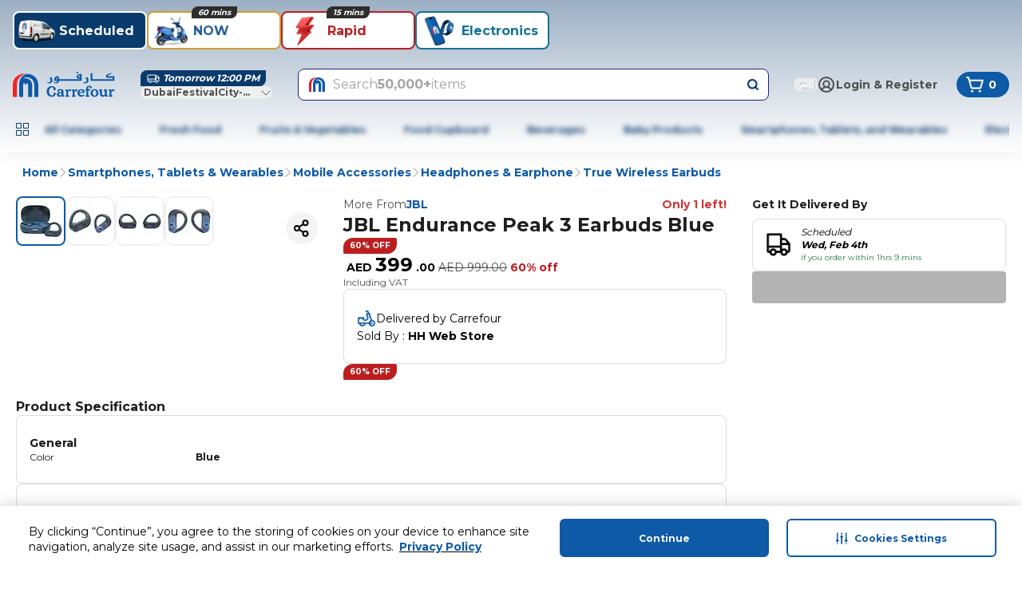

--- FILE ---
content_type: application/javascript
request_url: https://cdn.mafrservices.com/mafrp-web/_next/static/chunks/1715-c78570b539dedbcd.js
body_size: 5317
content:
"use strict";(self.webpackChunk_N_E=self.webpackChunk_N_E||[]).push([[1715],{68342:function(e,t,r){r.d(t,{S:function(){return j},s:function(){return b}});var n=r(27573),a=r(42633);r(7653);var i=r(79169),l=r(14462),o=r(61210),c=r(15501),s=r(2406),d=r(34874),u=r(69389),m=r(86895),p=r(67754),f=r(67095),h=r(42810),v=r(65669),x=r(93379),g=r(97796);let y=e=>{let{variant:t}=e;return(0,n.jsxs)("div",{className:"my-lg w-full overflow-hidden",children:[(0,n.jsxs)("div",{className:"mx-xs flex animate-pulse justify-between",children:[(0,n.jsx)("div",{className:"mb-md h-[16px] w-24 rounded-md  bg-gray-200"}),(0,n.jsx)("div",{className:"mb-md h-[16px] w-24 rounded-md  bg-gray-200"})]}),(0,n.jsx)("div",{className:"flex",children:[1,2,3,4,5,6,7,8,9,10].map(e=>(0,n.jsx)(g.m,{orientation:"vertical",variant:t},e))})]})},b=e=>{var t;let{additionalProps:r,componentDTO:i=[],componentStylingAttributes:l={},deviceType:o,parentClassName:x,productId:g,rrCarouselLoading:b,rrCarouselMapper:_,rrPlacementData:w,shouldAppendProductType:C=!0,uid:N,variant:P="large"}=e,k=(0,u.useTranslations)(),{placementId:S=""}=w,L=(0,p.useRouter)(),{fontColor:E,hideBottomBadges:I=!1}=i[0]||{},{screenName:T,screenType:O}=(0,v.H)(),{sendCustomEvent:F}=(0,d.dm)(),{productType:M=""}=(0,s.oG)(),{viewAllCta:V,viewAllText:A}=r||{},{backgroundColor:Q="",gradientEndColor:R="",gradientStartColor:q="",gradientStyle:z=""}=l,H=Q||R||q||z?(0,m.Np)(q,R,z,Q,o):{},D=(0,h.SH)(M,S,C);if(b)return(0,n.jsx)(y,{variant:P});if(_&&0===Object.keys(_).length)return null;let B=null==_?void 0:_[D];B&&0!==Object.keys(B).length||(B=null==_?void 0:_[S],D=S);let{recommendedProducts:U=[],strategyMessage:G="",analyticsProducts:Z=[],placementType:X=""}=null!=B?B:{},K=(0,m.MT)("rr_carousel|".concat(G,"|").concat(X));return(0,n.jsx)(n.Fragment,{children:0!==U.length&&(0,n.jsx)("div",{className:(0,f.cn)("mb-6",x),children:(0,n.jsx)(a.Y,{allowRedirectionToPDP:!0,analyticsProducts:Z,analyticsProps:{viewTrackingEventLabel:K},carouselWrapperStyling:H,carrouselHeader:(0,n.jsx)(j,{linkText:null!=A?A:k("richRelevanceCarousel.seeAll"),linkUrl:V?(0,m.Ef)(V):(t=D,g?(0,m.Ef)("/placement?id=".concat(t,"&productId=").concat(g)):(0,m.Ef)("/placement?id=".concat(t))),seeAllClickHandler:e=>{let{linkUrl:t}=e;F({eventLabel:N?(0,m.NV)("".concat(N,"|").concat(G)):"see_all_richrelevance",eventAction:c.qo.SeeAllClick,componentType:null!=N?N:c._L.CtaLink}),L.push(t)},strategyName:G}),fontColor:E,hideAreaCBadges:I,products:U,screenName:T,screenType:O,shouldShowFBCTag:!0,shouldShowStockAlert:!0,title:G,uid:N,variant:P})},G)})},j=e=>{let{linkText:t,linkUrl:r,mediaIcon:a,seeAllClickHandler:c,strategyName:s,timer:d}=e,{timeInSeconds:u,timerBackgroundColor:m,timerBorderColor:p,timerFontColor:f}=null!=d?d:{};return(0,n.jsxs)("div",{className:"mb-sm flex items-center justify-between",children:[(0,n.jsxs)("div",{className:"flex items-center gap-xs",children:[a?(0,n.jsx)(i.Image,{alt:"icon",height:24,src:a,width:24}):null,(0,n.jsx)(l.Z,{className:"md:text-xl",weight:"bold",children:s}),u?(0,n.jsx)(x.M,{borderColor:p,className:"w-min min-w-[60px] rounded-lg ",primaryBackgroundColor:null!=m?m:"",primaryTextColor:null!=f?f:"",shape:"mediumRounded",textClass:"md:text-2xl",timedDiscountDeltaInSeconds:u}):null]}),(0,n.jsx)("div",{className:"flex items-center",children:(0,n.jsx)(o.r,{href:r,onClick:()=>{null==c||c({linkText:t,linkUrl:r})},children:(0,n.jsx)(l.Z,{className:"text-primary",weight:"bold",children:t})})})]})}},65669:function(e,t,r){r.d(t,{H:function(){return i}});var n=r(86895),a=r(67754);let i=()=>{let e=(0,a.usePathname)();return{screenName:(0,n.zf)(e),screenType:(0,n.DP)(e)}}},53859:function(e,t,r){r.d(t,{K:function(){return i},M:function(){return a}});var n=r(86895);let a=function(e,t){let r=arguments.length>2&&void 0!==arguments[2]?arguments[2]:"circle_category",a=arguments.length>3&&void 0!==arguments[3]?arguments[3]:"1";return e.map((e,i)=>({index:i,item_list_id:t,item_list_name:t,promotion_id:e.code,promotion_name:(0,n.MT)(e.title),creative_name:r,creative_slot:a,is_sponsored:!1,...(0,n.LG)()}))},i=function(e,t,r,a){let i=arguments.length>4&&void 0!==arguments[4]?arguments[4]:{};return e.map((e,l)=>({index:l,item_list_id:(0,n.NV)("".concat(a,"|").concat(r)),item_list_name:(0,n.NV)("".concat(a,"|").concat(r)),promotion_id:(0,n.NV)(e.name),promotion_name:(0,n.NV)(e.name),creative_slot:t.toString(),is_sponsored:!1,...(0,n.Zf)({...i}),promotion_tag:e.badgeText?(0,n.NV)(e.badgeText):"not_applicable",...(0,n.LG)()}))}},84455:function(e,t,r){r.d(t,{C1:function(){return s},Oj:function(){return n},QV:function(){return l},Xt:function(){return o},jC:function(){return i},vv:function(){return c},y7:function(){return a}});let n="/v1/loyalty/{{storeId}}/{{langCode}}/share/acceptoffer",a="/v3/adtech/rmp/ads/searchTab",i="/api/v8/categories/{{categoryId}}",l="/v1/loyalty/skuoffers",o="/v2/search/reporting/click",c="/v2/search/reporting/atc",s="/v1/trending"},52421:function(e,t,r){r.d(t,{Oj:function(){return s.Oj},y7:function(){return s.y7},jC:function(){return s.jC},eM:function(){return l},tg:function(){return c},Tt:function(){return o},c8:function(){return u},QV:function(){return s.QV},Xt:function(){return s.Xt},vv:function(){return s.vv},mf:function(){return d},C1:function(){return s.C1}});var n,a,i,l,o,c,s=r(84455);(n=l||(l={})).SORT="Sort",n.FILTERS="Filters";let d="prices/price/selling_price";(a=o||(o={})).DEAL="deal",a.DEALS="deals",a.IS_FBC="isFbc",a.QUICK_FILTERS="quickFilter",a.OFFERS="offers";let u=6;(i=c||(c={})).CLP="CLP",i.HOME="HOME",i.PDP="PDP",i.PLP="plp",i.PLP_2="plp2"},93379:function(e,t,r){r.d(t,{M:function(){return s}});var n=r(27573),a=r(7653),i=r(79879),l=r(14462),o=r(67095);let c=e=>{let[t,r]=(0,a.useState)(e);return(0,a.useEffect)(()=>{if(t<=0)return;let e=setInterval(()=>{r(t=>t<=1?(clearInterval(e),0):t-1)},1e3);return()=>{clearInterval(e)}},[t]),(0,o.ES)(t)},s=e=>{let{borderColor:t,className:r,primaryText:a,primaryTextColor:s,primaryBackgroundColor:d,shape:u="top-left-rounded",timedDiscountDeltaInSeconds:m,textClass:p}=e,f=c(m);return f?(0,n.jsx)(i.C,{className:(0,o.cn)("flex w-full min-w-[150px] items-start align-middle",r),shape:u,size:"tiny",style:{backgroundColor:d,color:s,border:t?"1px solid ".concat(t):void 0},children:(0,n.jsx)("div",{className:"pt-4xs",children:(0,n.jsx)(l.Z,{as:"span",className:p,variant:"xs",weight:"bold",children:"".concat(null!=a?a:""," ").concat(f)})})}):null}},42810:function(e,t,r){r.d(t,{Ev:function(){return u},SH:function(){return m},Af:function(){return f},Gp:function(){return h},GA:function(){return p}});var n=r(67095),a=r(86895),i=r(22934),l=r(15235),o=r(15501),c=r(52421);let s=async e=>{let{pageType:t,products:r,searchQueryID:n,sortBy:i="relevance",...s}=e;try{await l.M.request({method:o.K7.Get,url:c.vv,isLatLongRequired:!1,params:{sortBy:i,pageType:t,products:r,searchQueryID:n,...s}})}catch(e){a.kg.error("Error while getting search reporting data",e)}},d=async e=>{let{pageType:t,products:r,productPositions:n,searchQueryID:i,sortBy:s="relevance",...d}=e;try{await l.M.request({method:o.K7.Get,url:c.Xt,isLatLongRequired:!1,params:{sortBy:s,pageType:t,products:r,searchQueryID:i,productPositions:n,...d}})}catch(e){a.kg.error("Error while getting search product reporting data",e)}},u=e=>{let t=(0,i.DB)(e);try{(0,n.e8)(t)}catch(e){a.kg.error("An error occurred:",e)}},m=function(e,t){let r=!(arguments.length>2)||void 0===arguments[2]||arguments[2];return r?"".concat(t,"_").concat(e.toLowerCase()):t},p=async e=>{let{productCode:t,algoliaQueryID:r,sortBy:n="relevance",isAddtoCart:a=!1,productPosition:i=0}=e,l={pageType:"PLP",products:JSON.stringify([t]),searchQueryID:r,sortBy:n,productPositions:JSON.stringify([i])};a?await s(l):await d(l)},f=(e,t,r,n,a)=>{e.preventDefault(),(0,i.Xe)(t,a,r,n)};function h(e){return!!e.placementId}},42633:function(e,t,r){r.d(t,{Y:function(){return x}});var n=r(27573);r(7653);var a=r(14462),i=r(91034),l=r(2004),o=r(92774),c=r(69975),s=r(7328),d=r(67095),u=r(73025),m=r(86895),p=r(7015),f=r(70139),h=r(6214),v=r(54377);let x=e=>{let{analyticsProducts:t,analyticsProps:r,fontColor:x,hideAreaCBadges:g,isExpandableWidget:y=!0,allowRedirectionToPDP:b=!1,hideArrows:j=!1,carrouselHeader:_,carouselWrapperStyling:w,parentClassName:C,products:N,screenName:P,screenType:k,title:S="",variant:L="large",uid:E,...I}=e,T=(0,p.P)(e=>e.miniCart),O=(0,m.IQ)(E),F=(0,m.Mg)(),{redirectToPdp:M}=(0,v.L8)(),{onViewHandler:V}=(0,h.A)({analyticsProducts:t,eventLabel:null==r?void 0:r.viewTrackingEventLabel,title:S,screenType:k,screenName:P,commonProps:O});return(0,n.jsxs)("div",{className:(0,d.cn)("mb-4",C),style:w,children:[_||S&&(0,n.jsx)(a.Z,{className:(0,d.cn)("mb-xs text-left"),weight:"bold",children:S}),(0,n.jsxs)(i.Carousel,{opts:{direction:F},children:[(0,n.jsx)(l.CarouselContent,{children:N.map((e,t)=>{var r;let{productCode:a,offerId:i,pis:l,shippingIndicator:c=""}=e,s=(null===(r=T[(0,f.d)(a,i,c)])||void 0===r?void 0:r.quantity)||0,d=m.O4.bind(null,e.productUrl||"",b,M);return(0,n.jsx)(o.CarouselItem,{className:"basis-1/7",index:t,children:(0,n.jsx)(u.i,{analyticsProps:e.analyticsProps,currency:e.currency,discountedPrice:e.discountedPrice,fontColor:x,hideAreaCBadges:g,imageUrl:e.imageUrl,inCart:!!s,increaseQuantityBy:e.increaseQuantityBy,intent:c,isExpandableWidget:y,isScalable:e.isScalable,itemPerUnit:e.itemPerUnit,maxQuantity:e.maxQuantity,maxToOrder:e.maxToOrder,minQuantity:e.minQuantity,name:e.name,offerId:i,onClick:d,onViewHandler:()=>{V(t)},orientation:"vertical",originalPrice:e.originalPrice,pis:l,productCode:e.productCode,...b&&{productUrl:e.productUrl},promoBadges:e.promoBadges,quantity:s,shopId:e.shopId,unitOfMeasure:e.unitOfMeasure,variant:L,weight:e.weight,...I},e.productCode)},e.productCode)})}),N.length>3&&!j&&(0,n.jsxs)(n.Fragment,{children:[(0,n.jsx)(c.CarouselPrevious,{className:"top-1/4 hidden md:block"}),(0,n.jsx)(s.CarouselNext,{className:"top-1/4 hidden md:block"})]})]})]})}},6214:function(e,t,r){r.d(t,{A:function(){return c}});var n=r(7653),a=r(67095),i=r(34874),l=r(15501),o=r(86895);let c=e=>{let{analyticsProducts:t,commonProps:r={},screenName:c,screenType:s,title:d="",eventName:u=l.qo.ViewItemList,eventAction:m=l.qo.ViewItemList,eventCategory:p=l.OZ.EnhancedECommerce,eventLabel:f}=e,[h,v]=(0,n.useState)([]),{sendEvent:x}=(0,i.z$)(),g=(0,n.useRef)((0,a.zr)()),y=()=>{if(h.length>0){var e,n;let a=h.map(e=>t[e]),i=a.reduce((e,t)=>e+parseFloat(t.price||"0"),0).toFixed(2);x({event:u,event_action:m,event_category:p,event_label:f||"carousel|".concat((0,o.MT)(d))},{screen_type:s,screen_name:c||s,ecommerce:{items:a,value:Number(i),currency:null!==(n=null===(e=a[0])||void 0===e?void 0:e.currency)&&void 0!==n?n:""},...r}),v([])}},b=()=>{h.length>0&&(h.forEach(e=>{let{creative_slot:n="",promotion_id:a="",promotion_name:i,...l}=t[e];x({event:u,event_action:m,event_category:p,event_label:f},{screen_type:s,screen_name:null!=c?c:s,ecommerce:{items:[l],creative_slot:n,promotion_id:a,promotion_name:i},...r})}),v([]))};return(0,n.useEffect)(()=>{u===l.qo.ViewPromotion?g.current(b):g.current(y)},[h]),{onViewHandler:e=>{v(t=>t.includes(e)?t:[...t,e])}}}},76317:function(e,t,r){r.d(t,{s:function(){return o}});var n=r(15501),a=r(15235),i=r(64674),l=r(86895);let o=async function(e,t){let{needFilter:r=!0,pageSize:i=40,requireSponsProducts:o=!0,sortBy:c="relevance",categoryCode:s="",...d}=e,{url:u=n.vA,cookies:m,posInfo:p}=arguments.length>2&&void 0!==arguments[2]?arguments[2]:{};try{let{productType:e,serviceTypes:l,intent:f,loadBeaconsPixel:h,sessionId:v,visitorId:x}=t,{data:g}=await a.M.request({url:u,params:{sortBy:c,categoryCode:s,needFilter:r,pageSize:i,requireSponsProducts:o,...d},headers:{...p&&{posInfo:p},...e&&{productType:e},...l&&{serviceTypes:l},...f&&{intent:f},...h&&{loadBeaconsPixel:h},...v&&{sessionId:v},...x&&{visitorId:x}},cookies:m},n.GM.Search);return g}catch(e){throw(0,l.H)(e,null,d.keyword?n.dx.SearchProducts:n.dx.SearchProductsOnPLP),e}};(0,i.H)(o)},88338:function(e,t,r){r.d(t,{$:function(){return o}});var n=r(27573),a=r(70047),i=r(67095),l=r(46216);let o=e=>{let{className:t,color:r,size:a,showOverlay:o=!1,testId:s}=e;return(0,n.jsx)("div",{className:(0,i.cn)(c({color:r,size:a,className:t})),...s?{"data-testid":s}:{},children:o?(0,n.jsx)(l.Overlay,{}):null})},c=(0,a.j)("animate-spin rounded-full",{variants:{size:{small:"size-[18px] border-2",medium:"size-lg border-4",large:"size-[42px] border-[5px]"},color:{primary:"border-primary border-t-transparent",white:"border-white border-t-transparent",green:"border-green-500 border-t-transparent",red:"border-red-500 border-t-transparent"}},defaultVariants:{size:"small",color:"primary"}})},1389:function(e,t,r){r.d(t,{X:function(){return m}});var n=r(27573),a=r(7653),i=r(83017),l=r(38085),o=r(67095),c=r(14462),s=r(88338);let d=(0,r(70047).j)("peer size-md shrink-0 rounded-xs border-sm shadow focus-visible:outline-none disabled:cursor-not-allowed disabled:border-gray-500 disabled:opacity-50",{variants:{variant:{primary:"text-primary data-[state=checked]:bg-primary",outline:"text-primary",filled:"text-gray-500 data-[state=checked]:bg-primary data-[state=checked]:text-primary"}},defaultVariants:{variant:"outline"}}),u=a.forwardRef((e,t)=>{let{className:r,variant:a,...c}=e;return(0,n.jsx)(i.Root,{className:(0,o.cn)(d({variant:a}),r),ref:t,...c,children:(0,n.jsx)(i.Indicator,{className:"text-current flex items-start justify-center",children:(0,n.jsx)(l.nQ,{color:"primary",size:"xs",..."primary"===a&&{color:"white"},..."filled"===a&&{size:"custom",height:12,width:12,color:"white"}})})})});u.displayName="ShadCnCheckbox";let m=e=>{let{checked:t,onCheckedChange:r,isLoading:a=!1,label:i,disabled:l,fieldId:d="",testId:m="",isLabelBeforeCheckbox:p=!1,variant:f,className:h,weight:v}=e,x=a?(0,n.jsx)(s.$,{showOverlay:!0}):(0,n.jsx)(u,{checked:t,"data-testid":m,disabled:l,id:d,onCheckedChange:r,variant:f});return(0,n.jsx)("div",{className:"space-xs flex items-center",children:i?(0,n.jsx)(c.Z,{as:"label",className:(0,o.cn)("flex items-center gap-xs align-middle",{"cursor-not-allowed opacity-70":l,"cursor-pointer":!l},h),htmlFor:d,testId:"label-".concat(m),variant:"sm",...v&&{weight:v},children:p?(0,n.jsxs)(n.Fragment,{children:[i,x]}):(0,n.jsxs)(n.Fragment,{children:[x,i]})}):x})};m.displayName="Checkbox"}}]);

--- FILE ---
content_type: application/javascript
request_url: https://cdn.mafrservices.com/mafrp-web/_next/static/chunks/8862-4b9f176b0ce87229.js
body_size: 31072
content:
"use strict";(self.webpackChunk_N_E=self.webpackChunk_N_E||[]).push([[8862],{11825:function(e,t,n){n.d(t,{Ry:function(){return c}});var r=new WeakMap,o=new WeakMap,i={},l=0,a=function(e){return e&&(e.host||a(e.parentNode))},u=function(e,t,n,u){var c=(Array.isArray(e)?e:[e]).map(function(e){if(t.contains(e))return e;var n=a(e);return n&&t.contains(n)?n:(console.error("aria-hidden",e,"in not contained inside",t,". Doing nothing"),null)}).filter(function(e){return!!e});i[n]||(i[n]=new WeakMap);var s=i[n],d=[],f=new Set,p=new Set(c),m=function(e){!e||f.has(e)||(f.add(e),m(e.parentNode))};c.forEach(m);var v=function(e){!e||p.has(e)||Array.prototype.forEach.call(e.children,function(e){if(f.has(e))v(e);else try{var t=e.getAttribute(u),i=null!==t&&"false"!==t,l=(r.get(e)||0)+1,a=(s.get(e)||0)+1;r.set(e,l),s.set(e,a),d.push(e),1===l&&i&&o.set(e,!0),1===a&&e.setAttribute(n,"true"),i||e.setAttribute(u,"true")}catch(t){console.error("aria-hidden: cannot operate on ",e,t)}})};return v(t),f.clear(),l++,function(){d.forEach(function(e){var t=r.get(e)-1,i=s.get(e)-1;r.set(e,t),s.set(e,i),t||(o.has(e)||e.removeAttribute(u),o.delete(e)),i||e.removeAttribute(n)}),--l||(r=new WeakMap,r=new WeakMap,o=new WeakMap,i={})}},c=function(e,t,n){void 0===n&&(n="data-aria-hidden");var r=Array.from(Array.isArray(e)?e:[e]),o=t||("undefined"==typeof document?null:(Array.isArray(e)?e[0]:e).ownerDocument.body);return o?(r.push.apply(r,Array.from(o.querySelectorAll("[aria-live]"))),u(r,o,n,"aria-hidden")):function(){return null}}},80972:function(e,t,n){n.d(t,{V:function(){return o}});var r,o=function(){return r||n.nc}},65880:function(e,t,n){n.d(t,{default:function(){return o.a}});var r=n(25839),o=n.n(r)},35658:function(e,t,n){Object.defineProperty(t,"__esModule",{value:!0}),Object.defineProperty(t,"Image",{enumerable:!0,get:function(){return w}});let r=n(84732),o=n(45622),i=n(27573),l=o._(n(7653)),a=r._(n(3458)),u=r._(n(64830)),c=n(84163),s=n(68703),d=n(9273);n(81673);let f=n(1917),p=r._(n(43804)),m={deviceSizes:[640,750,828,1080,1200,1920,2048,3840],imageSizes:[16,32,48,64,96,128,256,384],path:"/_next/image",loader:"default",dangerouslyAllowSVG:!1,unoptimized:!1};function v(e,t,n,r,o,i,l){let a=null==e?void 0:e.src;e&&e["data-loaded-src"]!==a&&(e["data-loaded-src"]=a,("decode"in e?e.decode():Promise.resolve()).catch(()=>{}).then(()=>{if(e.parentElement&&e.isConnected){if("empty"!==t&&o(!0),null==n?void 0:n.current){let t=new Event("load");Object.defineProperty(t,"target",{writable:!1,value:e});let r=!1,o=!1;n.current({...t,nativeEvent:t,currentTarget:e,target:e,isDefaultPrevented:()=>r,isPropagationStopped:()=>o,persist:()=>{},preventDefault:()=>{r=!0,t.preventDefault()},stopPropagation:()=>{o=!0,t.stopPropagation()}})}(null==r?void 0:r.current)&&r.current(e)}}))}function h(e){return l.use?{fetchPriority:e}:{fetchpriority:e}}"undefined"==typeof window&&(globalThis.__NEXT_IMAGE_IMPORTED=!0);let g=(0,l.forwardRef)((e,t)=>{let{src:n,srcSet:r,sizes:o,height:a,width:u,decoding:c,className:s,style:d,fetchPriority:f,placeholder:p,loading:m,unoptimized:g,fill:y,onLoadRef:w,onLoadingCompleteRef:b,setBlurComplete:x,setShowAltText:S,sizesInput:E,onLoad:C,onError:R,...P}=e;return(0,i.jsx)("img",{...P,...h(f),loading:m,width:u,height:a,decoding:c,"data-nimg":y?"fill":"1",className:s,style:d,sizes:o,srcSet:r,src:n,ref:(0,l.useCallback)(e=>{t&&("function"==typeof t?t(e):"object"==typeof t&&(t.current=e)),e&&(R&&(e.src=e.src),e.complete&&v(e,p,w,b,x,g,E))},[n,p,w,b,x,R,g,E,t]),onLoad:e=>{v(e.currentTarget,p,w,b,x,g,E)},onError:e=>{S(!0),"empty"!==p&&x(!0),R&&R(e)}})});function y(e){let{isAppRouter:t,imgAttributes:n}=e,r={as:"image",imageSrcSet:n.srcSet,imageSizes:n.sizes,crossOrigin:n.crossOrigin,referrerPolicy:n.referrerPolicy,...h(n.fetchPriority)};return t&&a.default.preload?(a.default.preload(n.src,r),null):(0,i.jsx)(u.default,{children:(0,i.jsx)("link",{rel:"preload",href:n.srcSet?void 0:n.src,...r},"__nimg-"+n.src+n.srcSet+n.sizes)})}let w=(0,l.forwardRef)((e,t)=>{let n=(0,l.useContext)(f.RouterContext),r=(0,l.useContext)(d.ImageConfigContext),o=(0,l.useMemo)(()=>{let e=m||r||s.imageConfigDefault,t=[...e.deviceSizes,...e.imageSizes].sort((e,t)=>e-t),n=e.deviceSizes.sort((e,t)=>e-t);return{...e,allSizes:t,deviceSizes:n}},[r]),{onLoad:a,onLoadingComplete:u}=e,v=(0,l.useRef)(a);(0,l.useEffect)(()=>{v.current=a},[a]);let h=(0,l.useRef)(u);(0,l.useEffect)(()=>{h.current=u},[u]);let[w,b]=(0,l.useState)(!1),[x,S]=(0,l.useState)(!1),{props:E,meta:C}=(0,c.getImgProps)(e,{defaultLoader:p.default,imgConf:o,blurComplete:w,showAltText:x});return(0,i.jsxs)(i.Fragment,{children:[(0,i.jsx)(g,{...E,unoptimized:C.unoptimized,placeholder:C.placeholder,fill:C.fill,onLoadRef:v,onLoadingCompleteRef:h,setBlurComplete:b,setShowAltText:S,sizesInput:e.sizes,ref:t}),C.priority?(0,i.jsx)(y,{isAppRouter:!n,imgAttributes:E}):null]})});("function"==typeof t.default||"object"==typeof t.default&&null!==t.default)&&void 0===t.default.__esModule&&(Object.defineProperty(t.default,"__esModule",{value:!0}),Object.assign(t.default,t),e.exports=t.default)},68733:function(e,t,n){Object.defineProperty(t,"__esModule",{value:!0}),Object.defineProperty(t,"AmpStateContext",{enumerable:!0,get:function(){return r}});let r=n(84732)._(n(7653)).default.createContext({})},89342:function(e,t){function n(e){let{ampFirst:t=!1,hybrid:n=!1,hasQuery:r=!1}=void 0===e?{}:e;return t||n&&r}Object.defineProperty(t,"__esModule",{value:!0}),Object.defineProperty(t,"isInAmpMode",{enumerable:!0,get:function(){return n}})},84163:function(e,t,n){Object.defineProperty(t,"__esModule",{value:!0}),Object.defineProperty(t,"getImgProps",{enumerable:!0,get:function(){return a}}),n(81673);let r=n(31059),o=n(68703);function i(e){return void 0!==e.default}function l(e){return void 0===e?e:"number"==typeof e?Number.isFinite(e)?e:NaN:"string"==typeof e&&/^[0-9]+$/.test(e)?parseInt(e,10):NaN}function a(e,t){var n;let a,u,c,{src:s,sizes:d,unoptimized:f=!1,priority:p=!1,loading:m,className:v,quality:h,width:g,height:y,fill:w=!1,style:b,overrideSrc:x,onLoad:S,onLoadingComplete:E,placeholder:C="empty",blurDataURL:R,fetchPriority:P,layout:M,objectFit:j,objectPosition:T,lazyBoundary:A,lazyRoot:D,...N}=e,{imgConf:k,showAltText:O,blurComplete:I,defaultLoader:L}=t,_=k||o.imageConfigDefault;if("allSizes"in _)a=_;else{let e=[..._.deviceSizes,..._.imageSizes].sort((e,t)=>e-t),t=_.deviceSizes.sort((e,t)=>e-t);a={..._,allSizes:e,deviceSizes:t}}if(void 0===L)throw Error("images.loaderFile detected but the file is missing default export.\nRead more: https://nextjs.org/docs/messages/invalid-images-config");let W=N.loader||L;delete N.loader,delete N.srcSet;let F="__next_img_default"in W;if(F){if("custom"===a.loader)throw Error('Image with src "'+s+'" is missing "loader" prop.\nRead more: https://nextjs.org/docs/messages/next-image-missing-loader')}else{let e=W;W=t=>{let{config:n,...r}=t;return e(r)}}if(M){"fill"===M&&(w=!0);let e={intrinsic:{maxWidth:"100%",height:"auto"},responsive:{width:"100%",height:"auto"}}[M];e&&(b={...b,...e});let t={responsive:"100vw",fill:"100vw"}[M];t&&!d&&(d=t)}let V="",z=l(g),B=l(y);if("object"==typeof(n=s)&&(i(n)||void 0!==n.src)){let e=i(s)?s.default:s;if(!e.src)throw Error("An object should only be passed to the image component src parameter if it comes from a static image import. It must include src. Received "+JSON.stringify(e));if(!e.height||!e.width)throw Error("An object should only be passed to the image component src parameter if it comes from a static image import. It must include height and width. Received "+JSON.stringify(e));if(u=e.blurWidth,c=e.blurHeight,R=R||e.blurDataURL,V=e.src,!w){if(z||B){if(z&&!B){let t=z/e.width;B=Math.round(e.height*t)}else if(!z&&B){let t=B/e.height;z=Math.round(e.width*t)}}else z=e.width,B=e.height}}let H=!p&&("lazy"===m||void 0===m);(!(s="string"==typeof s?s:V)||s.startsWith("data:")||s.startsWith("blob:"))&&(f=!0,H=!1),a.unoptimized&&(f=!0),F&&s.endsWith(".svg")&&!a.dangerouslyAllowSVG&&(f=!0),p&&(P="high");let U=l(h),Y=Object.assign(w?{position:"absolute",height:"100%",width:"100%",left:0,top:0,right:0,bottom:0,objectFit:j,objectPosition:T}:{},O?{}:{color:"transparent"},b),K=I||"empty"===C?null:"blur"===C?'url("data:image/svg+xml;charset=utf-8,'+(0,r.getImageBlurSvg)({widthInt:z,heightInt:B,blurWidth:u,blurHeight:c,blurDataURL:R||"",objectFit:Y.objectFit})+'")':'url("'+C+'")',X=K?{backgroundSize:Y.objectFit||"cover",backgroundPosition:Y.objectPosition||"50% 50%",backgroundRepeat:"no-repeat",backgroundImage:K}:{},$=function(e){let{config:t,src:n,unoptimized:r,width:o,quality:i,sizes:l,loader:a}=e;if(r)return{src:n,srcSet:void 0,sizes:void 0};let{widths:u,kind:c}=function(e,t,n){let{deviceSizes:r,allSizes:o}=e;if(n){let e=/(^|\s)(1?\d?\d)vw/g,t=[];for(let r;r=e.exec(n);r)t.push(parseInt(r[2]));if(t.length){let e=.01*Math.min(...t);return{widths:o.filter(t=>t>=r[0]*e),kind:"w"}}return{widths:o,kind:"w"}}return"number"!=typeof t?{widths:r,kind:"w"}:{widths:[...new Set([t,2*t].map(e=>o.find(t=>t>=e)||o[o.length-1]))],kind:"x"}}(t,o,l),s=u.length-1;return{sizes:l||"w"!==c?l:"100vw",srcSet:u.map((e,r)=>a({config:t,src:n,quality:i,width:e})+" "+("w"===c?e:r+1)+c).join(", "),src:a({config:t,src:n,quality:i,width:u[s]})}}({config:a,src:s,unoptimized:f,width:z,quality:U,sizes:d,loader:W});return{props:{...N,loading:H?"lazy":m,fetchPriority:P,width:z,height:B,decoding:"async",className:v,style:{...Y,...X},sizes:$.sizes,srcSet:$.srcSet,src:x||$.src},meta:{unoptimized:f,priority:p,placeholder:C,fill:w}}}},64830:function(e,t,n){Object.defineProperty(t,"__esModule",{value:!0}),function(e,t){for(var n in t)Object.defineProperty(e,n,{enumerable:!0,get:t[n]})}(t,{default:function(){return v},defaultHead:function(){return d}});let r=n(84732),o=n(45622),i=n(27573),l=o._(n(7653)),a=r._(n(39605)),u=n(68733),c=n(50241),s=n(89342);function d(e){void 0===e&&(e=!1);let t=[(0,i.jsx)("meta",{charSet:"utf-8"})];return e||t.push((0,i.jsx)("meta",{name:"viewport",content:"width=device-width"})),t}function f(e,t){return"string"==typeof t||"number"==typeof t?e:t.type===l.default.Fragment?e.concat(l.default.Children.toArray(t.props.children).reduce((e,t)=>"string"==typeof t||"number"==typeof t?e:e.concat(t),[])):e.concat(t)}n(81673);let p=["name","httpEquiv","charSet","itemProp"];function m(e,t){let{inAmpMode:n}=t;return e.reduce(f,[]).reverse().concat(d(n).reverse()).filter(function(){let e=new Set,t=new Set,n=new Set,r={};return o=>{let i=!0,l=!1;if(o.key&&"number"!=typeof o.key&&o.key.indexOf("$")>0){l=!0;let t=o.key.slice(o.key.indexOf("$")+1);e.has(t)?i=!1:e.add(t)}switch(o.type){case"title":case"base":t.has(o.type)?i=!1:t.add(o.type);break;case"meta":for(let e=0,t=p.length;e<t;e++){let t=p[e];if(o.props.hasOwnProperty(t)){if("charSet"===t)n.has(t)?i=!1:n.add(t);else{let e=o.props[t],n=r[t]||new Set;("name"!==t||!l)&&n.has(e)?i=!1:(n.add(e),r[t]=n)}}}}return i}}()).reverse().map((e,t)=>{let r=e.key||t;if(!n&&"link"===e.type&&e.props.href&&["https://fonts.googleapis.com/css","https://use.typekit.net/"].some(t=>e.props.href.startsWith(t))){let t={...e.props||{}};return t["data-href"]=t.href,t.href=void 0,t["data-optimized-fonts"]=!0,l.default.cloneElement(e,t)}return l.default.cloneElement(e,{key:r})})}let v=function(e){let{children:t}=e,n=(0,l.useContext)(u.AmpStateContext),r=(0,l.useContext)(c.HeadManagerContext);return(0,i.jsx)(a.default,{reduceComponentsToState:m,headManager:r,inAmpMode:(0,s.isInAmpMode)(n),children:t})};("function"==typeof t.default||"object"==typeof t.default&&null!==t.default)&&void 0===t.default.__esModule&&(Object.defineProperty(t.default,"__esModule",{value:!0}),Object.assign(t.default,t),e.exports=t.default)},31059:function(e,t){function n(e){let{widthInt:t,heightInt:n,blurWidth:r,blurHeight:o,blurDataURL:i,objectFit:l}=e,a=r?40*r:t,u=o?40*o:n,c=a&&u?"viewBox='0 0 "+a+" "+u+"'":"";return"%3Csvg xmlns='http://www.w3.org/2000/svg' "+c+"%3E%3Cfilter id='b' color-interpolation-filters='sRGB'%3E%3CfeGaussianBlur stdDeviation='20'/%3E%3CfeColorMatrix values='1 0 0 0 0 0 1 0 0 0 0 0 1 0 0 0 0 0 100 -1' result='s'/%3E%3CfeFlood x='0' y='0' width='100%25' height='100%25'/%3E%3CfeComposite operator='out' in='s'/%3E%3CfeComposite in2='SourceGraphic'/%3E%3CfeGaussianBlur stdDeviation='20'/%3E%3C/filter%3E%3Cimage width='100%25' height='100%25' x='0' y='0' preserveAspectRatio='"+(c?"none":"contain"===l?"xMidYMid":"cover"===l?"xMidYMid slice":"none")+"' style='filter: url(%23b);' href='"+i+"'/%3E%3C/svg%3E"}Object.defineProperty(t,"__esModule",{value:!0}),Object.defineProperty(t,"getImageBlurSvg",{enumerable:!0,get:function(){return n}})},9273:function(e,t,n){Object.defineProperty(t,"__esModule",{value:!0}),Object.defineProperty(t,"ImageConfigContext",{enumerable:!0,get:function(){return i}});let r=n(84732)._(n(7653)),o=n(68703),i=r.default.createContext(o.imageConfigDefault)},68703:function(e,t){Object.defineProperty(t,"__esModule",{value:!0}),function(e,t){for(var n in t)Object.defineProperty(e,n,{enumerable:!0,get:t[n]})}(t,{VALID_LOADERS:function(){return n},imageConfigDefault:function(){return r}});let n=["default","imgix","cloudinary","akamai","custom"],r={deviceSizes:[640,750,828,1080,1200,1920,2048,3840],imageSizes:[16,32,48,64,96,128,256,384],path:"/_next/image",loader:"default",loaderFile:"",domains:[],disableStaticImages:!1,minimumCacheTTL:60,formats:["image/webp"],dangerouslyAllowSVG:!1,contentSecurityPolicy:"script-src 'none'; frame-src 'none'; sandbox;",contentDispositionType:"inline",remotePatterns:[],unoptimized:!1}},25839:function(e,t,n){Object.defineProperty(t,"__esModule",{value:!0}),function(e,t){for(var n in t)Object.defineProperty(e,n,{enumerable:!0,get:t[n]})}(t,{default:function(){return u},getImageProps:function(){return a}});let r=n(84732),o=n(84163),i=n(35658),l=r._(n(43804));function a(e){let{props:t}=(0,o.getImgProps)(e,{defaultLoader:l.default,imgConf:{deviceSizes:[640,750,828,1080,1200,1920,2048,3840],imageSizes:[16,32,48,64,96,128,256,384],path:"/_next/image",loader:"default",dangerouslyAllowSVG:!1,unoptimized:!1}});for(let[e,n]of Object.entries(t))void 0===n&&delete t[e];return{props:t}}let u=i.Image},43804:function(e,t){function n(e){let{config:t,src:n,width:r,quality:o}=e;return t.path+"?url="+encodeURIComponent(n)+"&w="+r+"&q="+(o||75)}Object.defineProperty(t,"__esModule",{value:!0}),Object.defineProperty(t,"default",{enumerable:!0,get:function(){return r}}),n.__next_img_default=!0;let r=n},39605:function(e,t,n){Object.defineProperty(t,"__esModule",{value:!0}),Object.defineProperty(t,"default",{enumerable:!0,get:function(){return a}});let r=n(7653),o="undefined"==typeof window,i=o?()=>{}:r.useLayoutEffect,l=o?()=>{}:r.useEffect;function a(e){let{headManager:t,reduceComponentsToState:n}=e;function a(){if(t&&t.mountedInstances){let o=r.Children.toArray(Array.from(t.mountedInstances).filter(Boolean));t.updateHead(n(o,e))}}if(o){var u;null==t||null==(u=t.mountedInstances)||u.add(e.children),a()}return i(()=>{var n;return null==t||null==(n=t.mountedInstances)||n.add(e.children),()=>{var n;null==t||null==(n=t.mountedInstances)||n.delete(e.children)}}),i(()=>(t&&(t._pendingUpdate=a),()=>{t&&(t._pendingUpdate=a)})),l(()=>(t&&t._pendingUpdate&&(t._pendingUpdate(),t._pendingUpdate=null),()=>{t&&t._pendingUpdate&&(t._pendingUpdate(),t._pendingUpdate=null)})),null}},23678:function(e,t,n){n.d(t,{Z:function(){return q}});var r,o,i,l,a,u,c=n(53176),s=n(7653),d="right-scroll-bar-position",f="width-before-scroll-bar";function p(e,t){return"function"==typeof e?e(t):e&&(e.current=t),e}var m="undefined"!=typeof window?s.useLayoutEffect:s.useEffect,v=new WeakMap,h=(void 0===r&&(r={}),(void 0===o&&(o=function(e){return e}),i=[],l=!1,a={read:function(){if(l)throw Error("Sidecar: could not `read` from an `assigned` medium. `read` could be used only with `useMedium`.");return i.length?i[i.length-1]:null},useMedium:function(e){var t=o(e,l);return i.push(t),function(){i=i.filter(function(e){return e!==t})}},assignSyncMedium:function(e){for(l=!0;i.length;){var t=i;i=[],t.forEach(e)}i={push:function(t){return e(t)},filter:function(){return i}}},assignMedium:function(e){l=!0;var t=[];if(i.length){var n=i;i=[],n.forEach(e),t=i}var r=function(){var n=t;t=[],n.forEach(e)},o=function(){return Promise.resolve().then(r)};o(),i={push:function(e){t.push(e),o()},filter:function(e){return t=t.filter(e),i}}}}).options=(0,c.pi)({async:!0,ssr:!1},r),a),g=function(){},y=s.forwardRef(function(e,t){var n,r,o,i,l=s.useRef(null),a=s.useState({onScrollCapture:g,onWheelCapture:g,onTouchMoveCapture:g}),u=a[0],d=a[1],f=e.forwardProps,y=e.children,w=e.className,b=e.removeScrollBar,x=e.enabled,S=e.shards,E=e.sideCar,C=e.noIsolation,R=e.inert,P=e.allowPinchZoom,M=e.as,j=e.gapMode,T=(0,c._T)(e,["forwardProps","children","className","removeScrollBar","enabled","shards","sideCar","noIsolation","inert","allowPinchZoom","as","gapMode"]),A=(n=[l,t],r=function(e){return n.forEach(function(t){return p(t,e)})},(o=(0,s.useState)(function(){return{value:null,callback:r,facade:{get current(){return o.value},set current(value){var e=o.value;e!==value&&(o.value=value,o.callback(value,e))}}}})[0]).callback=r,i=o.facade,m(function(){var e=v.get(i);if(e){var t=new Set(e),r=new Set(n),o=i.current;t.forEach(function(e){r.has(e)||p(e,null)}),r.forEach(function(e){t.has(e)||p(e,o)})}v.set(i,n)},[n]),i),D=(0,c.pi)((0,c.pi)({},T),u);return s.createElement(s.Fragment,null,x&&s.createElement(E,{sideCar:h,removeScrollBar:b,shards:S,noIsolation:C,inert:R,setCallbacks:d,allowPinchZoom:!!P,lockRef:l,gapMode:j}),f?s.cloneElement(s.Children.only(y),(0,c.pi)((0,c.pi)({},D),{ref:A})):s.createElement(void 0===M?"div":M,(0,c.pi)({},D,{className:w,ref:A}),y))});y.defaultProps={enabled:!0,removeScrollBar:!0,inert:!1},y.classNames={fullWidth:f,zeroRight:d};var w=function(e){var t=e.sideCar,n=(0,c._T)(e,["sideCar"]);if(!t)throw Error("Sidecar: please provide `sideCar` property to import the right car");var r=t.read();if(!r)throw Error("Sidecar medium not found");return s.createElement(r,(0,c.pi)({},n))};w.isSideCarExport=!0;var b=n(80972),x=function(){var e=0,t=null;return{add:function(n){if(0==e&&(t=function(){if(!document)return null;var e=document.createElement("style");e.type="text/css";var t=(0,b.V)();return t&&e.setAttribute("nonce",t),e}())){var r,o;(r=t).styleSheet?r.styleSheet.cssText=n:r.appendChild(document.createTextNode(n)),o=t,(document.head||document.getElementsByTagName("head")[0]).appendChild(o)}e++},remove:function(){--e||!t||(t.parentNode&&t.parentNode.removeChild(t),t=null)}}},S=function(){var e=x();return function(t,n){s.useEffect(function(){return e.add(t),function(){e.remove()}},[t&&n])}},E=function(){var e=S();return function(t){return e(t.styles,t.dynamic),null}},C={left:0,top:0,right:0,gap:0},R=function(e){return parseInt(e||"",10)||0},P=function(e){var t=window.getComputedStyle(document.body),n=t["padding"===e?"paddingLeft":"marginLeft"],r=t["padding"===e?"paddingTop":"marginTop"],o=t["padding"===e?"paddingRight":"marginRight"];return[R(n),R(r),R(o)]},M=function(e){if(void 0===e&&(e="margin"),"undefined"==typeof window)return C;var t=P(e),n=document.documentElement.clientWidth,r=window.innerWidth;return{left:t[0],top:t[1],right:t[2],gap:Math.max(0,r-n+t[2]-t[0])}},j=E(),T="data-scroll-locked",A=function(e,t,n,r){var o=e.left,i=e.top,l=e.right,a=e.gap;return void 0===n&&(n="margin"),"\n  .".concat("with-scroll-bars-hidden"," {\n   overflow: hidden ").concat(r,";\n   padding-right: ").concat(a,"px ").concat(r,";\n  }\n  body[").concat(T,"] {\n    overflow: hidden ").concat(r,";\n    overscroll-behavior: contain;\n    ").concat([t&&"position: relative ".concat(r,";"),"margin"===n&&"\n    padding-left: ".concat(o,"px;\n    padding-top: ").concat(i,"px;\n    padding-right: ").concat(l,"px;\n    margin-left:0;\n    margin-top:0;\n    margin-right: ").concat(a,"px ").concat(r,";\n    "),"padding"===n&&"padding-right: ".concat(a,"px ").concat(r,";")].filter(Boolean).join(""),"\n  }\n  \n  .").concat(d," {\n    right: ").concat(a,"px ").concat(r,";\n  }\n  \n  .").concat(f," {\n    margin-right: ").concat(a,"px ").concat(r,";\n  }\n  \n  .").concat(d," .").concat(d," {\n    right: 0 ").concat(r,";\n  }\n  \n  .").concat(f," .").concat(f," {\n    margin-right: 0 ").concat(r,";\n  }\n  \n  body[").concat(T,"] {\n    ").concat("--removed-body-scroll-bar-size",": ").concat(a,"px;\n  }\n")},D=function(){var e=parseInt(document.body.getAttribute(T)||"0",10);return isFinite(e)?e:0},N=function(){s.useEffect(function(){return document.body.setAttribute(T,(D()+1).toString()),function(){var e=D()-1;e<=0?document.body.removeAttribute(T):document.body.setAttribute(T,e.toString())}},[])},k=function(e){var t=e.noRelative,n=e.noImportant,r=e.gapMode,o=void 0===r?"margin":r;N();var i=s.useMemo(function(){return M(o)},[o]);return s.createElement(j,{styles:A(i,!t,o,n?"":"!important")})},O=!1;if("undefined"!=typeof window)try{var I=Object.defineProperty({},"passive",{get:function(){return O=!0,!0}});window.addEventListener("test",I,I),window.removeEventListener("test",I,I)}catch(e){O=!1}var L=!!O&&{passive:!1},_=function(e,t){var n=window.getComputedStyle(e);return"hidden"!==n[t]&&!(n.overflowY===n.overflowX&&"TEXTAREA"!==e.tagName&&"visible"===n[t])},W=function(e,t){var n=t.ownerDocument,r=t;do{if("undefined"!=typeof ShadowRoot&&r instanceof ShadowRoot&&(r=r.host),F(e,r)){var o=V(e,r);if(o[1]>o[2])return!0}r=r.parentNode}while(r&&r!==n.body);return!1},F=function(e,t){return"v"===e?_(t,"overflowY"):_(t,"overflowX")},V=function(e,t){return"v"===e?[t.scrollTop,t.scrollHeight,t.clientHeight]:[t.scrollLeft,t.scrollWidth,t.clientWidth]},z=function(e,t,n,r,o){var i,l=(i=window.getComputedStyle(t).direction,"h"===e&&"rtl"===i?-1:1),a=l*r,u=n.target,c=t.contains(u),s=!1,d=a>0,f=0,p=0;do{var m=V(e,u),v=m[0],h=m[1]-m[2]-l*v;(v||h)&&F(e,u)&&(f+=h,p+=v),u instanceof ShadowRoot?u=u.host:u=u.parentNode}while(!c&&u!==document.body||c&&(t.contains(u)||t===u));return d&&(o&&1>Math.abs(f)||!o&&a>f)?s=!0:!d&&(o&&1>Math.abs(p)||!o&&-a>p)&&(s=!0),s},B=function(e){return"changedTouches"in e?[e.changedTouches[0].clientX,e.changedTouches[0].clientY]:[0,0]},H=function(e){return[e.deltaX,e.deltaY]},U=function(e){return e&&"current"in e?e.current:e},Y=0,K=[],X=(u=function(e){var t=s.useRef([]),n=s.useRef([0,0]),r=s.useRef(),o=s.useState(Y++)[0],i=s.useState(E)[0],l=s.useRef(e);s.useEffect(function(){l.current=e},[e]),s.useEffect(function(){if(e.inert){document.body.classList.add("block-interactivity-".concat(o));var t=(0,c.ev)([e.lockRef.current],(e.shards||[]).map(U),!0).filter(Boolean);return t.forEach(function(e){return e.classList.add("allow-interactivity-".concat(o))}),function(){document.body.classList.remove("block-interactivity-".concat(o)),t.forEach(function(e){return e.classList.remove("allow-interactivity-".concat(o))})}}},[e.inert,e.lockRef.current,e.shards]);var a=s.useCallback(function(e,t){if("touches"in e&&2===e.touches.length)return!l.current.allowPinchZoom;var o,i=B(e),a=n.current,u="deltaX"in e?e.deltaX:a[0]-i[0],c="deltaY"in e?e.deltaY:a[1]-i[1],s=e.target,d=Math.abs(u)>Math.abs(c)?"h":"v";if("touches"in e&&"h"===d&&"range"===s.type)return!1;var f=W(d,s);if(!f)return!0;if(f?o=d:(o="v"===d?"h":"v",f=W(d,s)),!f)return!1;if(!r.current&&"changedTouches"in e&&(u||c)&&(r.current=o),!o)return!0;var p=r.current||o;return z(p,t,e,"h"===p?u:c,!0)},[]),u=s.useCallback(function(e){if(K.length&&K[K.length-1]===i){var n="deltaY"in e?H(e):B(e),r=t.current.filter(function(t){var r;return t.name===e.type&&(t.target===e.target||e.target===t.shadowParent)&&(r=t.delta)[0]===n[0]&&r[1]===n[1]})[0];if(r&&r.should){e.cancelable&&e.preventDefault();return}if(!r){var o=(l.current.shards||[]).map(U).filter(Boolean).filter(function(t){return t.contains(e.target)});(o.length>0?a(e,o[0]):!l.current.noIsolation)&&e.cancelable&&e.preventDefault()}}},[]),d=s.useCallback(function(e,n,r,o){var i={name:e,delta:n,target:r,should:o,shadowParent:function(e){for(var t=null;null!==e;)e instanceof ShadowRoot&&(t=e.host,e=e.host),e=e.parentNode;return t}(r)};t.current.push(i),setTimeout(function(){t.current=t.current.filter(function(e){return e!==i})},1)},[]),f=s.useCallback(function(e){n.current=B(e),r.current=void 0},[]),p=s.useCallback(function(t){d(t.type,H(t),t.target,a(t,e.lockRef.current))},[]),m=s.useCallback(function(t){d(t.type,B(t),t.target,a(t,e.lockRef.current))},[]);s.useEffect(function(){return K.push(i),e.setCallbacks({onScrollCapture:p,onWheelCapture:p,onTouchMoveCapture:m}),document.addEventListener("wheel",u,L),document.addEventListener("touchmove",u,L),document.addEventListener("touchstart",f,L),function(){K=K.filter(function(e){return e!==i}),document.removeEventListener("wheel",u,L),document.removeEventListener("touchmove",u,L),document.removeEventListener("touchstart",f,L)}},[]);var v=e.removeScrollBar,h=e.inert;return s.createElement(s.Fragment,null,h?s.createElement(i,{styles:"\n  .block-interactivity-".concat(o," {pointer-events: none;}\n  .allow-interactivity-").concat(o," {pointer-events: all;}\n")}):null,v?s.createElement(k,{gapMode:e.gapMode}):null)},h.useMedium(u),w),$=s.forwardRef(function(e,t){return s.createElement(y,(0,c.pi)({},e,{ref:t,sideCar:X}))});$.classNames=y.classNames;var q=$},69433:function(e,t,n){n.d(t,{x7:function(){return es},Me:function(){return eo},oo:function(){return ef},RR:function(){return ea},Cp:function(){return ec},dr:function(){return ed},cv:function(){return ei},uY:function(){return el},dp:function(){return eu}});let r=["top","right","bottom","left"],o=Math.min,i=Math.max,l=Math.round,a=Math.floor,u=e=>({x:e,y:e}),c={left:"right",right:"left",bottom:"top",top:"bottom"},s={start:"end",end:"start"};function d(e,t){return"function"==typeof e?e(t):e}function f(e){return e.split("-")[0]}function p(e){return e.split("-")[1]}function m(e){return"x"===e?"y":"x"}function v(e){return"y"===e?"height":"width"}function h(e){return["top","bottom"].includes(f(e))?"y":"x"}function g(e){return e.replace(/start|end/g,e=>s[e])}function y(e){return e.replace(/left|right|bottom|top/g,e=>c[e])}function w(e){return"number"!=typeof e?{top:0,right:0,bottom:0,left:0,...e}:{top:e,right:e,bottom:e,left:e}}function b(e){let{x:t,y:n,width:r,height:o}=e;return{width:r,height:o,top:n,left:t,right:t+r,bottom:n+o,x:t,y:n}}function x(e,t,n){let r,{reference:o,floating:i}=e,l=h(t),a=m(h(t)),u=v(a),c=f(t),s="y"===l,d=o.x+o.width/2-i.width/2,g=o.y+o.height/2-i.height/2,y=o[u]/2-i[u]/2;switch(c){case"top":r={x:d,y:o.y-i.height};break;case"bottom":r={x:d,y:o.y+o.height};break;case"right":r={x:o.x+o.width,y:g};break;case"left":r={x:o.x-i.width,y:g};break;default:r={x:o.x,y:o.y}}switch(p(t)){case"start":r[a]-=y*(n&&s?-1:1);break;case"end":r[a]+=y*(n&&s?-1:1)}return r}let S=async(e,t,n)=>{let{placement:r="bottom",strategy:o="absolute",middleware:i=[],platform:l}=n,a=i.filter(Boolean),u=await (null==l.isRTL?void 0:l.isRTL(t)),c=await l.getElementRects({reference:e,floating:t,strategy:o}),{x:s,y:d}=x(c,r,u),f=r,p={},m=0;for(let n=0;n<a.length;n++){let{name:i,fn:v}=a[n],{x:h,y:g,data:y,reset:w}=await v({x:s,y:d,initialPlacement:r,placement:f,strategy:o,middlewareData:p,rects:c,platform:l,elements:{reference:e,floating:t}});s=null!=h?h:s,d=null!=g?g:d,p={...p,[i]:{...p[i],...y}},w&&m<=50&&(m++,"object"==typeof w&&(w.placement&&(f=w.placement),w.rects&&(c=!0===w.rects?await l.getElementRects({reference:e,floating:t,strategy:o}):w.rects),{x:s,y:d}=x(c,f,u)),n=-1)}return{x:s,y:d,placement:f,strategy:o,middlewareData:p}};async function E(e,t){var n;void 0===t&&(t={});let{x:r,y:o,platform:i,rects:l,elements:a,strategy:u}=e,{boundary:c="clippingAncestors",rootBoundary:s="viewport",elementContext:f="floating",altBoundary:p=!1,padding:m=0}=d(t,e),v=w(m),h=a[p?"floating"===f?"reference":"floating":f],g=b(await i.getClippingRect({element:null==(n=await (null==i.isElement?void 0:i.isElement(h)))||n?h:h.contextElement||await (null==i.getDocumentElement?void 0:i.getDocumentElement(a.floating)),boundary:c,rootBoundary:s,strategy:u})),y="floating"===f?{x:r,y:o,width:l.floating.width,height:l.floating.height}:l.reference,x=await (null==i.getOffsetParent?void 0:i.getOffsetParent(a.floating)),S=await (null==i.isElement?void 0:i.isElement(x))&&await (null==i.getScale?void 0:i.getScale(x))||{x:1,y:1},E=b(i.convertOffsetParentRelativeRectToViewportRelativeRect?await i.convertOffsetParentRelativeRectToViewportRelativeRect({elements:a,rect:y,offsetParent:x,strategy:u}):y);return{top:(g.top-E.top+v.top)/S.y,bottom:(E.bottom-g.bottom+v.bottom)/S.y,left:(g.left-E.left+v.left)/S.x,right:(E.right-g.right+v.right)/S.x}}function C(e,t){return{top:e.top-t.height,right:e.right-t.width,bottom:e.bottom-t.height,left:e.left-t.width}}function R(e){return r.some(t=>e[t]>=0)}async function P(e,t){let{placement:n,platform:r,elements:o}=e,i=await (null==r.isRTL?void 0:r.isRTL(o.floating)),l=f(n),a=p(n),u="y"===h(n),c=["left","top"].includes(l)?-1:1,s=i&&u?-1:1,m=d(t,e),{mainAxis:v,crossAxis:g,alignmentAxis:y}="number"==typeof m?{mainAxis:m,crossAxis:0,alignmentAxis:null}:{mainAxis:m.mainAxis||0,crossAxis:m.crossAxis||0,alignmentAxis:m.alignmentAxis};return a&&"number"==typeof y&&(g="end"===a?-1*y:y),u?{x:g*s,y:v*c}:{x:v*c,y:g*s}}function M(){return"undefined"!=typeof window}function j(e){return D(e)?(e.nodeName||"").toLowerCase():"#document"}function T(e){var t;return(null==e||null==(t=e.ownerDocument)?void 0:t.defaultView)||window}function A(e){var t;return null==(t=(D(e)?e.ownerDocument:e.document)||window.document)?void 0:t.documentElement}function D(e){return!!M()&&(e instanceof Node||e instanceof T(e).Node)}function N(e){return!!M()&&(e instanceof Element||e instanceof T(e).Element)}function k(e){return!!M()&&(e instanceof HTMLElement||e instanceof T(e).HTMLElement)}function O(e){return!!M()&&"undefined"!=typeof ShadowRoot&&(e instanceof ShadowRoot||e instanceof T(e).ShadowRoot)}function I(e){let{overflow:t,overflowX:n,overflowY:r,display:o}=V(e);return/auto|scroll|overlay|hidden|clip/.test(t+r+n)&&!["inline","contents"].includes(o)}function L(e){return[":popover-open",":modal"].some(t=>{try{return e.matches(t)}catch(e){return!1}})}function _(e){let t=W(),n=N(e)?V(e):e;return"none"!==n.transform||"none"!==n.perspective||!!n.containerType&&"normal"!==n.containerType||!t&&!!n.backdropFilter&&"none"!==n.backdropFilter||!t&&!!n.filter&&"none"!==n.filter||["transform","perspective","filter"].some(e=>(n.willChange||"").includes(e))||["paint","layout","strict","content"].some(e=>(n.contain||"").includes(e))}function W(){return"undefined"!=typeof CSS&&!!CSS.supports&&CSS.supports("-webkit-backdrop-filter","none")}function F(e){return["html","body","#document"].includes(j(e))}function V(e){return T(e).getComputedStyle(e)}function z(e){return N(e)?{scrollLeft:e.scrollLeft,scrollTop:e.scrollTop}:{scrollLeft:e.scrollX,scrollTop:e.scrollY}}function B(e){if("html"===j(e))return e;let t=e.assignedSlot||e.parentNode||O(e)&&e.host||A(e);return O(t)?t.host:t}function H(e,t,n){var r;void 0===t&&(t=[]),void 0===n&&(n=!0);let o=function e(t){let n=B(t);return F(n)?t.ownerDocument?t.ownerDocument.body:t.body:k(n)&&I(n)?n:e(n)}(e),i=o===(null==(r=e.ownerDocument)?void 0:r.body),l=T(o);if(i){let e=U(l);return t.concat(l,l.visualViewport||[],I(o)?o:[],e&&n?H(e):[])}return t.concat(o,H(o,[],n))}function U(e){return e.parent&&Object.getPrototypeOf(e.parent)?e.frameElement:null}function Y(e){let t=V(e),n=parseFloat(t.width)||0,r=parseFloat(t.height)||0,o=k(e),i=o?e.offsetWidth:n,a=o?e.offsetHeight:r,u=l(n)!==i||l(r)!==a;return u&&(n=i,r=a),{width:n,height:r,$:u}}function K(e){return N(e)?e:e.contextElement}function X(e){let t=K(e);if(!k(t))return u(1);let n=t.getBoundingClientRect(),{width:r,height:o,$:i}=Y(t),a=(i?l(n.width):n.width)/r,c=(i?l(n.height):n.height)/o;return a&&Number.isFinite(a)||(a=1),c&&Number.isFinite(c)||(c=1),{x:a,y:c}}let $=u(0);function q(e){let t=T(e);return W()&&t.visualViewport?{x:t.visualViewport.offsetLeft,y:t.visualViewport.offsetTop}:$}function G(e,t,n,r){var o;void 0===t&&(t=!1),void 0===n&&(n=!1);let i=e.getBoundingClientRect(),l=K(e),a=u(1);t&&(r?N(r)&&(a=X(r)):a=X(e));let c=(void 0===(o=n)&&(o=!1),r&&(!o||r===T(l))&&o)?q(l):u(0),s=(i.left+c.x)/a.x,d=(i.top+c.y)/a.y,f=i.width/a.x,p=i.height/a.y;if(l){let e=T(l),t=r&&N(r)?T(r):r,n=e,o=U(n);for(;o&&r&&t!==n;){let e=X(o),t=o.getBoundingClientRect(),r=V(o),i=t.left+(o.clientLeft+parseFloat(r.paddingLeft))*e.x,l=t.top+(o.clientTop+parseFloat(r.paddingTop))*e.y;s*=e.x,d*=e.y,f*=e.x,p*=e.y,s+=i,d+=l,o=U(n=T(o))}}return b({width:f,height:p,x:s,y:d})}function Z(e,t){let n=z(e).scrollLeft;return t?t.left+n:G(A(e)).left+n}function J(e,t,n){let r;if("viewport"===t)r=function(e,t){let n=T(e),r=A(e),o=n.visualViewport,i=r.clientWidth,l=r.clientHeight,a=0,u=0;if(o){i=o.width,l=o.height;let e=W();(!e||e&&"fixed"===t)&&(a=o.offsetLeft,u=o.offsetTop)}return{width:i,height:l,x:a,y:u}}(e,n);else if("document"===t)r=function(e){let t=A(e),n=z(e),r=e.ownerDocument.body,o=i(t.scrollWidth,t.clientWidth,r.scrollWidth,r.clientWidth),l=i(t.scrollHeight,t.clientHeight,r.scrollHeight,r.clientHeight),a=-n.scrollLeft+Z(e),u=-n.scrollTop;return"rtl"===V(r).direction&&(a+=i(t.clientWidth,r.clientWidth)-o),{width:o,height:l,x:a,y:u}}(A(e));else if(N(t))r=function(e,t){let n=G(e,!0,"fixed"===t),r=n.top+e.clientTop,o=n.left+e.clientLeft,i=k(e)?X(e):u(1),l=e.clientWidth*i.x;return{width:l,height:e.clientHeight*i.y,x:o*i.x,y:r*i.y}}(t,n);else{let n=q(e);r={...t,x:t.x-n.x,y:t.y-n.y}}return b(r)}function Q(e){return"static"===V(e).position}function ee(e,t){if(!k(e)||"fixed"===V(e).position)return null;if(t)return t(e);let n=e.offsetParent;return A(e)===n&&(n=n.ownerDocument.body),n}function et(e,t){let n=T(e);if(L(e))return n;if(!k(e)){let t=B(e);for(;t&&!F(t);){if(N(t)&&!Q(t))return t;t=B(t)}return n}let r=ee(e,t);for(;r&&["table","td","th"].includes(j(r))&&Q(r);)r=ee(r,t);return r&&F(r)&&Q(r)&&!_(r)?n:r||function(e){let t=B(e);for(;k(t)&&!F(t);){if(_(t))return t;if(L(t))break;t=B(t)}return null}(e)||n}let en=async function(e){let t=this.getOffsetParent||et,n=this.getDimensions,r=await n(e.floating);return{reference:function(e,t,n){let r=k(t),o=A(t),i="fixed"===n,l=G(e,!0,i,t),a={scrollLeft:0,scrollTop:0},c=u(0);if(r||!r&&!i){if(("body"!==j(t)||I(o))&&(a=z(t)),r){let e=G(t,!0,i,t);c.x=e.x+t.clientLeft,c.y=e.y+t.clientTop}else o&&(c.x=Z(o))}let s=0,d=0;if(o&&!r&&!i){let e=o.getBoundingClientRect();d=e.top+a.scrollTop,s=e.left+a.scrollLeft-Z(o,e)}return{x:l.left+a.scrollLeft-c.x-s,y:l.top+a.scrollTop-c.y-d,width:l.width,height:l.height}}(e.reference,await t(e.floating),e.strategy),floating:{x:0,y:0,width:r.width,height:r.height}}},er={convertOffsetParentRelativeRectToViewportRelativeRect:function(e){let{elements:t,rect:n,offsetParent:r,strategy:o}=e,i="fixed"===o,l=A(r),a=!!t&&L(t.floating);if(r===l||a&&i)return n;let c={scrollLeft:0,scrollTop:0},s=u(1),d=u(0),f=k(r);if((f||!f&&!i)&&(("body"!==j(r)||I(l))&&(c=z(r)),k(r))){let e=G(r);s=X(r),d.x=e.x+r.clientLeft,d.y=e.y+r.clientTop}return{width:n.width*s.x,height:n.height*s.y,x:n.x*s.x-c.scrollLeft*s.x+d.x,y:n.y*s.y-c.scrollTop*s.y+d.y}},getDocumentElement:A,getClippingRect:function(e){let{element:t,boundary:n,rootBoundary:r,strategy:l}=e,a=[..."clippingAncestors"===n?L(t)?[]:function(e,t){let n=t.get(e);if(n)return n;let r=H(e,[],!1).filter(e=>N(e)&&"body"!==j(e)),o=null,i="fixed"===V(e).position,l=i?B(e):e;for(;N(l)&&!F(l);){let t=V(l),n=_(l);n||"fixed"!==t.position||(o=null),(i?!n&&!o:!n&&"static"===t.position&&!!o&&["absolute","fixed"].includes(o.position)||I(l)&&!n&&function e(t,n){let r=B(t);return!(r===n||!N(r)||F(r))&&("fixed"===V(r).position||e(r,n))}(e,l))?r=r.filter(e=>e!==l):o=t,l=B(l)}return t.set(e,r),r}(t,this._c):[].concat(n),r],u=a[0],c=a.reduce((e,n)=>{let r=J(t,n,l);return e.top=i(r.top,e.top),e.right=o(r.right,e.right),e.bottom=o(r.bottom,e.bottom),e.left=i(r.left,e.left),e},J(t,u,l));return{width:c.right-c.left,height:c.bottom-c.top,x:c.left,y:c.top}},getOffsetParent:et,getElementRects:en,getClientRects:function(e){return Array.from(e.getClientRects())},getDimensions:function(e){let{width:t,height:n}=Y(e);return{width:t,height:n}},getScale:X,isElement:N,isRTL:function(e){return"rtl"===V(e).direction}};function eo(e,t,n,r){let l;void 0===r&&(r={});let{ancestorScroll:u=!0,ancestorResize:c=!0,elementResize:s="function"==typeof ResizeObserver,layoutShift:d="function"==typeof IntersectionObserver,animationFrame:f=!1}=r,p=K(e),m=u||c?[...p?H(p):[],...H(t)]:[];m.forEach(e=>{u&&e.addEventListener("scroll",n,{passive:!0}),c&&e.addEventListener("resize",n)});let v=p&&d?function(e,t){let n,r=null,l=A(e);function u(){var e;clearTimeout(n),null==(e=r)||e.disconnect(),r=null}return!function c(s,d){void 0===s&&(s=!1),void 0===d&&(d=1),u();let{left:f,top:p,width:m,height:v}=e.getBoundingClientRect();if(s||t(),!m||!v)return;let h=a(p),g=a(l.clientWidth-(f+m)),y={rootMargin:-h+"px "+-g+"px "+-a(l.clientHeight-(p+v))+"px "+-a(f)+"px",threshold:i(0,o(1,d))||1},w=!0;function b(e){let t=e[0].intersectionRatio;if(t!==d){if(!w)return c();t?c(!1,t):n=setTimeout(()=>{c(!1,1e-7)},1e3)}w=!1}try{r=new IntersectionObserver(b,{...y,root:l.ownerDocument})}catch(e){r=new IntersectionObserver(b,y)}r.observe(e)}(!0),u}(p,n):null,h=-1,g=null;s&&(g=new ResizeObserver(e=>{let[r]=e;r&&r.target===p&&g&&(g.unobserve(t),cancelAnimationFrame(h),h=requestAnimationFrame(()=>{var e;null==(e=g)||e.observe(t)})),n()}),p&&!f&&g.observe(p),g.observe(t));let y=f?G(e):null;return f&&function t(){let r=G(e);y&&(r.x!==y.x||r.y!==y.y||r.width!==y.width||r.height!==y.height)&&n(),y=r,l=requestAnimationFrame(t)}(),n(),()=>{var e;m.forEach(e=>{u&&e.removeEventListener("scroll",n),c&&e.removeEventListener("resize",n)}),null==v||v(),null==(e=g)||e.disconnect(),g=null,f&&cancelAnimationFrame(l)}}let ei=function(e){return void 0===e&&(e=0),{name:"offset",options:e,async fn(t){var n,r;let{x:o,y:i,placement:l,middlewareData:a}=t,u=await P(t,e);return l===(null==(n=a.offset)?void 0:n.placement)&&null!=(r=a.arrow)&&r.alignmentOffset?{}:{x:o+u.x,y:i+u.y,data:{...u,placement:l}}}}},el=function(e){return void 0===e&&(e={}),{name:"shift",options:e,async fn(t){let{x:n,y:r,placement:l}=t,{mainAxis:a=!0,crossAxis:u=!1,limiter:c={fn:e=>{let{x:t,y:n}=e;return{x:t,y:n}}},...s}=d(e,t),p={x:n,y:r},v=await E(t,s),g=h(f(l)),y=m(g),w=p[y],b=p[g];if(a){let e="y"===y?"top":"left",t="y"===y?"bottom":"right",n=w+v[e],r=w-v[t];w=i(n,o(w,r))}if(u){let e="y"===g?"top":"left",t="y"===g?"bottom":"right",n=b+v[e],r=b-v[t];b=i(n,o(b,r))}let x=c.fn({...t,[y]:w,[g]:b});return{...x,data:{x:x.x-n,y:x.y-r,enabled:{[y]:a,[g]:u}}}}}},ea=function(e){return void 0===e&&(e={}),{name:"flip",options:e,async fn(t){var n,r,o,i,l;let{placement:a,middlewareData:u,rects:c,initialPlacement:s,platform:w,elements:b}=t,{mainAxis:x=!0,crossAxis:S=!0,fallbackPlacements:C,fallbackStrategy:R="bestFit",fallbackAxisSideDirection:P="none",flipAlignment:M=!0,...j}=d(e,t);if(null!=(n=u.arrow)&&n.alignmentOffset)return{};let T=f(a),A=h(s),D=f(s)===s,N=await (null==w.isRTL?void 0:w.isRTL(b.floating)),k=C||(D||!M?[y(s)]:function(e){let t=y(e);return[g(e),t,g(t)]}(s)),O="none"!==P;!C&&O&&k.push(...function(e,t,n,r){let o=p(e),i=function(e,t,n){let r=["left","right"],o=["right","left"];switch(e){case"top":case"bottom":if(n)return t?o:r;return t?r:o;case"left":case"right":return t?["top","bottom"]:["bottom","top"];default:return[]}}(f(e),"start"===n,r);return o&&(i=i.map(e=>e+"-"+o),t&&(i=i.concat(i.map(g)))),i}(s,M,P,N));let I=[s,...k],L=await E(t,j),_=[],W=(null==(r=u.flip)?void 0:r.overflows)||[];if(x&&_.push(L[T]),S){let e=function(e,t,n){void 0===n&&(n=!1);let r=p(e),o=m(h(e)),i=v(o),l="x"===o?r===(n?"end":"start")?"right":"left":"start"===r?"bottom":"top";return t.reference[i]>t.floating[i]&&(l=y(l)),[l,y(l)]}(a,c,N);_.push(L[e[0]],L[e[1]])}if(W=[...W,{placement:a,overflows:_}],!_.every(e=>e<=0)){let e=((null==(o=u.flip)?void 0:o.index)||0)+1,t=I[e];if(t)return{data:{index:e,overflows:W},reset:{placement:t}};let n=null==(i=W.filter(e=>e.overflows[0]<=0).sort((e,t)=>e.overflows[1]-t.overflows[1])[0])?void 0:i.placement;if(!n)switch(R){case"bestFit":{let e=null==(l=W.filter(e=>{if(O){let t=h(e.placement);return t===A||"y"===t}return!0}).map(e=>[e.placement,e.overflows.filter(e=>e>0).reduce((e,t)=>e+t,0)]).sort((e,t)=>e[1]-t[1])[0])?void 0:l[0];e&&(n=e);break}case"initialPlacement":n=s}if(a!==n)return{reset:{placement:n}}}return{}}}},eu=function(e){return void 0===e&&(e={}),{name:"size",options:e,async fn(t){var n,r;let l,a;let{placement:u,rects:c,platform:s,elements:m}=t,{apply:v=()=>{},...g}=d(e,t),y=await E(t,g),w=f(u),b=p(u),x="y"===h(u),{width:S,height:C}=c.floating;"top"===w||"bottom"===w?(l=w,a=b===(await (null==s.isRTL?void 0:s.isRTL(m.floating))?"start":"end")?"left":"right"):(a=w,l="end"===b?"top":"bottom");let R=C-y.top-y.bottom,P=S-y.left-y.right,M=o(C-y[l],R),j=o(S-y[a],P),T=!t.middlewareData.shift,A=M,D=j;if(null!=(n=t.middlewareData.shift)&&n.enabled.x&&(D=P),null!=(r=t.middlewareData.shift)&&r.enabled.y&&(A=R),T&&!b){let e=i(y.left,0),t=i(y.right,0),n=i(y.top,0),r=i(y.bottom,0);x?D=S-2*(0!==e||0!==t?e+t:i(y.left,y.right)):A=C-2*(0!==n||0!==r?n+r:i(y.top,y.bottom))}await v({...t,availableWidth:D,availableHeight:A});let N=await s.getDimensions(m.floating);return S!==N.width||C!==N.height?{reset:{rects:!0}}:{}}}},ec=function(e){return void 0===e&&(e={}),{name:"hide",options:e,async fn(t){let{rects:n}=t,{strategy:r="referenceHidden",...o}=d(e,t);switch(r){case"referenceHidden":{let e=C(await E(t,{...o,elementContext:"reference"}),n.reference);return{data:{referenceHiddenOffsets:e,referenceHidden:R(e)}}}case"escaped":{let e=C(await E(t,{...o,altBoundary:!0}),n.floating);return{data:{escapedOffsets:e,escaped:R(e)}}}default:return{}}}}},es=e=>({name:"arrow",options:e,async fn(t){let{x:n,y:r,placement:l,rects:a,platform:u,elements:c,middlewareData:s}=t,{element:f,padding:g=0}=d(e,t)||{};if(null==f)return{};let y=w(g),b={x:n,y:r},x=m(h(l)),S=v(x),E=await u.getDimensions(f),C="y"===x,R=C?"clientHeight":"clientWidth",P=a.reference[S]+a.reference[x]-b[x]-a.floating[S],M=b[x]-a.reference[x],j=await (null==u.getOffsetParent?void 0:u.getOffsetParent(f)),T=j?j[R]:0;T&&await (null==u.isElement?void 0:u.isElement(j))||(T=c.floating[R]||a.floating[S]);let A=T/2-E[S]/2-1,D=o(y[C?"top":"left"],A),N=o(y[C?"bottom":"right"],A),k=T-E[S]-N,O=T/2-E[S]/2+(P/2-M/2),I=i(D,o(O,k)),L=!s.arrow&&null!=p(l)&&O!==I&&a.reference[S]/2-(O<D?D:N)-E[S]/2<0,_=L?O<D?O-D:O-k:0;return{[x]:b[x]+_,data:{[x]:I,centerOffset:O-I-_,...L&&{alignmentOffset:_}},reset:L}}}),ed=function(e){return void 0===e&&(e={}),{options:e,fn(t){let{x:n,y:r,placement:o,rects:i,middlewareData:l}=t,{offset:a=0,mainAxis:u=!0,crossAxis:c=!0}=d(e,t),s={x:n,y:r},p=h(o),v=m(p),g=s[v],y=s[p],w=d(a,t),b="number"==typeof w?{mainAxis:w,crossAxis:0}:{mainAxis:0,crossAxis:0,...w};if(u){let e="y"===v?"height":"width",t=i.reference[v]-i.floating[e]+b.mainAxis,n=i.reference[v]+i.reference[e]-b.mainAxis;g<t?g=t:g>n&&(g=n)}if(c){var x,S;let e="y"===v?"width":"height",t=["top","left"].includes(f(o)),n=i.reference[p]-i.floating[e]+(t&&(null==(x=l.offset)?void 0:x[p])||0)+(t?0:b.crossAxis),r=i.reference[p]+i.reference[e]+(t?0:(null==(S=l.offset)?void 0:S[p])||0)-(t?b.crossAxis:0);y<n?y=n:y>r&&(y=r)}return{[v]:g,[p]:y}}}},ef=(e,t,n)=>{let r=new Map,o={platform:er,...n},i={...o.platform,_c:r};return S(e,t,{...o,platform:i})}},43533:function(e,t,n){n.d(t,{Cp:function(){return y},RR:function(){return h},YF:function(){return d},cv:function(){return p},dp:function(){return g},dr:function(){return v},uY:function(){return m},x7:function(){return w}});var r=n(69433),o=n(7653),i=n(3458),l="undefined"!=typeof document?o.useLayoutEffect:o.useEffect;function a(e,t){let n,r,o;if(e===t)return!0;if(typeof e!=typeof t)return!1;if("function"==typeof e&&e.toString()===t.toString())return!0;if(e&&t&&"object"==typeof e){if(Array.isArray(e)){if((n=e.length)!==t.length)return!1;for(r=n;0!=r--;)if(!a(e[r],t[r]))return!1;return!0}if((n=(o=Object.keys(e)).length)!==Object.keys(t).length)return!1;for(r=n;0!=r--;)if(!({}).hasOwnProperty.call(t,o[r]))return!1;for(r=n;0!=r--;){let n=o[r];if(("_owner"!==n||!e.$$typeof)&&!a(e[n],t[n]))return!1}return!0}return e!=e&&t!=t}function u(e){return"undefined"==typeof window?1:(e.ownerDocument.defaultView||window).devicePixelRatio||1}function c(e,t){let n=u(e);return Math.round(t*n)/n}function s(e){let t=o.useRef(e);return l(()=>{t.current=e}),t}function d(e){void 0===e&&(e={});let{placement:t="bottom",strategy:n="absolute",middleware:d=[],platform:f,elements:{reference:p,floating:m}={},transform:v=!0,whileElementsMounted:h,open:g}=e,[y,w]=o.useState({x:0,y:0,strategy:n,placement:t,middlewareData:{},isPositioned:!1}),[b,x]=o.useState(d);a(b,d)||x(d);let[S,E]=o.useState(null),[C,R]=o.useState(null),P=o.useCallback(e=>{e!==A.current&&(A.current=e,E(e))},[]),M=o.useCallback(e=>{e!==D.current&&(D.current=e,R(e))},[]),j=p||S,T=m||C,A=o.useRef(null),D=o.useRef(null),N=o.useRef(y),k=null!=h,O=s(h),I=s(f),L=s(g),_=o.useCallback(()=>{if(!A.current||!D.current)return;let e={placement:t,strategy:n,middleware:b};I.current&&(e.platform=I.current),(0,r.oo)(A.current,D.current,e).then(e=>{let t={...e,isPositioned:!1!==L.current};W.current&&!a(N.current,t)&&(N.current=t,i.flushSync(()=>{w(t)}))})},[b,t,n,I,L]);l(()=>{!1===g&&N.current.isPositioned&&(N.current.isPositioned=!1,w(e=>({...e,isPositioned:!1})))},[g]);let W=o.useRef(!1);l(()=>(W.current=!0,()=>{W.current=!1}),[]),l(()=>{if(j&&(A.current=j),T&&(D.current=T),j&&T){if(O.current)return O.current(j,T,_);_()}},[j,T,_,O,k]);let F=o.useMemo(()=>({reference:A,floating:D,setReference:P,setFloating:M}),[P,M]),V=o.useMemo(()=>({reference:j,floating:T}),[j,T]),z=o.useMemo(()=>{let e={position:n,left:0,top:0};if(!V.floating)return e;let t=c(V.floating,y.x),r=c(V.floating,y.y);return v?{...e,transform:"translate("+t+"px, "+r+"px)",...u(V.floating)>=1.5&&{willChange:"transform"}}:{position:n,left:t,top:r}},[n,v,V.floating,y.x,y.y]);return o.useMemo(()=>({...y,update:_,refs:F,elements:V,floatingStyles:z}),[y,_,F,V,z])}let f=e=>({name:"arrow",options:e,fn(t){let{element:n,padding:o}="function"==typeof e?e(t):e;return n&&({}).hasOwnProperty.call(n,"current")?null!=n.current?(0,r.x7)({element:n.current,padding:o}).fn(t):{}:n?(0,r.x7)({element:n,padding:o}).fn(t):{}}}),p=(e,t)=>({...(0,r.cv)(e),options:[e,t]}),m=(e,t)=>({...(0,r.uY)(e),options:[e,t]}),v=(e,t)=>({...(0,r.dr)(e),options:[e,t]}),h=(e,t)=>({...(0,r.RR)(e),options:[e,t]}),g=(e,t)=>({...(0,r.dp)(e),options:[e,t]}),y=(e,t)=>({...(0,r.Cp)(e),options:[e,t]}),w=(e,t)=>({...f(e),options:[e,t]})},2467:function(e,t,n){n.d(t,{M:function(){return r}});function r(e,t,{checkForDefaultPrevented:n=!0}={}){return function(r){if(e?.(r),!1===n||!r.defaultPrevented)return t?.(r)}}},52542:function(e,t,n){n.d(t,{B:function(){return u}});var r=n(7653),o=n(20379),i=n(18497),l=n(92721),a=n(27573);function u(e){let t=e+"CollectionProvider",[n,u]=(0,o.b)(t),[c,s]=n(t,{collectionRef:{current:null},itemMap:new Map}),d=e=>{let{scope:t,children:n}=e,o=r.useRef(null),i=r.useRef(new Map).current;return(0,a.jsx)(c,{scope:t,itemMap:i,collectionRef:o,children:n})};d.displayName=t;let f=e+"CollectionSlot",p=r.forwardRef((e,t)=>{let{scope:n,children:r}=e,o=s(f,n),u=(0,i.e)(t,o.collectionRef);return(0,a.jsx)(l.g7,{ref:u,children:r})});p.displayName=f;let m=e+"CollectionItemSlot",v="data-radix-collection-item",h=r.forwardRef((e,t)=>{let{scope:n,children:o,...u}=e,c=r.useRef(null),d=(0,i.e)(t,c),f=s(m,n);return r.useEffect(()=>(f.itemMap.set(c,{ref:c,...u}),()=>void f.itemMap.delete(c))),(0,a.jsx)(l.g7,{[v]:"",ref:d,children:o})});return h.displayName=m,[{Provider:d,Slot:p,ItemSlot:h},function(t){let n=s(e+"CollectionConsumer",t);return r.useCallback(()=>{let e=n.collectionRef.current;if(!e)return[];let t=Array.from(e.querySelectorAll("[".concat(v,"]")));return Array.from(n.itemMap.values()).sort((e,n)=>t.indexOf(e.ref.current)-t.indexOf(n.ref.current))},[n.collectionRef,n.itemMap])},u]}},20379:function(e,t,n){n.d(t,{b:function(){return l},k:function(){return i}});var r=n(7653),o=n(27573);function i(e,t){let n=r.createContext(t);function i(e){let{children:t,...i}=e,l=r.useMemo(()=>i,Object.values(i));return(0,o.jsx)(n.Provider,{value:l,children:t})}return i.displayName=e+"Provider",[i,function(o){let i=r.useContext(n);if(i)return i;if(void 0!==t)return t;throw Error(`\`${o}\` must be used within \`${e}\``)}]}function l(e,t=[]){let n=[],i=()=>{let t=n.map(e=>r.createContext(e));return function(n){let o=n?.[e]||t;return r.useMemo(()=>({[`__scope${e}`]:{...n,[e]:o}}),[n,o])}};return i.scopeName=e,[function(t,i){let l=r.createContext(i),a=n.length;function u(t){let{scope:n,children:i,...u}=t,c=n?.[e][a]||l,s=r.useMemo(()=>u,Object.values(u));return(0,o.jsx)(c.Provider,{value:s,children:i})}return n=[...n,i],u.displayName=t+"Provider",[u,function(n,o){let u=o?.[e][a]||l,c=r.useContext(u);if(c)return c;if(void 0!==i)return i;throw Error(`\`${n}\` must be used within \`${t}\``)}]},function(...e){let t=e[0];if(1===e.length)return t;let n=()=>{let n=e.map(e=>({useScope:e(),scopeName:e.scopeName}));return function(e){let o=n.reduce((t,{useScope:n,scopeName:r})=>{let o=n(e)[`__scope${r}`];return{...t,...o}},{});return r.useMemo(()=>({[`__scope${t.scopeName}`]:o}),[o])}};return n.scopeName=t.scopeName,n}(i,...t)]}},11737:function(e,t,n){n.r(t),n.d(t,{Close:function(){return eo},Content:function(){return et},Description:function(){return er},Dialog:function(){return C},DialogClose:function(){return U},DialogContent:function(){return I},DialogDescription:function(){return B},DialogOverlay:function(){return N},DialogPortal:function(){return A},DialogTitle:function(){return V},DialogTrigger:function(){return P},Overlay:function(){return ee},Portal:function(){return Q},Root:function(){return Z},Title:function(){return en},Trigger:function(){return J},WarningProvider:function(){return X},createDialogScope:function(){return x}});var r=n(7653),o=n(2467),i=n(18497),l=n(20379),a=n(52608),u=n(65192),c=n(22089),s=n(30581),d=n(38826),f=n(72305),p=n(76646),m=n(48086),v=n(23678),h=n(11825),g=n(92721),y=n(27573),w="Dialog",[b,x]=(0,l.b)(w),[S,E]=b(w),C=e=>{let{__scopeDialog:t,children:n,open:o,defaultOpen:i,onOpenChange:l,modal:c=!0}=e,s=r.useRef(null),d=r.useRef(null),[f=!1,p]=(0,u.T)({prop:o,defaultProp:i,onChange:l});return(0,y.jsx)(S,{scope:t,triggerRef:s,contentRef:d,contentId:(0,a.M)(),titleId:(0,a.M)(),descriptionId:(0,a.M)(),open:f,onOpenChange:p,onOpenToggle:r.useCallback(()=>p(e=>!e),[p]),modal:c,children:n})};C.displayName=w;var R="DialogTrigger",P=r.forwardRef((e,t)=>{let{__scopeDialog:n,...r}=e,l=E(R,n),a=(0,i.e)(t,l.triggerRef);return(0,y.jsx)(p.WV.button,{type:"button","aria-haspopup":"dialog","aria-expanded":l.open,"aria-controls":l.contentId,"data-state":Y(l.open),...r,ref:a,onClick:(0,o.M)(e.onClick,l.onOpenToggle)})});P.displayName=R;var M="DialogPortal",[j,T]=b(M,{forceMount:void 0}),A=e=>{let{__scopeDialog:t,forceMount:n,children:o,container:i}=e,l=E(M,t);return(0,y.jsx)(j,{scope:t,forceMount:n,children:r.Children.map(o,e=>(0,y.jsx)(f.z,{present:n||l.open,children:(0,y.jsx)(d.h,{asChild:!0,container:i,children:e})}))})};A.displayName=M;var D="DialogOverlay",N=r.forwardRef((e,t)=>{let n=T(D,e.__scopeDialog),{forceMount:r=n.forceMount,...o}=e,i=E(D,e.__scopeDialog);return i.modal?(0,y.jsx)(f.z,{present:r||i.open,children:(0,y.jsx)(k,{...o,ref:t})}):null});N.displayName=D;var k=r.forwardRef((e,t)=>{let{__scopeDialog:n,...r}=e,o=E(D,n);return(0,y.jsx)(v.Z,{as:g.g7,allowPinchZoom:!0,shards:[o.contentRef],children:(0,y.jsx)(p.WV.div,{"data-state":Y(o.open),...r,ref:t,style:{pointerEvents:"auto",...r.style}})})}),O="DialogContent",I=r.forwardRef((e,t)=>{let n=T(O,e.__scopeDialog),{forceMount:r=n.forceMount,...o}=e,i=E(O,e.__scopeDialog);return(0,y.jsx)(f.z,{present:r||i.open,children:i.modal?(0,y.jsx)(L,{...o,ref:t}):(0,y.jsx)(_,{...o,ref:t})})});I.displayName=O;var L=r.forwardRef((e,t)=>{let n=E(O,e.__scopeDialog),l=r.useRef(null),a=(0,i.e)(t,n.contentRef,l);return r.useEffect(()=>{let e=l.current;if(e)return(0,h.Ry)(e)},[]),(0,y.jsx)(W,{...e,ref:a,trapFocus:n.open,disableOutsidePointerEvents:!0,onCloseAutoFocus:(0,o.M)(e.onCloseAutoFocus,e=>{var t;e.preventDefault(),null===(t=n.triggerRef.current)||void 0===t||t.focus()}),onPointerDownOutside:(0,o.M)(e.onPointerDownOutside,e=>{let t=e.detail.originalEvent,n=0===t.button&&!0===t.ctrlKey;(2===t.button||n)&&e.preventDefault()}),onFocusOutside:(0,o.M)(e.onFocusOutside,e=>e.preventDefault())})}),_=r.forwardRef((e,t)=>{let n=E(O,e.__scopeDialog),o=r.useRef(!1),i=r.useRef(!1);return(0,y.jsx)(W,{...e,ref:t,trapFocus:!1,disableOutsidePointerEvents:!1,onCloseAutoFocus:t=>{var r,l;null===(r=e.onCloseAutoFocus)||void 0===r||r.call(e,t),t.defaultPrevented||(o.current||null===(l=n.triggerRef.current)||void 0===l||l.focus(),t.preventDefault()),o.current=!1,i.current=!1},onInteractOutside:t=>{var r,l;null===(r=e.onInteractOutside)||void 0===r||r.call(e,t),t.defaultPrevented||(o.current=!0,"pointerdown"!==t.detail.originalEvent.type||(i.current=!0));let a=t.target;(null===(l=n.triggerRef.current)||void 0===l?void 0:l.contains(a))&&t.preventDefault(),"focusin"===t.detail.originalEvent.type&&i.current&&t.preventDefault()}})}),W=r.forwardRef((e,t)=>{let{__scopeDialog:n,trapFocus:o,onOpenAutoFocus:l,onCloseAutoFocus:a,...u}=e,d=E(O,n),f=r.useRef(null),p=(0,i.e)(t,f);return(0,m.EW)(),(0,y.jsxs)(y.Fragment,{children:[(0,y.jsx)(s.M,{asChild:!0,loop:!0,trapped:o,onMountAutoFocus:l,onUnmountAutoFocus:a,children:(0,y.jsx)(c.XB,{role:"dialog",id:d.contentId,"aria-describedby":d.descriptionId,"aria-labelledby":d.titleId,"data-state":Y(d.open),...u,ref:p,onDismiss:()=>d.onOpenChange(!1)})}),(0,y.jsxs)(y.Fragment,{children:[(0,y.jsx)(q,{titleId:d.titleId}),(0,y.jsx)(G,{contentRef:f,descriptionId:d.descriptionId})]})]})}),F="DialogTitle",V=r.forwardRef((e,t)=>{let{__scopeDialog:n,...r}=e,o=E(F,n);return(0,y.jsx)(p.WV.h2,{id:o.titleId,...r,ref:t})});V.displayName=F;var z="DialogDescription",B=r.forwardRef((e,t)=>{let{__scopeDialog:n,...r}=e,o=E(z,n);return(0,y.jsx)(p.WV.p,{id:o.descriptionId,...r,ref:t})});B.displayName=z;var H="DialogClose",U=r.forwardRef((e,t)=>{let{__scopeDialog:n,...r}=e,i=E(H,n);return(0,y.jsx)(p.WV.button,{type:"button",...r,ref:t,onClick:(0,o.M)(e.onClick,()=>i.onOpenChange(!1))})});function Y(e){return e?"open":"closed"}U.displayName=H;var K="DialogTitleWarning",[X,$]=(0,l.k)(K,{contentName:O,titleName:F,docsSlug:"dialog"}),q=e=>{let{titleId:t}=e,n=$(K),o="`".concat(n.contentName,"` requires a `").concat(n.titleName,"` for the component to be accessible for screen reader users.\n\nIf you want to hide the `").concat(n.titleName,"`, you can wrap it with our VisuallyHidden component.\n\nFor more information, see https://radix-ui.com/primitives/docs/components/").concat(n.docsSlug);return r.useEffect(()=>{t&&!document.getElementById(t)&&console.error(o)},[o,t]),null},G=e=>{let{contentRef:t,descriptionId:n}=e,o=$("DialogDescriptionWarning"),i="Warning: Missing `Description` or `aria-describedby={undefined}` for {".concat(o.contentName,"}.");return r.useEffect(()=>{var e;let r=null===(e=t.current)||void 0===e?void 0:e.getAttribute("aria-describedby");n&&r&&!document.getElementById(n)&&console.warn(i)},[i,t,n]),null},Z=C,J=P,Q=A,ee=N,et=I,en=V,er=B,eo=U},17113:function(e,t,n){n.d(t,{gm:function(){return i}});var r=n(7653);n(27573);var o=r.createContext(void 0);function i(e){let t=r.useContext(o);return e||t||"ltr"}},22089:function(e,t,n){n.d(t,{XB:function(){return f}});var r,o=n(7653),i=n(2467),l=n(76646),a=n(18497),u=n(63465),c=n(27573),s="dismissableLayer.update",d=o.createContext({layers:new Set,layersWithOutsidePointerEventsDisabled:new Set,branches:new Set}),f=o.forwardRef((e,t)=>{var n,f;let{disableOutsidePointerEvents:v=!1,onEscapeKeyDown:h,onPointerDownOutside:g,onFocusOutside:y,onInteractOutside:w,onDismiss:b,...x}=e,S=o.useContext(d),[E,C]=o.useState(null),R=null!==(f=null==E?void 0:E.ownerDocument)&&void 0!==f?f:null===(n=globalThis)||void 0===n?void 0:n.document,[,P]=o.useState({}),M=(0,a.e)(t,e=>C(e)),j=Array.from(S.layers),[T]=[...S.layersWithOutsidePointerEventsDisabled].slice(-1),A=j.indexOf(T),D=E?j.indexOf(E):-1,N=S.layersWithOutsidePointerEventsDisabled.size>0,k=D>=A,O=function(e){var t;let n=arguments.length>1&&void 0!==arguments[1]?arguments[1]:null===(t=globalThis)||void 0===t?void 0:t.document,r=(0,u.W)(e),i=o.useRef(!1),l=o.useRef(()=>{});return o.useEffect(()=>{let e=e=>{if(e.target&&!i.current){let t=function(){m("dismissableLayer.pointerDownOutside",r,o,{discrete:!0})},o={originalEvent:e};"touch"===e.pointerType?(n.removeEventListener("click",l.current),l.current=t,n.addEventListener("click",l.current,{once:!0})):t()}else n.removeEventListener("click",l.current);i.current=!1},t=window.setTimeout(()=>{n.addEventListener("pointerdown",e)},0);return()=>{window.clearTimeout(t),n.removeEventListener("pointerdown",e),n.removeEventListener("click",l.current)}},[n,r]),{onPointerDownCapture:()=>i.current=!0}}(e=>{let t=e.target,n=[...S.branches].some(e=>e.contains(t));!k||n||(null==g||g(e),null==w||w(e),e.defaultPrevented||null==b||b())},R),I=function(e){var t;let n=arguments.length>1&&void 0!==arguments[1]?arguments[1]:null===(t=globalThis)||void 0===t?void 0:t.document,r=(0,u.W)(e),i=o.useRef(!1);return o.useEffect(()=>{let e=e=>{e.target&&!i.current&&m("dismissableLayer.focusOutside",r,{originalEvent:e},{discrete:!1})};return n.addEventListener("focusin",e),()=>n.removeEventListener("focusin",e)},[n,r]),{onFocusCapture:()=>i.current=!0,onBlurCapture:()=>i.current=!1}}(e=>{let t=e.target;[...S.branches].some(e=>e.contains(t))||(null==y||y(e),null==w||w(e),e.defaultPrevented||null==b||b())},R);return!function(e,t=globalThis?.document){let n=(0,u.W)(e);o.useEffect(()=>{let e=e=>{"Escape"===e.key&&n(e)};return t.addEventListener("keydown",e,{capture:!0}),()=>t.removeEventListener("keydown",e,{capture:!0})},[n,t])}(e=>{D!==S.layers.size-1||(null==h||h(e),!e.defaultPrevented&&b&&(e.preventDefault(),b()))},R),o.useEffect(()=>{if(E)return v&&(0===S.layersWithOutsidePointerEventsDisabled.size&&(r=R.body.style.pointerEvents,R.body.style.pointerEvents="none"),S.layersWithOutsidePointerEventsDisabled.add(E)),S.layers.add(E),p(),()=>{v&&1===S.layersWithOutsidePointerEventsDisabled.size&&(R.body.style.pointerEvents=r)}},[E,R,v,S]),o.useEffect(()=>()=>{E&&(S.layers.delete(E),S.layersWithOutsidePointerEventsDisabled.delete(E),p())},[E,S]),o.useEffect(()=>{let e=()=>P({});return document.addEventListener(s,e),()=>document.removeEventListener(s,e)},[]),(0,c.jsx)(l.WV.div,{...x,ref:M,style:{pointerEvents:N?k?"auto":"none":void 0,...e.style},onFocusCapture:(0,i.M)(e.onFocusCapture,I.onFocusCapture),onBlurCapture:(0,i.M)(e.onBlurCapture,I.onBlurCapture),onPointerDownCapture:(0,i.M)(e.onPointerDownCapture,O.onPointerDownCapture)})});function p(){let e=new CustomEvent(s);document.dispatchEvent(e)}function m(e,t,n,r){let{discrete:o}=r,i=n.originalEvent.target,a=new CustomEvent(e,{bubbles:!1,cancelable:!0,detail:n});t&&i.addEventListener(e,t,{once:!0}),o?(0,l.jH)(i,a):i.dispatchEvent(a)}f.displayName="DismissableLayer",o.forwardRef((e,t)=>{let n=o.useContext(d),r=o.useRef(null),i=(0,a.e)(t,r);return o.useEffect(()=>{let e=r.current;if(e)return n.branches.add(e),()=>{n.branches.delete(e)}},[n.branches]),(0,c.jsx)(l.WV.div,{...e,ref:i})}).displayName="DismissableLayerBranch"},48086:function(e,t,n){n.d(t,{EW:function(){return i}});var r=n(7653),o=0;function i(){r.useEffect(()=>{var e,t;let n=document.querySelectorAll("[data-radix-focus-guard]");return document.body.insertAdjacentElement("afterbegin",null!==(e=n[0])&&void 0!==e?e:l()),document.body.insertAdjacentElement("beforeend",null!==(t=n[1])&&void 0!==t?t:l()),o++,()=>{1===o&&document.querySelectorAll("[data-radix-focus-guard]").forEach(e=>e.remove()),o--}},[])}function l(){let e=document.createElement("span");return e.setAttribute("data-radix-focus-guard",""),e.tabIndex=0,e.style.cssText="outline: none; opacity: 0; position: fixed; pointer-events: none",e}},30581:function(e,t,n){let r;n.d(t,{M:function(){return f}});var o=n(7653),i=n(18497),l=n(76646),a=n(63465),u=n(27573),c="focusScope.autoFocusOnMount",s="focusScope.autoFocusOnUnmount",d={bubbles:!1,cancelable:!0},f=o.forwardRef((e,t)=>{let{loop:n=!1,trapped:r=!1,onMountAutoFocus:f,onUnmountAutoFocus:g,...y}=e,[w,b]=o.useState(null),x=(0,a.W)(f),S=(0,a.W)(g),E=o.useRef(null),C=(0,i.e)(t,e=>b(e)),R=o.useRef({paused:!1,pause(){this.paused=!0},resume(){this.paused=!1}}).current;o.useEffect(()=>{if(r){let e=function(e){if(R.paused||!w)return;let t=e.target;w.contains(t)?E.current=t:v(E.current,{select:!0})},t=function(e){if(R.paused||!w)return;let t=e.relatedTarget;null===t||w.contains(t)||v(E.current,{select:!0})};document.addEventListener("focusin",e),document.addEventListener("focusout",t);let n=new MutationObserver(function(e){if(document.activeElement===document.body)for(let t of e)t.removedNodes.length>0&&v(w)});return w&&n.observe(w,{childList:!0,subtree:!0}),()=>{document.removeEventListener("focusin",e),document.removeEventListener("focusout",t),n.disconnect()}}},[r,w,R.paused]),o.useEffect(()=>{if(w){h.add(R);let e=document.activeElement;if(!w.contains(e)){let t=new CustomEvent(c,d);w.addEventListener(c,x),w.dispatchEvent(t),t.defaultPrevented||(function(e){let{select:t=!1}=arguments.length>1&&void 0!==arguments[1]?arguments[1]:{},n=document.activeElement;for(let r of e)if(v(r,{select:t}),document.activeElement!==n)return}(p(w).filter(e=>"A"!==e.tagName),{select:!0}),document.activeElement===e&&v(w))}return()=>{w.removeEventListener(c,x),setTimeout(()=>{let t=new CustomEvent(s,d);w.addEventListener(s,S),w.dispatchEvent(t),t.defaultPrevented||v(null!=e?e:document.body,{select:!0}),w.removeEventListener(s,S),h.remove(R)},0)}}},[w,x,S,R]);let P=o.useCallback(e=>{if(!n&&!r||R.paused)return;let t="Tab"===e.key&&!e.altKey&&!e.ctrlKey&&!e.metaKey,o=document.activeElement;if(t&&o){let t=e.currentTarget,[r,i]=function(e){let t=p(e);return[m(t,e),m(t.reverse(),e)]}(t);r&&i?e.shiftKey||o!==i?e.shiftKey&&o===r&&(e.preventDefault(),n&&v(i,{select:!0})):(e.preventDefault(),n&&v(r,{select:!0})):o===t&&e.preventDefault()}},[n,r,R.paused]);return(0,u.jsx)(l.WV.div,{tabIndex:-1,...y,ref:C,onKeyDown:P})});function p(e){let t=[],n=document.createTreeWalker(e,NodeFilter.SHOW_ELEMENT,{acceptNode:e=>{let t="INPUT"===e.tagName&&"hidden"===e.type;return e.disabled||e.hidden||t?NodeFilter.FILTER_SKIP:e.tabIndex>=0?NodeFilter.FILTER_ACCEPT:NodeFilter.FILTER_SKIP}});for(;n.nextNode();)t.push(n.currentNode);return t}function m(e,t){for(let n of e)if(!function(e,t){let{upTo:n}=t;if("hidden"===getComputedStyle(e).visibility)return!0;for(;e&&(void 0===n||e!==n);){if("none"===getComputedStyle(e).display)return!0;e=e.parentElement}return!1}(n,{upTo:t}))return n}function v(e){let{select:t=!1}=arguments.length>1&&void 0!==arguments[1]?arguments[1]:{};if(e&&e.focus){var n;let r=document.activeElement;e.focus({preventScroll:!0}),e!==r&&(n=e)instanceof HTMLInputElement&&"select"in n&&t&&e.select()}}f.displayName="FocusScope";var h=(r=[],{add(e){let t=r[0];e!==t&&(null==t||t.pause()),(r=g(r,e)).unshift(e)},remove(e){var t;null===(t=(r=g(r,e))[0])||void 0===t||t.resume()}});function g(e,t){let n=[...e],r=n.indexOf(t);return -1!==r&&n.splice(r,1),n}},52608:function(e,t,n){n.d(t,{M:function(){return u}});var r,o=n(7653),i=n(32316),l=(r||(r=n.t(o,2)))["useId".toString()]||(()=>void 0),a=0;function u(e){let[t,n]=o.useState(l());return(0,i.b)(()=>{e||n(e=>e??String(a++))},[e]),e||(t?`radix-${t}`:"")}},84829:function(e,t,n){n.d(t,{ee:function(){return k},Eh:function(){return I},VY:function(){return O},fC:function(){return N},D7:function(){return h}});var r=n(7653),o=n(43533),i=n(69433),l=n(76646),a=n(27573),u=r.forwardRef((e,t)=>{let{children:n,width:r=10,height:o=5,...i}=e;return(0,a.jsx)(l.WV.svg,{...i,ref:t,width:r,height:o,viewBox:"0 0 30 10",preserveAspectRatio:"none",children:e.asChild?n:(0,a.jsx)("polygon",{points:"0,0 30,0 15,10"})})});u.displayName="Arrow";var c=n(18497),s=n(20379),d=n(63465),f=n(32316),p=n(68288),m="Popper",[v,h]=(0,s.b)(m),[g,y]=v(m),w=e=>{let{__scopePopper:t,children:n}=e,[o,i]=r.useState(null);return(0,a.jsx)(g,{scope:t,anchor:o,onAnchorChange:i,children:n})};w.displayName=m;var b="PopperAnchor",x=r.forwardRef((e,t)=>{let{__scopePopper:n,virtualRef:o,...i}=e,u=y(b,n),s=r.useRef(null),d=(0,c.e)(t,s);return r.useEffect(()=>{u.onAnchorChange((null==o?void 0:o.current)||s.current)}),o?null:(0,a.jsx)(l.WV.div,{...i,ref:d})});x.displayName=b;var S="PopperContent",[E,C]=v(S),R=r.forwardRef((e,t)=>{var n,u,s,m,v,h,g,w;let{__scopePopper:b,side:x="bottom",sideOffset:C=0,align:R="center",alignOffset:P=0,arrowPadding:M=0,avoidCollisions:j=!0,collisionBoundary:N=[],collisionPadding:k=0,sticky:O="partial",hideWhenDetached:I=!1,updatePositionStrategy:L="optimized",onPlaced:_,...W}=e,F=y(S,b),[V,z]=r.useState(null),B=(0,c.e)(t,e=>z(e)),[H,U]=r.useState(null),Y=(0,p.t)(H),K=null!==(g=null==Y?void 0:Y.width)&&void 0!==g?g:0,X=null!==(w=null==Y?void 0:Y.height)&&void 0!==w?w:0,$="number"==typeof k?k:{top:0,right:0,bottom:0,left:0,...k},q=Array.isArray(N)?N:[N],G=q.length>0,Z={padding:$,boundary:q.filter(T),altBoundary:G},{refs:J,floatingStyles:Q,placement:ee,isPositioned:et,middlewareData:en}=(0,o.YF)({strategy:"fixed",placement:x+("center"!==R?"-"+R:""),whileElementsMounted:function(){for(var e=arguments.length,t=Array(e),n=0;n<e;n++)t[n]=arguments[n];return(0,i.Me)(...t,{animationFrame:"always"===L})},elements:{reference:F.anchor},middleware:[(0,o.cv)({mainAxis:C+X,alignmentAxis:P}),j&&(0,o.uY)({mainAxis:!0,crossAxis:!1,limiter:"partial"===O?(0,o.dr)():void 0,...Z}),j&&(0,o.RR)({...Z}),(0,o.dp)({...Z,apply:e=>{let{elements:t,rects:n,availableWidth:r,availableHeight:o}=e,{width:i,height:l}=n.reference,a=t.floating.style;a.setProperty("--radix-popper-available-width","".concat(r,"px")),a.setProperty("--radix-popper-available-height","".concat(o,"px")),a.setProperty("--radix-popper-anchor-width","".concat(i,"px")),a.setProperty("--radix-popper-anchor-height","".concat(l,"px"))}}),H&&(0,o.x7)({element:H,padding:M}),A({arrowWidth:K,arrowHeight:X}),I&&(0,o.Cp)({strategy:"referenceHidden",...Z})]}),[er,eo]=D(ee),ei=(0,d.W)(_);(0,f.b)(()=>{et&&(null==ei||ei())},[et,ei]);let el=null===(n=en.arrow)||void 0===n?void 0:n.x,ea=null===(u=en.arrow)||void 0===u?void 0:u.y,eu=(null===(s=en.arrow)||void 0===s?void 0:s.centerOffset)!==0,[ec,es]=r.useState();return(0,f.b)(()=>{V&&es(window.getComputedStyle(V).zIndex)},[V]),(0,a.jsx)("div",{ref:J.setFloating,"data-radix-popper-content-wrapper":"",style:{...Q,transform:et?Q.transform:"translate(0, -200%)",minWidth:"max-content",zIndex:ec,"--radix-popper-transform-origin":[null===(m=en.transformOrigin)||void 0===m?void 0:m.x,null===(v=en.transformOrigin)||void 0===v?void 0:v.y].join(" "),...(null===(h=en.hide)||void 0===h?void 0:h.referenceHidden)&&{visibility:"hidden",pointerEvents:"none"}},dir:e.dir,children:(0,a.jsx)(E,{scope:b,placedSide:er,onArrowChange:U,arrowX:el,arrowY:ea,shouldHideArrow:eu,children:(0,a.jsx)(l.WV.div,{"data-side":er,"data-align":eo,...W,ref:B,style:{...W.style,animation:et?void 0:"none"}})})})});R.displayName=S;var P="PopperArrow",M={top:"bottom",right:"left",bottom:"top",left:"right"},j=r.forwardRef(function(e,t){let{__scopePopper:n,...r}=e,o=C(P,n),i=M[o.placedSide];return(0,a.jsx)("span",{ref:o.onArrowChange,style:{position:"absolute",left:o.arrowX,top:o.arrowY,[i]:0,transformOrigin:{top:"",right:"0 0",bottom:"center 0",left:"100% 0"}[o.placedSide],transform:{top:"translateY(100%)",right:"translateY(50%) rotate(90deg) translateX(-50%)",bottom:"rotate(180deg)",left:"translateY(50%) rotate(-90deg) translateX(50%)"}[o.placedSide],visibility:o.shouldHideArrow?"hidden":void 0},children:(0,a.jsx)(u,{...r,ref:t,style:{...r.style,display:"block"}})})});function T(e){return null!==e}j.displayName=P;var A=e=>({name:"transformOrigin",options:e,fn(t){var n,r,o,i,l;let{placement:a,rects:u,middlewareData:c}=t,s=(null===(n=c.arrow)||void 0===n?void 0:n.centerOffset)!==0,d=s?0:e.arrowWidth,f=s?0:e.arrowHeight,[p,m]=D(a),v={start:"0%",center:"50%",end:"100%"}[m],h=(null!==(i=null===(r=c.arrow)||void 0===r?void 0:r.x)&&void 0!==i?i:0)+d/2,g=(null!==(l=null===(o=c.arrow)||void 0===o?void 0:o.y)&&void 0!==l?l:0)+f/2,y="",w="";return"bottom"===p?(y=s?v:"".concat(h,"px"),w="".concat(-f,"px")):"top"===p?(y=s?v:"".concat(h,"px"),w="".concat(u.floating.height+f,"px")):"right"===p?(y="".concat(-f,"px"),w=s?v:"".concat(g,"px")):"left"===p&&(y="".concat(u.floating.width+f,"px"),w=s?v:"".concat(g,"px")),{data:{x:y,y:w}}}});function D(e){let[t,n="center"]=e.split("-");return[t,n]}var N=w,k=x,O=R,I=j},38826:function(e,t,n){n.d(t,{h:function(){return u}});var r=n(7653),o=n(3458),i=n(76646),l=n(32316),a=n(27573),u=r.forwardRef((e,t)=>{var n,u;let{container:c,...s}=e,[d,f]=r.useState(!1);(0,l.b)(()=>f(!0),[]);let p=c||d&&(null===(u=globalThis)||void 0===u?void 0:null===(n=u.document)||void 0===n?void 0:n.body);return p?o.createPortal((0,a.jsx)(i.WV.div,{...s,ref:t}),p):null});u.displayName="Portal"},72305:function(e,t,n){n.d(t,{z:function(){return a}});var r=n(7653),o=n(3458),i=n(18497),l=n(32316),a=e=>{var t,n;let a,c;let{present:s,children:d}=e,f=function(e){var t,n;let[i,a]=r.useState(),c=r.useRef({}),s=r.useRef(e),d=r.useRef("none"),[f,p]=(t=e?"mounted":"unmounted",n={mounted:{UNMOUNT:"unmounted",ANIMATION_OUT:"unmountSuspended"},unmountSuspended:{MOUNT:"mounted",ANIMATION_END:"unmounted"},unmounted:{MOUNT:"mounted"}},r.useReducer((e,t)=>{let r=n[e][t];return null!=r?r:e},t));return r.useEffect(()=>{let e=u(c.current);d.current="mounted"===f?e:"none"},[f]),(0,l.b)(()=>{let t=c.current,n=s.current;if(n!==e){let r=d.current,o=u(t);e?p("MOUNT"):"none"===o||(null==t?void 0:t.display)==="none"?p("UNMOUNT"):n&&r!==o?p("ANIMATION_OUT"):p("UNMOUNT"),s.current=e}},[e,p]),(0,l.b)(()=>{if(i){let e=e=>{let t=u(c.current).includes(e.animationName);e.target===i&&t&&o.flushSync(()=>p("ANIMATION_END"))},t=e=>{e.target===i&&(d.current=u(c.current))};return i.addEventListener("animationstart",t),i.addEventListener("animationcancel",e),i.addEventListener("animationend",e),()=>{i.removeEventListener("animationstart",t),i.removeEventListener("animationcancel",e),i.removeEventListener("animationend",e)}}p("ANIMATION_END")},[i,p]),{isPresent:["mounted","unmountSuspended"].includes(f),ref:r.useCallback(e=>{e&&(c.current=getComputedStyle(e)),a(e)},[])}}(s),p="function"==typeof d?d({present:f.isPresent}):r.Children.only(d),m=(0,i.e)(f.ref,(a=null===(t=Object.getOwnPropertyDescriptor(p.props,"ref"))||void 0===t?void 0:t.get)&&"isReactWarning"in a&&a.isReactWarning?p.ref:(a=null===(n=Object.getOwnPropertyDescriptor(p,"ref"))||void 0===n?void 0:n.get)&&"isReactWarning"in a&&a.isReactWarning?p.props.ref:p.props.ref||p.ref);return"function"==typeof d||f.isPresent?r.cloneElement(p,{ref:m}):null};function u(e){return(null==e?void 0:e.animationName)||"none"}a.displayName="Presence"},76646:function(e,t,n){n.d(t,{WV:function(){return a},jH:function(){return u}});var r=n(7653),o=n(3458),i=n(92721),l=n(27573),a=["a","button","div","form","h2","h3","img","input","label","li","nav","ol","p","span","svg","ul"].reduce((e,t)=>{let n=r.forwardRef((e,n)=>{let{asChild:r,...o}=e,a=r?i.g7:t;return"undefined"!=typeof window&&(window[Symbol.for("radix-ui")]=!0),(0,l.jsx)(a,{...o,ref:n})});return n.displayName=`Primitive.${t}`,{...e,[t]:n}},{});function u(e,t){e&&o.flushSync(()=>e.dispatchEvent(t))}},34585:function(e,t,n){n.r(t),n.d(t,{Arrow:function(){return eY},Content:function(){return eI},Group:function(){return e_},Icon:function(){return ek},Item:function(){return eF},ItemIndicator:function(){return ez},ItemText:function(){return eV},Label:function(){return eW},Portal:function(){return eO},Root:function(){return eA},ScrollDownButton:function(){return eH},ScrollUpButton:function(){return eB},Select:function(){return V},SelectArrow:function(){return eR},SelectContent:function(){return $},SelectGroup:function(){return ea},SelectIcon:function(){return Y},SelectItem:function(){return ep},SelectItemIndicator:function(){return eg},SelectItemText:function(){return ev},SelectLabel:function(){return ec},SelectPortal:function(){return K},SelectScrollDownButton:function(){return ex},SelectScrollUpButton:function(){return ew},SelectSeparator:function(){return eE},SelectTrigger:function(){return B},SelectValue:function(){return U},SelectViewport:function(){return er},Separator:function(){return eU},Trigger:function(){return eD},Value:function(){return eN},Viewport:function(){return eL},createSelectScope:function(){return O}});var r=n(7653),o=n(3458);function i(e,[t,n]){return Math.min(n,Math.max(t,e))}var l=n(2467),a=n(52542),u=n(18497),c=n(20379),s=n(17113),d=n(22089),f=n(48086),p=n(30581),m=n(52608),v=n(84829),h=n(38826),g=n(76646),y=n(92721),w=n(63465),b=n(65192),x=n(32316),S=n(77214),E=n(27573),C=r.forwardRef((e,t)=>(0,E.jsx)(g.WV.span,{...e,ref:t,style:{position:"absolute",border:0,width:1,height:1,padding:0,margin:-1,overflow:"hidden",clip:"rect(0, 0, 0, 0)",whiteSpace:"nowrap",wordWrap:"normal",...e.style}}));C.displayName="VisuallyHidden";var R=n(11825),P=n(23678),M=[" ","Enter","ArrowUp","ArrowDown"],j=[" ","Enter"],T="Select",[A,D,N]=(0,a.B)(T),[k,O]=(0,c.b)(T,[N,v.D7]),I=(0,v.D7)(),[L,_]=k(T),[W,F]=k(T),V=e=>{let{__scopeSelect:t,children:n,open:o,defaultOpen:i,onOpenChange:l,value:a,defaultValue:u,onValueChange:c,dir:d,name:f,autoComplete:p,disabled:h,required:g}=e,y=I(t),[w,x]=r.useState(null),[S,C]=r.useState(null),[R,P]=r.useState(!1),M=(0,s.gm)(d),[j=!1,T]=(0,b.T)({prop:o,defaultProp:i,onChange:l}),[D,N]=(0,b.T)({prop:a,defaultProp:u,onChange:c}),k=r.useRef(null),O=!w||!!w.closest("form"),[_,F]=r.useState(new Set),V=Array.from(_).map(e=>e.props.value).join(";");return(0,E.jsx)(v.fC,{...y,children:(0,E.jsxs)(L,{required:g,scope:t,trigger:w,onTriggerChange:x,valueNode:S,onValueNodeChange:C,valueNodeHasChildren:R,onValueNodeHasChildrenChange:P,contentId:(0,m.M)(),value:D,onValueChange:N,open:j,onOpenChange:T,dir:M,triggerPointerDownPosRef:k,disabled:h,children:[(0,E.jsx)(A.Provider,{scope:t,children:(0,E.jsx)(W,{scope:e.__scopeSelect,onNativeOptionAdd:r.useCallback(e=>{F(t=>new Set(t).add(e))},[]),onNativeOptionRemove:r.useCallback(e=>{F(t=>{let n=new Set(t);return n.delete(e),n})},[]),children:n})}),O?(0,E.jsxs)(eM,{"aria-hidden":!0,required:g,tabIndex:-1,name:f,autoComplete:p,value:D,onChange:e=>N(e.target.value),disabled:h,children:[void 0===D?(0,E.jsx)("option",{value:""}):null,Array.from(_)]},V):null]})})};V.displayName=T;var z="SelectTrigger",B=r.forwardRef((e,t)=>{let{__scopeSelect:n,disabled:r=!1,...o}=e,i=I(n),a=_(z,n),c=a.disabled||r,s=(0,u.e)(t,a.onTriggerChange),d=D(n),[f,p,m]=ej(e=>{let t=d().filter(e=>!e.disabled),n=t.find(e=>e.value===a.value),r=eT(t,e,n);void 0!==r&&a.onValueChange(r.value)}),h=()=>{c||(a.onOpenChange(!0),m())};return(0,E.jsx)(v.ee,{asChild:!0,...i,children:(0,E.jsx)(g.WV.button,{type:"button",role:"combobox","aria-controls":a.contentId,"aria-expanded":a.open,"aria-required":a.required,"aria-autocomplete":"none",dir:a.dir,"data-state":a.open?"open":"closed",disabled:c,"data-disabled":c?"":void 0,"data-placeholder":eP(a.value)?"":void 0,...o,ref:s,onClick:(0,l.M)(o.onClick,e=>{e.currentTarget.focus()}),onPointerDown:(0,l.M)(o.onPointerDown,e=>{let t=e.target;t.hasPointerCapture(e.pointerId)&&t.releasePointerCapture(e.pointerId),0===e.button&&!1===e.ctrlKey&&(h(),a.triggerPointerDownPosRef.current={x:Math.round(e.pageX),y:Math.round(e.pageY)},e.preventDefault())}),onKeyDown:(0,l.M)(o.onKeyDown,e=>{let t=""!==f.current;e.ctrlKey||e.altKey||e.metaKey||1!==e.key.length||p(e.key),(!t||" "!==e.key)&&M.includes(e.key)&&(h(),e.preventDefault())})})})});B.displayName=z;var H="SelectValue",U=r.forwardRef((e,t)=>{let{__scopeSelect:n,className:r,style:o,children:i,placeholder:l="",...a}=e,c=_(H,n),{onValueNodeHasChildrenChange:s}=c,d=void 0!==i,f=(0,u.e)(t,c.onValueNodeChange);return(0,x.b)(()=>{s(d)},[s,d]),(0,E.jsx)(g.WV.span,{...a,ref:f,style:{pointerEvents:"none"},children:eP(c.value)?(0,E.jsx)(E.Fragment,{children:l}):i})});U.displayName=H;var Y=r.forwardRef((e,t)=>{let{__scopeSelect:n,children:r,...o}=e;return(0,E.jsx)(g.WV.span,{"aria-hidden":!0,...o,ref:t,children:r||"▼"})});Y.displayName="SelectIcon";var K=e=>(0,E.jsx)(h.h,{asChild:!0,...e});K.displayName="SelectPortal";var X="SelectContent",$=r.forwardRef((e,t)=>{let n=_(X,e.__scopeSelect),[i,l]=r.useState();return((0,x.b)(()=>{l(new DocumentFragment)},[]),n.open)?(0,E.jsx)(Z,{...e,ref:t}):i?o.createPortal((0,E.jsx)(q,{scope:e.__scopeSelect,children:(0,E.jsx)(A.Slot,{scope:e.__scopeSelect,children:(0,E.jsx)("div",{children:e.children})})}),i):null});$.displayName=X;var[q,G]=k(X),Z=r.forwardRef((e,t)=>{let{__scopeSelect:n,position:o="item-aligned",onCloseAutoFocus:i,onEscapeKeyDown:a,onPointerDownOutside:c,side:s,sideOffset:m,align:v,alignOffset:h,arrowPadding:g,collisionBoundary:w,collisionPadding:b,sticky:x,hideWhenDetached:S,avoidCollisions:C,...M}=e,j=_(X,n),[T,A]=r.useState(null),[N,k]=r.useState(null),O=(0,u.e)(t,e=>A(e)),[I,L]=r.useState(null),[W,F]=r.useState(null),V=D(n),[z,B]=r.useState(!1),H=r.useRef(!1);r.useEffect(()=>{if(T)return(0,R.Ry)(T)},[T]),(0,f.EW)();let U=r.useCallback(e=>{let[t,...n]=V().map(e=>e.ref.current),[r]=n.slice(-1),o=document.activeElement;for(let n of e)if(n===o||(null==n||n.scrollIntoView({block:"nearest"}),n===t&&N&&(N.scrollTop=0),n===r&&N&&(N.scrollTop=N.scrollHeight),null==n||n.focus(),document.activeElement!==o))return},[V,N]),Y=r.useCallback(()=>U([I,T]),[U,I,T]);r.useEffect(()=>{z&&Y()},[z,Y]);let{onOpenChange:K,triggerPointerDownPosRef:$}=j;r.useEffect(()=>{if(T){let e={x:0,y:0},t=t=>{var n,r,o,i;e={x:Math.abs(Math.round(t.pageX)-(null!==(o=null===(n=$.current)||void 0===n?void 0:n.x)&&void 0!==o?o:0)),y:Math.abs(Math.round(t.pageY)-(null!==(i=null===(r=$.current)||void 0===r?void 0:r.y)&&void 0!==i?i:0))}},n=n=>{e.x<=10&&e.y<=10?n.preventDefault():T.contains(n.target)||K(!1),document.removeEventListener("pointermove",t),$.current=null};return null!==$.current&&(document.addEventListener("pointermove",t),document.addEventListener("pointerup",n,{capture:!0,once:!0})),()=>{document.removeEventListener("pointermove",t),document.removeEventListener("pointerup",n,{capture:!0})}}},[T,K,$]),r.useEffect(()=>{let e=()=>K(!1);return window.addEventListener("blur",e),window.addEventListener("resize",e),()=>{window.removeEventListener("blur",e),window.removeEventListener("resize",e)}},[K]);let[G,Z]=ej(e=>{let t=V().filter(e=>!e.disabled),n=t.find(e=>e.ref.current===document.activeElement),r=eT(t,e,n);r&&setTimeout(()=>r.ref.current.focus())}),ee=r.useCallback((e,t,n)=>{let r=!H.current&&!n;(void 0!==j.value&&j.value===t||r)&&(L(e),r&&(H.current=!0))},[j.value]),et=r.useCallback(()=>null==T?void 0:T.focus(),[T]),en=r.useCallback((e,t,n)=>{let r=!H.current&&!n;(void 0!==j.value&&j.value===t||r)&&F(e)},[j.value]),er="popper"===o?Q:J,eo=er===Q?{side:s,sideOffset:m,align:v,alignOffset:h,arrowPadding:g,collisionBoundary:w,collisionPadding:b,sticky:x,hideWhenDetached:S,avoidCollisions:C}:{};return(0,E.jsx)(q,{scope:n,content:T,viewport:N,onViewportChange:k,itemRefCallback:ee,selectedItem:I,onItemLeave:et,itemTextRefCallback:en,focusSelectedItem:Y,selectedItemText:W,position:o,isPositioned:z,searchRef:G,children:(0,E.jsx)(P.Z,{as:y.g7,allowPinchZoom:!0,children:(0,E.jsx)(p.M,{asChild:!0,trapped:j.open,onMountAutoFocus:e=>{e.preventDefault()},onUnmountAutoFocus:(0,l.M)(i,e=>{var t;null===(t=j.trigger)||void 0===t||t.focus({preventScroll:!0}),e.preventDefault()}),children:(0,E.jsx)(d.XB,{asChild:!0,disableOutsidePointerEvents:!0,onEscapeKeyDown:a,onPointerDownOutside:c,onFocusOutside:e=>e.preventDefault(),onDismiss:()=>j.onOpenChange(!1),children:(0,E.jsx)(er,{role:"listbox",id:j.contentId,"data-state":j.open?"open":"closed",dir:j.dir,onContextMenu:e=>e.preventDefault(),...M,...eo,onPlaced:()=>B(!0),ref:O,style:{display:"flex",flexDirection:"column",outline:"none",...M.style},onKeyDown:(0,l.M)(M.onKeyDown,e=>{let t=e.ctrlKey||e.altKey||e.metaKey;if("Tab"===e.key&&e.preventDefault(),t||1!==e.key.length||Z(e.key),["ArrowUp","ArrowDown","Home","End"].includes(e.key)){let t=V().filter(e=>!e.disabled).map(e=>e.ref.current);if(["ArrowUp","End"].includes(e.key)&&(t=t.slice().reverse()),["ArrowUp","ArrowDown"].includes(e.key)){let n=e.target,r=t.indexOf(n);t=t.slice(r+1)}setTimeout(()=>U(t)),e.preventDefault()}})})})})})})});Z.displayName="SelectContentImpl";var J=r.forwardRef((e,t)=>{let{__scopeSelect:n,onPlaced:o,...l}=e,a=_(X,n),c=G(X,n),[s,d]=r.useState(null),[f,p]=r.useState(null),m=(0,u.e)(t,e=>p(e)),v=D(n),h=r.useRef(!1),y=r.useRef(!0),{viewport:w,selectedItem:b,selectedItemText:S,focusSelectedItem:C}=c,R=r.useCallback(()=>{if(a.trigger&&a.valueNode&&s&&f&&w&&b&&S){let e=a.trigger.getBoundingClientRect(),t=f.getBoundingClientRect(),n=a.valueNode.getBoundingClientRect(),r=S.getBoundingClientRect();if("rtl"!==a.dir){let o=r.left-t.left,l=n.left-o,a=e.left-l,u=e.width+a,c=Math.max(u,t.width),d=i(l,[10,window.innerWidth-10-c]);s.style.minWidth=u+"px",s.style.left=d+"px"}else{let o=t.right-r.right,l=window.innerWidth-n.right-o,a=window.innerWidth-e.right-l,u=e.width+a,c=Math.max(u,t.width),d=i(l,[10,window.innerWidth-10-c]);s.style.minWidth=u+"px",s.style.right=d+"px"}let l=v(),u=window.innerHeight-20,c=w.scrollHeight,d=window.getComputedStyle(f),p=parseInt(d.borderTopWidth,10),m=parseInt(d.paddingTop,10),g=parseInt(d.borderBottomWidth,10),y=p+m+c+parseInt(d.paddingBottom,10)+g,x=Math.min(5*b.offsetHeight,y),E=window.getComputedStyle(w),C=parseInt(E.paddingTop,10),R=parseInt(E.paddingBottom,10),P=e.top+e.height/2-10,M=b.offsetHeight/2,j=p+m+(b.offsetTop+M);if(j<=P){let e=b===l[l.length-1].ref.current;s.style.bottom="0px";let t=f.clientHeight-w.offsetTop-w.offsetHeight;s.style.height=j+Math.max(u-P,M+(e?R:0)+t+g)+"px"}else{let e=b===l[0].ref.current;s.style.top="0px";let t=Math.max(P,p+w.offsetTop+(e?C:0)+M);s.style.height=t+(y-j)+"px",w.scrollTop=j-P+w.offsetTop}s.style.margin="".concat(10,"px 0"),s.style.minHeight=x+"px",s.style.maxHeight=u+"px",null==o||o(),requestAnimationFrame(()=>h.current=!0)}},[v,a.trigger,a.valueNode,s,f,w,b,S,a.dir,o]);(0,x.b)(()=>R(),[R]);let[P,M]=r.useState();(0,x.b)(()=>{f&&M(window.getComputedStyle(f).zIndex)},[f]);let j=r.useCallback(e=>{e&&!0===y.current&&(R(),null==C||C(),y.current=!1)},[R,C]);return(0,E.jsx)(ee,{scope:n,contentWrapper:s,shouldExpandOnScrollRef:h,onScrollButtonChange:j,children:(0,E.jsx)("div",{ref:d,style:{display:"flex",flexDirection:"column",position:"fixed",zIndex:P},children:(0,E.jsx)(g.WV.div,{...l,ref:m,style:{boxSizing:"border-box",maxHeight:"100%",...l.style}})})})});J.displayName="SelectItemAlignedPosition";var Q=r.forwardRef((e,t)=>{let{__scopeSelect:n,align:r="start",collisionPadding:o=10,...i}=e,l=I(n);return(0,E.jsx)(v.VY,{...l,...i,ref:t,align:r,collisionPadding:o,style:{boxSizing:"border-box",...i.style,"--radix-select-content-transform-origin":"var(--radix-popper-transform-origin)","--radix-select-content-available-width":"var(--radix-popper-available-width)","--radix-select-content-available-height":"var(--radix-popper-available-height)","--radix-select-trigger-width":"var(--radix-popper-anchor-width)","--radix-select-trigger-height":"var(--radix-popper-anchor-height)"}})});Q.displayName="SelectPopperPosition";var[ee,et]=k(X,{}),en="SelectViewport",er=r.forwardRef((e,t)=>{let{__scopeSelect:n,nonce:o,...i}=e,a=G(en,n),c=et(en,n),s=(0,u.e)(t,a.onViewportChange),d=r.useRef(0);return(0,E.jsxs)(E.Fragment,{children:[(0,E.jsx)("style",{dangerouslySetInnerHTML:{__html:"[data-radix-select-viewport]{scrollbar-width:none;-ms-overflow-style:none;-webkit-overflow-scrolling:touch;}[data-radix-select-viewport]::-webkit-scrollbar{display:none}"},nonce:o}),(0,E.jsx)(A.Slot,{scope:n,children:(0,E.jsx)(g.WV.div,{"data-radix-select-viewport":"",role:"presentation",...i,ref:s,style:{position:"relative",flex:1,overflow:"auto",...i.style},onScroll:(0,l.M)(i.onScroll,e=>{let t=e.currentTarget,{contentWrapper:n,shouldExpandOnScrollRef:r}=c;if((null==r?void 0:r.current)&&n){let e=Math.abs(d.current-t.scrollTop);if(e>0){let r=window.innerHeight-20,o=Math.max(parseFloat(n.style.minHeight),parseFloat(n.style.height));if(o<r){let i=o+e,l=Math.min(r,i),a=i-l;n.style.height=l+"px","0px"===n.style.bottom&&(t.scrollTop=a>0?a:0,n.style.justifyContent="flex-end")}}}d.current=t.scrollTop})})})]})});er.displayName=en;var eo="SelectGroup",[ei,el]=k(eo),ea=r.forwardRef((e,t)=>{let{__scopeSelect:n,...r}=e,o=(0,m.M)();return(0,E.jsx)(ei,{scope:n,id:o,children:(0,E.jsx)(g.WV.div,{role:"group","aria-labelledby":o,...r,ref:t})})});ea.displayName=eo;var eu="SelectLabel",ec=r.forwardRef((e,t)=>{let{__scopeSelect:n,...r}=e,o=el(eu,n);return(0,E.jsx)(g.WV.div,{id:o.id,...r,ref:t})});ec.displayName=eu;var es="SelectItem",[ed,ef]=k(es),ep=r.forwardRef((e,t)=>{let{__scopeSelect:n,value:o,disabled:i=!1,textValue:a,...c}=e,s=_(es,n),d=G(es,n),f=s.value===o,[p,v]=r.useState(null!=a?a:""),[h,y]=r.useState(!1),w=(0,u.e)(t,e=>{var t;return null===(t=d.itemRefCallback)||void 0===t?void 0:t.call(d,e,o,i)}),b=(0,m.M)(),x=()=>{i||(s.onValueChange(o),s.onOpenChange(!1))};if(""===o)throw Error("A <Select.Item /> must have a value prop that is not an empty string. This is because the Select value can be set to an empty string to clear the selection and show the placeholder.");return(0,E.jsx)(ed,{scope:n,value:o,disabled:i,textId:b,isSelected:f,onItemTextChange:r.useCallback(e=>{v(t=>{var n;return t||(null!==(n=null==e?void 0:e.textContent)&&void 0!==n?n:"").trim()})},[]),children:(0,E.jsx)(A.ItemSlot,{scope:n,value:o,disabled:i,textValue:p,children:(0,E.jsx)(g.WV.div,{role:"option","aria-labelledby":b,"data-highlighted":h?"":void 0,"aria-selected":f&&h,"data-state":f?"checked":"unchecked","aria-disabled":i||void 0,"data-disabled":i?"":void 0,tabIndex:i?void 0:-1,...c,ref:w,onFocus:(0,l.M)(c.onFocus,()=>y(!0)),onBlur:(0,l.M)(c.onBlur,()=>y(!1)),onPointerUp:(0,l.M)(c.onPointerUp,x),onPointerMove:(0,l.M)(c.onPointerMove,e=>{if(i){var t;null===(t=d.onItemLeave)||void 0===t||t.call(d)}else e.currentTarget.focus({preventScroll:!0})}),onPointerLeave:(0,l.M)(c.onPointerLeave,e=>{if(e.currentTarget===document.activeElement){var t;null===(t=d.onItemLeave)||void 0===t||t.call(d)}}),onKeyDown:(0,l.M)(c.onKeyDown,e=>{var t;(null===(t=d.searchRef)||void 0===t?void 0:t.current)!==""&&" "===e.key||(j.includes(e.key)&&x()," "===e.key&&e.preventDefault())})})})})});ep.displayName=es;var em="SelectItemText",ev=r.forwardRef((e,t)=>{let{__scopeSelect:n,className:i,style:l,...a}=e,c=_(em,n),s=G(em,n),d=ef(em,n),f=F(em,n),[p,m]=r.useState(null),v=(0,u.e)(t,e=>m(e),d.onItemTextChange,e=>{var t;return null===(t=s.itemTextRefCallback)||void 0===t?void 0:t.call(s,e,d.value,d.disabled)}),h=null==p?void 0:p.textContent,y=r.useMemo(()=>(0,E.jsx)("option",{value:d.value,disabled:d.disabled,children:h},d.value),[d.disabled,d.value,h]),{onNativeOptionAdd:w,onNativeOptionRemove:b}=f;return(0,x.b)(()=>(w(y),()=>b(y)),[w,b,y]),(0,E.jsxs)(E.Fragment,{children:[(0,E.jsx)(g.WV.span,{id:d.textId,...a,ref:v}),d.isSelected&&c.valueNode&&!c.valueNodeHasChildren?o.createPortal(a.children,c.valueNode):null]})});ev.displayName=em;var eh="SelectItemIndicator",eg=r.forwardRef((e,t)=>{let{__scopeSelect:n,...r}=e;return ef(eh,n).isSelected?(0,E.jsx)(g.WV.span,{"aria-hidden":!0,...r,ref:t}):null});eg.displayName=eh;var ey="SelectScrollUpButton",ew=r.forwardRef((e,t)=>{let n=G(ey,e.__scopeSelect),o=et(ey,e.__scopeSelect),[i,l]=r.useState(!1),a=(0,u.e)(t,o.onScrollButtonChange);return(0,x.b)(()=>{if(n.viewport&&n.isPositioned){let e=function(){l(t.scrollTop>0)},t=n.viewport;return e(),t.addEventListener("scroll",e),()=>t.removeEventListener("scroll",e)}},[n.viewport,n.isPositioned]),i?(0,E.jsx)(eS,{...e,ref:a,onAutoScroll:()=>{let{viewport:e,selectedItem:t}=n;e&&t&&(e.scrollTop=e.scrollTop-t.offsetHeight)}}):null});ew.displayName=ey;var eb="SelectScrollDownButton",ex=r.forwardRef((e,t)=>{let n=G(eb,e.__scopeSelect),o=et(eb,e.__scopeSelect),[i,l]=r.useState(!1),a=(0,u.e)(t,o.onScrollButtonChange);return(0,x.b)(()=>{if(n.viewport&&n.isPositioned){let e=function(){let e=t.scrollHeight-t.clientHeight;l(Math.ceil(t.scrollTop)<e)},t=n.viewport;return e(),t.addEventListener("scroll",e),()=>t.removeEventListener("scroll",e)}},[n.viewport,n.isPositioned]),i?(0,E.jsx)(eS,{...e,ref:a,onAutoScroll:()=>{let{viewport:e,selectedItem:t}=n;e&&t&&(e.scrollTop=e.scrollTop+t.offsetHeight)}}):null});ex.displayName=eb;var eS=r.forwardRef((e,t)=>{let{__scopeSelect:n,onAutoScroll:o,...i}=e,a=G("SelectScrollButton",n),u=r.useRef(null),c=D(n),s=r.useCallback(()=>{null!==u.current&&(window.clearInterval(u.current),u.current=null)},[]);return r.useEffect(()=>()=>s(),[s]),(0,x.b)(()=>{var e;let t=c().find(e=>e.ref.current===document.activeElement);null==t||null===(e=t.ref.current)||void 0===e||e.scrollIntoView({block:"nearest"})},[c]),(0,E.jsx)(g.WV.div,{"aria-hidden":!0,...i,ref:t,style:{flexShrink:0,...i.style},onPointerDown:(0,l.M)(i.onPointerDown,()=>{null===u.current&&(u.current=window.setInterval(o,50))}),onPointerMove:(0,l.M)(i.onPointerMove,()=>{var e;null===(e=a.onItemLeave)||void 0===e||e.call(a),null===u.current&&(u.current=window.setInterval(o,50))}),onPointerLeave:(0,l.M)(i.onPointerLeave,()=>{s()})})}),eE=r.forwardRef((e,t)=>{let{__scopeSelect:n,...r}=e;return(0,E.jsx)(g.WV.div,{"aria-hidden":!0,...r,ref:t})});eE.displayName="SelectSeparator";var eC="SelectArrow",eR=r.forwardRef((e,t)=>{let{__scopeSelect:n,...r}=e,o=I(n),i=_(eC,n),l=G(eC,n);return i.open&&"popper"===l.position?(0,E.jsx)(v.Eh,{...o,...r,ref:t}):null});function eP(e){return""===e||void 0===e}eR.displayName=eC;var eM=r.forwardRef((e,t)=>{let{value:n,...o}=e,i=r.useRef(null),l=(0,u.e)(t,i),a=(0,S.D)(n);return r.useEffect(()=>{let e=i.current,t=Object.getOwnPropertyDescriptor(window.HTMLSelectElement.prototype,"value").set;if(a!==n&&t){let r=new Event("change",{bubbles:!0});t.call(e,n),e.dispatchEvent(r)}},[a,n]),(0,E.jsx)(C,{asChild:!0,children:(0,E.jsx)("select",{...o,ref:l,defaultValue:n})})});function ej(e){let t=(0,w.W)(e),n=r.useRef(""),o=r.useRef(0),i=r.useCallback(e=>{let r=n.current+e;t(r),function e(t){n.current=t,window.clearTimeout(o.current),""!==t&&(o.current=window.setTimeout(()=>e(""),1e3))}(r)},[t]),l=r.useCallback(()=>{n.current="",window.clearTimeout(o.current)},[]);return r.useEffect(()=>()=>window.clearTimeout(o.current),[]),[n,i,l]}function eT(e,t,n){var r;let o=t.length>1&&Array.from(t).every(e=>e===t[0])?t[0]:t,i=(r=Math.max(n?e.indexOf(n):-1,0),e.map((t,n)=>e[(r+n)%e.length]));1===o.length&&(i=i.filter(e=>e!==n));let l=i.find(e=>e.textValue.toLowerCase().startsWith(o.toLowerCase()));return l!==n?l:void 0}eM.displayName="BubbleSelect";var eA=V,eD=B,eN=U,ek=Y,eO=K,eI=$,eL=er,e_=ea,eW=ec,eF=ep,eV=ev,ez=eg,eB=ew,eH=ex,eU=eE,eY=eR},24169:function(e,t,n){n.d(t,{bU:function(){return E},fC:function(){return S}});var r=n(7653),o=n(2467),i=n(18497),l=n(20379),a=n(65192),u=n(77214),c=n(68288),s=n(76646),d=n(27573),f="Switch",[p,m]=(0,l.b)(f),[v,h]=p(f),g=r.forwardRef((e,t)=>{let{__scopeSwitch:n,name:l,checked:u,defaultChecked:c,required:f,disabled:p,value:m="on",onCheckedChange:h,...g}=e,[y,w]=r.useState(null),S=(0,i.e)(t,e=>w(e)),E=r.useRef(!1),C=!y||!!y.closest("form"),[R=!1,P]=(0,a.T)({prop:u,defaultProp:c,onChange:h});return(0,d.jsxs)(v,{scope:n,checked:R,disabled:p,children:[(0,d.jsx)(s.WV.button,{type:"button",role:"switch","aria-checked":R,"aria-required":f,"data-state":x(R),"data-disabled":p?"":void 0,disabled:p,value:m,...g,ref:S,onClick:(0,o.M)(e.onClick,e=>{P(e=>!e),C&&(E.current=e.isPropagationStopped(),E.current||e.stopPropagation())})}),C&&(0,d.jsx)(b,{control:y,bubbles:!E.current,name:l,value:m,checked:R,required:f,disabled:p,style:{transform:"translateX(-100%)"}})]})});g.displayName=f;var y="SwitchThumb",w=r.forwardRef((e,t)=>{let{__scopeSwitch:n,...r}=e,o=h(y,n);return(0,d.jsx)(s.WV.span,{"data-state":x(o.checked),"data-disabled":o.disabled?"":void 0,...r,ref:t})});w.displayName=y;var b=e=>{let{control:t,checked:n,bubbles:o=!0,...i}=e,l=r.useRef(null),a=(0,u.D)(n),s=(0,c.t)(t);return r.useEffect(()=>{let e=l.current,t=Object.getOwnPropertyDescriptor(window.HTMLInputElement.prototype,"checked").set;if(a!==n&&t){let r=new Event("click",{bubbles:o});t.call(e,n),e.dispatchEvent(r)}},[a,n,o]),(0,d.jsx)("input",{type:"checkbox","aria-hidden":!0,defaultChecked:n,...i,tabIndex:-1,ref:l,style:{...e.style,...s,position:"absolute",pointerEvents:"none",opacity:0,margin:0}})};function x(e){return e?"checked":"unchecked"}var S=g,E=w},63465:function(e,t,n){n.d(t,{W:function(){return o}});var r=n(7653);function o(e){let t=r.useRef(e);return r.useEffect(()=>{t.current=e}),r.useMemo(()=>(...e)=>t.current?.(...e),[])}},65192:function(e,t,n){n.d(t,{T:function(){return i}});var r=n(7653),o=n(63465);function i({prop:e,defaultProp:t,onChange:n=()=>{}}){let[i,l]=function({defaultProp:e,onChange:t}){let n=r.useState(e),[i]=n,l=r.useRef(i),a=(0,o.W)(t);return r.useEffect(()=>{l.current!==i&&(a(i),l.current=i)},[i,l,a]),n}({defaultProp:t,onChange:n}),a=void 0!==e,u=a?e:i,c=(0,o.W)(n);return[u,r.useCallback(t=>{if(a){let n="function"==typeof t?t(e):t;n!==e&&c(n)}else l(t)},[a,e,l,c])]}},32316:function(e,t,n){n.d(t,{b:function(){return o}});var r=n(7653),o=globalThis?.document?r.useLayoutEffect:()=>{}},77214:function(e,t,n){n.d(t,{D:function(){return o}});var r=n(7653);function o(e){let t=r.useRef({value:e,previous:e});return r.useMemo(()=>(t.current.value!==e&&(t.current.previous=t.current.value,t.current.value=e),t.current.previous),[e])}},68288:function(e,t,n){n.d(t,{t:function(){return i}});var r=n(7653),o=n(32316);function i(e){let[t,n]=r.useState(void 0);return(0,o.b)(()=>{if(e){n({width:e.offsetWidth,height:e.offsetHeight});let t=new ResizeObserver(t=>{let r,o;if(!Array.isArray(t)||!t.length)return;let i=t[0];if("borderBoxSize"in i){let e=i.borderBoxSize,t=Array.isArray(e)?e[0]:e;r=t.inlineSize,o=t.blockSize}else r=e.offsetWidth,o=e.offsetHeight;n({width:r,height:o})});return t.observe(e,{box:"border-box"}),()=>t.unobserve(e)}n(void 0)},[e]),t}}}]);

--- FILE ---
content_type: application/javascript
request_url: https://cdn.mafrservices.com/mafrp-web/_next/static/chunks/app/%5BstoreId%5D/%5Blang%5D/error-7e341f6d7f327326.js
body_size: 1025
content:
(self.webpackChunk_N_E=self.webpackChunk_N_E||[]).push([[8672],{30059:function(e,r,t){Promise.resolve().then(t.bind(t,89405))},89405:function(e,r,t){"use strict";t.r(r);var n=t(27573),s=t(67754),a=t(7653),l=t(36793),c=t(86895),i=t(34874),o=t(15501);r.default=e=>{let{error:r,reset:t}=e,m=(0,s.useRouter)(),d=(0,s.usePathname)(),{sendEvent:h}=(0,i.z$)(),u=(0,c.zf)(d),x=(0,c.DP)(d);return(0,a.useEffect)(()=>{(0,c.H)(r,"An error occurred:"),h({event:o.qo.Custom,event_action:o.qo.Error,event_category:o.OZ.UserEngagement,event_label:"technical_error"},{screen_name:u,screen_type:x})},[r]),(0,n.jsx)(l.ml,{reset:()=>{h({event:o.qo.Custom,event_action:o.qo.ErrorCtaClicked,event_category:o.OZ.UserEngagement,event_label:"technical_error|retry"},{screen_name:u,screen_type:x}),(0,a.startTransition)(()=>{m.refresh(),t()})}})}},36793:function(e,r,t){"use strict";t.d(r,{AO:function(){return h},ml:function(){return u}});var n=t(27573),s=t(69389),a=t(79169),l=t(14462),c=t(61210),i=t(15466),o=t(19415),m=t(67095);let d=e=>{let{title:r}=e;return(0,n.jsx)("div",{className:"p-md text-center md:hidden",children:(0,n.jsx)(l.Z,{variant:"lg",weight:"bold",children:r})})},h=e=>{let{imageClassName:r}=e,t=(0,s.useTranslations)(),{isDesktop:h}=(0,o.eI)();return(0,n.jsxs)(n.Fragment,{children:[(0,n.jsxs)("div",{className:"mx-md text-center",children:[(0,n.jsx)(d,{title:t("error.notFound.title")}),(0,n.jsx)(a.Image,{alt:"404 error",className:(0,m.cn)("mt-2xl mx-auto",r),height:316,src:(0,m.eQ)("having-issues.png"),width:343}),(0,n.jsx)(l.Z,{className:"mt-md",variant:"lg",weight:"bold",children:t("error.notFound.message1")}),(0,n.jsxs)("div",{className:"mt-xs flex justify-center",children:[(0,n.jsx)(l.Z,{children:t("error.notFound.message2")}),(0,n.jsx)(c.r,{className:"text-primary ml-1",href:"/",children:(0,n.jsx)(l.Z,{children:t("error.notFound.message3")})})]})]}),(0,n.jsx)("div",{className:"shadow-sticky-footer md:mb-lg px-md py-xs bottom-0 w-full bg-white text-center max-md:fixed md:bg-transparent md:shadow-none",children:(0,n.jsx)(c.r,{href:"/",children:(0,n.jsx)(i.z,{className:"w-full md:w-auto",size:"md",variant:h?"outline":"primary",children:t("error.notFound.goToHomePage")})})})]})},u=e=>{let{imageClassName:r,reset:t,retryClassName:c}=e,h=(0,s.useTranslations)(),{isMobile:u,isTablet:x}=(0,o.eI)();return(0,n.jsxs)(n.Fragment,{children:[(0,n.jsxs)("div",{className:"mx-md text-center",children:[(0,n.jsx)(d,{title:h("error.technical.title")}),(0,n.jsx)(a.Image,{alt:"technical error",className:(0,m.cn)("mt-2xl mx-auto",r),height:316,src:(0,m.eQ)("technical-error.png"),width:343}),(0,n.jsx)(l.Z,{className:"mt-md",variant:"lg",weight:"bold",children:h("error.technical.message1")}),(0,n.jsx)(l.Z,{className:"mt-xs",children:h("error.technical.message2")})]}),(0,n.jsx)("div",{className:(0,m.cn)("mb-lg px-md py-xs m-auto w-full justify-center md:max-w-[400px]",c),children:(0,n.jsx)(i.z,{className:"w-full",onClick:()=>{t()},size:"md",variant:u||x?"primary":"outline",children:h("error.technical.retry")})})]})};t(7653),t(2406),t(25767)}},function(e){e.O(0,[4297,75,140,8862,4882,3067,9162,8388,449,6263,6895,6430,4377,8997,3282,1293,286,1744],function(){return e(e.s=30059)}),_N_E=e.O()}]);

--- FILE ---
content_type: application/javascript
request_url: https://cdn.mafrservices.com/mafrp-web/_next/static/chunks/app/%5BstoreId%5D/%5Blang%5D/p/%5Bid%5D/page-6a6eaf3a47cd4659.js
body_size: 3141
content:
(self.webpackChunk_N_E=self.webpackChunk_N_E||[]).push([[4549],{97440:function(e,n,r){Promise.resolve().then(r.bind(r,34211)),Promise.resolve().then(r.bind(r,83017)),Promise.resolve().then(r.bind(r,11737)),Promise.resolve().then(r.bind(r,34585)),Promise.resolve().then(r.bind(r,7827)),Promise.resolve().then(r.t.bind(r,65469,23)),Promise.resolve().then(r.bind(r,54154)),Promise.resolve().then(r.bind(r,29487)),Promise.resolve().then(r.bind(r,606)),Promise.resolve().then(r.bind(r,24451)),Promise.resolve().then(r.bind(r,90608)),Promise.resolve().then(r.bind(r,95247)),Promise.resolve().then(r.bind(r,18753)),Promise.resolve().then(r.bind(r,79169)),Promise.resolve().then(r.bind(r,19750)),Promise.resolve().then(r.bind(r,46216)),Promise.resolve().then(r.bind(r,12866)),Promise.resolve().then(r.bind(r,99169)),Promise.resolve().then(r.bind(r,12794)),Promise.resolve().then(r.bind(r,75337)),Promise.resolve().then(r.bind(r,35038)),Promise.resolve().then(r.bind(r,22190)),Promise.resolve().then(r.bind(r,35083)),Promise.resolve().then(r.bind(r,65805)),Promise.resolve().then(r.bind(r,89017)),Promise.resolve().then(r.bind(r,29146)),Promise.resolve().then(r.bind(r,38689)),Promise.resolve().then(r.bind(r,13162)),Promise.resolve().then(r.bind(r,19314)),Promise.resolve().then(r.bind(r,91034)),Promise.resolve().then(r.bind(r,2004)),Promise.resolve().then(r.bind(r,92774)),Promise.resolve().then(r.bind(r,7328)),Promise.resolve().then(r.bind(r,69975)),Promise.resolve().then(r.bind(r,15602)),Promise.resolve().then(r.bind(r,75321)),Promise.resolve().then(r.bind(r,19146)),Promise.resolve().then(r.bind(r,54948)),Promise.resolve().then(r.bind(r,75535)),Promise.resolve().then(r.bind(r,61234)),Promise.resolve().then(r.bind(r,60142)),Promise.resolve().then(r.bind(r,63204)),Promise.resolve().then(r.bind(r,67459)),Promise.resolve().then(r.bind(r,92183)),Promise.resolve().then(r.bind(r,71110))},11072:function(e,n,r){"use strict";r.d(n,{s:function(){return i}});var s=r(84051),t=r(21032);let i=(e,n)=>{if(!(e===t.N.RichRelevanceProductCarousel||e===t.Q.RichRelevanceProductCarousel||e===s.e1.TakeoverRRProductCarousel))return{};if(Array.isArray(n)){if("placementId"in n[0])return{placementId:n[0].placementId}}else if("placementId"in n)return{placementId:n.placementId||""};return{}}},34211:function(e,n,r){"use strict";r.r(n),r.d(n,{PDPComponentListing:function(){return q}});var s,t,i,l,o=r(27573),a=r(7653),c=r(67095),d=r(48621),m=r(55828),u=r(69389),h=r(4546),p=r(8278);r(51812);var v=r(15501),b=r(34874),x=r(37319),P=r(37776);let f=e=>{let{pdpResponse:n,additionalAttributes:r}=e,{sendEvent:s}=(0,b.z$)();return{sendPdpPageLoadEvent:()=>{let{componentDTO:e}=n.find(e=>e.uid===h.zi.ExtendedWarranty)||{},{additionalServiceLabelList:t,serviceOptions:i}=(0,x.Dg)(e),{screenName:l,eventLabel:o}=(0,x.Sz)(r),a=[(0,x.fK)(r,t),...(0,x.nZ)({services:i,parentItem:r})];s({event:P.qo.ViewItem,event_action:P.qo.ViewItem,event_category:v.OZ.EnhancedECommerce,event_label:o},{screen_name:l,screen_type:v.E$.Pdp,ecommerce:{items:a},currency:r.currencyISO,value:a.reduce((e,n)=>{var r;return e+Number(null!==(r=n.price)&&void 0!==r?r:0)},0)})}}};var g=r(38107);(s=i||(i={}))["container-1"]="minmax(auto, 1fr)",s["container-2"]="repeat(2, minmax(auto, 1fr))",s["container-3"]="minmax(auto, 1fr) minmax(auto, 1.5fr) minmax(auto, 1fr)",s["container-4"]="repeat(4, minmax(auto, 1fr))";let C=(e,n,r,s)=>{let t=e.get(n);t?t.comps.push(r):e.set(n,{span:s,comps:[r]})},j=(e,n,r)=>{let s=new Map(e.map(e=>[e.uid,e])),t=s.get(n);if(!t)return e;let i=r.map(e=>{var n;return null===(n=s.get(e))||void 0===n?void 0:n.componentDTO}).filter(Boolean);if(0===i.length)return e;let l={...t.componentDTO,...i.reduce((e,n)=>({...e,...n}),{})},o=new Set(r);return e.filter(e=>!o.has(e.uid)).map(e=>e.uid===n?{...e,componentDTO:l}:e)},y=(e,n)=>{e.forEach(e=>{let r=n.get("c1");r&&r.comps.push(e)})},N=(e,n,r)=>{let s=r;return e.forEach(e=>{let{columnAlignment:r}=e;if((0,g.bo)(r))return;let t=r.join(""),i=r.length;1===i&&!n.has(t)&&s++,C(n,t,e,i)}),s},_=function(e){let n=arguments.length>1&&void 0!==arguments[1]&&arguments[1],r=j(e,h.zi.RatingDetail,[h.zi.AISUMMARY]),s=new Map([["c1",{span:1,comps:[]}]]),t=1;return n?y(e,s):t=N(r,s,t),{maxCols:t,columnGroupsMap:s,containerClass:i["container-".concat(t)]}};var w=r(21032),O=r(11072),I=r(74948),M=r(5336),T=r(62391),k=r(14462);let D=e=>{let{componentDTO:n}=e,{stickyPrice:r}=n,{currency:s,finalPrice:t,vatText:i}=r;return(0,o.jsxs)("div",{className:"flex flex-col",children:[(0,o.jsxs)(k.Z,{variant:"lg",weight:"bold",children:[s," ",t]}),(0,o.jsx)(k.Z,{variant:"sm",children:i})]})};var A=r(79169);let E=e=>{let{componentDTO:n}=e,{deliveryPromises:{deliveryOptions:r}}=n,{title:s,promiseIcon:t,promise:i}=r[0];return(0,o.jsxs)("div",{className:"flex items-center gap-xs",children:[(0,o.jsx)(A.Image,{alt:s,height:24,src:t,width:24}),(0,o.jsxs)("div",{children:[(0,o.jsx)(k.Z,{variant:"sm",children:s}),(0,o.jsx)(k.Z,{weight:"bold",children:i})]})]})},z=(e,n)=>{let{uid:r}=e;switch(r){case M.iE.PriceDetailsNF:return(0,o.jsx)(D,{...e});case h.zi.DeliveryOptions:return(0,o.jsx)(E,{...e});case h.zi.ATCComponent:return(0,o.jsx)(T.S,{additionalAttributes:n,componentDTO:e.componentDTO});default:return null}},L=e=>{let{component:n,additionalAttributes:r}=e;return z(n,r)},R=e=>{let{stickyComponents:n,additionalAttributes:r}=e;return n.length?(0,o.jsx)(I.Z,{className:"fixed bottom-[60px] left-0 z-40 flex w-full items-center justify-between gap-sm border-y-[0.5px] border-gray-100 px-md py-sm shadow-sticky-footer md:hidden",children:n.map((e,n)=>{let s="".concat(e.uid,"-").concat(n);return(0,o.jsx)("div",{className:"flex-1",children:(0,o.jsx)(L,{additionalAttributes:r,component:e})},s)})}):null};var Z=r(90253);let U=(e,n,r)=>{if(e===h.zi.ATCComponent){var s;let n=r.find(n=>n.uid===e);return null!==(s=null==n?void 0:n.componentDTO)&&void 0!==s?s:null}return n};(t=l||(l={})).COLUMN_1="c1",t.COLUMN_2="c2",t.COLUMN_3="c3",t.COLUMN_1_2="c1c2",t.COLUMN_1_2_3="c1c2c3";let S={c1:{parentClasses:"col-span-1 relative",childClasses:"md:sticky md:top-[180px] gap-sm"},c2:{parentClasses:"col-span-1 relative",childClasses:"gap-sm"},c3:{parentClasses:"col-span-1 relative md:row-span-2",childClasses:"md:sticky md:top-[180px] gap-sm"},c1c2:{parentClasses:"col-span-2",childClasses:"gap-sm"},c1c2c3:{parentClasses:"col-span-3 mt-lg"}},F=e=>{let{deviceType:n,layoutCompArr:r,stickyComponents:s,additionalAttributes:t,columnClasses:i,productId:l}=e,d=(0,a.useMemo)(()=>r.filter(e=>e.uid===w.N.RichRelevanceProductCarousel),[r]),{rrCarouselMapper:m,isLoading:u}=(0,p.N)(d,l);return(0,o.jsx)("div",{className:(0,c.cn)("my-0 p-1",i.parentClasses,{"w-[95vw]":n.isMobile}),children:(0,o.jsxs)("div",{className:(0,c.cn)("flex flex-col",i.childClasses),children:[r.map((e,r)=>{let{uid:i,componentDTO:c}=e,d=h.oP[i],p=U(i,c,s);if(!d||!p)return null;let v=(0,O.s)(i,p),b="".concat(i,"-").concat(r);return(0,o.jsxs)(a.Fragment,{children:[(0,o.jsx)(d,{additionalAttributes:t,componentDTO:p,deviceType:n,productId:l,rrCarouselLoading:u,rrCarouselMapper:m,rrPlacementData:v,shouldAppendProductType:!1,stickyComponents:s,uid:i},b),h.Fe.includes(i)?(0,o.jsx)(Z.PE,{className:"h-1.5xs"}):null]},b)}),n.isMobile?(0,o.jsx)(R,{additionalAttributes:t,stickyComponents:s}):null]})})},q=e=>{let{deviceType:n,pdpResponse:r,stickyComponents:s=[],additionalAttributes:t={},productId:i}=e,l=_(r,!n.isDesktop),c=(0,u.useTranslations)(),{sendPdpPageLoadEvent:p}=f({pdpResponse:r,additionalAttributes:t}),{addStoreIdAndLangCodePrefix:v}=(0,m.m)(),{breadCrumbs:b=[]}=t,{columnGroupsMap:x,containerClass:P}=l,g=(0,a.useMemo)(()=>b.map(e=>({...e,url:v(e.url)})),[b,v]);return(0,a.useEffect)(()=>{x.size&&p()},[]),(0,o.jsxs)("div",{className:"relative grid md:gap-x-lg",style:{gridTemplateColumns:P},children:[g.length>0?(0,o.jsx)("div",{className:"col-span-3 mb-md hidden md:ml-sm md:block",children:(0,o.jsx)(d.c,{breadCrumbs:[{name:c("breadCrumbs.home"),url:"/"},...g],isLastItemClickable:!0})}):null,h.ze.map(e=>{if(!x.has(e))return null;let{comps:r}=x.get(e)||{comps:[]},l=S[e];return(0,o.jsx)(F,{additionalAttributes:t,columnClasses:l,deviceType:n,layoutCompArr:r,productId:i,stickyComponents:s},e)})]})}},48621:function(e,n,r){"use strict";r.d(n,{c:function(){return c}});var s=r(27573),t=r(87659),i=r(67095),l=r(38085),o=r(14462);let a=e=>{let{label:n,isLastItem:r=!1,isLastItemClickable:t=!1}=e,l=!r||t;return(0,s.jsx)(o.Z,{className:(0,i.cn)({"cursor-pointer text-primary":l}),variant:"md",weight:l?"bold":void 0,children:n})},c=e=>{let{breadCrumbs:n,className:r,isLastItemClickable:o=!1}=e;return(0,s.jsx)("div",{className:(0,i.cn)("flex items-center gap-xs",r),children:n.map((e,r)=>{let i;let c=r===n.length-1,d=(0,s.jsx)(a,{isLastItem:c,isLastItemClickable:o,label:e.name});return i=c?o?(0,s.jsx)(t.default,{href:e.url,prefetch:!1,children:d}):d:(0,s.jsxs)(s.Fragment,{children:[(0,s.jsx)(t.default,{href:e.url,prefetch:!1,children:d}),(0,s.jsx)(l.QU,{className:"rtl:rotate-180",color:"gray-500",size:"xs",variant:"thin"})]}),(0,s.jsx)("div",{className:"flex items-center gap-xs",children:i},e.url)})})}}},function(e){e.O(0,[4297,140,8862,4882,2730,3067,9162,449,6263,6895,7307,6430,4377,5482,1715,1506,9574,8278,4546,1293,286,1744],function(){return e(e.s=97440)}),_N_E=e.O()}]);

--- FILE ---
content_type: application/javascript
request_url: https://www.carrefouruae.com/_f0dILsL/nQIPAUZ/cGpbZo1/ZA/ma5kJpJrprQwwX/BVlZblY_cBA/bj5-e2hD/UkQB
body_size: 175666
content:
(function(){if(typeof Array.prototype.entries!=='function'){Object.defineProperty(Array.prototype,'entries',{value:function(){var index=0;const array=this;return {next:function(){if(index<array.length){return {value:[index,array[index++]],done:false};}else{return {done:true};}},[Symbol.iterator]:function(){return this;}};},writable:true,configurable:true});}}());(function(){nt();HgS();VFS();var DK=function(){return (B5.sjs_se_global_subkey?B5.sjs_se_global_subkey.push(fK):B5.sjs_se_global_subkey=[fK])&&B5.sjs_se_global_subkey;};var YF=function(){RF=["\x6c\x65\x6e\x67\x74\x68","\x41\x72\x72\x61\x79","\x63\x6f\x6e\x73\x74\x72\x75\x63\x74\x6f\x72","\x6e\x75\x6d\x62\x65\x72"];};var dZ=function(P8,dc){return P8<=dc;};var Ar=function(g0,PV){return g0!==PV;};var rZ=function(){Mw=["\x6c\x65\x6e\x67\x74\x68","\x41\x72\x72\x61\x79","\x63\x6f\x6e\x73\x74\x72\x75\x63\x74\x6f\x72","\x6e\x75\x6d\x62\x65\x72"];};var rV=function(){if(SE["Date"]["now"]&&typeof SE["Date"]["now"]()==='number'){return SE["Math"]["round"](SE["Date"]["now"]()/1000);}else{return SE["Math"]["round"](+new (SE["Date"])()/1000);}};function nt(){B5={};if(typeof window!==''+[][[]]){SE=window;}else if(typeof global!=='undefined'){SE=global;}else{SE=this;}}var sK=function nK(Zp,RV){var NI=nK;for(Zp;Zp!=CU;Zp){switch(Zp){case wP:{Zp=CU;if(Ns(OF,P4.length)){do{QF()[P4[OF]]=gF(bj(OF,DZ))?function(){return xV.apply(this,[GQ,arguments]);}:function(){var lw=P4[OF];return function(xF,Y0){var Ls=ph(xF,Y0);QF()[lw]=function(){return Ls;};return Ls;};}();++OF;}while(Ns(OF,P4.length));}}break;case Wf:{Zp-=wd;return EI(CQ,[m8]);}break;case G6:{Zp+=hW;for(var rL=JL;Ns(rL,Bp[qF[JL]]);++rL){MF()[Bp[rL]]=gF(bj(rL,U9))?function(){zZ=[];nK.call(this,qt,[Bp]);return '';}:function(){var vF=Bp[rL];var B4=MF()[vF];return function(qj,DL,Fs,Os,XL){if(hK(arguments.length,JL)){return B4;}var KZ=Nr(Yk,[vZ,DL,FK,Os,XL]);MF()[vF]=function(){return KZ;};return KZ;};}();}}break;case R5:{Zp-=PP;if(A9(Gs,JL)){do{var Cr=HF(bj(O4(Gs,r0),pp[bj(pp.length,FI)]),ZL.length);var hZ=Eh(sV,Gs);var fp=Eh(ZL,Cr);m8+=O9(wC,[KK(Ws(G8(hZ),fp),Ws(G8(fp),hZ))]);Gs--;}while(A9(Gs,JL));}}break;case BS:{var jw;Zp=CU;return pp.pop(),jw=n9,jw;}break;case TN:{var YV=bK?SE[hK(typeof QF()[q4(DZ)],O4([],[][[]]))?QF()[q4(DZ)](kF,jj):QF()[q4(FI)].call(null,js,nc)]:SE[cj()[Pw(FI)](vg,kp,Z9)];for(var fL=JL;Ns(fL,QK[QF()[q4(JL)].call(null,Tw,Dr)]);fL=O4(fL,FI)){YK[jL()[Sh(JL)](Bg,Wj,gF(gF(FI)))](YV(MZ(QK[fL])));}var dh;return pp.pop(),dh=YK,dh;}break;case m7:{Zp-=U;for(var gV=JL;Ns(gV,Lw[Ys[JL]]);++gV){vV()[Lw[gV]]=gF(bj(gV,Yh))?function(){wg=[];nK.call(this,vf,[Lw]);return '';}:function(){var J4=Lw[gV];var C4=vV()[J4];return function(wF,b4,kh,Ts){if(hK(arguments.length,JL)){return C4;}var gs=xI(AS,[wF,b4,kh,v4]);vV()[J4]=function(){return gs;};return gs;};}();}}break;case O7:{var P4=RV[Of];Js(P4[JL]);Zp=wP;var OF=JL;}break;case A7:{var E9=RV[Of];var hF=RV[U];pp.push(hL);var n9=GF()[Lj(U0)](Gr,ms,FZ,FK);Zp=BS;for(var fV=JL;Ns(fV,E9[QF()[q4(JL)].call(null,VV,Dr)]);fV=O4(fV,FI)){var q9=E9[QF()[q4(T8)](TP,FI)](fV);var HK=hF[q9];n9+=HK;}}break;case RE:{var m8=O4([],[]);var sV=xr[cs];Zp=R5;var Gs=bj(sV.length,FI);}break;case hW:{var QK=RV[Of];var bK=RV[U];pp.push(ZI);var YK=[];Zp+=mO;var MZ=nK(ZP,[]);}break;case vf:{var Lw=RV[Of];Zp+=mt;}break;case GH:{Zp+=nS;var hh=RV[Of];var r0=RV[U];var cs=RV[dW];var ZL=xr[Aw];}break;case ZP:{pp.push(zw);Zp+=Yd;var Dd={'\x24':cj()[Pw(VK)](U4,nN,Nj),'\x30':QF()[q4(Ig)](LL,SF),'\x32':hK(typeof cj()[Pw(VF)],O4([],[][[]]))?cj()[Pw(VF)](T9,PF,NL):cj()[Pw(Jg)](kZ,Cp,Wj),'\x38':GF()[Lj(FI)](x5,vg,sp,IV),'\x4e':jL()[Sh(FI)](sF,T9,Md),'\x55':GF()[Lj(zr)](Tr,nL,Vj,sp),'\x68':hK(typeof GF()[Lj(DZ)],O4('',[][[]]))?GF()[Lj(f0)](Xp,gF({}),Tp,gF({})):GF()[Lj(VK)](vw,IZ,mw,qs),'\x6a':cj()[Pw(U0)].apply(null,[ps,KP,Xg]),'\x6e':Ar(typeof QF()[q4(FI)],'undefined')?QF()[q4(N4)](YU,nj):QF()[q4(DZ)].call(null,kZ,Gr),'\x70':QF()[q4(Yh)].apply(null,[T4,FK]),'\x78':GF()[Lj(Jg)].apply(null,[SK,UY,Ig,dG])};var jB;return jB=function(jJ){return nK(A7,[jJ,Dd]);},pp.pop(),jB;}break;case qt:{Zp=G6;var Bp=RV[Of];}break;}}};var xX=function(){return O9.apply(this,[LS,arguments]);};var HF=function(Bl,Wz){return Bl%Wz;};var jv=function(Zl){if(SE["document"]["cookie"]){try{var pX=SE["document"]["cookie"]["split"]('; ');var dn=null;var vG=null;for(var QR=0;QR<pX["length"];QR++){var Oz=pX[QR];if(Oz["indexOf"](""["concat"](Zl,"="))===0){var IY=Oz["substring"](""["concat"](Zl,"=")["length"]);if(IY["indexOf"]('~')!==-1||SE["decodeURIComponent"](IY)["indexOf"]('~')!==-1){dn=IY;}}else if(Oz["startsWith"](""["concat"](Zl,"_"))){var pz=Oz["indexOf"]('=');if(pz!==-1){var gY=Oz["substring"](pz+1);if(gY["indexOf"]('~')!==-1||SE["decodeURIComponent"](gY)["indexOf"]('~')!==-1){vG=gY;}}}}if(vG!==null){return vG;}if(dn!==null){return dn;}}catch(ln){return false;}}return false;};var xV=function nX(VD,qB){var sm=nX;var db=Gl(new Number(YE),nx);var jn=db;db.set(VD);do{switch(jn+VD){case D7:{VD+=jE;ZJ[jL()[Sh(U0)].call(null,VG,tD,U4)]=function(zl,l2,Rx){pp.push(xJ);if(gF(ZJ[cj()[Pw(m3)](SY,n3,UJ)](zl,l2))){SE[jL()[Sh(Ig)](t7,Nn,DZ)][Ln()[xG(JL)].apply(null,[m3,jm,Fb,JN])](zl,l2,nX(Zd,[cj()[Pw(Sz)](mX,DW,Nb),gF(gF(U)),w1()[ql(JL)].apply(null,[kk,gD,Jl,U4,DZ,gF(gF(JL))]),Rx]));}pp.pop();};ZJ[hK(typeof GF()[Lj(T8)],'undefined')?GF()[Lj(f0)](fm,v3,fB,kF):GF()[Lj(Yh)](Rz,rz,c3,FK)]=function(bz){return nX.apply(this,[JH,arguments]);};}break;case ZU:{ph.z7=OY[Sq];sK.call(this,O7,[eS1_xor_1_memo_array_init()]);return '';}break;case n7:{var lY;VD-=FN;return pp.pop(),lY=Pv,lY;}break;case gC:{VD-=PU;for(var gR=FI;Ns(gR,qB[QF()[q4(JL)](d1,Dr)]);gR++){var zq=qB[gR];if(Ar(zq,null)&&Ar(zq,undefined)){for(var fD in zq){if(SE[jL()[Sh(Ig)].call(null,ZD,Nn,FI)][QF()[q4(zr)](Sb,vv)][QF()[q4(p3)].call(null,tn,Aq)].call(zq,fD)){nB[fD]=zq[fD];}}}}}break;case Y7:{var lz=qB;var vb=lz[JL];pp.push(zJ);VD+=Et;for(var El=FI;Ns(El,lz[QF()[q4(JL)](Lx,Dr)]);El+=zr){vb[lz[El]]=lz[O4(El,FI)];}pp.pop();}break;case NN:{var DX;return pp.pop(),DX=nB,DX;}break;case wf:{VD-=X;var Px={};pp.push(T8);ZJ[QF()[q4(mz)](VB,zr)]=gx;ZJ[Ar(typeof GF()[Lj(T8)],'undefined')?GF()[Lj(N4)](hL,vg,QG,Fb):GF()[Lj(f0)](EX,mX,hz,lb)]=Px;}break;case X5:{var Pv={};var pD=qB;pp.push(x2);for(var Nv=JL;Ns(Nv,pD[QF()[q4(JL)].apply(null,[jj,Dr])]);Nv+=zr)Pv[pD[Nv]]=pD[O4(Nv,FI)];VD-=jd;}break;case Pt:{var bz=qB[Of];pp.push(Dz);if(Ar(typeof SE[jL()[Sh(N4)](sO,NG,O3)],jL()[Sh(Yh)](gB,N4,gF([])))&&SE[jL()[Sh(N4)](sO,NG,Rl)][QF()[q4(J1)](N6,Vj)]){SE[jL()[Sh(Ig)].call(null,GO,Nn,cn)][Ln()[xG(JL)](m3,jm,FK,HJ)](bz,SE[jL()[Sh(N4)](sO,NG,gF([]))][QF()[q4(J1)](N6,Vj)],nX(Zd,[hK(typeof QF()[q4(m3)],O4([],[][[]]))?QF()[q4(DZ)].apply(null,[lR,Km]):QF()[q4(mX)].apply(null,[t6,V3]),hK(typeof QF()[q4(T8)],O4('',[][[]]))?QF()[q4(DZ)](Wm,kG):QF()[q4(U9)](Q,tX)]));}SE[hK(typeof jL()[Sh(mz)],O4('',[][[]]))?jL()[Sh(zb)](Qq,Cb,QY):jL()[Sh(Ig)](GO,Nn,gF(gF([])))][Ar(typeof Ln()[xG(JL)],O4(hK(typeof GF()[Lj(f0)],O4([],[][[]]))?GF()[Lj(f0)](tx,Ul,Rm,gF(gF([]))):GF()[Lj(U0)](jf,sl,FZ,gF(FI)),[][[]]))?Ln()[xG(JL)].call(null,m3,jm,NG,HJ):Ln()[xG(FI)](Kn,cn,pn,Qb)](bz,Ln()[xG(zr)](N4,Bm,G2,Rn),nX(Zd,[QF()[q4(mX)](t6,V3),gF(gF({}))]));pp.pop();VD+=BN;}break;case cH:{VD+=wC;ZJ[hK(typeof GF()[Lj(mz)],O4('',[][[]]))?GF()[Lj(f0)](g3,Bx,Uv,U0):GF()[Lj(c3)].apply(null,[Vb,f0,nl,O1])]=function(lB){pp.push(cx);var Kz=lB&&lB[Ln()[xG(zr)].call(null,N4,Bm,v4,j1)]?function hG(){pp.push(wY);var WJ;return WJ=lB[QF()[q4(qs)](MS,VY)],pp.pop(),WJ;}:function VJ(){return lB;};ZJ[Ar(typeof jL()[Sh(JL)],O4('',[][[]]))?jL()[Sh(U0)].call(null,Wv,tD,qb):jL()[Sh(zb)](mB,rz,gF(FI))](Kz,jL()[Sh(T8)](TU,IZ,UJ),Kz);var KG;return pp.pop(),KG=Kz,KG;};}break;case hO:{VD+=Lk;var ZJ=function(Ql){pp.push(zG);if(Px[Ql]){var dv;return dv=Px[Ql][cj()[Pw(T8)].call(null,nL,l1,NX)],pp.pop(),dv;}var Vq=Px[Ql]=nX(Zd,[jL()[Sh(Jg)].apply(null,[R1,q1,wn]),Ql,cj()[Pw(c3)](gF({}),G1,g2),gF(U),cj()[Pw(T8)].call(null,rq,l1,NX),{}]);gx[Ql].call(Vq[cj()[Pw(T8)].call(null,G2,l1,NX)],Vq,Vq[cj()[Pw(T8)].call(null,gF(gF([])),l1,NX)],ZJ);Vq[cj()[Pw(c3)](ZG,G1,g2)]=gF(gF({}));var JJ;return JJ=Vq[cj()[Pw(T8)](gF({}),l1,NX)],pp.pop(),JJ;};}break;case jH:{SE[cj()[Pw(N4)].call(null,gF(JL),V6,VF)][hK(typeof Hv()[k2(JL)],O4(Ar(typeof GF()[Lj(T8)],'undefined')?GF()[Lj(U0)].apply(null,[VO,gF(gF([])),FZ,Hx]):GF()[Lj(f0)].call(null,Um,nl,Tb,gF({})),[][[]]))?Hv()[k2(DZ)](vZ,mb,rz,wX,pn,wJ):Hv()[k2(JL)].apply(null,[QY,VK,U9,Rv,ps,kZ])]=function(gG){pp.push(Pm);var NR=GF()[Lj(U0)].call(null,wU,w3,FZ,dz);var nJ=cj()[Pw(U9)](gF([]),cS,jx);var Em=SE[QF()[q4(c3)].apply(null,[ZF,Il])](gG);for(var vJ,tq,Al=JL,EB=nJ;Em[hK(typeof QF()[q4(Sz)],'undefined')?QF()[q4(DZ)](W3,WY):QF()[q4(T8)](n8,FI)](KK(Al,JL))||(EB=jL()[Sh(J1)](Q0,jx,gF(gF([]))),HF(Al,FI));NR+=EB[QF()[q4(T8)].call(null,n8,FI)](Ws(tG,mJ(vJ,bj(B2[FI],wz(HF(Al,FI),VF)))))){tq=Em[jL()[Sh(mX)](Pg,c3,gF({}))](Al+=K3(DZ,VK));if(fG(tq,Q3)){throw new Mx(GF()[Lj(Sz)].apply(null,[Dh,O3,sv,sl]));}vJ=KK(m2(vJ,VF),tq);}var Pl;return pp.pop(),Pl=NR,Pl;};VD+=kE;}break;case QU:{ZJ[cj()[Pw(m3)](gF(JL),nc,UJ)]=function(T3,Zb){return nX.apply(this,[D,arguments]);};ZJ[cj()[Pw(J1)].call(null,gF(gF(JL)),CG,f0)]=Ar(typeof GF()[Lj(N4)],O4('',[][[]]))?GF()[Lj(U0)].apply(null,[UG,VG,FZ,PY]):GF()[Lj(f0)].apply(null,[Sn,NG,tl,DZ]);var cR;return cR=ZJ(ZJ[QF()[q4(jY)].apply(null,[Zm,IZ])]=FI),pp.pop(),cR;}break;case kH:{if(Ar(typeof SE[jL()[Sh(Ig)].apply(null,[Ch,Nn,rq])][jL()[Sh(c3)].apply(null,[RI,lx,gF({})])],jL()[Sh(m3)](l9,U9,dG))){SE[Ar(typeof jL()[Sh(Ig)],'undefined')?jL()[Sh(Ig)].call(null,Ch,Nn,Ig):jL()[Sh(zb)].apply(null,[OR,hb,gF([])])][Ln()[xG(JL)](m3,jm,CY,C3)](SE[jL()[Sh(Ig)].call(null,Ch,Nn,IZ)],jL()[Sh(c3)](RI,lx,gF({})),nX(Zd,[QF()[q4(mX)](Vw,V3),function(pq,Vm){return nX.apply(this,[FH,arguments]);},GF()[Lj(m3)](zK,Dl,In,gF(gF(FI))),gF(Of),Ar(typeof QF()[q4(T9)],O4('',[][[]]))?QF()[q4(T9)](Q1,zX):QF()[q4(DZ)].apply(null,[lv,Jq]),gF(Of)]));}VD+=YS;(function(){return nX.apply(this,[sS,arguments]);}());pp.pop();}break;case Y:{VD-=rN;pp.pop();}break;case Pf:{VD-=fN;ZJ[GF()[Lj(T8)](jX,Sz,qb,Az)]=function(w2,MX){if(Ws(MX,FI))w2=ZJ(w2);pp.push(IG);if(Ws(MX,VF)){var D3;return pp.pop(),D3=w2,D3;}if(Ws(MX,VK)&&hK(typeof w2,ZX()[QD(JL)].apply(null,[Yc,Vn,Gb,U0,U0]))&&w2&&w2[hK(typeof Ln()[xG(JL)],O4([],[][[]]))?Ln()[xG(FI)](SX,WG,FB,zv):Ln()[xG(zr)].apply(null,[N4,Bm,mX,s3])]){var sG;return pp.pop(),sG=w2,sG;}var Uz=SE[jL()[Sh(Ig)](LB,Nn,gF({}))][cj()[Pw(mz)](FK,pR,Cq)](null);ZJ[Ar(typeof GF()[Lj(Ig)],O4([],[][[]]))?GF()[Lj(Yh)](Bq,gF(gF([])),c3,DZ):GF()[Lj(f0)](Z2,dX,rG,gF({}))](Uz);SE[jL()[Sh(Ig)](LB,Nn,VF)][hK(typeof Ln()[xG(zr)],O4([],[][[]]))?Ln()[xG(FI)](Kb,Qz,ms,R2):Ln()[xG(JL)](m3,jm,mw,pY)](Uz,QF()[q4(qs)].apply(null,[Qh,VY]),nX(Zd,[cj()[Pw(Sz)](Ig,D0,Nb),gF(gF([])),QF()[q4(mX)].call(null,j1,V3),w2]));if(Ws(MX,zr)&&F2(typeof w2,vV()[Ib(JL)](cJ,U0,dB,pn)))for(var TR in w2)ZJ[jL()[Sh(U0)](Om,tD,dz)](Uz,TR,function(UB){return w2[UB];}.bind(null,TR));var HY;return pp.pop(),HY=Uz,HY;};}break;case Yt:{var T3=qB[Of];var Zb=qB[U];pp.push(FI);var I3;return I3=SE[jL()[Sh(Ig)](J3,Nn,gF({}))][QF()[q4(zr)].call(null,E1,vv)][QF()[q4(p3)](sD,Aq)].call(T3,Zb),pp.pop(),I3;}break;case S7:{var gx=qB[Of];VD-=d5;}break;case Ok:{var pq=qB[Of];var Vm=qB[U];pp.push(Tv);VD+=PQ;if(hK(pq,null)||hK(pq,undefined)){throw new (SE[QF()[q4(Az)].call(null,Dj,nl)])(Ar(typeof jL()[Sh(mz)],O4([],[][[]]))?jL()[Sh(Sz)](jF,vg,gF(gF({}))):jL()[Sh(zb)].call(null,Rc,Wn,VY));}var nB=SE[jL()[Sh(Ig)].apply(null,[ZD,Nn,kF])](pq);}break;case WH:{var j2=qB[Of];pp.push(Hm);this[Ar(typeof jL()[Sh(c3)],O4('',[][[]]))?jL()[Sh(mz)](KL,bG,Ax):jL()[Sh(zb)](X1,XJ,nl)]=j2;pp.pop();VD+=Yt;}break;case CP:{var Mx=function(j2){return nX.apply(this,[Df,arguments]);};VD-=sC;pp.push(Dc);if(hK(typeof SE[Hv()[k2(JL)](gF(FI),VK,vZ,Rv,gF(gF([])),kZ)],jL()[Sh(m3)](th,U9,gF(gF({}))))){var LJ;return pp.pop(),LJ=gF({}),LJ;}Mx[hK(typeof QF()[q4(Ig)],O4([],[][[]]))?QF()[q4(DZ)](Wq,rl):QF()[q4(zr)].call(null,SI,vv)]=new (SE[Hv()[k2(zr)](Ul,Jg,cn,ND,Oq,c3)])();Mx[Ar(typeof QF()[q4(Sz)],'undefined')?QF()[q4(zr)](SI,vv):QF()[q4(DZ)](Om,E3)][cj()[Pw(mX)](Sz,Hq,lx)]=vV()[Ib(zr)].apply(null,[RG,qs,T2,DZ]);}break;case vN:{var xn=qB[Of];var fz=qB[U];VD-=mH;pp.push(Rn);}break;}}while(jn+VD!=IN);};var Fn=function(WX){var UD=WX%4;if(UD===2)UD=3;var Bc=42+UD;var z2;if(Bc===42){z2=function k3(hR,fl){return hR*fl;};}else if(Bc===43){z2=function Fl(S3,R3){return S3+R3;};}else{z2=function KJ(Zz,TB){return Zz-TB;};}return z2;};var Lq=function(){xr=["2(XSV",")\x3fXY","a*FvyEVq%S\vy9[\tm$t\v\tB\v!ZLQ\x07","\x409DYW","3\"N_9E\x07\"F[","pjo2e|f","/]A[L\x00( X}*\\","]L[\x00=>XJ","5\"YD<","","DFV\x079","W)/UX\x3fQ\"","5XX.D","o\x00$\x40_F9S\\9Q&LM","Y.W\r9G","zAL7;\\].\":HZK","Q\x07=","PN\x3fQ/3P","A[L9loN&_3\tmF\x0778R[kf\r3^LQ","*%NB)Y\b\x3f]Pp\x00=8X","LQW=/Ij)SLHQ\x00>)\\_Y\t3Z]B,","-MN\'\\\r2F","4D\x40M\x00","3-YB%W","o;!LKG5:XYC\x07$\x40YW+:\"","O>)QX","2<H_","\rFKI\x3f8l.^$H]L","#Z","3[","8R^(X\x077GJF","^:","O/8",")KB(U)9]\x40L:XE\x3f","ID\rY3M","L(#HH#C7[]","\x074-ON/q$HPa:*XY","HT",":H","]LU","\x404E\x40P","BItrt54V:f|^gzL%aAYmot=x9]6","B%\\EW:=!X","&\thA#H",";XI Y\x40MG2","\x40E=!Xh#B\v;\x40\\N","W\r,)","EL5\"tO","X","9!R].s$[LM\x00/OB;D\"$FDg;","\x409/VI$H","#","/8\\Y\x3f","^[.^^","*)K","BpC","E.\x3fIe*]","6#TE","h","N","76","\x40KQ","z_\x40AN","AEP","F)!XY*R\b3","\x3f#P[\'U\x3fFG",":FNJ","CB=\tSJ)\\2","7NL{","v\x40M3\'X","3\"[B9]47ZZT.(","\x3fU\b","R\b#[","HV\x003/RF;\\\"L",",-NX<_2","z","ZLM)NX*W",",U^Gs3<XY\x3fI 3ZJQ,8RY","1Y","/RE\x3fU\n\"~\x40M3;","C\"k[B9TL%Q\b","(\\7[}J9#H_","\x07(#ONU\x40MF .-^\x40\"^QJF(%RE","*[X","]","7E\\F89\"Z_#","M>\\\bM","\rhu\"a`i\x3fsda6}|u#gJ)S\x003ONK6\'QF%_\'[ZW*;ER1\x00UdBkt\x00d\r","oS\x005vHP6*QJ8E9YOK\x3fqF(V\b\t","[J\"\\2hYQ5,S_","B\'\\\x40Q8","HM-U","QbE\b+GgnQ","ZN\x3fx\r1AlM\x00.#MRQ\b#LZ","-_H ","V9DjK.RO.","\b#HH#u3G]","=/^N\'U7]\x40L","\x3f^Y.U\n","-G\x00","$^\t9\\ZF3:X","H_","8\\I","*TE*\\\b/eF\x40","ON;\\5L","vvS38Rt","F:\\LP","NLW 5!XD>D%5]\x40U%IX","3/HF.^","|gn5\x07xof!mfq+\v\tl\x07","L.DI7B\x40G","\x40Zb.-D","\t\\\v4","=8E.G,7GMO.bH$]#]LGJ|\\XkQ&EP~","DF3>D","bt9U3]kJ1)IY\"S(\x3fD\x40W\x07#O.C\x3fGN","\\HG","W$FZ\x40,)","T3\tyg2|TN<U","DFG0","YF","L7)D[9U%",";Q%LoO=8","","\rg","M\x40P0-D","F$J4>FGF:)!_N9c$_\x40\x40","hQ)!XE\x3fC","~la3YN)E\t[LM9>XYY\n0F","LM3(X","ZF\x008XF","k8.k~","S\f7[jL9","%LJQ(","$]","$i","+X_G\n[FS.8Do.C\x07$\x40YW.\x3f","gh","HS\n)OX\"_\n","fG4B\x40WY=9ID-Y\b:"," ","9=<","^\x40G\x004","H]F 5!Xm$B\t7]","ZN\x3fy3D","b, X{*I73ZZJ2","I.D","\f/YFW","5\"YN3U\x00k","3>Pt8E;\x40]","(2","\f3\x40NK\x00","^;KLQ739S_","YN-Q:]B))","J!gg","\x07$LHW","PD1b0yLF#SE.S\x3fFG","A","\n7_yF1","D(XJ9D3H]w1)N_*]","{","&U>FM","(Q\b5\\EB\x009\nm","P\x00.%M{9_/o[L>OD9C",".OJ%T","\fU\n3[HW.lTXkQ\b$LHG\r|>HE%Y\n1","z","qdo<(8My.A3Z]","Y1","E;\\","%Z]P","^;L","\x009vLM","1#G]\"C\r4\x40EJ\x00%/UJ%W","B ","BLU","ON&_3","<FDB2XZ>U\"","3KBJ\x00)Il*]&HMP","IDD\x3fGN","[.B]]Q",".]\x3fE","B8d\r;LFV\x00m\r^_\"F","T_.]","\x07)/^N8C","8M","C7]L","!LKd8\"[D","^(","T\r%YHW4\tEH.\x40\x3fFG","^8Q3","#UD\x3f]LQ(#O\v/_%\tGL\x00|<OD=Y\x003\tHS","E-Q","ZYF7)O","AYE","\x3f#SH*D","(\\_*;HB3-Y\x3fY\t3","Z]Q98|O/B%Z","\f","6>","B\x07+","8#^^&U\n\"dFG","4","\x003E]B 5!XX\x3fQ\t&","#ZLQ=!X","\n#EE","7_HJ\v%Y_#","5HE\x40\'%\"IC.C\r%zYF\x3f$uJ8X","E\x07%","09:TH.\x3fLGW(%REF8]","3M\\\x40","T\t\tM\x40P","","AW\x00,v","{B\'U63HMF",")-{^\'\\23[ZJ2","\x07+%",".YFQ\x00/","]vG/","H9U\"L{F\x0798nB,^:}\x40N39I","[*B8]gL9","^J%S:HKO",":E$P","D\f3G","\x07)Ql",";\t^LA.%KN9o5[\x40S\x00*HE(","\x3f[ZW"];};var F2=function(V2,r3){return V2!=r3;};function VFS(){wU=df+Yk+dW*Yk*Yk+Yk*Yk*Yk,l4=df+dW*Yk+g5*Yk*Yk+Yk*Yk*Yk,tg=g5+rt*Yk+Wd*Yk*Yk+Yk*Yk*Yk,VI=dW+GH*Yk+FH*Yk*Yk+Yk*Yk*Yk,kk=df+Of*Yk+Of*Yk*Yk+Yk*Yk*Yk,Xd=GH+F5*Yk+g5*Yk*Yk+Yk*Yk*Yk,tk=df+FH*Yk+Wd*Yk*Yk,k8=df+g5*Yk+F5*Yk*Yk+Yk*Yk*Yk,Ep=df+dW*Yk+Wd*Yk*Yk+Yk*Yk*Yk,T0=g5+F5*Yk+rt*Yk*Yk+Yk*Yk*Yk,Xt=F5+Yk+FH*Yk*Yk,MC=FH+dW*Yk+FH*Yk*Yk,x8=g5+df*Yk+Wd*Yk*Yk+Yk*Yk*Yk,wc=rt+g5*Yk+df*Yk*Yk+Yk*Yk*Yk,Y6=dW+df*Yk+g5*Yk*Yk,Ck=FH+FH*Yk,RQ=Of+FH*Yk,BS=df+F5*Yk+FH*Yk*Yk,Pf=Of+g5*Yk+g5*Yk*Yk,kd=dW+FH*Yk+Wd*Yk*Yk,Gw=U+Wd*Yk+Of*Yk*Yk+Yk*Yk*Yk,HC=U+GH*Yk+df*Yk*Yk,YS=Wd+df*Yk+g5*Yk*Yk,nS=Of+g5*Yk+df*Yk*Yk,Uf=F5+g5*Yk+Of*Yk*Yk+Yk*Yk*Yk,H4=dW+Yk+dW*Yk*Yk+Yk*Yk*Yk,Bh=Of+FH*Yk+Of*Yk*Yk+Yk*Yk*Yk,Xw=g5+GH*Yk+df*Yk*Yk+Yk*Yk*Yk,Xj=Of+rt*Yk+Yk*Yk+Yk*Yk*Yk,GZ=Of+g5*Yk+g5*Yk*Yk+Yk*Yk*Yk,H=g5+GH*Yk+rt*Yk*Yk,D4=FH+rt*Yk+dW*Yk*Yk+Yk*Yk*Yk,jg=Of+Wd*Yk+Of*Yk*Yk+Yk*Yk*Yk,UW=rt+g5*Yk+df*Yk*Yk,KI=rt+rt*Yk+rt*Yk*Yk+Yk*Yk*Yk,YI=GH+Yk+GH*Yk*Yk+Yk*Yk*Yk,hk=Wd+Wd*Yk+Yk*Yk,rj=rt+GH*Yk+df*Yk*Yk+Yk*Yk*Yk,Ih=FH+Yk+FH*Yk*Yk+Yk*Yk*Yk,wC=g5+Yk,c4=rt+GH*Yk+Yk*Yk+Yk*Yk*Yk,v8=GH+dW*Yk+Of*Yk*Yk+Yk*Yk*Yk,SS=GH+GH*Yk+dW*Yk*Yk,Kh=U+dW*Yk+dW*Yk*Yk+Yk*Yk*Yk,mE=F5+F5*Yk+Wd*Yk*Yk,NZ=FH+dW*Yk+FH*Yk*Yk+Yk*Yk*Yk,OI=dW+Wd*Yk+Wd*Yk*Yk+Yk*Yk*Yk,M4=Wd+dW*Yk+Wd*Yk*Yk+Yk*Yk*Yk,D7=Of+Yk+Wd*Yk*Yk,GI=F5+Yk+Of*Yk*Yk+Yk*Yk*Yk,bS=Wd+Of*Yk+rt*Yk*Yk,Pj=F5+Wd*Yk+FH*Yk*Yk+Yk*Yk*Yk,BL=df+Wd*Yk+Of*Yk*Yk+Yk*Yk*Yk,GV=Of+dW*Yk+df*Yk*Yk+Yk*Yk*Yk,TL=g5+dW*Yk+rt*Yk*Yk+Yk*Yk*Yk,KU=dW+Yk,SU=Of+g5*Yk+Wd*Yk*Yk,qw=Of+g5*Yk+Yk*Yk+Yk*Yk*Yk,jp=U+GH*Yk+rt*Yk*Yk+Yk*Yk*Yk,PE=dW+Wd*Yk+rt*Yk*Yk,hO=rt+FH*Yk,wd=Of+dW*Yk+Yk*Yk,bk=Wd+Of*Yk+FH*Yk*Yk,Q0=df+Wd*Yk+g5*Yk*Yk+Yk*Yk*Yk,pL=df+df*Yk+Yk*Yk+Yk*Yk*Yk,bZ=g5+F5*Yk+g5*Yk*Yk+Yk*Yk*Yk,VQ=GH+df*Yk+dW*Yk*Yk,H9=GH+dW*Yk+dW*Yk*Yk+Yk*Yk*Yk,gp=df+Wd*Yk+GH*Yk*Yk+Yk*Yk*Yk,U8=dW+FH*Yk+g5*Yk*Yk+Yk*Yk*Yk,Qw=df+GH*Yk+Yk*Yk+Yk*Yk*Yk,TZ=dW+dW*Yk+Yk*Yk+Yk*Yk*Yk,Zk=df+df*Yk+df*Yk*Yk,LH=Of+FH*Yk+df*Yk*Yk,Rw=F5+FH*Yk+dW*Yk*Yk+Yk*Yk*Yk,QU=Of+rt*Yk+dW*Yk*Yk,wf=Of+dW*Yk+df*Yk*Yk,mC=Of+Wd*Yk+dW*Yk*Yk,U7=df+rt*Yk+Of*Yk*Yk+Yk*Yk*Yk,QV=dW+GH*Yk+Of*Yk*Yk+Yk*Yk*Yk,W7=U+FH*Yk+dW*Yk*Yk,Kc=rt+dW*Yk+F5*Yk*Yk+Yk*Yk*Yk,pP=F5+FH*Yk+df*Yk*Yk,b5=df+dW*Yk,dw=Wd+dW*Yk+df*Yk*Yk+Yk*Yk*Yk,LC=df+dW*Yk+dW*Yk*Yk,lp=GH+Yk+df*Yk*Yk+Yk*Yk*Yk,J0=dW+F5*Yk+FH*Yk*Yk+Yk*Yk*Yk,dC=g5+dW*Yk,Lt=U+rt*Yk,FU=rt+Yk+Wd*Yk*Yk,QP=GH+Yk+df*Yk*Yk,kK=FH+Of*Yk+df*Yk*Yk+Yk*Yk*Yk,cI=GH+g5*Yk+Of*Yk*Yk+Yk*Yk*Yk,Jt=df+GH*Yk+dW*Yk*Yk,zK=Of+Wd*Yk+FH*Yk*Yk+Yk*Yk*Yk,lt=U+Of*Yk+rt*Yk*Yk,ZK=rt+Of*Yk+Yk*Yk+Yk*Yk*Yk,GP=df+Yk+dW*Yk*Yk,Rg=U+Yk+FH*Yk*Yk+Yk*Yk*Yk,jd=FH+Wd*Yk+Yk*Yk,IQ=g5+dW*Yk+FH*Yk*Yk,cC=dW+FH*Yk+dW*Yk*Yk,pK=df+dW*Yk+dW*Yk*Yk+Yk*Yk*Yk,Rp=df+Wd*Yk+dW*Yk*Yk+Yk*Yk*Yk,qg=rt+Wd*Yk+Of*Yk*Yk+Yk*Yk*Yk,lZ=df+Wd*Yk+Wd*Yk*Yk+Yk*Yk*Yk,jP=rt+GH*Yk+Yk*Yk,LU=Wd+dW*Yk+Of*Yk*Yk+Yk*Yk*Yk,mN=GH+FH*Yk+FH*Yk*Yk,rh=Of+FH*Yk+dW*Yk*Yk+Yk*Yk*Yk,nd=df+Yk,TH=dW+g5*Yk+dW*Yk*Yk,SL=U+GH*Yk+dW*Yk*Yk+Yk*Yk*Yk,LE=F5+rt*Yk+rt*Yk*Yk,Y7=df+df*Yk+Yk*Yk,x9=U+rt*Yk+FH*Yk*Yk+Yk*Yk*Yk,f7=FH+F5*Yk+g5*Yk*Yk,H0=Wd+rt*Yk+Of*Yk*Yk+Yk*Yk*Yk,M6=FH+df*Yk+Wd*Yk*Yk,fw=FH+Of*Yk+Yk*Yk+Yk*Yk*Yk,dg=dW+FH*Yk+Yk*Yk+Yk*Yk*Yk,ff=rt+Of*Yk+rt*Yk*Yk,Q6=Of+df*Yk+df*Yk*Yk,CF=g5+rt*Yk+g5*Yk*Yk+Yk*Yk*Yk,Mk=rt+GH*Yk+dW*Yk*Yk+g5*Yk*Yk*Yk+g5*Yk*Yk*Yk*Yk,bd=Wd+GH*Yk+g5*Yk*Yk+Yk*Yk*Yk,DV=GH+Wd*Yk+Yk*Yk+Yk*Yk*Yk,lr=FH+Wd*Yk+dW*Yk*Yk+Yk*Yk*Yk,D9=Of+dW*Yk+dW*Yk*Yk+Yk*Yk*Yk,T5=FH+GH*Yk+df*Yk*Yk,RC=g5+g5*Yk,Kp=GH+Yk+rt*Yk*Yk+Yk*Yk*Yk,kj=dW+df*Yk+Of*Yk*Yk+Yk*Yk*Yk,Nd=df+Of*Yk+Wd*Yk*Yk,vI=Of+F5*Yk+dW*Yk*Yk+Yk*Yk*Yk,Up=Of+Of*Yk+g5*Yk*Yk+Yk*Yk*Yk,X5=Of+Of*Yk+Yk*Yk,jV=g5+dW*Yk+Of*Yk*Yk+Yk*Yk*Yk,lc=U+Wd*Yk+GH*Yk*Yk+Yk*Yk*Yk,lL=GH+F5*Yk+Of*Yk*Yk+Yk*Yk*Yk,n7=Of+Of*Yk+dW*Yk*Yk,z9=dW+rt*Yk+dW*Yk*Yk+Yk*Yk*Yk,th=dW+rt*Yk+df*Yk*Yk+Yk*Yk*Yk,DN=FH+Of*Yk+Wd*Yk*Yk,qh=U+g5*Yk+FH*Yk*Yk+Yk*Yk*Yk,Dp=rt+F5*Yk+Wd*Yk*Yk+Yk*Yk*Yk,RK=df+F5*Yk+FH*Yk*Yk+Yk*Yk*Yk,xg=F5+F5*Yk+FH*Yk*Yk+Yk*Yk*Yk,Qf=Wd+GH*Yk+Wd*Yk*Yk,Z0=Of+df*Yk+df*Yk*Yk+Yk*Yk*Yk,c0=df+Wd*Yk+rt*Yk*Yk+Yk*Yk*Yk,l8=dW+Yk+Of*Yk*Yk+Yk*Yk*Yk,A7=Wd+Yk,Rk=rt+dW*Yk+Wd*Yk*Yk,jI=GH+g5*Yk+rt*Yk*Yk+Yk*Yk*Yk,ML=df+Of*Yk+GH*Yk*Yk+Yk*Yk*Yk,fW=GH+g5*Yk+rt*Yk*Yk,vf=df+Wd*Yk,Nf=rt+FH*Yk+g5*Yk*Yk+g5*Yk*Yk*Yk+rt*Yk*Yk*Yk*Yk,IC=U+Yk+df*Yk*Yk,DC=rt+rt*Yk+Wd*Yk*Yk,WE=g5+g5*Yk+FH*Yk*Yk,hS=dW+dW*Yk+Of*Yk*Yk+Yk*Yk*Yk,Gj=rt+Wd*Yk+FH*Yk*Yk+Yk*Yk*Yk,Dj=Wd+Of*Yk+FH*Yk*Yk+Yk*Yk*Yk,Y5=F5+Wd*Yk+rt*Yk*Yk,rN=g5+GH*Yk+Wd*Yk*Yk,Br=F5+Wd*Yk+rt*Yk*Yk+Yk*Yk*Yk,jS=U+F5*Yk+rt*Yk*Yk,G6=GH+Of*Yk+Yk*Yk,A0=rt+FH*Yk+rt*Yk*Yk+Yk*Yk*Yk,qE=Of+Of*Yk+FH*Yk*Yk,hU=Wd+FH*Yk+dW*Yk*Yk+Yk*Yk*Yk,kV=FH+rt*Yk+Of*Yk*Yk+Yk*Yk*Yk,mj=U+Wd*Yk+df*Yk*Yk+Yk*Yk*Yk,cr=dW+rt*Yk+Wd*Yk*Yk+Yk*Yk*Yk,HP=rt+dW*Yk,RE=GH+g5*Yk+df*Yk*Yk,RU=g5+Yk+Yk*Yk,gI=df+dW*Yk+Yk*Yk+Yk*Yk*Yk,A6=GH+Yk,sU=F5+GH*Yk+Yk*Yk+Yk*Yk*Yk,p6=rt+dW*Yk+g5*Yk*Yk,gc=Of+GH*Yk+Yk*Yk+Yk*Yk*Yk,Xs=g5+g5*Yk+dW*Yk*Yk+Yk*Yk*Yk,tp=rt+Yk+Of*Yk*Yk+Yk*Yk*Yk,Sr=rt+g5*Yk+F5*Yk*Yk+Yk*Yk*Yk,Ic=Of+Of*Yk+FH*Yk*Yk+Yk*Yk*Yk,B8=df+g5*Yk+Wd*Yk*Yk+Yk*Yk*Yk,wK=Wd+Yk+rt*Yk*Yk+Yk*Yk*Yk,Ps=dW+FH*Yk+Of*Yk*Yk+Yk*Yk*Yk,hs=Wd+Yk+g5*Yk*Yk+Yk*Yk*Yk,Gp=df+Of*Yk+dW*Yk*Yk+Yk*Yk*Yk,Zc=GH+Of*Yk+GH*Yk*Yk+Yk*Yk*Yk,lI=F5+df*Yk+g5*Yk*Yk+Yk*Yk*Yk,hC=U+df*Yk+dW*Yk*Yk,fh=rt+Wd*Yk+Yk*Yk+Yk*Yk*Yk,Qg=rt+rt*Yk+Yk*Yk+Yk*Yk*Yk,DU=Wd+F5*Yk+Wd*Yk*Yk+Yk*Yk*Yk,BV=U+F5*Yk+g5*Yk*Yk+Yk*Yk*Yk,WK=Of+dW*Yk+g5*Yk*Yk+Yk*Yk*Yk,nw=Wd+Wd*Yk+FH*Yk*Yk+Yk*Yk*Yk,Fk=Of+FH*Yk+FH*Yk*Yk,pk=df+FH*Yk+g5*Yk*Yk,vd=GH+dW*Yk+Yk*Yk,cS=F5+FH*Yk+F5*Yk*Yk+Yk*Yk*Yk,Vc=dW+FH*Yk+FH*Yk*Yk+Yk*Yk*Yk,TK=GH+Wd*Yk+df*Yk*Yk+Yk*Yk*Yk,Ld=GH+FH*Yk+Yk*Yk,mt=rt+df*Yk,zL=df+FH*Yk+Of*Yk*Yk+Yk*Yk*Yk,xs=df+F5*Yk+Wd*Yk*Yk+Yk*Yk*Yk,HE=g5+FH*Yk+Yk*Yk,f4=g5+Wd*Yk+F5*Yk*Yk+Yk*Yk*Yk,nH=F5+g5*Yk+rt*Yk*Yk,LS=F5+dW*Yk,AZ=F5+Of*Yk+Of*Yk*Yk+Yk*Yk*Yk,nN=g5+F5*Yk+Wd*Yk*Yk+Yk*Yk*Yk,MV=Wd+F5*Yk+F5*Yk*Yk+Yk*Yk*Yk,Yt=U+GH*Yk+Yk*Yk,n5=Of+Yk+Yk*Yk,tE=rt+F5*Yk+g5*Yk*Yk,l9=F5+g5*Yk+df*Yk*Yk+Yk*Yk*Yk,ws=Of+FH*Yk+rt*Yk*Yk+Yk*Yk*Yk,qN=g5+F5*Yk+dW*Yk*Yk,RN=U+F5*Yk+Of*Yk*Yk+Yk*Yk*Yk,Z8=F5+Yk+F5*Yk*Yk+Yk*Yk*Yk,tI=F5+g5*Yk+FH*Yk*Yk+Yk*Yk*Yk,zt=df+rt*Yk+Yk*Yk,cQ=F5+F5*Yk+FH*Yk*Yk,gg=dW+g5*Yk+Yk*Yk+Yk*Yk*Yk,E4=dW+df*Yk+df*Yk*Yk+Yk*Yk*Yk,dF=g5+dW*Yk+FH*Yk*Yk+Yk*Yk*Yk,OW=Wd+GH*Yk+g5*Yk*Yk,AK=FH+F5*Yk+Of*Yk*Yk+Yk*Yk*Yk,L0=F5+F5*Yk+Yk*Yk+Yk*Yk*Yk,mg=F5+Yk+df*Yk*Yk+Yk*Yk*Yk,pg=FH+g5*Yk+g5*Yk*Yk+Yk*Yk*Yk,xN=dW+rt*Yk+rt*Yk*Yk,bg=F5+rt*Yk+Wd*Yk*Yk+Yk*Yk*Yk,cE=FH+Yk+Yk*Yk,Zj=U+F5*Yk+Wd*Yk*Yk+Yk*Yk*Yk,P0=Of+rt*Yk+g5*Yk*Yk+Yk*Yk*Yk,M8=GH+g5*Yk+Yk*Yk+Yk*Yk*Yk,Es=U+df*Yk+Of*Yk*Yk+Yk*Yk*Yk,dj=U+Of*Yk+g5*Yk*Yk+Yk*Yk*Yk,FP=dW+Of*Yk+df*Yk*Yk,q0=Of+df*Yk+rt*Yk*Yk+Yk*Yk*Yk,hW=FH+Yk,L9=F5+Of*Yk+F5*Yk*Yk+Yk*Yk*Yk,nW=rt+df*Yk+rt*Yk*Yk,Qr=Of+Yk+Yk*Yk+Yk*Yk*Yk,XO=dW+GH*Yk+FH*Yk*Yk,J5=Wd+g5*Yk+rt*Yk*Yk,Hp=Wd+g5*Yk+df*Yk*Yk+Yk*Yk*Yk,Kt=dW+Yk+FH*Yk*Yk,Z6=g5+FH*Yk+g5*Yk*Yk+g5*Yk*Yk*Yk+rt*Yk*Yk*Yk*Yk,v9=F5+Yk+rt*Yk*Yk+Yk*Yk*Yk,QH=Of+Of*Yk+Wd*Yk*Yk,OV=rt+Yk+g5*Yk*Yk+Yk*Yk*Yk,dp=df+rt*Yk+dW*Yk*Yk+Yk*Yk*Yk,Ph=Wd+Yk+Yk*Yk+Yk*Yk*Yk,T=F5+GH*Yk+g5*Yk*Yk,NQ=df+g5*Yk+Yk*Yk+Yk*Yk*Yk,kt=GH+dW*Yk+FH*Yk*Yk,RO=FH+g5*Yk+Wd*Yk*Yk,Ip=g5+rt*Yk+df*Yk*Yk+Yk*Yk*Yk,ss=FH+FH*Yk+Of*Yk*Yk+Yk*Yk*Yk,Jp=Wd+F5*Yk+Of*Yk*Yk+Yk*Yk*Yk,bh=rt+GH*Yk+Of*Yk*Yk+Yk*Yk*Yk,nC=U+dW*Yk,fH=df+GH*Yk+FH*Yk*Yk,Ok=F5+Yk,Qc=Wd+FH*Yk+df*Yk*Yk+Yk*Yk*Yk,Sg=g5+GH*Yk+FH*Yk*Yk+Yk*Yk*Yk,AS=FH+Wd*Yk,YC=Wd+Wd*Yk+dW*Yk*Yk,Ef=Of+Wd*Yk,nk=rt+GH*Yk+df*Yk*Yk,O=FH+GH*Yk,GC=FH+dW*Yk+df*Yk*Yk,wV=Wd+FH*Yk+Wd*Yk*Yk+Yk*Yk*Yk,Wp=FH+Wd*Yk+FH*Yk*Yk+Yk*Yk*Yk,Kd=Wd+rt*Yk+g5*Yk*Yk,FL=dW+dW*Yk+FH*Yk*Yk+Yk*Yk*Yk,Or=GH+FH*Yk+FH*Yk*Yk+Yk*Yk*Yk,S=FH+dW*Yk+dW*Yk*Yk,Rr=df+df*Yk+FH*Yk*Yk+Yk*Yk*Yk,fN=g5+Wd*Yk,d0=df+F5*Yk+Of*Yk*Yk+Yk*Yk*Yk,dV=rt+rt*Yk+df*Yk*Yk+Yk*Yk*Yk,h8=rt+dW*Yk+Yk*Yk+Yk*Yk*Yk,KN=U+df*Yk+Yk*Yk,ds=Of+Yk+Of*Yk*Yk+Yk*Yk*Yk,kP=F5+F5*Yk+rt*Yk*Yk,s9=Wd+dW*Yk+F5*Yk*Yk+Yk*Yk*Yk,hH=rt+rt*Yk,ZE=U+FH*Yk+FH*Yk*Yk,gj=F5+Yk+dW*Yk*Yk+Yk*Yk*Yk,vN=df+rt*Yk+dW*Yk*Yk,Pc=df+rt*Yk+Yk*Yk+Yk*Yk*Yk,Kw=rt+rt*Yk+dW*Yk*Yk+Yk*Yk*Yk,UN=U+FH*Yk,qP=g5+g5*Yk+rt*Yk*Yk,kg=Wd+df*Yk+FH*Yk*Yk+Yk*Yk*Yk,xZ=F5+dW*Yk+Wd*Yk*Yk+Yk*Yk*Yk,k9=U+Of*Yk+df*Yk*Yk+Yk*Yk*Yk,mF=df+df*Yk+Wd*Yk*Yk+Yk*Yk*Yk,Fp=FH+FH*Yk+rt*Yk*Yk+Yk*Yk*Yk,B9=F5+FH*Yk+Of*Yk*Yk+Yk*Yk*Yk,Sf=GH+rt*Yk+df*Yk*Yk,S7=U+GH*Yk+dW*Yk*Yk,CN=GH+rt*Yk+rt*Yk*Yk,zk=Of+rt*Yk+FH*Yk*Yk,Y4=dW+df*Yk+FH*Yk*Yk+Yk*Yk*Yk,gf=Of+GH*Yk+FH*Yk*Yk,CZ=Of+F5*Yk+rt*Yk*Yk+Yk*Yk*Yk,QI=dW+F5*Yk+g5*Yk*Yk+Yk*Yk*Yk,ls=F5+GH*Yk+Of*Yk*Yk+Yk*Yk*Yk,Kf=GH+Yk+FH*Yk*Yk,Rs=Of+g5*Yk+dW*Yk*Yk+Yk*Yk*Yk,X4=GH+FH*Yk+dW*Yk*Yk+Yk*Yk*Yk,Yf=F5+F5*Yk+df*Yk*Yk,DQ=rt+rt*Yk+dW*Yk*Yk,JZ=g5+GH*Yk+Of*Yk*Yk+Yk*Yk*Yk,j6=FH+df*Yk+df*Yk*Yk,Sd=rt+F5*Yk,CL=GH+GH*Yk+FH*Yk*Yk+Yk*Yk*Yk,GL=rt+Wd*Yk+dW*Yk*Yk+Yk*Yk*Yk,sw=rt+Wd*Yk+df*Yk*Yk+Yk*Yk*Yk,L4=F5+dW*Yk+df*Yk*Yk+Yk*Yk*Yk,v5=g5+Wd*Yk+Yk*Yk,KE=GH+g5*Yk,Iw=GH+Yk+Wd*Yk*Yk+Yk*Yk*Yk,I6=g5+dW*Yk+dW*Yk*Yk+Yk*Yk*Yk,Ww=U+F5*Yk+rt*Yk*Yk+Yk*Yk*Yk,Zd=Of+dW*Yk,AO=rt+g5*Yk+FH*Yk*Yk,YZ=F5+dW*Yk+Of*Yk*Yk+Yk*Yk*Yk,Og=U+rt*Yk+Of*Yk*Yk+Yk*Yk*Yk,rs=Wd+Of*Yk+Yk*Yk+Yk*Yk*Yk,As=FH+Yk+g5*Yk*Yk+Yk*Yk*Yk,G0=Of+GH*Yk+dW*Yk*Yk+Yk*Yk*Yk,Xh=dW+Wd*Yk+FH*Yk*Yk+Yk*Yk*Yk,sC=F5+dW*Yk+Yk*Yk,Ur=rt+Of*Yk+GH*Yk*Yk+Yk*Yk*Yk,Y8=F5+FH*Yk+GH*Yk*Yk+Yk*Yk*Yk,gN=df+g5*Yk+Wd*Yk*Yk,B0=Of+FH*Yk+df*Yk*Yk+Yk*Yk*Yk,mp=GH+Yk+Yk*Yk+Yk*Yk*Yk,OH=rt+df*Yk+g5*Yk*Yk,V4=FH+GH*Yk+dW*Yk*Yk+Yk*Yk*Yk,cf=dW+Of*Yk+rt*Yk*Yk,If=Wd+FH*Yk+FH*Yk*Yk,Qh=g5+rt*Yk+Yk*Yk+Yk*Yk*Yk,sN=rt+FH*Yk+Yk*Yk,WL=df+F5*Yk+Yk*Yk+Yk*Yk*Yk,A4=df+rt*Yk+Wd*Yk*Yk+Yk*Yk*Yk,Wh=GH+Of*Yk+Wd*Yk*Yk+Yk*Yk*Yk,dK=Of+FH*Yk+Yk*Yk+Yk*Yk*Yk,xj=F5+dW*Yk+rt*Yk*Yk+Yk*Yk*Yk,Ec=df+dW*Yk+rt*Yk*Yk+Yk*Yk*Yk,CV=F5+df*Yk+Of*Yk*Yk+Yk*Yk*Yk,Wg=Wd+Yk+dW*Yk*Yk+Yk*Yk*Yk,GS=U+g5*Yk,WS=dW+FH*Yk+FH*Yk*Yk,m6=rt+g5*Yk,Kj=F5+dW*Yk+dW*Yk*Yk+Yk*Yk*Yk,KV=GH+dW*Yk+rt*Yk*Yk+Yk*Yk*Yk,d9=U+rt*Yk+df*Yk*Yk+Yk*Yk*Yk,Oc=df+Wd*Yk+Yk*Yk+Yk*Yk*Yk,AL=FH+GH*Yk+Yk*Yk+Yk*Yk*Yk,IF=dW+Yk+g5*Yk*Yk+Yk*Yk*Yk,Uj=F5+Yk+Wd*Yk*Yk+Yk*Yk*Yk,t4=dW+FH*Yk+Wd*Yk*Yk+Yk*Yk*Yk,Er=FH+rt*Yk+df*Yk*Yk+Yk*Yk*Yk,gr=U+FH*Yk+GH*Yk*Yk+Yk*Yk*Yk,Ds=rt+df*Yk+Of*Yk*Yk+Yk*Yk*Yk,qZ=df+dW*Yk+df*Yk*Yk+Yk*Yk*Yk,Hr=g5+dW*Yk+GH*Yk*Yk+Yk*Yk*Yk,Vg=U+dW*Yk+FH*Yk*Yk+Yk*Yk*Yk,fS=Of+dW*Yk+FH*Yk*Yk+rt*Yk*Yk*Yk+g5*Yk*Yk*Yk*Yk,p4=GH+g5*Yk+Wd*Yk*Yk+Yk*Yk*Yk,j5=rt+FH*Yk+Of*Yk*Yk+Yk*Yk*Yk,dI=U+Of*Yk+Yk*Yk+Yk*Yk*Yk,n6=U+GH*Yk+Wd*Yk*Yk,b9=FH+F5*Yk+FH*Yk*Yk+Yk*Yk*Yk,XP=Of+FH*Yk+dW*Yk*Yk,OK=F5+GH*Yk+dW*Yk*Yk+Yk*Yk*Yk,R0=U+FH*Yk+Wd*Yk*Yk+Yk*Yk*Yk,FW=FH+FH*Yk+Wd*Yk*Yk,jF=Wd+Wd*Yk+Yk*Yk+Yk*Yk*Yk,TN=rt+Wd*Yk+Yk*Yk,r7=U+Wd*Yk+rt*Yk*Yk,tK=g5+GH*Yk+dW*Yk*Yk+Yk*Yk*Yk,rK=F5+F5*Yk+Of*Yk*Yk+Yk*Yk*Yk,hp=Wd+F5*Yk+dW*Yk*Yk+Yk*Yk*Yk,Ks=FH+FH*Yk+Yk*Yk+Yk*Yk*Yk,lS=Of+GH*Yk,g8=rt+Yk+FH*Yk*Yk+Yk*Yk*Yk,mQ=GH+Of*Yk+rt*Yk*Yk,mU=rt+g5*Yk+Yk*Yk,Gf=dW+Yk+dW*Yk*Yk,IL=rt+dW*Yk+df*Yk*Yk+Yk*Yk*Yk,nh=g5+Yk+Yk*Yk+Yk*Yk*Yk,M5=FH+FH*Yk+g5*Yk*Yk,lj=g5+rt*Yk+FH*Yk*Yk+Yk*Yk*Yk,j0=g5+df*Yk+df*Yk*Yk+Yk*Yk*Yk,zj=df+g5*Yk+dW*Yk*Yk+Yk*Yk*Yk,w9=Of+df*Yk+Yk*Yk+Yk*Yk*Yk,W0=Wd+Yk+Wd*Yk*Yk+Yk*Yk*Yk,N9=GH+dW*Yk+F5*Yk*Yk+Yk*Yk*Yk,Bk=dW+Yk+Yk*Yk,wp=df+FH*Yk+Yk*Yk+Yk*Yk*Yk,vK=rt+g5*Yk+Of*Yk*Yk+Yk*Yk*Yk,nE=dW+FH*Yk+g5*Yk*Yk,Rf=dW+df*Yk+dW*Yk*Yk+Yk*Yk*Yk,VW=Of+GH*Yk+Wd*Yk*Yk,rc=F5+Of*Yk+dW*Yk*Yk+Yk*Yk*Yk,Q4=U+df*Yk+df*Yk*Yk+Yk*Yk*Yk,C5=dW+Of*Yk+dW*Yk*Yk,x5=g5+g5*Yk+Wd*Yk*Yk+Yk*Yk*Yk,FN=U+Wd*Yk,q8=GH+dW*Yk+df*Yk*Yk+Yk*Yk*Yk,G9=df+GH*Yk+rt*Yk*Yk+Yk*Yk*Yk,kw=dW+g5*Yk+df*Yk*Yk+Yk*Yk*Yk,qK=Of+GH*Yk+rt*Yk*Yk+Yk*Yk*Yk,Lh=df+Of*Yk+rt*Yk*Yk+Yk*Yk*Yk,BZ=rt+g5*Yk+FH*Yk*Yk+Yk*Yk*Yk,X=df+Of*Yk+g5*Yk*Yk,jh=U+rt*Yk+Wd*Yk*Yk+Yk*Yk*Yk,J8=dW+Of*Yk+dW*Yk*Yk+Yk*Yk*Yk,LF=g5+Of*Yk+Wd*Yk*Yk+Yk*Yk*Yk,sh=dW+g5*Yk+rt*Yk*Yk+Yk*Yk*Yk,rp=F5+FH*Yk+FH*Yk*Yk+Yk*Yk*Yk,AN=U+Yk,vE=FH+df*Yk,m0=g5+Of*Yk+F5*Yk*Yk+Yk*Yk*Yk,pt=F5+dW*Yk+df*Yk*Yk,Mj=rt+df*Yk+Yk*Yk+Yk*Yk*Yk,R6=GH+Yk+FH*Yk*Yk+rt*Yk*Yk*Yk+g5*Yk*Yk*Yk*Yk,Tj=Wd+F5*Yk+rt*Yk*Yk+Yk*Yk*Yk,t8=g5+Of*Yk+dW*Yk*Yk+Yk*Yk*Yk,Yg=rt+GH*Yk+FH*Yk*Yk+Yk*Yk*Yk,WQ=GH+Wd*Yk,RW=Of+Of*Yk+Yk*Yk+Yk*Yk*Yk,VL=Of+Yk+FH*Yk*Yk+Yk*Yk*Yk,gQ=GH+FH*Yk+rt*Yk*Yk+Yk*Yk*Yk,hj=F5+FH*Yk+rt*Yk*Yk+Yk*Yk*Yk,qd=U+Wd*Yk+g5*Yk*Yk,F4=g5+Wd*Yk+Of*Yk*Yk+Yk*Yk*Yk,cc=dW+Wd*Yk+df*Yk*Yk+Yk*Yk*Yk,vU=FH+Of*Yk+rt*Yk*Yk,R5=F5+GH*Yk+df*Yk*Yk,NO=U+df*Yk+df*Yk*Yk,gt=g5+df*Yk+dW*Yk*Yk,xh=F5+Of*Yk+g5*Yk*Yk+Yk*Yk*Yk,I0=F5+dW*Yk+g5*Yk*Yk+Yk*Yk*Yk,tP=dW+rt*Yk+Of*Yk*Yk+Yk*Yk*Yk,NU=g5+rt*Yk+g5*Yk*Yk,DF=Wd+Wd*Yk+Of*Yk*Yk+Yk*Yk*Yk,r5=g5+Yk+g5*Yk*Yk,dQ=F5+F5*Yk,V0=FH+dW*Yk+Of*Yk*Yk+Yk*Yk*Yk,Lk=g5+F5*Yk+F5*Yk*Yk,sr=U+Yk+Yk*Yk+Yk*Yk*Yk,N0=rt+Yk+F5*Yk*Yk+Yk*Yk*Yk,HS=Wd+rt*Yk,UI=GH+rt*Yk+FH*Yk*Yk+Yk*Yk*Yk,zc=dW+dW*Yk+rt*Yk*Yk+Yk*Yk*Yk,Gg=Of+GH*Yk+Wd*Yk*Yk+Yk*Yk*Yk,Cf=dW+FH*Yk+Wd*Yk*Yk+Of*Yk*Yk*Yk+Yk*Yk*Yk*Yk,dL=Of+df*Yk+dW*Yk*Yk+Yk*Yk*Yk,KL=df+FH*Yk+rt*Yk*Yk+Yk*Yk*Yk,Hg=df+Wd*Yk+FH*Yk*Yk+Yk*Yk*Yk,Np=F5+rt*Yk+rt*Yk*Yk+Yk*Yk*Yk,cw=g5+dW*Yk+df*Yk*Yk+Yk*Yk*Yk,PK=Wd+Of*Yk+dW*Yk*Yk+Yk*Yk*Yk,Qs=FH+g5*Yk+dW*Yk*Yk+Yk*Yk*Yk,pZ=Wd+rt*Yk+dW*Yk*Yk+Yk*Yk*Yk,kI=Wd+df*Yk+Yk*Yk+Yk*Yk*Yk,XK=dW+GH*Yk+F5*Yk*Yk+Yk*Yk*Yk,Xf=df+Wd*Yk+Yk*Yk,AV=Of+F5*Yk+F5*Yk*Yk+Yk*Yk*Yk,RI=F5+dW*Yk+FH*Yk*Yk+Yk*Yk*Yk,HL=g5+F5*Yk+Yk*Yk+Yk*Yk*Yk,d7=GH+GH*Yk+rt*Yk*Yk,AH=F5+Yk+Wd*Yk*Yk,Zg=U+df*Yk+dW*Yk*Yk+Yk*Yk*Yk,pj=GH+df*Yk+Of*Yk*Yk+Yk*Yk*Yk,W6=F5+FH*Yk+Wd*Yk*Yk,rC=Of+FH*Yk+Wd*Yk*Yk,t6=FH+Yk+dW*Yk*Yk+Yk*Yk*Yk,XN=U+FH*Yk+Yk*Yk,gU=Of+g5*Yk,D=F5+FH*Yk,gL=Of+FH*Yk+GH*Yk*Yk+Yk*Yk*Yk,L=GH+FH*Yk+Wd*Yk*Yk,Cc=Of+rt*Yk+dW*Yk*Yk+Yk*Yk*Yk,z4=U+Wd*Yk+FH*Yk*Yk+Yk*Yk*Yk,SI=GH+Yk+dW*Yk*Yk+Yk*Yk*Yk,mI=F5+df*Yk+dW*Yk*Yk+Yk*Yk*Yk,nr=U+GH*Yk+Of*Yk*Yk+Yk*Yk*Yk,S0=g5+F5*Yk+df*Yk*Yk+Yk*Yk*Yk,mO=FH+FH*Yk+Yk*Yk,AC=rt+FH*Yk+dW*Yk*Yk,IE=dW+dW*Yk+rt*Yk*Yk,zF=Of+Of*Yk+F5*Yk*Yk+Yk*Yk*Yk,Vt=df+F5*Yk,bw=g5+Wd*Yk+Yk*Yk+Yk*Yk*Yk,UQ=FH+df*Yk+dW*Yk*Yk,JF=df+FH*Yk+dW*Yk*Yk+Yk*Yk*Yk,Mg=Of+df*Yk+g5*Yk*Yk+Yk*Yk*Yk,Us=Wd+FH*Yk+GH*Yk*Yk+Yk*Yk*Yk,VE=F5+GH*Yk+dW*Yk*Yk,qr=Wd+g5*Yk+dW*Yk*Yk+Yk*Yk*Yk,NV=GH+Wd*Yk+rt*Yk*Yk+Yk*Yk*Yk,qU=GH+df*Yk+df*Yk*Yk,tf=F5+dW*Yk+FH*Yk*Yk,Ij=g5+dW*Yk+Wd*Yk*Yk+Yk*Yk*Yk,cg=Wd+g5*Yk+Of*Yk*Yk+Yk*Yk*Yk,XZ=FH+df*Yk+Wd*Yk*Yk+Yk*Yk*Yk,Oj=Wd+Wd*Yk+g5*Yk*Yk+Yk*Yk*Yk,JK=dW+GH*Yk+Wd*Yk*Yk+Yk*Yk*Yk,s8=F5+F5*Yk+dW*Yk*Yk+Yk*Yk*Yk,Q=U+Yk+rt*Yk*Yk+Yk*Yk*Yk,OS=GH+g5*Yk+Yk*Yk,PZ=g5+Of*Yk+Of*Yk*Yk+Yk*Yk*Yk,EV=dW+Wd*Yk+Of*Yk*Yk+Yk*Yk*Yk,Aj=g5+GH*Yk+rt*Yk*Yk+Yk*Yk*Yk,L8=g5+Wd*Yk+FH*Yk*Yk+Yk*Yk*Yk,zs=U+Yk+F5*Yk*Yk+Yk*Yk*Yk,IO=rt+Wd*Yk,nF=U+Yk+g5*Yk*Yk+Yk*Yk*Yk,I8=U+GH*Yk+df*Yk*Yk+Yk*Yk*Yk,Ss=GH+Wd*Yk+dW*Yk*Yk+Yk*Yk*Yk,np=Wd+dW*Yk+FH*Yk*Yk+Yk*Yk*Yk,m9=Of+Of*Yk+dW*Yk*Yk+Yk*Yk*Yk,B7=df+FH*Yk+Yk*Yk,Xr=U+g5*Yk+dW*Yk*Yk+Yk*Yk*Yk,hV=GH+rt*Yk+dW*Yk*Yk+Yk*Yk*Yk,K0=rt+Yk+Wd*Yk*Yk+Yk*Yk*Yk,wh=Of+g5*Yk+FH*Yk*Yk+Yk*Yk*Yk,c8=df+GH*Yk+dW*Yk*Yk+Yk*Yk*Yk,cK=dW+g5*Yk+g5*Yk*Yk+Yk*Yk*Yk,E7=df+df*Yk+dW*Yk*Yk,lN=df+Of*Yk+dW*Yk*Yk,OL=FH+Of*Yk+Of*Yk*Yk+Yk*Yk*Yk,Ng=dW+FH*Yk+dW*Yk*Yk+Yk*Yk*Yk,St=df+g5*Yk+Yk*Yk,EU=g5+rt*Yk,kE=g5+rt*Yk+dW*Yk*Yk,gZ=FH+Wd*Yk+Of*Yk*Yk+Yk*Yk*Yk,CW=U+g5*Yk+Wd*Yk*Yk,Fc=g5+Of*Yk+rt*Yk*Yk+Yk*Yk*Yk,EK=Of+F5*Yk+FH*Yk*Yk+Yk*Yk*Yk,Ew=GH+g5*Yk+g5*Yk*Yk+Yk*Yk*Yk,sL=Wd+F5*Yk+FH*Yk*Yk+Yk*Yk*Yk,YU=rt+FH*Yk+FH*Yk*Yk+Yk*Yk*Yk,Yr=F5+rt*Yk+g5*Yk*Yk+Yk*Yk*Yk,YE=Wd+g5*Yk,tF=df+Yk+rt*Yk*Yk+Yk*Yk*Yk,Mh=GH+GH*Yk+dW*Yk*Yk+Yk*Yk*Yk,xw=g5+df*Yk+F5*Yk*Yk+Yk*Yk*Yk,pH=GH+g5*Yk+dW*Yk*Yk,qI=FH+dW*Yk+Yk*Yk+Yk*Yk*Yk,Op=df+dW*Yk+Of*Yk*Yk+Yk*Yk*Yk,fF=dW+GH*Yk+Yk*Yk+Yk*Yk*Yk,CI=rt+Wd*Yk+g5*Yk*Yk+Yk*Yk*Yk,v0=F5+Wd*Yk+Wd*Yk*Yk+Yk*Yk*Yk,s5=dW+df*Yk+rt*Yk*Yk,P9=rt+Of*Yk+Of*Yk*Yk+Yk*Yk*Yk,Uw=dW+g5*Yk+dW*Yk*Yk+Yk*Yk*Yk,dO=U+Of*Yk+g5*Yk*Yk,jO=FH+Of*Yk+g5*Yk*Yk+Yk*Yk*Yk,JH=GH+dW*Yk,Rj=dW+Of*Yk+g5*Yk*Yk+Yk*Yk*Yk,DP=rt+F5*Yk+FH*Yk*Yk,KW=rt+Of*Yk+FH*Yk*Yk,r9=df+g5*Yk+rt*Yk*Yk+Yk*Yk*Yk,pr=g5+Yk+F5*Yk*Yk+Yk*Yk*Yk,Wc=GH+F5*Yk+dW*Yk*Yk+Yk*Yk*Yk,RP=rt+F5*Yk+Of*Yk*Yk+Yk*Yk*Yk,cL=g5+FH*Yk+Of*Yk*Yk+Yk*Yk*Yk,Sw=rt+Of*Yk+rt*Yk*Yk+Yk*Yk*Yk,mV=rt+Wd*Yk+Wd*Yk*Yk+Yk*Yk*Yk,Gh=g5+g5*Yk+g5*Yk*Yk+Yk*Yk*Yk,br=df+Of*Yk+FH*Yk*Yk+Yk*Yk*Yk,xU=rt+Yk+Yk*Yk+Yk*Yk*Yk,Eg=GH+dW*Yk+Yk*Yk+Yk*Yk*Yk,b8=FH+Yk+Of*Yk*Yk+Yk*Yk*Yk,Ow=dW+F5*Yk+dW*Yk*Yk+Yk*Yk*Yk,EF=U+dW*Yk+rt*Yk*Yk+Yk*Yk*Yk,V6=FH+g5*Yk+FH*Yk*Yk+Yk*Yk*Yk,jK=dW+df*Yk+g5*Yk*Yk+Yk*Yk*Yk,AQ=dW+FH*Yk+Yk*Yk,BN=g5+Yk+dW*Yk*Yk,zh=Of+g5*Yk+rt*Yk*Yk+Yk*Yk*Yk,tL=U+df*Yk+g5*Yk*Yk+Yk*Yk*Yk,gK=GH+df*Yk+dW*Yk*Yk+Yk*Yk*Yk,l0=FH+F5*Yk+Yk*Yk+Yk*Yk*Yk,cO=GH+GH*Yk+g5*Yk*Yk,pE=dW+g5*Yk+rt*Yk*Yk,hN=F5+Of*Yk+dW*Yk*Yk,RZ=df+Yk+F5*Yk*Yk+Yk*Yk*Yk,A8=GH+Of*Yk+rt*Yk*Yk+Yk*Yk*Yk,GO=Wd+GH*Yk+dW*Yk*Yk+Yk*Yk*Yk,n8=FH+FH*Yk+F5*Yk*Yk+Yk*Yk*Yk,Cg=dW+df*Yk+Yk*Yk+Yk*Yk*Yk,sj=Of+FH*Yk+FH*Yk*Yk+Yk*Yk*Yk,zU=Wd+dW*Yk+dW*Yk*Yk,wL=rt+GH*Yk+Wd*Yk*Yk+Yk*Yk*Yk,KP=g5+FH*Yk+Wd*Yk*Yk+Yk*Yk*Yk,qt=dW+rt*Yk,z8=g5+rt*Yk+dW*Yk*Yk+Yk*Yk*Yk,HV=Of+Wd*Yk+rt*Yk*Yk+Yk*Yk*Yk,sg=U+FH*Yk+df*Yk*Yk+Yk*Yk*Yk,Zw=Of+F5*Yk+Of*Yk*Yk+Yk*Yk*Yk,Ir=FH+rt*Yk+Yk*Yk+Yk*Yk*Yk,Fj=Of+Yk+g5*Yk*Yk+Yk*Yk*Yk,zW=dW+Of*Yk+FH*Yk*Yk,Cw=Of+Of*Yk+Wd*Yk*Yk+Yk*Yk*Yk,Df=dW+FH*Yk,PU=FH+F5*Yk+dW*Yk*Yk,jt=df+rt*Yk+FH*Yk*Yk,nZ=g5+GH*Yk+Wd*Yk*Yk+Yk*Yk*Yk,Ej=Wd+rt*Yk+F5*Yk*Yk+Yk*Yk*Yk,Jr=dW+Wd*Yk+Yk*Yk+Yk*Yk*Yk,I4=FH+df*Yk+dW*Yk*Yk+Yk*Yk*Yk,PS=Wd+Wd*Yk+FH*Yk*Yk,NN=dW+F5*Yk+dW*Yk*Yk,FF=df+Yk+Of*Yk*Yk+Yk*Yk*Yk,K9=F5+dW*Yk+Yk*Yk+Yk*Yk*Yk,xL=Wd+rt*Yk+FH*Yk*Yk+Yk*Yk*Yk,h9=g5+Wd*Yk+g5*Yk*Yk+Yk*Yk*Yk,zI=FH+Yk+df*Yk*Yk+Yk*Yk*Yk,qO=dW+dW*Yk+g5*Yk*Yk,dH=dW+Wd*Yk+g5*Yk*Yk,lh=Of+df*Yk+FH*Yk*Yk+Yk*Yk*Yk,O7=GH+FH*Yk,p9=Wd+FH*Yk+FH*Yk*Yk+Yk*Yk*Yk,HO=Of+GH*Yk+df*Yk*Yk,Dt=rt+F5*Yk+dW*Yk*Yk,ht=F5+g5*Yk,XE=dW+rt*Yk+Yk*Yk,Lg=U+Of*Yk+dW*Yk*Yk+Yk*Yk*Yk,mK=FH+GH*Yk+Of*Yk*Yk+Yk*Yk*Yk,XC=rt+GH*Yk,MN=dW+Wd*Yk,vp=g5+GH*Yk+g5*Yk*Yk+Yk*Yk*Yk,Sc=GH+FH*Yk+Yk*Yk+Yk*Yk*Yk,Dw=g5+Wd*Yk+Wd*Yk*Yk+Yk*Yk*Yk,zg=Of+dW*Yk+Of*Yk*Yk+Yk*Yk*Yk,bI=rt+g5*Yk+g5*Yk*Yk+Yk*Yk*Yk,fZ=g5+Yk+Of*Yk*Yk+Yk*Yk*Yk,Zf=Of+rt*Yk,tS=F5+dW*Yk+g5*Yk*Yk,bL=dW+Yk+rt*Yk*Yk+Yk*Yk*Yk,AF=GH+FH*Yk+Wd*Yk*Yk+Yk*Yk*Yk,m5=rt+FH*Yk+df*Yk*Yk,Mr=rt+df*Yk+dW*Yk*Yk+Yk*Yk*Yk,Dk=U+dW*Yk+g5*Yk*Yk,nV=g5+dW*Yk+F5*Yk*Yk+Yk*Yk*Yk,dr=dW+rt*Yk+Yk*Yk+Yk*Yk*Yk,ng=U+df*Yk+FH*Yk*Yk+Yk*Yk*Yk,r4=F5+Yk+FH*Yk*Yk+Yk*Yk*Yk,G4=df+Of*Yk+Yk*Yk+Yk*Yk*Yk,Fg=rt+F5*Yk+Yk*Yk+Yk*Yk*Yk,Bd=g5+Wd*Yk+g5*Yk*Yk,IK=GH+Yk+FH*Yk*Yk+Yk*Yk*Yk,fE=Of+rt*Yk+Of*Yk*Yk+Yk*Yk*Yk,lK=FH+FH*Yk+g5*Yk*Yk+Yk*Yk*Yk,X9=rt+dW*Yk+rt*Yk*Yk+Yk*Yk*Yk,TV=Wd+GH*Yk+FH*Yk*Yk+Yk*Yk*Yk,Pg=GH+rt*Yk+Of*Yk*Yk+Yk*Yk*Yk,Wf=dW+Wd*Yk+dW*Yk*Yk,J9=FH+Of*Yk+rt*Yk*Yk+Yk*Yk*Yk,MI=FH+FH*Yk+dW*Yk*Yk+Yk*Yk*Yk,vt=Of+dW*Yk+g5*Yk*Yk,S9=dW+Of*Yk+FH*Yk*Yk+Yk*Yk*Yk,Y9=F5+g5*Yk+g5*Yk*Yk+Yk*Yk*Yk,mH=Wd+rt*Yk+F5*Yk*Yk,gh=dW+GH*Yk+rt*Yk*Yk+Yk*Yk*Yk,Uk=Of+df*Yk+Of*Yk*Yk+Yk*Yk*Yk,rr=Wd+GH*Yk+Of*Yk*Yk+Yk*Yk*Yk,Is=Of+df*Yk+F5*Yk*Yk+Yk*Yk*Yk,UK=Of+g5*Yk+Of*Yk*Yk+Yk*Yk*Yk,Tg=F5+F5*Yk+rt*Yk*Yk+Yk*Yk*Yk,Z4=FH+FH*Yk+FH*Yk*Yk+Yk*Yk*Yk,Vh=F5+g5*Yk+rt*Yk*Yk+Yk*Yk*Yk,Jh=Of+dW*Yk+FH*Yk*Yk+Yk*Yk*Yk,mh=FH+rt*Yk+rt*Yk*Yk+Yk*Yk*Yk,hg=F5+GH*Yk+df*Yk*Yk+Yk*Yk*Yk,Ek=dW+g5*Yk,jZ=Wd+dW*Yk+dW*Yk*Yk+Yk*Yk*Yk,R=F5+Yk+df*Yk*Yk,pC=dW+GH*Yk,MP=F5+df*Yk+Yk*Yk+Yk*Yk*Yk,Hw=FH+g5*Yk+rt*Yk*Yk+Yk*Yk*Yk,EP=GH+Yk+rt*Yk*Yk,E0=F5+Of*Yk+Wd*Yk*Yk+Yk*Yk*Yk,cH=FH+g5*Yk+rt*Yk*Yk,D8=FH+Wd*Yk+rt*Yk*Yk+Yk*Yk*Yk,Fr=F5+Wd*Yk+df*Yk*Yk+Yk*Yk*Yk,p0=U+Of*Yk+Of*Yk*Yk+Yk*Yk*Yk,TP=U+rt*Yk+g5*Yk*Yk+Yk*Yk*Yk,ZV=Wd+g5*Yk+Yk*Yk+Yk*Yk*Yk,c9=df+Yk+g5*Yk*Yk+Yk*Yk*Yk,F9=Of+rt*Yk+F5*Yk*Yk+Yk*Yk*Yk,E8=FH+dW*Yk+rt*Yk*Yk+Yk*Yk*Yk,fr=dW+F5*Yk+Yk*Yk+Yk*Yk*Yk,Et=FH+rt*Yk+Yk*Yk,n0=dW+Yk+df*Yk*Yk+Yk*Yk*Yk,tH=df+GH*Yk,EZ=Of+df*Yk+Wd*Yk*Yk+Yk*Yk*Yk,hw=Wd+rt*Yk+Wd*Yk*Yk+Yk*Yk*Yk,UZ=F5+F5*Yk+Wd*Yk*Yk+Yk*Yk*Yk,wZ=Wd+Of*Yk+Wd*Yk*Yk+Yk*Yk*Yk,OE=U+GH*Yk+FH*Yk*Yk,sf=dW+F5*Yk+Yk*Yk,bV=g5+df*Yk+Of*Yk*Yk+Yk*Yk*Yk,wj=dW+g5*Yk+FH*Yk*Yk+Yk*Yk*Yk,xH=rt+rt*Yk+FH*Yk*Yk,mr=GH+Wd*Yk+g5*Yk*Yk+Yk*Yk*Yk,g9=GH+Of*Yk+Yk*Yk+Yk*Yk*Yk,qp=GH+GH*Yk+g5*Yk*Yk+Yk*Yk*Yk,NC=F5+g5*Yk+dW*Yk*Yk+Yk*Yk*Yk,V8=df+Wd*Yk+df*Yk*Yk+Yk*Yk*Yk,H7=Of+Yk+FH*Yk*Yk+FH*Yk*Yk*Yk,K4=GH+df*Yk+df*Yk*Yk+Yk*Yk*Yk,w4=Of+Wd*Yk+g5*Yk*Yk+Yk*Yk*Yk,vj=dW+dW*Yk+dW*Yk*Yk+Yk*Yk*Yk,qQ=GH+Wd*Yk+dW*Yk*Yk,GQ=rt+Yk,Z7=dW+df*Yk+Yk*Yk,cP=df+Wd*Yk+FH*Yk*Yk,WF=Of+FH*Yk+F5*Yk*Yk+Yk*Yk*Yk,Zh=df+Wd*Yk+F5*Yk*Yk+Yk*Yk*Yk,Vp=g5+df*Yk+g5*Yk*Yk+Yk*Yk*Yk,KQ=F5+g5*Yk+df*Yk*Yk,Uh=U+F5*Yk+df*Yk*Yk+Yk*Yk*Yk,pO=g5+g5*Yk+Of*Yk*Yk+Yk*Yk*Yk,tw=FH+rt*Yk+Wd*Yk*Yk+Yk*Yk*Yk,tZ=Wd+Wd*Yk+df*Yk*Yk+Yk*Yk*Yk,RH=Wd+F5*Yk+g5*Yk*Yk,G5=Of+df*Yk+FH*Yk*Yk,UH=rt+Of*Yk+g5*Yk*Yk,N8=rt+GH*Yk+dW*Yk*Yk+Yk*Yk*Yk,KF=rt+FH*Yk+df*Yk*Yk+Yk*Yk*Yk,N=Wd+Wd*Yk,Hj=Wd+Of*Yk+g5*Yk*Yk+Yk*Yk*Yk,O5=Of+FH*Yk+g5*Yk*Yk,wr=GH+Wd*Yk+FH*Yk*Yk+Yk*Yk*Yk,UC=rt+F5*Yk+Yk*Yk,t7=df+Yk+Wd*Yk*Yk+Yk*Yk*Yk,Ms=rt+Wd*Yk+rt*Yk*Yk+Yk*Yk*Yk,Jj=df+FH*Yk+df*Yk*Yk+Yk*Yk*Yk,z0=GH+F5*Yk+rt*Yk*Yk+Yk*Yk*Yk,LV=FH+GH*Yk+Wd*Yk*Yk+Yk*Yk*Yk,fQ=dW+g5*Yk+Wd*Yk*Yk,Pr=dW+F5*Yk+rt*Yk*Yk+Yk*Yk*Yk,OP=dW+GH*Yk+Yk*Yk,Kr=rt+df*Yk+FH*Yk*Yk+Yk*Yk*Yk,vr=F5+Wd*Yk+Of*Yk*Yk+Yk*Yk*Yk,C9=g5+rt*Yk+Of*Yk*Yk+Yk*Yk*Yk,rI=FH+rt*Yk+FH*Yk*Yk+Yk*Yk*Yk,hP=GH+Of*Yk+df*Yk*Yk+Yk*Yk*Yk,sO=F5+FH*Yk+df*Yk*Yk+Yk*Yk*Yk,t9=dW+Yk+F5*Yk*Yk+Yk*Yk*Yk,Q5=U+df*Yk+g5*Yk*Yk,Th=FH+df*Yk+Yk*Yk+Yk*Yk*Yk,dE=rt+FH*Yk+rt*Yk*Yk,vk=rt+Wd*Yk+FH*Yk*Yk,Yj=g5+df*Yk+dW*Yk*Yk+Yk*Yk*Yk,b0=rt+df*Yk+df*Yk*Yk+Yk*Yk*Yk,R7=F5+Of*Yk+g5*Yk*Yk,BE=Wd+dW*Yk,WV=dW+Of*Yk+Wd*Yk*Yk+Yk*Yk*Yk,m7=FH+dW*Yk+Yk*Yk,zp=Of+Yk+rt*Yk*Yk+Yk*Yk*Yk,PL=rt+FH*Yk+g5*Yk*Yk+Yk*Yk*Yk,I9=FH+Wd*Yk+Yk*Yk+Yk*Yk*Yk,Nc=Of+Yk+GH*Yk*Yk+Yk*Yk*Yk,JV=FH+F5*Yk+Wd*Yk*Yk+Yk*Yk*Yk,g4=Wd+F5*Yk+g5*Yk*Yk+Yk*Yk*Yk,X0=F5+F5*Yk+df*Yk*Yk+Yk*Yk*Yk,x0=FH+df*Yk+Of*Yk*Yk+Yk*Yk*Yk,Ah=df+FH*Yk+FH*Yk*Yk+Yk*Yk*Yk,AI=FH+Yk+Wd*Yk*Yk+Yk*Yk*Yk,Zr=U+FH*Yk+rt*Yk*Yk+Yk*Yk*Yk,SZ=rt+dW*Yk+FH*Yk*Yk+Yk*Yk*Yk,jf=GH+Yk+Of*Yk*Yk+Yk*Yk*Yk,Lr=GH+F5*Yk+Yk*Yk+Yk*Yk*Yk,bQ=rt+FH*Yk+FH*Yk*Yk,cF=dW+F5*Yk+Wd*Yk*Yk+Yk*Yk*Yk,rg=df+Yk+FH*Yk*Yk+Yk*Yk*Yk,C0=dW+Yk+Wd*Yk*Yk+Yk*Yk*Yk,WZ=Of+rt*Yk+FH*Yk*Yk+Yk*Yk*Yk,Dh=F5+df*Yk+Wd*Yk*Yk+Yk*Yk*Yk,W9=df+df*Yk+df*Yk*Yk+Yk*Yk*Yk,TS=U+rt*Yk+dW*Yk*Yk,NW=Wd+g5*Yk+Wd*Yk*Yk,Zs=U+Yk+Of*Yk*Yk+Yk*Yk*Yk,HH=dW+GH*Yk+dW*Yk*Yk,RL=FH+Yk+Yk*Yk+Yk*Yk*Yk,k6=F5+dW*Yk+Wd*Yk*Yk,CK=g5+FH*Yk+dW*Yk*Yk+Yk*Yk*Yk,I5=FH+g5*Yk+Yk*Yk+Yk*Yk*Yk,XV=FH+Of*Yk+FH*Yk*Yk+Yk*Yk*Yk,S8=Of+GH*Yk+FH*Yk*Yk+Yk*Yk*Yk,b6=rt+F5*Yk+df*Yk*Yk,WP=U+g5*Yk+rt*Yk*Yk,ks=rt+dW*Yk+g5*Yk*Yk+Yk*Yk*Yk,WN=g5+rt*Yk+rt*Yk*Yk,gw=F5+GH*Yk+rt*Yk*Yk+Yk*Yk*Yk,kr=GH+df*Yk+FH*Yk*Yk+Yk*Yk*Yk,hd=df+df*Yk,XI=rt+Of*Yk+Wd*Yk*Yk+Yk*Yk*Yk,tr=FH+FH*Yk+df*Yk*Yk+Yk*Yk*Yk,p8=Of+F5*Yk+g5*Yk*Yk+Yk*Yk*Yk,VH=rt+F5*Yk+rt*Yk*Yk+Yk*Yk*Yk,FV=Wd+Of*Yk+rt*Yk*Yk+Yk*Yk*Yk,jE=FH+g5*Yk+FH*Yk*Yk,pI=F5+Yk+g5*Yk*Yk+Yk*Yk*Yk,tV=GH+FH*Yk+Of*Yk*Yk+Yk*Yk*Yk,wI=FH+F5*Yk+dW*Yk*Yk+Yk*Yk*Yk,Ap=rt+Wd*Yk+F5*Yk*Yk+Yk*Yk*Yk,gk=dW+Of*Yk+Yk*Yk,rf=U+FH*Yk+df*Yk*Yk,Mp=U+rt*Yk+dW*Yk*Yk+Yk*Yk*Yk,x7=Wd+Yk+Yk*Yk,Dg=U+g5*Yk+Wd*Yk*Yk+Yk*Yk*Yk,DW=Wd+F5*Yk+df*Yk*Yk+Yk*Yk*Yk,PH=rt+F5*Yk+rt*Yk*Yk,pw=Wd+GH*Yk+F5*Yk*Yk+Yk*Yk*Yk,Vr=dW+Wd*Yk+dW*Yk*Yk+Yk*Yk*Yk,wt=GH+Of*Yk+Wd*Yk*Yk,XF=U+g5*Yk+Of*Yk*Yk+Yk*Yk*Yk,WI=Wd+Yk+FH*Yk*Yk+Yk*Yk*Yk,Jd=U+Yk+Wd*Yk*Yk+Yk*Yk*Yk,Pt=F5+Wd*Yk+Yk*Yk,O0=Wd+Of*Yk+df*Yk*Yk+Yk*Yk*Yk,Yw=rt+df*Yk+Wd*Yk*Yk+Yk*Yk*Yk,Hh=U+Wd*Yk+g5*Yk*Yk+Yk*Yk*Yk,C8=g5+FH*Yk+F5*Yk*Yk+Yk*Yk*Yk,LI=g5+Of*Yk+FH*Yk*Yk+Yk*Yk*Yk,RS=dW+dW*Yk,Hc=Wd+rt*Yk+df*Yk*Yk+Yk*Yk*Yk,j9=Of+dW*Yk+Yk*Yk+Yk*Yk*Yk,L5=U+dW*Yk+Wd*Yk*Yk,Ug=Of+dW*Yk+Wd*Yk*Yk+Yk*Yk*Yk,VO=F5+Yk+Yk*Yk+Yk*Yk*Yk,xK=g5+F5*Yk+Of*Yk*Yk+Yk*Yk*Yk,xf=dW+Of*Yk+Wd*Yk*Yk,lg=g5+FH*Yk+rt*Yk*Yk+Yk*Yk*Yk,jr=U+dW*Yk+Of*Yk*Yk+Yk*Yk*Yk,W4=rt+FH*Yk+Yk*Yk+Yk*Yk*Yk,Q8=g5+Yk+rt*Yk*Yk+Yk*Yk*Yk,Qk=GH+g5*Yk+g5*Yk*Yk,LK=rt+rt*Yk+g5*Yk*Yk+Yk*Yk*Yk,sZ=Of+dW*Yk+F5*Yk*Yk+Yk*Yk*Yk,V9=GH+Of*Yk+Of*Yk*Yk+Yk*Yk*Yk,Z5=F5+Yk+dW*Yk*Yk,f9=F5+Wd*Yk+dW*Yk*Yk+Yk*Yk*Yk,bf=GH+F5*Yk+Yk*Yk,Cs=FH+Wd*Yk+g5*Yk*Yk+Yk*Yk*Yk,r8=FH+dW*Yk+df*Yk*Yk+Yk*Yk*Yk,OZ=GH+rt*Yk+Wd*Yk*Yk+Yk*Yk*Yk,MQ=Wd+dW*Yk+Yk*Yk,vL=g5+df*Yk+rt*Yk*Yk+Yk*Yk*Yk,rk=df+df*Yk+Of*Yk*Yk+Yk*Yk*Yk,Lc=U+FH*Yk+Yk*Yk+Yk*Yk*Yk,W8=U+rt*Yk+Yk*Yk+Yk*Yk*Yk,Bw=rt+g5*Yk+rt*Yk*Yk+Yk*Yk*Yk,Nw=df+FH*Yk+GH*Yk*Yk+Yk*Yk*Yk,R4=Of+GH*Yk+F5*Yk*Yk+Yk*Yk*Yk,UV=FH+g5*Yk+Of*Yk*Yk+Yk*Yk*Yk,PQ=F5+Of*Yk+FH*Yk*Yk,nO=U+Yk+FH*Yk*Yk,II=Of+F5*Yk+df*Yk*Yk+Yk*Yk*Yk,g6=F5+Of*Yk+Yk*Yk,S4=dW+g5*Yk+Wd*Yk*Yk+Yk*Yk*Yk,ww=U+Yk+dW*Yk*Yk+Yk*Yk*Yk,Vk=dW+g5*Yk+Of*Yk*Yk+Yk*Yk*Yk,UU=df+F5*Yk+rt*Yk*Yk,qL=Wd+dW*Yk+Yk*Yk+Yk*Yk*Yk,CE=rt+dW*Yk+rt*Yk*Yk,UE=Of+Wd*Yk+Yk*Yk,gC=Wd+df*Yk+FH*Yk*Yk,F8=rt+df*Yk+rt*Yk*Yk+Yk*Yk*Yk,R8=df+GH*Yk+g5*Yk*Yk+Yk*Yk*Yk,Hf=df+F5*Yk+Wd*Yk*Yk,tN=g5+Of*Yk+Yk*Yk,n4=U+rt*Yk+rt*Yk*Yk+Yk*Yk*Yk,M0=dW+rt*Yk+g5*Yk*Yk+Yk*Yk*Yk,gW=U+GH*Yk,vs=Of+GH*Yk+Of*Yk*Yk+Yk*Yk*Yk,ZU=Of+F5*Yk,Kg=rt+Of*Yk+FH*Yk*Yk+Yk*Yk*Yk,hI=FH+dW*Yk+g5*Yk*Yk+Yk*Yk*Yk,Fh=F5+df*Yk+FH*Yk*Yk+Yk*Yk*Yk,Ch=GH+F5*Yk+FH*Yk*Yk+Yk*Yk*Yk,HU=Wd+Yk+df*Yk*Yk,N5=df+rt*Yk+Wd*Yk*Yk,VZ=g5+rt*Yk+rt*Yk*Yk+Yk*Yk*Yk,HZ=U+dW*Yk+Yk*Yk+Yk*Yk*Yk,jH=GH+Of*Yk+g5*Yk*Yk,X8=g5+Yk+dW*Yk*Yk+Yk*Yk*Yk,TI=g5+g5*Yk+Yk*Yk+Yk*Yk*Yk,Hs=Of+Yk+df*Yk*Yk+Yk*Yk*Yk,lF=FH+df*Yk+g5*Yk*Yk+Yk*Yk*Yk,Ad=FH+Wd*Yk+F5*Yk*Yk+Yk*Yk*Yk,Sk=df+GH*Yk+Yk*Yk,sW=Wd+dW*Yk+g5*Yk*Yk,Gd=GH+df*Yk+Wd*Yk*Yk+Yk*Yk*Yk,BK=g5+Wd*Yk+dW*Yk*Yk+Yk*Yk*Yk,Bt=Wd+FH*Yk+Wd*Yk*Yk,Nh=dW+dW*Yk+Wd*Yk*Yk+Yk*Yk*Yk,BF=Wd+FH*Yk+rt*Yk*Yk+Yk*Yk*Yk,hf=FH+g5*Yk+dW*Yk*Yk,sI=F5+df*Yk+F5*Yk*Yk+Yk*Yk*Yk,A=g5+Of*Yk+Wd*Yk*Yk,zC=GH+Of*Yk+df*Yk*Yk,SV=F5+FH*Yk+Wd*Yk*Yk+Yk*Yk*Yk,cp=U+FH*Yk+Of*Yk*Yk+Yk*Yk*Yk,At=Wd+df*Yk+Yk*Yk,CH=FH+FH*Yk+dW*Yk*Yk,UL=GH+rt*Yk+g5*Yk*Yk+Yk*Yk*Yk,Q9=U+F5*Yk+Yk*Yk+Yk*Yk*Yk,qV=df+F5*Yk+g5*Yk*Yk+Yk*Yk*Yk,xP=dW+Wd*Yk+Wd*Yk*Yk,DI=U+FH*Yk+F5*Yk*Yk+Yk*Yk*Yk,M9=Of+Wd*Yk+Yk*Yk+Yk*Yk*Yk,O8=Wd+FH*Yk+g5*Yk*Yk+Yk*Yk*Yk,Wr=Of+g5*Yk+F5*Yk*Yk+Yk*Yk*Yk,m4=df+rt*Yk+g5*Yk*Yk+Yk*Yk*Yk,Yd=GH+rt*Yk,QL=Wd+Yk+Of*Yk*Yk+Yk*Yk*Yk,pV=U+F5*Yk+FH*Yk*Yk+Yk*Yk*Yk,s4=Of+g5*Yk+df*Yk*Yk+Yk*Yk*Yk,UF=GH+FH*Yk+F5*Yk*Yk+Yk*Yk*Yk,wQ=F5+FH*Yk+dW*Yk*Yk,NK=GH+GH*Yk+df*Yk*Yk+Yk*Yk*Yk,Y=g5+df*Yk+g5*Yk*Yk,SO=df+g5*Yk+g5*Yk*Yk,Bj=Of+Yk+Wd*Yk*Yk+Yk*Yk*Yk,ZP=FH+g5*Yk,Lp=rt+FH*Yk+Wd*Yk*Yk+Yk*Yk*Yk,mL=Wd+g5*Yk+Wd*Yk*Yk+Yk*Yk*Yk,wP=df+Wd*Yk+Wd*Yk*Yk,ck=Wd+GH*Yk+rt*Yk*Yk,wS=F5+rt*Yk+Yk*Yk,Ag=FH+dW*Yk+dW*Yk*Yk+Yk*Yk*Yk,R9=rt+Of*Yk+dW*Yk*Yk+Yk*Yk*Yk,hr=g5+dW*Yk+Yk*Yk+Yk*Yk*Yk,Ft=Of+rt*Yk+g5*Yk*Yk,d5=g5+g5*Yk+GH*Yk*Yk,PP=rt+g5*Yk+g5*Yk*Yk,pF=GH+df*Yk+g5*Yk*Yk+Yk*Yk*Yk,F0=Wd+df*Yk+Of*Yk*Yk+Yk*Yk*Yk,rE=F5+Wd*Yk+g5*Yk*Yk,HN=F5+GH*Yk+Yk*Yk,pf=F5+df*Yk,N6=Wd+df*Yk+df*Yk*Yk+Yk*Yk*Yk,l7=GH+Yk+Yk*Yk,IP=df+dW*Yk+rt*Yk*Yk,fI=U+FH*Yk+dW*Yk*Yk+Yk*Yk*Yk,ZF=rt+rt*Yk+F5*Yk*Yk+Yk*Yk*Yk,Vs=df+Yk+df*Yk*Yk+Yk*Yk*Yk,JE=GH+df*Yk+Wd*Yk*Yk,j4=rt+df*Yk+g5*Yk*Yk+Yk*Yk*Yk,JI=Wd+rt*Yk+Yk*Yk+Yk*Yk*Yk,f8=Wd+F5*Yk+Yk*Yk+Yk*Yk*Yk,kH=F5+Wd*Yk,BW=dW+g5*Yk+Yk*Yk,lU=rt+dW*Yk+FH*Yk*Yk,fs=rt+rt*Yk+Of*Yk*Yk+Yk*Yk*Yk,jc=Wd+rt*Yk+rt*Yk*Yk+Yk*Yk*Yk,CP=df+F5*Yk+Yk*Yk,gH=Of+GH*Yk+dW*Yk*Yk,VU=Of+dW*Yk+Wd*Yk*Yk,Qj=GH+Yk+F5*Yk*Yk+Yk*Yk*Yk,MK=df+dW*Yk+F5*Yk*Yk+Yk*Yk*Yk,GK=FH+Of*Yk+F5*Yk*Yk+Yk*Yk*Yk,IN=dW+F5*Yk+Wd*Yk*Yk,kL=g5+GH*Yk+Yk*Yk+Yk*Yk*Yk,AE=GH+GH*Yk+FH*Yk*Yk,rF=Wd+df*Yk+g5*Yk*Yk+Yk*Yk*Yk,YL=dW+FH*Yk+rt*Yk*Yk+Yk*Yk*Yk,st=U+g5*Yk+FH*Yk*Yk,cZ=rt+dW*Yk+Of*Yk*Yk+Yk*Yk*Yk,ft=FH+dW*Yk,CU=dW+dW*Yk+Yk*Yk,ZZ=F5+rt*Yk+Yk*Yk+Yk*Yk*Yk,KO=df+g5*Yk,cV=F5+rt*Yk+FH*Yk*Yk+Yk*Yk*Yk,bs=df+Of*Yk+g5*Yk*Yk+Yk*Yk*Yk,rW=df+dW*Yk+Yk*Yk,d4=Wd+dW*Yk+rt*Yk*Yk+Yk*Yk*Yk,Bs=Of+GH*Yk+g5*Yk*Yk+Yk*Yk*Yk,Yp=GH+GH*Yk+Yk*Yk+Yk*Yk*Yk,Ik=U+df*Yk+Wd*Yk*Yk,zV=dW+Of*Yk+Of*Yk*Yk+Yk*Yk*Yk,lV=GH+g5*Yk+dW*Yk*Yk+Yk*Yk*Yk,Jw=U+g5*Yk+Yk*Yk+Yk*Yk*Yk,fg=GH+GH*Yk+Of*Yk*Yk+Yk*Yk*Yk,JS=g5+GH*Yk+g5*Yk*Yk,Sp=Wd+GH*Yk+Wd*Yk*Yk+Yk*Yk*Yk,nI=Wd+GH*Yk+Yk*Yk+Yk*Yk*Yk,YN=Wd+FH*Yk,Qp=Of+Of*Yk+df*Yk*Yk+Yk*Yk*Yk,d8=FH+FH*Yk+Wd*Yk*Yk+Yk*Yk*Yk,JN=Wd+Of*Yk+Of*Yk*Yk+Yk*Yk*Yk,sS=df+FH*Yk,w0=dW+Yk+Yk*Yk+Yk*Yk*Yk,EW=GH+df*Yk+Yk*Yk+Yk*Yk*Yk,bF=dW+Yk+FH*Yk*Yk+Yk*Yk*Yk,Cj=Wd+FH*Yk+Yk*Yk+Yk*Yk*Yk,D0=rt+g5*Yk+dW*Yk*Yk+Yk*Yk*Yk,HW=g5+Wd*Yk+df*Yk*Yk,rO=F5+FH*Yk+rt*Yk*Yk,HI=g5+F5*Yk+FH*Yk*Yk+Yk*Yk*Yk,Bf=g5+df*Yk+Yk*Yk,xQ=g5+Yk+FH*Yk*Yk,Sj=F5+df*Yk+df*Yk*Yk+Yk*Yk*Yk,Zt=rt+FH*Yk+g5*Yk*Yk,TF=dW+F5*Yk+Of*Yk*Yk+Yk*Yk*Yk,CQ=g5+FH*Yk,k4=F5+Wd*Yk+g5*Yk*Yk+Yk*Yk*Yk,WH=U+rt*Yk+Yk*Yk,Fw=F5+FH*Yk+g5*Yk*Yk+Yk*Yk*Yk,pU=g5+FH*Yk+Yk*Yk+Yk*Yk*Yk,pW=FH+Of*Yk+FH*Yk*Yk,QZ=F5+g5*Yk+Wd*Yk*Yk+Yk*Yk*Yk,fj=df+GH*Yk+df*Yk*Yk+Yk*Yk*Yk,tj=FH+g5*Yk+df*Yk*Yk+Yk*Yk*Yk,SC=U+rt*Yk+df*Yk*Yk,Nt=g5+rt*Yk+FH*Yk*Yk,Uc=Of+GH*Yk+df*Yk*Yk+Yk*Yk*Yk,vh=dW+GH*Yk+df*Yk*Yk+Yk*Yk*Yk,Oh=df+F5*Yk+dW*Yk*Yk+Yk*Yk*Yk,Mf=Wd+FH*Yk+Yk*Yk,ZW=g5+Of*Yk+Yk*Yk+Yk*Yk*Yk,TU=F5+FH*Yk+Yk*Yk+Yk*Yk*Yk,F7=Of+dW*Yk+dW*Yk*Yk,mZ=GH+g5*Yk+FH*Yk*Yk+Yk*Yk*Yk,rw=F5+rt*Yk+Of*Yk*Yk+Yk*Yk*Yk,x4=Of+Wd*Yk+dW*Yk*Yk+Yk*Yk*Yk,Mt=rt+g5*Yk+dW*Yk*Yk,Rh=F5+g5*Yk+Yk*Yk+Yk*Yk*Yk,MS=U+Of*Yk+Wd*Yk*Yk+Yk*Yk*Yk,Vw=F5+Of*Yk+FH*Yk*Yk+Yk*Yk*Yk,H8=g5+Yk+Wd*Yk*Yk+Yk*Yk*Yk,BI=U+GH*Yk+g5*Yk*Yk+Yk*Yk*Yk,EO=F5+g5*Yk+g5*Yk*Yk,EL=rt+F5*Yk+dW*Yk*Yk+Yk*Yk*Yk,NP=GH+Wd*Yk+rt*Yk*Yk,NF=GH+Of*Yk+dW*Yk*Yk+Yk*Yk*Yk,DS=Of+g5*Yk+FH*Yk*Yk,BC=g5+F5*Yk,LZ=U+GH*Yk+Wd*Yk*Yk+Yk*Yk*Yk,bp=Wd+FH*Yk+Of*Yk*Yk+Yk*Yk*Yk,Gk=U+Wd*Yk+Yk*Yk,Jk=dW+df*Yk+FH*Yk*Yk,Pp=GH+Wd*Yk+Of*Yk*Yk+Yk*Yk*Yk,Tc=g5+dW*Yk+g5*Yk*Yk+Yk*Yk*Yk,j8=Of+rt*Yk+rt*Yk*Yk+Yk*Yk*Yk,k0=rt+dW*Yk+Wd*Yk*Yk+Yk*Yk*Yk,K8=df+g5*Yk+g5*Yk*Yk+Yk*Yk*Yk;}var pb=function(ml){var q2='';for(var BY=0;BY<ml["length"];BY++){q2+=ml[BY]["toString"](16)["length"]===2?ml[BY]["toString"](16):"0"["concat"](ml[BY]["toString"](16));}return q2;};var vl=function(){return EI.apply(this,[rt,arguments]);};var Zv=function(Hn,Db){return Hn==Db;};var vc=function(Ml){if(Ml==null)return -1;try{var ll=0;for(var N3=0;N3<Ml["length"];N3++){var Xm=Ml["charCodeAt"](N3);if(Xm<128){ll=ll+Xm;}}return ll;}catch(Xx){return -2;}};var gF=function(Qx){return !Qx;};var AY=function U1(Sv,s2){'use strict';var kn=U1;switch(Sv){case Ok:{pp.push(E2);var Mn=[jL()[Sh(kF)].apply(null,[g8,ps,T8]),GF()[Lj(sv)](E4,rz,Jg,Az),QF()[q4(Oq)](Zs,SY),cj()[Pw(NG)](xl,cV,Sz),GF()[Lj(nL)].call(null,rs,gF([]),VY,G2),GF()[Lj(vg)](AZ,SY,lq,Nb),cj()[Pw(xl)].apply(null,[VG,H8,mX]),jL()[Sh(ZG)].apply(null,[X9,KY,J1]),Ar(typeof Ln()[xG(FI)],O4([],[][[]]))?Ln()[xG(mz)](c3,Gb,rq,Gn):Ln()[xG(FI)](AG,B3,w3,Ll),jL()[Sh(dX)](CI,J1,Az),jL()[Sh(rm)].call(null,EF,Ig,GB),QF()[q4(BJ)](Kp,LD),vV()[Ib(f0)](NL,T9,A1,qs),QF()[q4(v3)](sw,dY),jL()[Sh(PY)](t7,jY,dz),GF()[Lj(tG)](As,w3,zJ,gF(gF([]))),GF()[Lj(Nb)](wj,FK,IV,v3),jL()[Sh(IV)](wZ,g2,nl),cj()[Pw(FK)](cn,m4,zr),Hv()[k2(mz)].call(null,v3,ms,J1,zY,Md,Hx),Ln()[xG(J1)](QY,Rq,U4,Jn),jL()[Sh(Wj)].call(null,VI,QG,Az),jL()[Sh(dG)].apply(null,[SD,sp,gF(gF(FI))]),cj()[Pw(O1)].call(null,gF([]),b1,km),Ar(typeof QF()[q4(Ig)],'undefined')?QF()[q4(G2)](Tl,kZ):QF()[q4(DZ)](VR,Rz),jL()[Sh(sv)](ZK,SR,tG),GF()[Lj(rq)](Wl,VF,ms,f0)];if(Zv(typeof SE[ZX()[QD(N4)].apply(null,[cG,Tp,U0,f0,FK])][ZX()[QD(T8)].call(null,HX,vX,FK,Ig,qb)],jL()[Sh(Yh)](M2,N4,UY))){var EG;return pp.pop(),EG=null,EG;}var bc=Mn[Ar(typeof QF()[q4(sl)],O4('',[][[]]))?QF()[q4(JL)](lJ,Dr):QF()[q4(DZ)](wD,AJ)];var xm=GF()[Lj(U0)](Ds,QY,FZ,Aw);for(var Yn=JL;Ns(Yn,bc);Yn++){var X3=Mn[Yn];if(Ar(SE[ZX()[QD(N4)].apply(null,[cG,Tp,U4,f0,O1])][ZX()[QD(T8)](HX,vX,kZ,Ig,pn)][X3],undefined)){xm=(Ar(typeof GF()[Lj(ms)],'undefined')?GF()[Lj(U0)].apply(null,[Ds,rz,FZ,Jg]):GF()[Lj(f0)].call(null,tJ,O1,tR,ps))[Ar(typeof cj()[Pw(T8)],O4([],[][[]]))?cj()[Pw(IZ)].call(null,kF,j4,Sx):cj()[Pw(VF)](Az,Wb,BG)](xm,cj()[Pw(nl)](gF(gF(FI)),qZ,nl))[cj()[Pw(IZ)].call(null,dG,j4,Sx)](Yn);}}var XG;return pp.pop(),XG=xm,XG;}break;case GH:{var hm;pp.push(nn);return hm=hK(typeof SE[Ar(typeof cj()[Pw(PY)],O4([],[][[]]))?cj()[Pw(N4)].apply(null,[wn,kj,VF]):cj()[Pw(VF)].apply(null,[T9,Kv,rJ])][Ar(typeof GF()[Lj(T9)],O4([],[][[]]))?GF()[Lj(VY)].call(null,RP,sp,Ev,gF(FI)):GF()[Lj(f0)](jR,Nb,GX,SY)],jL()[Sh(m3)](Zj,U9,zr))||hK(typeof SE[cj()[Pw(N4)](Jl,kj,VF)][cj()[Pw(VG)](mX,jX,z3)],jL()[Sh(m3)].apply(null,[Zj,U9,rm]))||hK(typeof SE[Ar(typeof cj()[Pw(rz)],O4([],[][[]]))?cj()[Pw(N4)](Vn,kj,VF):cj()[Pw(VF)](V3,Tp,G3)][GF()[Lj(nc)].call(null,Cj,ps,pn,xq)],jL()[Sh(m3)](Zj,U9,xl)),pp.pop(),hm;}break;case g5:{pp.push(rY);try{var Eb=pp.length;var Zn=gF([]);var DG;return DG=gF(gF(SE[cj()[Pw(N4)](nl,bR,VF)][jL()[Sh(nL)].call(null,Cg,Ax,Ul)])),pp.pop(),DG;}catch(PG){pp.splice(bj(Eb,FI),Infinity,rY);var Cv;return pp.pop(),Cv=gF([]),Cv;}pp.pop();}break;case F5:{pp.push(bq);try{var rv=pp.length;var MJ=gF([]);var Mb;return Mb=gF(gF(SE[cj()[Pw(N4)](mz,tP,VF)][Ln()[xG(mX)].apply(null,[T8,bX,dz,MR])])),pp.pop(),Mb;}catch(ZR){pp.splice(bj(rv,FI),Infinity,bq);var qJ;return pp.pop(),qJ=gF({}),qJ;}pp.pop();}break;case CQ:{pp.push(pv);var Vz;return Vz=gF(gF(SE[cj()[Pw(N4)](gF(FI),WB,VF)][cj()[Pw(Gb)](QY,f3,MB)])),pp.pop(),Vz;}break;case N:{pp.push(v4);try{var L2=pp.length;var Ub=gF([]);var FR=O4(SE[jL()[Sh(vg)](NG,zG,nL)](SE[cj()[Pw(N4)](Rl,kx,VF)][GF()[Lj(rz)].apply(null,[RB,xq,Wj,wn])]),m2(SE[Ar(typeof jL()[Sh(CY)],O4([],[][[]]))?jL()[Sh(vg)].call(null,NG,zG,FK):jL()[Sh(zb)].apply(null,[Sl,Il,gF(JL)])](SE[Ar(typeof cj()[Pw(dX)],O4('',[][[]]))?cj()[Pw(N4)].apply(null,[VF,kx,VF]):cj()[Pw(VF)](jx,Qb,vv)][hK(typeof MF()[Bv(mX)],O4([],[][[]]))?MF()[Bv(U9)](sl,I1,Fb,xR,Yv):MF()[Bv(U0)].call(null,wn,Fb,Ax,xz,O3)]),FI));FR+=O4(m2(SE[jL()[Sh(vg)].apply(null,[NG,zG,gF([])])](SE[cj()[Pw(N4)](tG,kx,VF)][ZX()[QD(m3)].call(null,xz,ms,OD,ms,rz)]),zr),m2(SE[jL()[Sh(vg)](NG,zG,ps)](SE[cj()[Pw(N4)](Bx,kx,VF)][jL()[Sh(tG)].apply(null,[qm,xz,sl])]),DZ));FR+=O4(m2(SE[hK(typeof jL()[Sh(PY)],O4([],[][[]]))?jL()[Sh(zb)].apply(null,[wx,BR,VF]):jL()[Sh(vg)](NG,zG,NG)](SE[cj()[Pw(N4)](U9,kx,VF)][QF()[q4(QG)](gJ,ZG)]),VK),m2(SE[jL()[Sh(vg)].call(null,NG,zG,tG)](SE[cj()[Pw(N4)](VY,kx,VF)][Ar(typeof QF()[q4(c3)],O4([],[][[]]))?QF()[q4(jx)].apply(null,[KR,vZ]):QF()[q4(DZ)](x1,g1)]),Jg));FR+=O4(m2(SE[hK(typeof jL()[Sh(PY)],'undefined')?jL()[Sh(zb)].apply(null,[Sn,XX,VK]):jL()[Sh(vg)](NG,zG,Aw)](SE[cj()[Pw(N4)](JL,kx,VF)][Ar(typeof QF()[q4(Oq)],O4([],[][[]]))?QF()[q4(ps)].apply(null,[Q2,xz]):QF()[q4(DZ)](xz,Rv)]),U0),m2(SE[jL()[Sh(vg)](NG,zG,Jg)](SE[hK(typeof cj()[Pw(rq)],O4([],[][[]]))?cj()[Pw(VF)](Rl,Oq,kv):cj()[Pw(N4)].call(null,Ax,kx,VF)][ZX()[QD(Sz)].apply(null,[xv,nc,zb,J1,zb])]),Ig));FR+=O4(m2(SE[jL()[Sh(vg)].call(null,NG,zG,FI)](SE[cj()[Pw(N4)].call(null,G2,kx,VF)][cj()[Pw(sl)].apply(null,[U0,U4,c3])]),VF),m2(SE[jL()[Sh(vg)](NG,zG,O1)](SE[cj()[Pw(N4)](xq,kx,VF)][GF()[Lj(xq)](Jc,gF(gF(FI)),jx,V3)]),B2[mX]));FR+=O4(m2(SE[Ar(typeof jL()[Sh(sl)],'undefined')?jL()[Sh(vg)].apply(null,[NG,zG,mX]):jL()[Sh(zb)](sR,RJ,gF({}))](SE[hK(typeof cj()[Pw(c3)],'undefined')?cj()[Pw(VF)].call(null,gF(gF(JL)),Tn,rb):cj()[Pw(N4)].apply(null,[nL,kx,VF])][jL()[Sh(Nb)](Wb,Aw,gF(gF(FI)))]),N4),m2(SE[jL()[Sh(vg)](NG,zG,GB)](SE[cj()[Pw(N4)](gF([]),kx,VF)][jL()[Sh(rq)](sx,xq,IV)]),Yh));FR+=O4(m2(SE[jL()[Sh(vg)].apply(null,[NG,zG,c3])](SE[cj()[Pw(N4)](Jl,kx,VF)][GF()[Lj(Rl)](lG,QY,Hx,FB)]),T8),m2(SE[jL()[Sh(vg)].call(null,NG,zG,zr)](SE[cj()[Pw(N4)](gF(JL),kx,VF)][Ln()[xG(zb)](J1,Az,jx,xv)]),c3));FR+=O4(m2(SE[jL()[Sh(vg)].call(null,NG,zG,sp)](SE[cj()[Pw(N4)](Jx,kx,VF)][QF()[q4(Ul)](Eq,lx)]),m3),m2(SE[jL()[Sh(vg)].apply(null,[NG,zG,gF(gF([]))])](SE[cj()[Pw(N4)](m3,kx,VF)][GF()[Lj(NG)](VB,gF(FI),xl,OD)]),B2[U9]));FR+=O4(m2(SE[jL()[Sh(vg)](NG,zG,U4)](SE[cj()[Pw(N4)].call(null,pn,kx,VF)][GF()[Lj(xl)](G1,JL,fY,XX)]),mz),m2(SE[jL()[Sh(vg)].apply(null,[NG,zG,gF(gF({}))])](SE[cj()[Pw(N4)](kF,kx,VF)][jL()[Sh(VY)](OD,QY,vg)]),J1));FR+=O4(m2(SE[jL()[Sh(vg)].apply(null,[NG,zG,gF(gF(FI))])](SE[cj()[Pw(N4)].call(null,gF(gF(FI)),kx,VF)][jL()[Sh(nc)](qX,zv,kb)]),mX),m2(SE[hK(typeof jL()[Sh(Ig)],O4([],[][[]]))?jL()[Sh(zb)].apply(null,[Xv,I2,JL]):jL()[Sh(vg)](NG,zG,gF([]))](SE[cj()[Pw(N4)].apply(null,[gF(FI),kx,VF])][vV()[Ib(N4)].apply(null,[xv,zb,N4,V3])]),U9));FR+=O4(m2(SE[jL()[Sh(vg)](NG,zG,ZG)](SE[cj()[Pw(N4)](gF(gF(FI)),kx,VF)][cj()[Pw(CY)](SY,JN,Az)]),zb),m2(SE[Ar(typeof jL()[Sh(ps)],O4('',[][[]]))?jL()[Sh(vg)](NG,zG,xq):jL()[Sh(zb)](OD,zG,gF([]))](SE[cj()[Pw(N4)](T8,kx,VF)][hK(typeof cj()[Pw(jx)],O4('',[][[]]))?cj()[Pw(VF)](rm,Lz,AJ):cj()[Pw(lq)].call(null,mw,Vj,Kb)]),B2[zb]));FR+=O4(m2(SE[jL()[Sh(vg)](NG,zG,FK)](SE[hK(typeof cj()[Pw(jx)],O4('',[][[]]))?cj()[Pw(VF)](ms,Fm,Kq):cj()[Pw(N4)](dX,kx,VF)][jL()[Sh(rz)](tv,bX,kZ)]),p3),m2(SE[jL()[Sh(vg)](NG,zG,mX)](SE[cj()[Pw(N4)].apply(null,[wn,kx,VF])][MF()[Bv(Ig)](dG,wv,Hx,xv,qs)]),jY));FR+=O4(m2(SE[hK(typeof jL()[Sh(qs)],'undefined')?jL()[Sh(zb)].call(null,f1,vq,mX):jL()[Sh(vg)](NG,zG,Aw)](SE[Ar(typeof cj()[Pw(Aw)],'undefined')?cj()[Pw(N4)](IZ,kx,VF):cj()[Pw(VF)](cn,QJ,JB)][GF()[Lj(FK)](gl,gF({}),kZ,Md)]),Az),m2(SE[hK(typeof jL()[Sh(ZG)],'undefined')?jL()[Sh(zb)](jG,dD,Wj):jL()[Sh(vg)](NG,zG,gF(gF({})))](SE[cj()[Pw(N4)].apply(null,[CY,kx,VF])][GF()[Lj(O1)](zB,gF([]),v3,mX)]),T9));FR+=O4(m2(SE[hK(typeof jL()[Sh(sv)],O4([],[][[]]))?jL()[Sh(zb)](EY,X1,nc):jL()[Sh(vg)].apply(null,[NG,zG,v4])](SE[hK(typeof cj()[Pw(Vn)],O4('',[][[]]))?cj()[Pw(VF)](gF(gF([])),NJ,GJ):cj()[Pw(N4)](mw,kx,VF)][GF()[Lj(nl)].call(null,kl,gF(gF({})),PY,nl)]),Jl),m2(SE[jL()[Sh(vg)](NG,zG,Yh)](SE[Ar(typeof cj()[Pw(rm)],'undefined')?cj()[Pw(N4)](Hx,kx,VF):cj()[Pw(VF)](vg,Ez,Zq)][jL()[Sh(xq)].call(null,NX,WD,FK)]),B2[qs]));FR+=O4(m2(SE[jL()[Sh(vg)](NG,zG,U9)](SE[cj()[Pw(N4)].call(null,nc,kx,VF)][QF()[q4(kZ)](Wx,dz)]),lb),m2(SE[jL()[Sh(vg)].call(null,NG,zG,Nb)](SE[cj()[Pw(N4)].call(null,gF(gF({})),kx,VF)][hK(typeof GF()[Lj(c3)],O4([],[][[]]))?GF()[Lj(f0)](fJ,nL,YX,BJ):GF()[Lj(VG)](CY,gF([]),J2,FK)]),QY));FR+=O4(m2(SE[jL()[Sh(vg)].apply(null,[NG,zG,vg])](SE[Ar(typeof cj()[Pw(VG)],O4([],[][[]]))?cj()[Pw(N4)].apply(null,[Oq,kx,VF]):cj()[Pw(VF)](kb,cv,Cx)][Ar(typeof ZX()[QD(c3)],O4(GF()[Lj(U0)](IR,xl,FZ,VK),[][[]]))?ZX()[QD(mz)].apply(null,[Sn,V1,Jx,qs,m3]):ZX()[QD(c3)](Z1,QY,IZ,mB,VY)]),B2[p3]),m2(SE[Ar(typeof jL()[Sh(Ax)],O4('',[][[]]))?jL()[Sh(vg)](NG,zG,v3):jL()[Sh(zb)].apply(null,[vg,cJ,FK])](SE[hK(typeof cj()[Pw(xl)],'undefined')?cj()[Pw(VF)](VY,H2,vn):cj()[Pw(N4)](U4,kx,VF)][Ar(typeof QF()[q4(vZ)],O4('',[][[]]))?QF()[q4(U4)](zz,QY):QF()[q4(DZ)].call(null,VX,B3)]),Fb));FR+=O4(O4(m2(SE[jL()[Sh(vg)](NG,zG,rm)](SE[cj()[Pw(Ig)].apply(null,[DZ,pJ,wB])][Ar(typeof MF()[Bv(Sz)],O4(Ar(typeof GF()[Lj(f0)],O4([],[][[]]))?GF()[Lj(U0)].apply(null,[IR,Oq,FZ,Aw]):GF()[Lj(f0)](JX,ms,Jz,gF(gF({}))),[][[]]))?MF()[Bv(f0)](O3,n1,Gb,xq,jY):MF()[Bv(U9)](U4,hL,JL,gB,In)]),O3),m2(SE[jL()[Sh(vg)].call(null,NG,zG,Yh)](SE[cj()[Pw(N4)](T8,kx,VF)][jL()[Sh(Rl)](Z9,lb,v3)]),v4)),m2(SE[jL()[Sh(vg)].apply(null,[NG,zG,Jg])](SE[cj()[Pw(N4)](GB,kx,VF)][GF()[Lj(Gb)](r2,mw,nv,gF(JL))]),B2[jY]));var Mc;return Mc=FR[cj()[Pw(Wj)](pn,Nz,xB)](),pp.pop(),Mc;}catch(bJ){pp.splice(bj(L2,FI),Infinity,v4);var hq;return hq=cj()[Pw(VK)](Yh,fZ,Nj),pp.pop(),hq;}pp.pop();}break;case ZP:{var c2=s2[Of];pp.push(IV);try{var Im=pp.length;var JG=gF(U);if(hK(c2[ZX()[QD(N4)](tB,Tp,Jg,f0,SY)][GF()[Lj(sl)](hS,v4,Nb,Oq)],undefined)){var PR;return PR=GF()[Lj(CY)].call(null,Pq,kZ,zr,kZ),pp.pop(),PR;}if(hK(c2[hK(typeof ZX()[QD(JL)],O4([],[][[]]))?ZX()[QD(c3)].call(null,Uq,Dr,f0,vz,NG):ZX()[QD(N4)](tB,Tp,lb,f0,Rl)][hK(typeof GF()[Lj(IV)],'undefined')?GF()[Lj(f0)].apply(null,[xb,Gb,pn,tG]):GF()[Lj(sl)].call(null,hS,Ig,Nb,QG)],gF([]))){var GY;return GY=cj()[Pw(VK)].apply(null,[mz,tV,Nj]),pp.pop(),GY;}var Qm;return Qm=cj()[Pw(U0)](G2,fX,Xg),pp.pop(),Qm;}catch(tb){pp.splice(bj(Im,FI),Infinity,IV);var tm;return tm=GF()[Lj(lq)](Rb,QY,rm,gF(gF(JL))),pp.pop(),tm;}pp.pop();}break;case ft:{var O2=s2[Of];var M3=s2[U];pp.push(Gc);if(F2(typeof SE[cj()[Pw(Ig)].apply(null,[FB,w9,wB])][vV()[Ib(T8)].call(null,ZB,U0,SJ,sp)],jL()[Sh(Yh)].apply(null,[t3,N4,gF(FI)]))){SE[cj()[Pw(Ig)](FB,w9,wB)][vV()[Ib(T8)](ZB,U0,SJ,c3)]=GF()[Lj(U0)].apply(null,[pj,FK,FZ,DZ])[cj()[Pw(IZ)](qb,pF,Sx)](O2,jL()[Sh(J1)].call(null,Wh,jx,nl))[cj()[Pw(IZ)](nc,pF,Sx)](M3,MF()[Bv(N4)].call(null,T9,R2,JL,Hl,Dl));}pp.pop();}break;case RS:{var xY=s2[Of];var Tz=s2[U];pp.push(sn);if(gF(Cl(xY,Tz))){throw new (SE[hK(typeof QF()[q4(xq)],'undefined')?QF()[q4(DZ)](Ul,lb):QF()[q4(Az)](xZ,nl)])(hK(typeof QF()[q4(nc)],O4([],[][[]]))?QF()[q4(DZ)](QB,CB):QF()[q4(Hx)](cZ,T2));}pp.pop();}break;case hO:{var OX=s2[Of];var qx=s2[U];pp.push(kb);var ER=qx[jL()[Sh(BJ)].apply(null,[Tm,BB,ps])];var F3=qx[cj()[Pw(OD)](gF(gF(FI)),Mq,QG)];var nY=qx[cj()[Pw(Hx)].call(null,sl,HG,G2)];var nG=qx[QF()[q4(XB)](LB,zG)];var nR=qx[Ar(typeof QF()[q4(c3)],'undefined')?QF()[q4(SJ)].call(null,vB,pv):QF()[q4(DZ)](cX,lm)];var TX=qx[cj()[Pw(nv)](gF({}),sY,Sn)];var wq=qx[Ar(typeof jL()[Sh(qb)],O4('',[][[]]))?jL()[Sh(O1)].apply(null,[lX,m3,T9]):jL()[Sh(zb)].apply(null,[mx,zR,FK])];var S1=qx[GF()[Lj(ps)].call(null,Dm,gF(gF([])),Az,FK)];var B1;return B1=GF()[Lj(U0)].call(null,PD,lq,FZ,UY)[Ar(typeof cj()[Pw(J1)],O4('',[][[]]))?cj()[Pw(IZ)].apply(null,[kZ,VV,Sx]):cj()[Pw(VF)].apply(null,[FI,Yq,hY])](OX)[cj()[Pw(IZ)](vg,VV,Sx)](ER,Ar(typeof cj()[Pw(XX)],O4([],[][[]]))?cj()[Pw(nl)].apply(null,[mX,Yl,nl]):cj()[Pw(VF)].apply(null,[JL,hn,PY]))[cj()[Pw(IZ)].apply(null,[wn,VV,Sx])](F3,cj()[Pw(nl)](gF({}),Yl,nl))[hK(typeof cj()[Pw(QG)],'undefined')?cj()[Pw(VF)].call(null,pn,B3,mq):cj()[Pw(IZ)].apply(null,[lb,VV,Sx])](nY,cj()[Pw(nl)](gF({}),Yl,nl))[cj()[Pw(IZ)](NG,VV,Sx)](nG,Ar(typeof cj()[Pw(QY)],O4([],[][[]]))?cj()[Pw(nl)].call(null,gF(gF({})),Yl,nl):cj()[Pw(VF)].call(null,gF([]),rm,U3))[cj()[Pw(IZ)].call(null,qs,VV,Sx)](nR,cj()[Pw(nl)](gF(FI),Yl,nl))[Ar(typeof cj()[Pw(mw)],O4([],[][[]]))?cj()[Pw(IZ)](N4,VV,Sx):cj()[Pw(VF)](gF(gF(FI)),Wx,LX)](TX,cj()[Pw(nl)].apply(null,[vg,Yl,nl]))[cj()[Pw(IZ)].apply(null,[mw,VV,Sx])](wq,hK(typeof cj()[Pw(wn)],O4([],[][[]]))?cj()[Pw(VF)](V3,Hm,HR):cj()[Pw(nl)].apply(null,[Ig,Yl,nl]))[cj()[Pw(IZ)].apply(null,[lq,VV,Sx])](S1,GF()[Lj(U9)](Pm,Nb,kb,mz)),pp.pop(),B1;}break;}};var Ns=function(gX,c1){return gX<c1;};var fI,nN,KW,zh,s8,Gj,Kc,hp,mr,AO,zg,ff,WL,cf,Sw,dp,rf,JH,cE,Kf,M5,kE,n5,s9,Fk,rE,dF,MK,pK,XO,l4,Pg,dO,LK,NC,rc,jt,Zg,D7,Ik,bh,VH,xP,JS,m4,jS,U7,Qg,WE,If,nh,Z7,mC,KQ,r9,Vt,OE,n6,ss,X5,nk,Fg,wj,Yr,J5,rF,Ir,Xj,H7,Z4,Bj,Lk,DF,HS,EL,G4,Ss,Wr,vN,Ok,qg,Ng,rW,GS,Fw,RU,VE,x7,KL,Ch,Is,qO,TK,bV,br,CN,RS,bs,Dt,jg,Bd,TP,Xh,hC,Rr,M6,gC,tL,Gh,GV,Gw,c4,tH,XC,At,ZK,bg,fN,JZ,gK,m0,dH,ls,fg,Ag,c9,RP,Wp,Oc,DP,gc,lg,z4,I4,UU,T,Ek,t6,IL,ZW,CW,VU,gt,gH,jf,Nd,L8,kd,Op,Pp,Zw,Th,d0,kV,cw,W7,mt,gh,Sd,XP,A0,GP,St,S0,gW,bF,IE,TU,R0,mK,JV,Yt,JN,Er,Qf,PK,tj,hV,bk,j4,mE,DC,j5,x5,Ec,vp,WN,N,YL,gw,bL,kk,sC,Tj,G6,mp,Zf,RO,sj,F4,Y9,M8,Dj,qK,cp,cZ,RK,MV,rN,DV,Ef,NQ,mh,UV,Qr,TL,vU,jH,TZ,MQ,h8,nE,hI,f4,Rs,RW,A6,Ej,Sf,S,Qw,Zs,ZU,pZ,HU,b0,JI,Up,qd,vk,DQ,cO,s5,nO,V8,RZ,OW,kt,lZ,LI,sf,KF,Mg,gp,M9,kP,Y,pU,vj,vs,rs,DN,sw,GQ,zp,Ur,EK,Gd,Ug,Y7,R5,xg,Q,B7,N0,dr,Nc,CK,R8,CI,gL,X9,CP,Ap,D8,r7,v9,Mt,BN,O7,t9,Ep,JK,UK,WQ,Wf,N5,M0,XK,Rf,jV,SZ,HI,A4,tp,V6,Z0,gj,MI,cI,YZ,D4,zV,w4,rp,NK,r4,TI,vd,pr,UL,mI,AS,Es,Yp,dV,HC,Xr,YC,p9,zk,W8,nw,lV,N8,N6,UE,b8,qE,g6,g9,t4,Ww,Wg,T5,f8,TF,dj,J8,Rp,pL,Xt,H9,GC,Q8,qw,Qc,m9,tr,Hr,Pf,Eg,MP,n8,WH,Dg,EV,rw,nI,AI,hH,rg,GK,HL,O,jr,D,AF,Mp,Zd,hf,Cs,Ds,Y4,mH,wV,f9,Or,Lc,p0,zU,gg,cL,t7,zC,dL,SS,Mh,ZV,HW,IO,UH,pj,XI,K8,E8,Lg,bf,xj,Q9,PU,X,WV,B0,Pj,ft,RH,Jk,wC,Vk,bw,jK,Z5,wL,OI,HN,Qh,Xd,m5,g8,R9,Dp,RQ,wZ,n4,k4,kL,BZ,BK,zt,Oh,Z6,lS,c0,QV,X4,tN,FW,Kh,fr,tg,K9,qI,HE,Zk,YN,J9,pC,Wh,Y5,Rj,AL,CQ,vL,OP,LV,g4,UF,ZZ,rI,kI,ZP,LU,IK,E4,G5,cF,Vr,jd,EU,lL,hO,Vc,EF,IQ,sW,AV,Lr,w9,Uw,Et,jZ,NU,Gk,QL,dI,Y8,R6,O8,X8,pW,Mf,sh,A7,Uj,jE,j8,d4,LC,Kg,jp,BV,xN,M4,xZ,UW,Fc,rC,A8,CE,fF,wc,MC,rk,GO,vE,gN,tF,Wc,l7,Lp,QZ,kK,pE,Zr,c8,Vs,Hj,VI,FF,WP,I8,xs,Hf,qN,I5,v5,Xw,bp,jc,EP,Tc,bS,bQ,z8,tK,x4,wr,Jj,MN,Hh,hN,pV,CL,TS,H0,K0,lK,Qj,Oj,IF,C9,PE,SC,pH,qt,LS,SV,RC,Cg,Fj,QP,hw,lI,z9,hj,tV,I9,Cw,F7,Pr,tZ,T0,Ic,XF,Df,BC,gQ,l8,HH,mN,Zj,tw,qL,cc,vK,WI,Hp,W4,Br,Sr,xQ,EZ,wf,lU,E7,zW,nr,sg,Ks,h9,gk,kj,wQ,qh,SL,QU,Vh,Vp,SI,n0,Mr,Xs,Ph,cQ,lt,sO,xh,d9,mU,th,Bs,L,sN,Ih,NZ,mQ,xw,fE,fZ,OS,AE,YE,dK,dC,Bf,KU,OL,nZ,cg,XE,Ck,cH,Kt,z0,I6,zK,Bk,MS,UC,Gf,PH,P0,ZF,cC,VZ,zc,lj,Ij,pO,mV,AC,Jr,bZ,Np,lh,t8,x9,PL,V4,Vg,dw,KE,zj,rj,v0,nd,Bt,wd,VW,KV,sS,DW,kr,Yw,rO,Pt,FV,cr,Tg,rh,FN,W9,OH,xH,vr,C8,II,sL,m7,zL,NV,Gg,GZ,BW,R7,Hw,EW,Lt,m6,Kw,B8,Lh,l0,jP,W6,p6,OZ,wP,lc,Nw,Z8,b5,Q6,VO,FP,F0,Kr,Cc,xf,k8,dQ,TH,lF,SO,DU,mO,VL,PQ,Q5,hd,Mk,k9,Ew,H8,Zh,CZ,KP,Nf,Rw,f7,Q0,pF,QI,LZ,mg,D9,zI,Hc,cK,jO,NP,GI,F9,XV,fj,x0,BE,gU,Ft,pf,qP,L4,Rh,LE,Sp,O0,sU,tI,lr,gf,Og,mL,j0,ck,rr,mZ,fW,tE,wK,wI,dg,pg,P9,Yf,N9,pI,fQ,hP,r8,Cf,Mj,d7,Qs,xL,BI,fh,fH,ng,R4,RI,Jd,Us,AH,mj,Gp,jF,X0,Ad,Rk,sr,Q4,ML,KI,cV,S8,V0,SU,Dw,L9,Nh,Uk,qp,xU,UN,hU,RL,BF,d8,st,Bw,Hs,PS,kg,K4,fs,DS,x8,DI,YU,wS,Qp,rK,jh,XZ,hs,D0,nS,hW,PP,A,L5,Ps,AZ,ZE,Kd,tf,TV,S4,B9,qU,Ms,hS,TN,nW,RN,J0,qr,I0,zs,Bh,Y6,p8,Ld,IC,gZ,s4,NO,CV,HZ,n7,bI,CF,V9,qZ,L0,UI,Aj,AQ,lN,wp,Yg,ks,WK,Hg,Uh,Kp,kw,WS,HV,vf,Sj,wU,Dh,Dk,Fh,mF,Iw,Sc,QH,KO,W0,nH,b6,Uc,IP,KN,Ah,YS,IN,j6,vh,hk,C0,Yj,JE,ht,H,q0,E0,F8,Kj,S9,UZ,JF,lp,LH,gI,Sg,XN,BS,qV,zF,Uf,LF,tS,HP,EO,ww,Jh,hg,FL,Sk,BL,PZ,hr,AK,r5,k6,d5,np,Qk,xK,j9,ds,NF,nV,Zc,cS,GL,qQ,v8,vI,FU,nC,tP,G0,pw,fw,NN,CH,sZ,UQ,AN,pk,O5,vt,bd,C5,Rg,Xf,Yd,RE,wh,OV,Cj,Fp,Zt,jI,WF,k0,b9,OK,dE,G9,CU,tk,w0,p4,H4,S7,kH,Nt,WZ,wt,Ip,YI,R,cP,l9,gr,nF,HO,q8,Ow,VQ,Vw,Pc,NW,Jp,Fr,As,sI,pP,U8,Jt,ws,pt,fS,Jw;var j3=function sJ(K1,Tx){'use strict';var Xq=sJ;switch(K1){case nd:{var gn=Tx[Of];pp.push(AB);var vR;return vR=gn&&Zv(jL()[Sh(m3)](Vw,U9,FK),typeof SE[jL()[Sh(N4)](b9,NG,J1)])&&hK(gn[cj()[Pw(zr)](QG,Sc,VK)],SE[jL()[Sh(N4)].call(null,b9,NG,U9)])&&Ar(gn,SE[jL()[Sh(N4)].call(null,b9,NG,gF([]))][hK(typeof QF()[q4(QY)],'undefined')?QF()[q4(DZ)].call(null,U0,C2):QF()[q4(zr)].apply(null,[wJ,vv])])?ZX()[QD(VK)](MG,P1,vZ,U0,Aw):typeof gn,pp.pop(),vR;}break;case YN:{var qz=Tx[Of];return typeof qz;}break;case vf:{var pB=Tx[Of];var Dq=Tx[U];var gv=Tx[dW];pp.push(nm);pB[Dq]=gv[QF()[q4(mX)](lV,V3)];pp.pop();}break;case fN:{var Lm=Tx[Of];var cz=Tx[U];var hJ=Tx[dW];return Lm[cz]=hJ;}break;case LS:{var L1=Tx[Of];var dJ=Tx[U];var P3=Tx[dW];pp.push(WR);try{var OJ=pp.length;var qc=gF(gF(Of));var Xb;return Xb=xV(Zd,[cj()[Pw(Ax)].apply(null,[QG,DI,Jx]),QF()[q4(UJ)](d0,O1),QF()[q4(kF)].apply(null,[AL,Md]),L1.call(dJ,P3)]),pp.pop(),Xb;}catch(dl){pp.splice(bj(OJ,FI),Infinity,WR);var AR;return AR=xV(Zd,[cj()[Pw(Ax)](nv,DI,Jx),Ar(typeof GF()[Lj(Dl)],'undefined')?GF()[Lj(XX)].apply(null,[zs,Oq,FK,V3]):GF()[Lj(f0)](Fm,XX,M1,Az),QF()[q4(kF)](AL,Md),dl]),pp.pop(),AR;}pp.pop();}break;case Zf:{return this;}break;case HP:{var Nx=Tx[Of];pp.push(Dl);var Ym;return Ym=xV(Zd,[jL()[Sh(Fb)](Jq,cl,mX),Nx]),pp.pop(),Ym;}break;case U:{return this;}break;case Wd:{return this;}break;case AS:{var DJ;pp.push(Il);return DJ=cj()[Pw(dG)](OD,Gv,IZ),pp.pop(),DJ;}break;}};var gb=function(){return ["\x6c\x65\x6e\x67\x74\x68","\x41\x72\x72\x61\x79","\x63\x6f\x6e\x73\x74\x72\x75\x63\x74\x6f\x72","\x6e\x75\x6d\x62\x65\x72"];};var T1=function(mv){return SE["unescape"](SE["encodeURIComponent"](mv));};var A9=function(LR,Jm){return LR>=Jm;};var hK=function(EJ,XR){return EJ===XR;};var bY=function(TY){try{if(TY!=null&&!SE["isNaN"](TY)){var MY=SE["parseFloat"](TY);if(!SE["isNaN"](MY)){return MY["toFixed"](2);}}}catch(Xz){}return -1;};var bj=function(JY,RX){return JY-RX;};var SG=function(p1){return void p1;};var cq=function OG(DB,qY){'use strict';var ID=OG;switch(DB){case YE:{var N1=qY[Of];pp.push(Mm);var TJ=SE[jL()[Sh(Ig)].apply(null,[B8,Nn,xl])](N1);var hX=[];for(var hx in TJ)hX[jL()[Sh(JL)].call(null,Qs,Wj,v3)](hx);hX[jL()[Sh(XX)].call(null,D0,lq,m3)]();var TG;return TG=function YY(){pp.push(Iq);for(;hX[QF()[q4(JL)](vY,Dr)];){var Iv=hX[Ar(typeof jL()[Sh(Ig)],'undefined')?jL()[Sh(dz)].call(null,Kn,sl,Yh):jL()[Sh(zb)](A3,AJ,U9)]();if(Bz(Iv,TJ)){var W1;return YY[QF()[q4(mX)](PJ,V3)]=Iv,YY[QF()[q4(PY)].call(null,Q2,jx)]=gF(FI),pp.pop(),W1=YY,W1;}}YY[hK(typeof QF()[q4(GB)],'undefined')?QF()[q4(DZ)](wB,Uq):QF()[q4(PY)](Q2,jx)]=gF(B2[zr]);var Y2;return pp.pop(),Y2=YY,Y2;},pp.pop(),TG;}break;case HP:{pp.push(Fv);this[QF()[q4(PY)].call(null,g9,jx)]=gF(JL);var BX=this[Ln()[xG(N4)](N4,L3,sl,kj)][JL][cj()[Pw(PY)].call(null,gF({}),wR,rq)];if(hK(GF()[Lj(XX)].call(null,Ej,VK,FK,Wj),BX[cj()[Pw(Ax)].call(null,zb,MV,Jx)]))throw BX[QF()[q4(kF)](GL,Md)];var l3;return l3=this[vV()[Ib(U0)](Uk,VK,LD,GB)],pp.pop(),l3;}break;case rt:{var cY=qY[Of];pp.push(E3);var m1;return m1=cY&&Zv(jL()[Sh(m3)].call(null,KF,U9,gF(gF([]))),typeof SE[jL()[Sh(N4)](zs,NG,DZ)])&&hK(cY[Ar(typeof cj()[Pw(O3)],O4('',[][[]]))?cj()[Pw(zr)](gF(gF({})),m4,VK):cj()[Pw(VF)].apply(null,[Yh,Pn,jx])],SE[Ar(typeof jL()[Sh(G2)],O4([],[][[]]))?jL()[Sh(N4)].apply(null,[zs,NG,v4]):jL()[Sh(zb)](Yx,wD,U4)])&&Ar(cY,SE[jL()[Sh(N4)](zs,NG,v4)][QF()[q4(zr)](AL,vv)])?ZX()[QD(VK)].call(null,An,P1,qb,U0,kb):typeof cY,pp.pop(),m1;}break;case Wd:{var YG=qY[Of];return typeof YG;}break;case WQ:{var C1=qY[Of];pp.push(Z3);var FX;return FX=C1&&Zv(jL()[Sh(m3)](Kj,U9,gF(gF([]))),typeof SE[jL()[Sh(N4)].apply(null,[XV,NG,mz])])&&hK(C1[cj()[Pw(zr)](Aw,cI,VK)],SE[jL()[Sh(N4)].call(null,XV,NG,pn)])&&Ar(C1,SE[hK(typeof jL()[Sh(ms)],'undefined')?jL()[Sh(zb)](zJ,Bn,IZ):jL()[Sh(N4)](XV,NG,UJ)][QF()[q4(zr)](GX,vv)])?Ar(typeof ZX()[QD(m3)],O4(GF()[Lj(U0)](ZI,FI,FZ,Wj),[][[]]))?ZX()[QD(VK)](Xn,P1,U0,U0,rz):ZX()[QD(c3)].call(null,Wm,fb,Jg,n2,Fb):typeof C1,pp.pop(),FX;}break;case AN:{var Lv=qY[Of];return typeof Lv;}break;case GS:{var rB=qY[Of];var Yz;pp.push(On);return Yz=rB&&Zv(jL()[Sh(m3)].call(null,I4,U9,gF(gF({}))),typeof SE[jL()[Sh(N4)].call(null,Pj,NG,lb)])&&hK(rB[cj()[Pw(zr)](ps,rs,VK)],SE[jL()[Sh(N4)](Pj,NG,ms)])&&Ar(rB,SE[Ar(typeof jL()[Sh(Yh)],'undefined')?jL()[Sh(N4)](Pj,NG,wn):jL()[Sh(zb)].call(null,Mv,zR,IZ)][QF()[q4(zr)].apply(null,[ED,vv])])?ZX()[QD(VK)].call(null,kx,P1,GB,U0,rq):typeof rB,pp.pop(),Yz;}break;case A6:{var wb=qY[Of];return typeof wb;}break;case LS:{var qv=qY[Of];var IJ;pp.push(N4);return IJ=qv&&Zv(jL()[Sh(m3)].call(null,IB,U9,FK),typeof SE[jL()[Sh(N4)](GJ,NG,mw)])&&hK(qv[cj()[Pw(zr)].apply(null,[V3,cb,VK])],SE[jL()[Sh(N4)](GJ,NG,nL)])&&Ar(qv,SE[Ar(typeof jL()[Sh(cn)],O4('',[][[]]))?jL()[Sh(N4)].apply(null,[GJ,NG,U4]):jL()[Sh(zb)](r1,rX,UJ)][QF()[q4(zr)].call(null,Kv,vv)])?ZX()[QD(VK)].apply(null,[Ob,P1,jx,U0,XX]):typeof qv,pp.pop(),IJ;}break;case BE:{var kz=qY[Of];return typeof kz;}break;}};var W2=function(Nl){var Lb=0;for(var Xc=0;Xc<Nl["length"];Xc++){Lb=Lb+Nl["charCodeAt"](Xc);}return Lb;};var Dx=function(){return xI.apply(this,[IO,arguments]);};var qn=function(){return sK.apply(this,[O7,arguments]);};var O9=function px(bx,XY){var FJ=px;for(bx;bx!=jS;bx){switch(bx){case T5:{bx=jS;return b3;}break;case NU:{bx=jS;return Tq;}break;case Ck:{bx+=Y5;var Fx=XY[Of];gq.x6=GR(Ck,[Fx]);while(Ns(gq.x6.length,Gb))gq.x6+=gq.x6;}break;case Dk:{if(Ns(CR,Cm.length)){do{var LG=Eh(Cm,CR);var Xl=Eh(gm.zP,kB++);Tq+=px(wC,[Ws(G8(Ws(LG,Xl)),KK(LG,Xl))]);CR++;}while(Ns(CR,Cm.length));}bx=NU;}break;case j6:{var dq=OY[xc];for(var rx=JL;Ns(rx,dq.length);rx++){var bm=Eh(dq,rx);var Cz=Eh(ph.z7,p2++);b3+=px(wC,[Ws(KK(G8(bm),G8(Cz)),KK(bm,Cz))]);}bx+=Zd;}break;case Of:{pp.push(ZG);KD=function(UX){return px.apply(this,[Ck,arguments]);};bx=jS;sK(GH,[gF(gF([])),Wj,OD]);pp.pop();}break;case WQ:{var Iz=XY[Of];var xc=XY[U];bx=j6;var b3=O4([],[]);var p2=HF(bj(Iz,pp[bj(pp.length,FI)]),m3);}break;case hW:{var H1=XY[Of];ph=function(dx,Jv){return px.apply(this,[WQ,arguments]);};return Js(H1);}break;case b5:{var qG=XY[Of];var NY=XY[U];var Ex=XY[dW];var Tq=O4([],[]);var kB=HF(bj(qG,pp[bj(pp.length,FI)]),VF);bx+=Qf;var Cm=wG[NY];var CR=JL;}break;case dW:{var jq=XY[Of];gm=function(sB,vm,FY){return px.apply(this,[b5,arguments]);};return fv(jq);}break;case Bf:{for(var f2=JL;Ns(f2,OB.length);++f2){GF()[OB[f2]]=gF(bj(f2,f0))?function(){return kY.apply(this,[b5,arguments]);}:function(){var fx=OB[f2];return function(AX,KX,bB,Y3){var FD=nq.call(null,AX,kb,bB,gF(gF(JL)));GF()[fx]=function(){return FD;};return FD;};}();}bx=jS;}break;case ft:{bx=jS;hl=[zm(U0),zb,zm(U0),rz,zm(w3),zm(m3),Sz,zm(UJ),UJ,JL,zm(zr),zm(f0),zm(Ig),U9,zm(FI),zm(Sz),zr,JL,zr,Yh,VK,JL,VF,zm(Sz),mX,JL,zm(VK),zm(Ig),zm(FI),zm(m3),Jg,N4,FI,zm(Jg),JL,FI,f0,J1,zm(J1),f0,U0,zm(vZ),QY,VK,zm(VK),Yh,zm(Bx),mw,U0,zm(zr),zm(VF),Sz,zm(zr),zm(f0),zm(U0),zm(ms),kF,zm(FI),zm(Jg),FI,zm(FI),VK,FI,zm(T8),jY,zm(Ax),IZ,U0,zm(mX),Jg,zm(Az),Fb,zm(U0),Jg,U0,zm(FI),zm(zr),Sz,zm(Bx),Dl,zm(DZ),VF,zm(VK),zm(m3),c3,zm(J1),c3,zm(N4),Yh,zm(zr),zm(Az),JL,zm(T8),zm(Jg),zb,jY,zm(Sz),VK,VF,zm(VF),zm(Gb),nc,zm(zr),Yh,JL,zm(VG),BJ,FI,zm(U9),zr,VF,zm(nl),BJ,zm(N4),J1,zm(qs),zm(xq),xq,U9,zm(qs),zr,JL,zm(FI),FI,zm(FI),zm(Sz),U0,zm(zr),zm(T8),Wj,zm(DZ),zm(Aw),f0,DZ,VK,zm(m3),zm(Sz),J1,FI,zm(m3),zm(m3),Sz,zm(O3),qs,VK,zm(VF),N4,U0,zm(FI),VY,FI,zm(FI),zm(kF),zm(U4),dG,U9,zm(c3),U9,zm(Yh),c3,zm(J1),zm(xq),nc,T8,zm(Yh),FI,zm(VF),zm(nL),Hx,zm(U9),U0,zm(T9),U9,T8,zm(VF),U0,zm(dz),zb,c3,zm(Jg),Ig,Jg,zm(f0),zm(Yh),U9,zm(Yh),U0,zm(FI),zm(Az),U9,zm(VK),mX,zm(VK),zm(Jx),Aw,zm(c3),FI,N4,zm(Ig),zm(FI),zm(VF),Ig,zm(FI),zm(f0),jY,zr,c3,zm(J1),f0,zm(Sz),U9,zm(T8),JL,zm(Yh),zm(zr),Sz,zm(c3),Yh,zm(VK),zm(Yh),zr,zr,zm(mX),v4,zm(U9),U9,zm(Sz),FI,J1,zm(c3),zm(U0),zr,zm(PY),sv,Jg,zm(VF),f0,JL,JL,zm(VF),zm(ms),UY,U0,FI,zm(zr),zm(f0),Jg,zm(Ig),zr,zm(DZ),U9];}break;case LS:{var OB=XY[Of];dR(OB[JL]);bx=Bf;}break;case YN:{return [zm(zr),Sz,zm(Ax),[Jg],Jg,Jg,zm(f0),zm(Yh),zm(p3),jY,JL,Az,zm(mX),zm(DZ),zr,m3,zm(f0),c3,zm(J1),c3,zm(U9),U0,J1,zm(qs),Yh,f0,zm(zb),U9,zm(Sz),Jg,zm(DZ),zm(zr),VF,[U0],DZ,zm(J1),U0,zm(zr),zm(zb),Ax,zm(U0),Jg,zm(U9),zm(m3),p3,zm(zr),Ig,zm(c3),Yh,VK,zm(VK),zm(T8),U9,zm(J1),Jg,zm(IZ),Az,zm(FI),Jg,zm(VF),zm(zr),Sz,zm(w3),Jl,T8,zm(VF),Yh,zm(Sz),DZ,Sz,zm(FI),zm(U0),Jg,U0,zm(Sz),c3,zm(m3),Yh,VF,zm(f0),zm(zr),U9,zm(J1),Jg,zm(lb),FB,zm(T8),Sz,zm(c3),zm(VK),U9,zm(Sz),zm(O3),mw,[JL],T8,zm(Ig),zm(FI),zm(Ig),mw,[JL],T8,JL,zm(VK),zm(zr),zm(VK),zm(DZ),T8,zm(J1),T8,zm(VF),XX,VF,zm(qs),Yh,zm(DZ),zm(Jg),zm(v4),XX,zm(Ig),J1,zm(J1),zr,J1,zm(Sz),c3,zm(w3),w3,JL,zm(DZ),DZ,Yh,VK,zm(VF),zm(Ig),FI,zm(Sz),zm(VK),Yh,VF,zm(T8),zm(Az),[VK],zm(v4),zb,c3,zm(Jg),Ig,Jg,zm(f0),zm(Yh),U9,zm(Yh),U0,zm(FI),zm(zr),Sz,zm(Ax),J1,J1,zm(J1),T8,zm(VF),Sz,zm(Sz),c3,U9,zm(VK),Yh,zm(lb),lb,zm(Yh),Az,zm(zb),c3,zm(Oq),dX,Sz,c3,FI,zm(N4),U0,zm(FI),zm(sl),Dl,[VK],zm(wn),DZ,N4,zm(Yh),FI,zm(DZ),m3,zm(Aw),Jl,zb,zm(Sz),mX,FI,zm(Sz),zm(f0),Sz,U0,zm(UY),v4,zm(Jg),JL,FI,f0,VK,zm(qs),Yh,Ig,[JL],zm(UY),IZ,zm(mz),XX,zm(f0),zm(Yh),T8,VK,zm(VK),zm(zr),Sz,zm(cn),QY,zm(VK),DZ,VF,zm(Ig),m3,JL,zm(SY),Dl,zm(DZ),VF,zm(VK),zm(m3),c3,zm(Jx),QY,U9,zm(U9),FI,zm(zr),zm(f0),Jg,zm(Ig),zm(Sz),U9,zm(T8),U0,zm(c3),T8,zm(VF),zm(dX),jY,zm(Jg),IZ,zb,U9,zm(UJ),zm(O3),xq,U0,zm(VG),jY,zm(Jg),zm(zr),rz,zm(nl),Jg,Rl,zm(FK),zm(FI),zm(f0),zm(FI),jY,zm(Jg),f0,Aw,zm(Yh),T8,DZ,zm(Yh),zm(FI),zm(dG),p3,zr,SY,JL,zm(J1),Az,zm(G2),wn,JL,zm(VK),zm(Ig),zm(qs),J1,Az,zm(dz),mX,Sz,FI,zm(Jg),zm(Md),Fb,zm(VK),U9,FI,zm(DZ),zm(c3),Jg,zm(DZ),zm(zr),VF,[U0],FI,zm(O3),[Jg],zm(T8),T8,zm(DZ),nL,Yh,zm(rz),zm(U0),zb,zm(VK),zm(Jg),zm(c3),T8,VK,zm(mz),m3,FI,zm(QY),N4,N4,zm(U0),zm(T9),FB,zm(T8),VF];}break;case wC:{bx=jS;var gz=XY[Of];if(dZ(gz,Z6)){return SE[Pz[zr]][Pz[FI]](gz);}else{gz-=Nf;return SE[Pz[zr]][Pz[FI]][Pz[JL]](null,[O4(mJ(gz,N4),Mk),O4(HF(gz,LU),fS)]);}}break;}}};var JR=function(){return ["\x61\x70\x70\x6c\x79","\x66\x72\x6f\x6d\x43\x68\x61\x72\x43\x6f\x64\x65","\x53\x74\x72\x69\x6e\x67","\x63\x68\x61\x72\x43\x6f\x64\x65\x41\x74"];};var Ix=function(KB){var mn=['text','search','url','email','tel','number'];KB=KB["toLowerCase"]();if(mn["indexOf"](KB)!==-1)return 0;else if(KB==='password')return 1;else return 2;};var GR=function Un(nb,Dv){var tY=Un;do{switch(nb){case YC:{if(A9(H3,JL)){do{F1+=hv[H3];H3--;}while(A9(H3,JL));}return F1;}break;case LS:{var hv=Dv[Of];var F1=O4([],[]);var H3=bj(hv.length,FI);nb=YC;}break;case hf:{return Hz;}break;case fN:{var kR=Dv[Of];nb=mQ;gm.zP=Un(LS,[kR]);while(Ns(gm.zP.length,Rf))gm.zP+=gm.zP;}break;case rt:{pp.push(x3);fv=function(YR){return Un.apply(this,[fN,arguments]);};xI(GS,[jb,G3,xl]);nb=mQ;pp.pop();}break;case gU:{nb=hf;var bv=Dv[Of];var Hz=O4([],[]);var k1=bj(bv.length,FI);while(A9(k1,JL)){Hz+=bv[k1];k1--;}}break;case kH:{var X2=Dv[Of];nb=mQ;nq.SQ=Un(gU,[X2]);while(Ns(nq.SQ.length,Cf))nq.SQ+=nq.SQ;}break;case D:{pp.push(Rl);dR=function(sz){return Un.apply(this,[kH,arguments]);};xI(N,[v3,gF(gF(FI)),xv,pn]);pp.pop();nb=mQ;}break;case JH:{var Kl=Dv[Of];var Mz=O4([],[]);var mG=bj(Kl.length,FI);while(A9(mG,JL)){Mz+=Kl[mG];mG--;}return Mz;}break;case GC:{return pG;}break;case YN:{var Qn=Dv[Of];ph.z7=Un(JH,[Qn]);nb+=Y;while(Ns(ph.z7.length,H7))ph.z7+=ph.z7;}break;case Df:{nb=mQ;pp.push(Rz);Js=function(qR){return Un.apply(this,[YN,arguments]);};Nr.apply(null,[YN,[Kx,q1]]);pp.pop();}break;case Ck:{var sq=Dv[Of];nb=GC;var pG=O4([],[]);var wm=bj(sq.length,FI);while(A9(wm,JL)){pG+=sq[wm];wm--;}}break;}}while(nb!=mQ);};var gq=function(){return sK.apply(this,[GH,arguments]);};var Bz=function(Ab,fq){return Ab in fq;};var rD=function(Dn){return +Dn;};var kD=function(GG){var jl=1;var Sm=[];var Nq=SE["Math"]["sqrt"](GG);while(jl<=Nq&&Sm["length"]<6){if(GG%jl===0){if(GG/jl===jl){Sm["push"](jl);}else{Sm["push"](jl,GG/jl);}}jl=jl+1;}return Sm;};var Fq=function(){return xI.apply(this,[fN,arguments]);};var zm=function(P2){return -P2;};var HB=function(K2,PX){return K2^PX;};var HD=function(){if(SE["Date"]["now"]&&typeof SE["Date"]["now"]()==='number'){return SE["Date"]["now"]();}else{return +new (SE["Date"])();}};var wl=function jD(sX,vx){'use strict';var Hb=jD;switch(sX){case nd:{var rn=vx[Of];pp.push(TD);var Gx;return Gx=rn&&Zv(jL()[Sh(m3)].call(null,X9,U9,O1),typeof SE[hK(typeof jL()[Sh(JL)],O4([],[][[]]))?jL()[Sh(zb)](kq,Nj,gF({})):jL()[Sh(N4)].apply(null,[k9,NG,Ax])])&&hK(rn[hK(typeof cj()[Pw(m3)],O4([],[][[]]))?cj()[Pw(VF)].call(null,V3,RY,rR):cj()[Pw(zr)].apply(null,[gF({}),B8,VK])],SE[jL()[Sh(N4)](k9,NG,gF(FI))])&&Ar(rn,SE[jL()[Sh(N4)].apply(null,[k9,NG,DZ])][QF()[q4(zr)].apply(null,[AK,vv])])?ZX()[QD(VK)](SB,P1,VG,U0,VY):typeof rn,pp.pop(),Gx;}break;case dW:{var Cn=vx[Of];return typeof Cn;}break;case df:{var Vl=vx[Of];var bn=vx[U];var A2=vx[dW];pp.push(Vx);Vl[bn]=A2[hK(typeof QF()[q4(cn)],O4('',[][[]]))?QF()[q4(DZ)](Fm,CD):QF()[q4(mX)](bb,V3)];pp.pop();}break;case ZP:{var DR=vx[Of];var Ac=vx[U];var Ov=vx[dW];return DR[Ac]=Ov;}break;case GS:{var PB=vx[Of];var Qv=vx[U];var Gq=vx[dW];pp.push(kX);try{var DY=pp.length;var Jb=gF([]);var Av;return Av=xV(Zd,[cj()[Pw(Ax)].apply(null,[gF(JL),EL,Jx]),QF()[q4(UJ)](Y1,O1),QF()[q4(kF)].call(null,xx,Md),PB.call(Qv,Gq)]),pp.pop(),Av;}catch(Zx){pp.splice(bj(DY,FI),Infinity,kX);var mR;return mR=xV(Zd,[hK(typeof cj()[Pw(mw)],O4([],[][[]]))?cj()[Pw(VF)].call(null,GB,qq,ZD):cj()[Pw(Ax)](gF(JL),EL,Jx),GF()[Lj(XX)](Kw,gF({}),FK,QG),QF()[q4(kF)].apply(null,[xx,Md]),Zx]),pp.pop(),mR;}pp.pop();}break;case Ck:{return this;}break;case ht:{var bl=vx[Of];var Ox;pp.push(zn);return Ox=xV(Zd,[jL()[Sh(Fb)](O8,cl,qb),bl]),pp.pop(),Ox;}break;case b5:{return this;}break;case GH:{return this;}break;case BE:{pp.push(Yb);var YB;return YB=hK(typeof cj()[Pw(JL)],O4([],[][[]]))?cj()[Pw(VF)](Oq,cB,E2):cj()[Pw(dG)].apply(null,[gF(JL),BF,IZ]),pp.pop(),YB;}break;}};var pm=function hB(kJ,Bb){'use strict';var Ux=hB;switch(kJ){case rt:{pp.push(LY);var CJ=gF({});try{var U2=pp.length;var sb=gF(U);if(SE[cj()[Pw(N4)].call(null,OD,LL,VF)][hK(typeof Ln()[xG(m3)],'undefined')?Ln()[xG(FI)](CX,Vv,VF,cx):Ln()[xG(mX)](T8,bX,xl,Ol)]){SE[hK(typeof cj()[Pw(sv)],O4([],[][[]]))?cj()[Pw(VF)](qb,Nm,UR):cj()[Pw(N4)](QY,LL,VF)][Ln()[xG(mX)].call(null,T8,bX,V3,Ol)][hK(typeof cj()[Pw(U9)],'undefined')?cj()[Pw(VF)](sp,nz,Tb):cj()[Pw(sp)](xl,S2,J2)](hK(typeof MF()[Bv(mX)],'undefined')?MF()[Bv(U9)].apply(null,[FK,Gm,nl,L3,Gz]):MF()[Bv(Sz)](f0,VK,Vn,Pb,Jg),ZX()[QD(p3)].apply(null,[D2,H2,vZ,VK,Jx]));SE[cj()[Pw(N4)].call(null,kZ,LL,VF)][Ln()[xG(mX)](T8,bX,xq,Ol)][GF()[Lj(U4)].call(null,cm,gF(gF({})),v4,dG)](MF()[Bv(Sz)](G2,VK,Jl,Pb,Jg));CJ=gF(gF({}));}}catch(fR){pp.splice(bj(U2,FI),Infinity,LY);}var RR;return pp.pop(),RR=CJ,RR;}break;case KU:{pp.push(YJ);var ZY=GF()[Lj(sp)].apply(null,[kk,zb,rz,wn]);var D1=Ar(typeof GF()[Lj(v4)],O4('',[][[]]))?GF()[Lj(V3)].apply(null,[NB,Ax,bX,VF]):GF()[Lj(f0)](kv,NG,En,UJ);for(var N2=JL;Ns(N2,QX);N2++)ZY+=D1[QF()[q4(T8)].call(null,lI,FI)](SE[jL()[Sh(zr)].apply(null,[IX,FZ,Dl])][hK(typeof QF()[q4(Aw)],O4([],[][[]]))?QF()[q4(DZ)](Wm,zX):QF()[q4(xl)].apply(null,[pZ,mY])](wz(SE[jL()[Sh(zr)].apply(null,[IX,FZ,UJ])][QF()[q4(FK)](kV,tB)](),D1[hK(typeof QF()[q4(Ax)],'undefined')?QF()[q4(DZ)].call(null,zx,jm):QF()[q4(JL)](q3,Dr)])));var Fz;return pp.pop(),Fz=ZY,Fz;}break;case Yk:{var Am=Bb[Of];pp.push(Eq);var jz=GF()[Lj(CY)](NQ,qs,zr,w3);try{var mm=pp.length;var DT6=gF({});if(Am[ZX()[QD(N4)](Gr,Tp,nL,f0,VY)][Ar(typeof jL()[Sh(IZ)],O4('',[][[]]))?jL()[Sh(ps)](zF,CB,O1):jL()[Sh(zb)](AU6,v4,v4)]){var SW6=Am[Ar(typeof ZX()[QD(DZ)],'undefined')?ZX()[QD(N4)].apply(null,[Gr,Tp,Oq,f0,BJ]):ZX()[QD(c3)].call(null,Tm,Wq,lb,nl,gF(FI))][jL()[Sh(ps)](zF,CB,CY)][hK(typeof cj()[Pw(UY)],'undefined')?cj()[Pw(VF)].apply(null,[dz,UA,ZW6]):cj()[Pw(Wj)](pn,K4,xB)]();var ON6;return pp.pop(),ON6=SW6,ON6;}else{var bH6;return pp.pop(),bH6=jz,bH6;}}catch(Sk6){pp.splice(bj(mm,FI),Infinity,Eq);var YN6;return pp.pop(),YN6=jz,YN6;}pp.pop();}break;case UN:{var E76=Bb[Of];pp.push(Ol);var l56=cj()[Pw(XB)](dG,ZW6,bX);var kC6=cj()[Pw(XB)].apply(null,[GB,ZW6,bX]);if(E76[cj()[Pw(Ig)].apply(null,[Jl,JD,wB])]){var JM=E76[cj()[Pw(Ig)].apply(null,[jY,JD,wB])][vV()[Ib(J1)](gA,c3,jx,CY)](jL()[Sh(Ul)](Jn,QH6,Sz));var EN6=JM[MF()[Bv(mz)](N4,rq,Ig,Y1,N4)](QF()[q4(pv)](lJ,lq));if(EN6){var Nf6=EN6[Ar(typeof Hv()[k2(DZ)],O4(GF()[Lj(U0)].call(null,cN6,Jg,FZ,gF(gF({}))),[][[]]))?Hv()[k2(jY)].call(null,kZ,T8,Md,Y1,T9,Q66):Hv()[k2(DZ)](T8,ZO6,jx,hM,J1,Hk6)](cj()[Pw(SJ)].call(null,gF({}),ZP6,xv));if(Nf6){l56=EN6[vV()[Ib(mX)](Y1,T8,Cq,NG)](Nf6[cj()[Pw(Rc)](Jx,ZA,WD)]);kC6=EN6[vV()[Ib(mX)].call(null,Y1,T8,Cq,UJ)](Nf6[GF()[Lj(qb)](SV,Vn,Fb,ps)]);}}}var MM;return MM=xV(Zd,[GF()[Lj(XB)](Xs,nc,Z9,vg),l56,QF()[q4(Dr)].apply(null,[W66,VK]),kC6]),pp.pop(),MM;}break;case Lt:{var MT6=Bb[Of];pp.push(wn);var EU6;return EU6=gF(gF(MT6[ZX()[QD(N4)].call(null,SN6,Tp,NG,f0,Ax)]))&&gF(gF(MT6[ZX()[QD(N4)].apply(null,[SN6,Tp,QY,f0,gF([])])][ZX()[QD(T8)](Wq,vX,mX,Ig,sl)]))&&MT6[ZX()[QD(N4)](SN6,Tp,XX,f0,zb)][ZX()[QD(T8)](Wq,vX,pn,Ig,N4)][B2[zr]]&&hK(MT6[hK(typeof ZX()[QD(VK)],O4([],[][[]]))?ZX()[QD(c3)](Hm,nA,VF,Cb,tG):ZX()[QD(N4)].call(null,SN6,Tp,Jl,f0,w3)][ZX()[QD(T8)](Wq,vX,Vn,Ig,tG)][JL][cj()[Pw(Wj)](GB,X1,xB)](),jL()[Sh(OD)].call(null,zt6,Jl,gF({})))?hK(typeof cj()[Pw(Md)],'undefined')?cj()[Pw(VF)].apply(null,[gF(FI),Sb,T56]):cj()[Pw(U0)](JL,Pm,Xg):cj()[Pw(VK)](gF([]),v8,Nj),pp.pop(),EU6;}break;case GS:{var TT6=Bb[Of];pp.push(pP6);var QW6=TT6[Ar(typeof ZX()[QD(Ig)],O4(GF()[Lj(U0)](fE,O1,FZ,gF(gF({}))),[][[]]))?ZX()[QD(N4)](b1,Tp,tG,f0,gF(gF({}))):ZX()[QD(c3)].call(null,Gv,Ol,PY,lv,v4)][QF()[q4(wB)](wL,rY)];if(QW6){var xA=QW6[cj()[Pw(Wj)](gF(FI),dV,xB)]();var N66;return pp.pop(),N66=xA,N66;}else{var hU6;return hU6=GF()[Lj(CY)](jF,gF(gF([])),zr,gF({})),pp.pop(),hU6;}pp.pop();}break;case ht:{pp.push(dE6);throw new (SE[QF()[q4(Az)](C8,nl)])(GF()[Lj(QH6)].call(null,Hp,nv,Y56,kZ));}break;case vf:{var nM=Bb[Of];pp.push(UR);if(Ar(typeof SE[jL()[Sh(N4)](SZ,NG,gF(gF({})))],jL()[Sh(Yh)](Vf6,N4,gF(JL)))&&F2(nM[SE[jL()[Sh(N4)](SZ,NG,rz)][hK(typeof Ln()[xG(VF)],O4([],[][[]]))?Ln()[xG(FI)](tn,SX,qs,pA):Ln()[xG(f0)](VF,mU6,qb,gJ)]],null)||F2(nM[Hv()[k2(Ig)](Jl,N4,G2,WY,gF([]),CE6)],null)){var xW6;return xW6=SE[hK(typeof QF()[q4(T8)],O4([],[][[]]))?QF()[q4(DZ)](PH6,Q66):QF()[q4(Sz)](XV,Rl)][QF()[q4(JU6)](UN6,Aw)](nM),pp.pop(),xW6;}pp.pop();}break;case b5:{var cD=Bb[Of];var EH6=Bb[U];pp.push(dC6);if(Zv(EH6,null)||fG(EH6,cD[QF()[q4(JL)](ZH6,Dr)]))EH6=cD[hK(typeof QF()[q4(VG)],O4('',[][[]]))?QF()[q4(DZ)].call(null,g1,Rc):QF()[q4(JL)](ZH6,Dr)];for(var wO6=JL,IM=new (SE[Ar(typeof QF()[q4(Aw)],'undefined')?QF()[q4(Sz)](EW,Rl):QF()[q4(DZ)](tD,PM)])(EH6);Ns(wO6,EH6);wO6++)IM[wO6]=cD[wO6];var O76;return pp.pop(),O76=IM,O76;}break;case hO:{var lC6=Bb[Of];pp.push(Ul);var b76=GF()[Lj(U0)](YM,JL,FZ,GB);var UT6=GF()[Lj(U0)].call(null,YM,Wj,FZ,gF(gF(FI)));var QO6=w1()[ql(qs)].call(null,A1,nv,Vn,U0,O3,UY);var vC6=[];try{var dk6=pp.length;var IP6=gF(gF(Of));try{b76=lC6[jL()[Sh(V3)].apply(null,[PF,kU6,dX])];}catch(d66){pp.splice(bj(dk6,FI),Infinity,Ul);if(d66[jL()[Sh(mz)](Pg,bG,gF([]))][GF()[Lj(Dr)](Tm,PY,Sx,gF(gF(JL)))](QO6)){b76=cj()[Pw(WD)](IZ,Vt6,G3);}}var Xt6=SE[Ar(typeof jL()[Sh(p3)],O4([],[][[]]))?jL()[Sh(zr)].call(null,kT6,FZ,gF(JL)):jL()[Sh(zb)](Wq,pO6,nc)][QF()[q4(xl)](KW6,mY)](wz(SE[jL()[Sh(zr)](kT6,FZ,dG)][QF()[q4(FK)](c76,tB)](),xM))[cj()[Pw(Wj)](pn,ss,xB)]();lC6[jL()[Sh(V3)](PF,kU6,VG)]=Xt6;UT6=Ar(lC6[jL()[Sh(V3)](PF,kU6,xq)],Xt6);vC6=[xV(Zd,[w1()[ql(JL)](QX,gD,nc,rm,DZ,lq),b76]),xV(Zd,[QF()[q4(VK)](Tf6,jY),Ws(UT6,FI)[cj()[Pw(Wj)].apply(null,[Aw,ss,xB])]()])];var fk6;return pp.pop(),fk6=vC6,fk6;}catch(h56){pp.splice(bj(dk6,FI),Infinity,Ul);vC6=[xV(Zd,[w1()[ql(JL)].apply(null,[QX,gD,v3,jx,DZ,CY]),b76]),xV(Zd,[QF()[q4(VK)].apply(null,[Tf6,jY]),UT6])];}var mC6;return pp.pop(),mC6=vC6,mC6;}break;}};var sS6=function k56(C56,fH6){'use strict';var XD=k56;switch(C56){case nC:{var GT6=fH6[Of];pp.push(NJ);var AT6=SE[Ar(typeof jL()[Sh(XB)],O4('',[][[]]))?jL()[Sh(Ig)](Kh,Nn,gF(gF([]))):jL()[Sh(zb)](O1,cb,gF(gF(FI)))](GT6);var n76=[];for(var l76 in AT6)n76[jL()[Sh(JL)](FF,Wj,gF(gF(JL)))](l76);n76[hK(typeof jL()[Sh(QG)],'undefined')?jL()[Sh(zb)].apply(null,[CP6,XX,FK]):jL()[Sh(XX)](zg,lq,Gb)]();var zD;return zD=function sC6(){pp.push(BW6);for(;n76[QF()[q4(JL)](rJ,Dr)];){var mN6=n76[jL()[Sh(dz)](jW6,sl,gF(FI))]();if(Bz(mN6,AT6)){var lM;return sC6[hK(typeof QF()[q4(kZ)],O4([],[][[]]))?QF()[q4(DZ)].apply(null,[hC6,tv]):QF()[q4(mX)].apply(null,[fw,V3])]=mN6,sC6[hK(typeof QF()[q4(nl)],O4([],[][[]]))?QF()[q4(DZ)](Gc,P1):QF()[q4(PY)](Zm,jx)]=gF(FI),pp.pop(),lM=sC6,lM;}}sC6[QF()[q4(PY)].apply(null,[Zm,jx])]=gF(JL);var mO6;return pp.pop(),mO6=sC6,mO6;},pp.pop(),zD;}break;case m6:{pp.push(IH6);this[hK(typeof QF()[q4(mw)],O4('',[][[]]))?QF()[q4(DZ)](Wn,cx):QF()[q4(PY)].apply(null,[vB,jx])]=gF(JL);var tU6=this[Ln()[xG(N4)](N4,L3,Aw,PC6)][B2[zr]][cj()[Pw(PY)](f0,wt6,rq)];if(hK(GF()[Lj(XX)].call(null,NZ,FB,FK,nc),tU6[cj()[Pw(Ax)](zr,Wp,Jx)]))throw tU6[QF()[q4(kF)](F56,Md)];var K76;return K76=this[vV()[Ib(U0)].call(null,DW6,VK,LD,FK)],pp.pop(),K76;}break;case rt:{var OM=fH6[Of];pp.push(BN6);var jC6;return jC6=OM&&Zv(Ar(typeof jL()[Sh(VF)],O4('',[][[]]))?jL()[Sh(m3)](Wr,U9,BJ):jL()[Sh(zb)].apply(null,[CH6,q3,zb]),typeof SE[jL()[Sh(N4)](Hr,NG,v4)])&&hK(OM[cj()[Pw(zr)].apply(null,[Vn,Ww,VK])],SE[jL()[Sh(N4)].call(null,Hr,NG,wn)])&&Ar(OM,SE[Ar(typeof jL()[Sh(VK)],O4('',[][[]]))?jL()[Sh(N4)].call(null,Hr,NG,ms):jL()[Sh(zb)].call(null,kZ,mw,qb)][QF()[q4(zr)].call(null,br,vv)])?ZX()[QD(VK)].call(null,AK,P1,sp,U0,dG):typeof OM,pp.pop(),jC6;}break;case hW:{var BS6=fH6[Of];return typeof BS6;}break;case nd:{var ZC6=fH6[Of];var IT6=fH6[U];var SH6=fH6[dW];pp.push(gU6);ZC6[IT6]=SH6[QF()[q4(mX)](PF,V3)];pp.pop();}break;case RQ:{var Ft6=fH6[Of];var MW6=fH6[U];var VN6=fH6[dW];return Ft6[MW6]=VN6;}break;case ft:{var OU6=fH6[Of];var IS6=fH6[U];var fA=fH6[dW];pp.push(Yt6);try{var Kt6=pp.length;var GA=gF(U);var zE6;return zE6=xV(Zd,[cj()[Pw(Ax)].apply(null,[wn,A8,Jx]),QF()[q4(UJ)](qD,O1),hK(typeof QF()[q4(FZ)],O4([],[][[]]))?QF()[q4(DZ)](vD,Qk6):QF()[q4(kF)](Af6,Md),OU6.call(IS6,fA)]),pp.pop(),zE6;}catch(df6){pp.splice(bj(Kt6,FI),Infinity,Yt6);var rC6;return rC6=xV(Zd,[cj()[Pw(Ax)].call(null,T8,A8,Jx),GF()[Lj(XX)].call(null,Xd,dz,FK,QY),QF()[q4(kF)](Af6,Md),df6]),pp.pop(),rC6;}pp.pop();}break;case GH:{return this;}break;case dW:{var MN6=fH6[Of];var GU6;pp.push(O1);return GU6=xV(Zd,[jL()[Sh(Fb)](XJ,cl,U4),MN6]),pp.pop(),GU6;}break;case kH:{return this;}break;}};var tH6=function(){return Nr.apply(this,[Of,arguments]);};var vE6=function(){return SE["window"]["navigator"]["userAgent"]["replace"](/\\|"/g,'');};var DH6=function(wN6){if(wN6===undefined||wN6==null){return 0;}var pS6=wN6["toLowerCase"]()["replace"](/[^0-9]+/gi,'');return pS6["length"];};var qH6=function(){return ["\x6c\x65\x6e\x67\x74\x68","\x41\x72\x72\x61\x79","\x63\x6f\x6e\x73\x74\x72\x75\x63\x74\x6f\x72","\x6e\x75\x6d\x62\x65\x72"];};var Eh=function(Pk6,WC6){return Pk6[Pz[DZ]](WC6);};var vU6=function(){return ["$Eb*/","rV$XYg","k",")9+[L\vD","\x07B<<\'KU","\f%Z/VL1A;kAS","/AALT1A;/F","","MU\rY/#","C<\'LD*!+[\x40H^H","<(\\X+","C6L!Lna#5F,\x40 t\t22\b3e{k\tQ,LE\"JqO.0aK","TLbTwh","Q","fUEY\r/\r2MP)!j[LC_;2]O<u$\x40]UL,#\bT7&>N\x40\x07:(Cn4LX+u>\x40[A\tYH<$DXuu$\x40[B\x00Tn$BX:!9V\n]\tL8fI3BL\x07YH<2GO}cF\rA_","\rNK+LCA:","Y<\r"," N:0Me7 JW","NX-6\"md]`\x00_/5iM0","I^:09\\AEYTc0MS-&","% ","\b[N]XI","IL<","","\x3f &C2G0G\x40Y\x006M","9+\\mDU","+ $[N","*e","\x00]>\x3fnH76","5_J","yY\"","a6b*bu%r<\blx\vp,f;n|","::\'_F\rL","O<8%Yj\rL]","|OLB\rD)2\bm5 -2M","\x40N\\CI!(","\"II<","-hr>d\n","u\"8LA","s","#(\\U","=#","F\bwDUX:M\x07KI0#/",":&>","203_\tF\nZ","2ME-","]B\r=\r\'\\X40$[[T]XX:Y%II:=j\x40\t\x40^\x00A\"\x00","\\\fQ\r","5MQ<;#Z","LOLSe+\"DX*&FMEC","JLd]+\n",")FZ","QFD","#\\i08/UMfV\x07^+\r","C\n","k","6+CFyX\x00C:+","\x07LR;0\vn6g]UY","pJAD\fL<","N/\t2]O<","_-:+\b[E\x40\\ItY\x40Xy&>]M\tD\r,fMS::.JF^L\'5\b^148NW[CAB;\r5AY<u%I[WL-L:(+4$H\r","I6 )GM","6","\t8",".0(K\tJLB","A[+8\v[Q","J)A_B)\\R:49[","[UX<","\tE","d \n2IQ58FD[","6ZR= )[","BKYC:T*AZ1!g\\M\nFB","\n9JF\x40E\fr+\'DH8!/","]XB9","H(#KI0#/{S","","HW/FYH=","\n\\B","]","\n#FI","pHB}!(\\\'%X\bF\v\t`\rX)T/F","Q\\","DQ","A^6","L\"MQ<;#Z","-\f4ZX7!L\tJ\t]",")",">r(\"ZT/08pUEE\x00Y+","c4\x3f[EE\\","&/[2M\rLBL\"","\'_X*:\'FN","YNt","LY_H*","b9+\\t]Yn! AO4","HA","","=JH]b5n#Z~6;$JWF^","","YJLe3d","Y","\x40!\f5MP6#/","QY\'#mQ<8/A","-:>yO",":\v\x3fdR:","1\r\bFZ_r*2Ic","M1:$J5VKU","h~b\f}q","T","FyYH\"+\'\\T6","=+\\+Q_QH-MS","WW","=JZD","J_C+2AR7","5]N)0$KG \x40U\rI","2Gm+<\'FJL","U)X^c","\n\\OGY\x40\f(_O8%:J","pHBI4CX+","W\vb\f}","",") 9G(W]U","e3a","9$oq0$KQ","91","*DX>4&B\rJXAL:\r#EM-","/QM<","J\\\bH \r","1+[","\"<\x077dt\"uc4L","]J","L:(mE)\'/\\\bJGu_!\v"," AQ<","9$OQk","=Hs","\x40B*\f%\\n,7","L\f]Uz\'2\x40","(F\v_YH4CX+%ABGU","8ks%h\b>aw\x07a4s({c5x.qg87)KEAY\vF\"(GM(\'9[UQIKu\bobrT\b","AB\x40+","J+Ua1B\"i1WQ`[WlEA2Bn1\\[YVz","\x002A[06+[L","C","","P\tLUE\x00(\\U<&#\\","%[F\v",":","A+(]M9%MO*]QH","M\tZ",";8g[ODU_7","E\\+>","g6\b","OL^z\'2\x40","\"\"JO","/[s8","6+[K","I6!+C1p1LQ~\'#","q}cEX\\^Y\'(\bIq\'cT\tF\r\\B\r:DdNH76>FM[\rT>)N\n,\'MO_T#)Ddh>V\vFO2T#)D0!/]W[\x07X 2AR7}>\x00Q]ECn\r\x3fXX63j[\\^Y\'(\x00Ip.8JV\vG\vh[ ]S:!#\x40DD]+ \bn 8(\x40_]B \n2ZH:!%]FDzI\fO!`Ixhw|NF\\O]<2GI %/YP\x00DRAlC2QM<:,^U]33F^-<%A[QQ\x00KCX=f[I+<)[Y\vVC-\r/GSq|1]W\f[^AH3B0IOy0wTG+2M+:>\x40Z\tL W.IN\"$\tL\tLBTb{g_30)[UGOYH\v)XX+!3S\x07E\fGSD!n\\+y/\x00W\"[m\\H`\'DH<(fNF\\^Y\'(\n\x00d!3_L\tc\x40,*n 8(\x40T/W/\\X+4>\x40\t_\vp!D:4II6\'h\x07QT \\X+4>\x40\t_\vp!L=\x00(Kt-08NL\v\v\r/W2Gn-\'#AwNL92Gn-\'#AwNZK;%\\T6;jISWU[5\v#\\H+;j`IJDOI+/FX\t\'%_Q\rP<U=^\\5 /GE\fH<$DXctzLOYX<$DXctz\fQ]QA+Cg\x40py>t\t~]BV(Q=U{wcRB\rJXIYg [,;)[LDM_boSO<!\x3f]\rrB<+;NH76>FMYZ<U#Sp.<N\tBG\v<W6ZR-:>V\vFY\x40^Y/%MR\x3fu<\tQ\\b,#KIw68JW_O]<2GI %/WVDGU\r$Q(TA\bc\tF\r\\B\r\'Q\'<$YH\v[/3M\x07}>\f\x00MH/ ]S:!#\x40DM_boSI+,1]W\f[^Y7\t#7:8BO[QJt\rhK\\59b]WFPTML:.\x00Ip.8JV\vGKT>|\nI1\'%XY[W[Y3;M.\'+_FPB_Q\r>D=U\x3f $LJGg;NH76>FMYPHV33F^-<%A[GQ\x00K[/\vfO\x00\"(qISDU\\IK;%\\T6;b\x00Q]ECn\r.AN$|c\rB\v\t]\\b,#KIw2/[+Q]_T>\tN.h\'\t]NQD/$ob\"l\t\fD^G\v!W%IQ5}=\n_9P}^\\+u(\r\t[_B:\x006M\x00/{:]W]IHs6$BX:!dL\tF]UIJgB ]S:!#\x40<DHV[(ME-wf\rK\vFGCl\v#\\H+;hrUE[u\x00N&QnNH76>FMQ[Kf\rjZq3\x3fAWF^IYg4MI,\'$KZ>D )CXq\'f[R^P\x00MH33F^-<%A[[Q[53F^-<%A[MQ\x40\x00;U%F/48B:DU4\\pn#IS\rABZlX{Qw!3_\n_Q\r(D*\\+2f\\FEW_Q\rX+B4MI,\'$\b_\v_G+2\n\x00d!b\\R_FL\"n[{\nN\fB]H+W4MN69<JSPWvo\x00Z/2-=/AS\v\\^Y\'(\x00Ip.$\x07YMQDC:U3^p(cSE\fGSD!n\\\";b\rK\vFGC:U3^p(cAFW[UB\"#\x00Np{>GMQVC-\r/GSq!cT\rH\\Hs\rj]\x3f|7W\v\\^Y\'(\x00Ip.8JV\vGl\r.ZR.wf[WVUJg%\x00Qw48HR^HBALun\\U0&f\r$J__\nHlU=^\\5 /VJD\bB Q2Op.,Z\x40\r\x40_\r!QoSO<!\x3f]LGAHfQ ]S:!#\x40\v_HV Q2Ou0f\x40R^P\x00MH:\f4F8h+\r\rAU!U)\x076}cR\nOEN:)F}>\t\x00KL<Y(* 9_MLT2Y/\v2\n+0>Z\tMYOEN:)F6y#\x00JU+3\\T72hF\x00D\t_!fFX.u]\tL\v&H 4II6\'jF\bEBL*\x00fZH7;#APY\x07l)EM50>JD\r5 \x00-=8\x40\fD\r:4GJy<q]W\f[^[/3M\x07/:#K[UM_HtXvU\x40\x3f:8\x07\rLD\tB*D)Xw48HFJB[/\vfI\x00<{.JFHD\'nI\"#+][VDv\x00+P}A[q cTEQ\\\r\\>P%GS-<$Z\vLD_ Y3U\x4003b\rF]\\shEX-=%KRFWZUYshwN<;>\r[WZH\"\n#\bT\x3f}h[Q^\\shEX-=%KRXOC^;\n6MS=0.|B\v]\\so\\U+:=[J_\f]\"2MY{y/QUOI\'\n6II:=WF\t]YCfhIO>|7JP\vBY;\v(\n\x00dh/F\rA_\vhhI_+ :[S\vLD_ [jM8\'-\x40MD\vUH-\f2AS>wqYQYJ\r\t:U4Xpn#ISFB\fL\"[{\x00:{>V\vFPRY\x07 D#Y6;/Y\x40D\x40\rH:\"\n\x07{&\x3f\\\vFMUt\'*Lu6dN\tDD\r-(\\T7 /\tF\r\\BV8*]Xc6dN\tDUM_HthLR707RYW[_sD{K-,:J]QG\rCN!6DX-0.\rWFWDUE!{\nI1\'%XY\x07QJshIO>|7RE\fGSD!fw-y8\x00U[<W+MI1:.\r\x07YH<2GO0EQ__\bInI{\x007|8JV\vG**MZ8!/VECY&\v)_dhwJ]\r\x07YH<2GOw\'/[QI_`#\\U61w\r\tF\r\\Bb\vhIO>h<\x40GY>:U4{!\"]T[\r\\_`#\\U61cS\x07\vLD_ [g\x00<sl\x07\t\rLD\tB*Dd\\U+:=\rWQWHB 1\bi %/j\tQ[Cy&fAI<\'+[QYM_^n)\\)\'%YG\tQA\nlR#~u\'JKMHb\t}^\\+u%\vDOD:4II6\'f]UB\vNZD(Qd\\U+:=\rFDFT>oZX- 8A[QWDUE!{\nI1\'%XY\v\x07QJshIO>y8FLW\x00Y+D(]Q5y:\rB\v\tY\\B`4O+0>Z\tMY\x40\b*(Mq\'[UQZE\rY\x00+M`d<dYO\fL >\\\x00-{$JW5FSM<2]O7wkFQWDUE!`+{\'JKM\rCC+2\n+{+]FY\r~PjZ=0&JB\rL\rX\"jXc<p\x07\t\rLD\tB*Dd\\U+:=\rWQWHB 1\bi %/j\tQ[CD:4II6\'j]P\fEDAD=Y(GIy4$ALSgU4Y<9/HW^A\"U6\x40\x3f $LJG.:P=^\\+u8\x00W\vP|Nt\r`$n{MY]G<W%II:=\x40\rr<bKfASy!l\tSQWOYL\"\x3fdR:h>tI~U[\x00K:4dR:h>tH~PD\tD=W2ZD;>]F\n\x07\x40^&Q4\x40\x3f $LJG2:P=^\\+u8\rF]A+\r/GS%)1R\x40QW]IHs[(GO44&\rWGEUHn\vhIO>y>LY\\Y\'(O$3\x3fAWF^AGf\roSI1<9Q\x00l^_\'5f\"!8V7LB!\rdU`u!dIQ<HS\tU2\x40T*|f[J\n\x07B^+\rn\t\rp(,Z\x40\r\x40_\r\x00Q2F03b[RXHBA_s\r]`b<,\x07\t\n\vLD_ Y4^89&\x07\nB\x40VI(\f(KI0:$\rF\rP\x40B(Y2S<->\tF\r\\B\r:B/Nx<9amQ]\rH 2\x40p.<N\tP D ]S:!#\x40\vK!\vnr0v[UOGWEuP/N6{)NOQ]g\v#\\H+;j]UUEE:\"#u+{.\x40FD\bM_u\v#\\H+;j]UUEE8/Liy8LL\r\x40b\v;O<!\x3f]\x07^U:D(U\x40+0>Z\tMGUYt8;U[,;)[L\tqI5\v#\\H+;1YO\fL\nB\'f=:$JAITMH:\f4F {:]W]IHsjA;yhLM\n]BN:4\n\"#+CFCMB /OH+4(CXMH\'Q\"::$\\Q\fJD_lU=^\\5 /F^\x07D)\f4I_50pK^PIOI\'\n6D\\ +BTMAb[MS<\'+[Q\x3f\\^Y\'(\nu0dF\bdGUL:4nH76>FMDOEN:)F-|1YQY[\rCK;%\\T6;hFW\x00YUKn\r`Iw6%A\bW\v\\SB<B4MI,\'$ZQ_sD\x3fTA{/AQ]_k;%\\T6;hFQ[D=\t*ID4\'J\x07_\v\x07^\x00\x40+PoU<{\'N\tHDOEN:)F-|1]W\f[^Ab,#KIw&/[+Q]_T>\tN7 JWWZU}<2GI %/`\v\rTHf\rhwb)\'%[|&TMKf\rjD{/AQ]_k;%\\T6;hR\r\x07\x40B:2QM<hMF]_+2M;|f[\x07Q_/\t{NH76>FMQ]_+\r3ZS\"\nN\fB]\nP3U\x00Ew%8\x40L\rP\x40bnP)\'%[W\x00YUMNbQ ]S:!#\x40\vPRBY;\v(\bI1<9RR\nUL ^7%aI<\'+[QDQ/\n\x3fF^d3\x3fAWF^IYb\vjF6y#\x00U\x40TAsD{A}#+QDYHgB0IOy4wATYQ:U4Su:c\nB[UX<fM0&\rJF\vHD_\b\f(KI0:$\x07\t\nFH\n\x00 >\\p{>GMQVC-\r/GSq!cT\tF\r\\B\r:W\"GS<j>\rB\\U[L`#PIq|7R^UlbnJ5yhhM[QB<[o[q7fZW\v\\^Y\'(\x00\"\'/[Q\tD\tD=o\x3f}(YWzDD d\x3f $LJGHV<2]O7w\x40IJDAj+#Z\\-:8rY^P\x00%\x3f[\x00\x3f $LJG5\'Z+hMF]b{s`b3%]SU[\r\'fZ<{:Z\bKQGZ_+\r3ZSy0d]U[CgU ]S:!#\x40\rK!\vnXw9/AW[/\vfF\x00<{:\x40\v\vPY\x07 Y/F+|8JV\vG8*]Xd;f[UGGU\\\fU2UO<!\x3f]\r\x07TC+Dg-(7\rH\\H=D\bWw%8\x40L\rP\x405)FN-\'\x3fLL\vZM_+\n#\\\x07\x3f $LJG5 \x00I1<9\vQ_\rQ:/[702[FU]X\b^`\n#FId!\"F\b\r&ZUYs)AYyef[J\n\x07TC+Dg-=#\\UGEUL:{FH59f[J\n\x07]Y&\"702[Y\rAY/\v!K6<.K\rAY:\v\x3fmS-\'#J\b\rFB$L-n{ut>L\vF\x00_n\vfASy!\"F\b\n[]\\s\vhKU8\'\v[SP-*D-=#\\WQP\x40D=7\'fr\'d\\JLPg_`\x00I1<9t\t~D__\bInIoU*!%_AE\fGSD!nF-=#\\UGGU\\\f~B0IOy!w[J\n\x07DT\v2ZT<&&\rF]A+\r/GSb<,\x07YW[_sD{\\-,:JRW[_\r:W\'ZZb\'/[Q\tD\tD=W4^\\5(fKP\tHDE\v%MM-<%AAE\fGSD!n\\\"<,\x07KZB o\\U+:=HBA_s\r.ANb3\x3fAWF^AHfjF\"\'/[Q\tQOY7\t#-=8\x40\fUH\x00_)D2Ow;/W^G\vf\vhEX-=%KFLHb\vhIO>h<\x40GYM\fo;NR+}<N\tD\tD=W2ZD;>]F\n\x07\\C)\r.\fb;tKT^HV84\bTd!\"F\b\r\r[I$C:\v/MN;\x07S\x40>#\\T6;qF\v[[_YlD{Tw!8V7L\x00BY;\v(\bXqw/APY\x07\'W2ZD:)FW\x40CO]<0F/48\x07S\x00A\"Q/:4>LoJH-D)^89&\x07[OYL\"\x3fdR:wcEQ\\GNg/N-=#\\US\vLF]D`\'\\^1%LRQ]ECnnA:4>LoJ\x40gB/N-=#\\US\vLF]D`/F\\593c\x40P[UX<fM0{,FBEI-B-P;MQ*0jF\v\f\x00K\bKf\r.ANw%8J\r\x07S\x00Y-\nG^p\'/[Q\tUID`\'\\^1%LWI\x00MA==A[qt)K\vFGAC+fmO+:8\x07YW\vPY/\r#EX7!jXWFE\r-2KUy:8JH\\\rTlP}A[q!\"F\b\r\t[U\'W AS89&V7L\x00BY;\v(\bXq<dIME\\a!oU\x40$(fNQ\fYD[K;%\\T6;b[WQPRV_f\'Z<h>GPW]Bh \r4AX*{&JD\rAP+G{tx/\x00U[:/[-\'3jW\v\x40Uv+$}A[q;d[\tZ5FS]:/[)\'/Y]\x07S\x00A\"Q(\x3f<$NO\x00e_g_`\\U0&d_\tF^OK\'\'DQ %LRXHBADs}JO<4!RJ_CO<\'Cdhw[\x07_[J_Y\'3Mdhw[R_\x40_75)Kd\'l\t\tD\x40\x07D *DD:)\t]\v^A\"P}^\\+u+\x07S\x40>#\\T6;pT\vLD_ Y\'I %/\x07QJs\vjAq!\"F\b\rLD\tB*DdFX!!hKZH6\r{A\x3f<$NO\x00e_>P|\\U0&dLN\tEUHfoU::\'_F\rL\n\x07X 2AR7}>\t\n\x40VI:4GJ{hw\r\rP\x40:4GJy!dN\tDB[UX<dJO<4!\rFD]T>:T::$[M\fL\\s\rh\\D)0u[J\n\x07^U:D2\\+2p\r\tF\r\\BsD{\\-,:JD\v\rAY<\'D\x00-=#\\UB\vN\r/\v!I1<9F\rA_l\v#\\H+;hKZH6\r{\nX71hAFB\fL\"[{\x00-{>V\vF_BG\vf\r.ANw;/W\v\x00Pb/FT*=pIM]YCf\roS[6\'bYQY[\rE\'\nh\\O $[\tJZ\rH 2\x40hn8FB5\'Z<h>GPW]Bh \r4AX*8r\x40JUOK\'\'DQ %LFD]H:\f4F-=#\\U\x40D\x40\rH:nM::\'_F\r\x40_+W\'NI<\'\x40\nUzb\t;U:4>L\\^Y\'(\x00Ip.,\x40\t\vHBA_s\r.ANw!8V>M\r[Y^`#FZ-=g\x40QG\x00Z\x00c\voSK8\'jJFW\x40COY<\x00FI+</\\ Q$Y\x07+W2ZD:)F\r\x00KL<Y(Xw6%B\vO]YCu \x00-=8\x40\fD\r:\x006M\"#+][LDG\x00_)B\x00Xp(8JV\vGP3\r.ZR.u$J\f<[B_f[/DQ<2+C[\x40]S\t\r/\r2MP)!hL\\J/\r#qT<9.VJD\bB Q2Ou0cT\tF\r\\B\r:/[=0&JB\rL\rD:4II6\'paSWPB^;2f\\40p]WMQD-B-C#U{;/WD\rE\'\nhEX-=%K]Q]X\b^`4O\x00/:#K[P\x40Pb;NH76>FMYL<P=\x00S,9&FQUB_Y`#FZ-=c\t]\v\vDOA+!\\Upn,\x40\t\vHBAHsIjF\x0070=:Q\vHII_gB#Ob0aRM\"Lm\\YO<!\x3f]TVC-\r/GSy;b[WQUL!U/\\p.>]XHBAXs\rA`q4c\f\x07F\x00A;;K\\-6\"\x07\n[UX<f^R01jJSWPTEOI!#Oq6c+QDYH`\v#[R5#/\x07\nW]XCfjG$3\x3fAWF^ABf\roSO<!\x3f]\\^Y\'(\x00\"#+][QD]X\b^b{IO> \'JW\nBY;\v(\bS<\"j\tL\x40Cf3F^-<%ASLU\x40[/\vfI\x00-{+_\vO\x00BMHgB ]S:!#\x40\fDHV Q\'Ru<fZW\x40U\v^U:[j\\$3\x3fAWF^ANf\roSSq4f\x40WJU\\l\r.ZR.wf[R^\fFD*Yv\x40p|7RMF^H-\r{NH76>FMQ\x00KL<Y2Rq\'bUN[[I(\f(KI0:$\v\x00KL<Y/O<!\x3f]\vOZ<6\x00\x3f $LJG5)Zbnc\\\fJ\rJXIY`\t4MKd!dA[\r\x00KL=f\x07+0>Z\tMY\x40\r>4\\Ne\r\r\r\b:W(ME-h~VJD\bB QoSK8\'j[FLQ[H#4Cq3\x3fAWF^AYfP=^\\+u$EMNbjN*y\"\vIMIbjE.y(>|Z_+\r3ZSy\'bUT\vH\x40I(\f(KI0:$\x07\nO_uBo[J0!)GSWWYB[s\rhFX!!cTB\nLQ<2]O7u\x3fVJD\bB QoST\x3f}k\x07Y\x40G^N:)F0;jAUNQB<PoZX- 8A[M\fE\\Z[/\vf\\\x0074<FB\rFBON!(M^-<%AWQD]K(%\\T/0V\vFUL\r<\r2O<!\x3f]x\v\x00\\sy\x07<kzVCMY`\r\x3fXX%)hAO\vm/D ]S:!#\x40\vPRBY;\v(\x00\\d:b]S\nWDQFfQ ]S:!#\x40\r_+\r3ZSy\'bUT\vH\x40I(\f(KI0:$\x07\nO_uBo[J0!)GSWWYB[s\rhFX!!cTB\nLQ\'n\nH*08nF]t\x00Y/[/F74<FB\rFBHV:W(ME-hxQH[_+\r3ZSy!dNQ\fYDI<2]O7wfAO\x00\vL=f\x07+0>Z\tMY]\x00O<\f6\\{\'/[Q\vL8!II6\'dZ\bF\vhWC:=\'\\\\w2/[3JAuY<6Qk89\x3fJ\b\v\"\vRL 5\n{8%MO\vCL<.AI<6>Z\tF[D:#[N{yhBGEM>\'\\[6\'\'\rW\tEQK!\v+~X+&#\x40U\vE\x00k;*~X+&#\x40U\vGZxMd\x3f &C-F\vZYC5\\|cB\nLR-5M<;.\rAQ]ECn\rh[I6%b^PDHPgPo8%:C\v\rAY/\v!]P<;>\\R^U\x40\r\x07X 2AR7}cT\tF\r\\B\r/W\'XM5,b[J\nQJ;#FI*|7\\^Y\'(\x00\"#+][WDRMM_s;I+,1YQYL\rH9Y\tN[*68JM:H^L=Qv\rp{-J`GDU:Qd_X;2&\rRUOJ+\rPI<;9FMQ\vg$o\t5LX; -p\tFMUH<&/F[6wc_UI!\v|M>0>QDUH<Q(h\v|0f=vf$c\n6wj\rcR\vL^H<4Xw2/[+B\vH]Y+\vnF\f\x07n(h<mo3h\x00=zx\v\nj9d5\x00MZ[/\vfG\x0070=4EZSH+IS/49\x07KI\x00H::)FI<->\x07YTKW\rlPjA\x006{-Jf]U^\'(\x00\bh7|LRJ\v#FY<\'/]$JO_Cu\v{SK<;.\x40\tCFH:)\'Z\\40>J\t\v\x07e/`*\rmya\x3fl+vg$o\t5oO<;.J\tF\v\n)2x\\+4\'JF\vYOx\x004\x07{v}>m=lb$.jz|7RJH\\\rT5\v#\\H+;1H\vV/L^B<C2K<;.\x40\t_GE\rAb6]o<;.J\tF\vDO_+\"MO<\'6SVE];KMS=:8\t\rL^B<K:TS,9&S\fbC*4MOc\'d]MLB_|:FH597R\r\x07^U:Dpm+:\'F\bFWH\\\rn7}crR\rHDEfQ ]S:!#\x40\vPRBY;\v(s`$|cB\nLW<2]O7u)\r\nL^DtQd3\x3fAWF^IYg/N\'8N\rZq_/\x00n\\p\'/[Q\tDD%A%3\x3fAWF^IYb\voSK8\'jJFM\fE\\\\:F(]Q5ohZGOYH*[gI %/\x40*P]B\"_`\\f\n,\'MOW\x40D_/\r)Z`%)>tYc9\x40D_/\r)Zn#ISM\fE\\\x40+P=^\\+u$QMXs\"^dtzX\v_7/N0hbJFFWJQ\rAf\ro702[WD\r5 \x00r;\x3f/L\v\x00\\+P4MI,\'$XMA=fNR+}qS\x40D^\\D`\'DQq0cUGGUH\vhQ3M,&\"\x07\rH\\HgU3Q<;-[DBH-Dgb()N\x40DHV\"Dg6h>RJH\\\rT5\r4QF03b_GE\rAoD#O<!\x3f]_Q\\H`\v#\\H+;bWlCUYfo\t\x00d4c\tF\r\\BP((IQ5,1F\v\x00D\t_!fG\x40$\'/[Q\tEPf&jg%),Z\x40\r\x40_:U4F03b[RXOC^:\v/FZ{hw[SFVAYg\v#\\H+;jJSWU[Z[/\vfF\x007 JWWYBY!\r\x3fXXw!%|QGWON/*\x00Ip{9C\x40\bM\x00P}ZX- 8AYlCUYlD{Ss>LZDX-\r)Z}$\rF^Y<\f%\\R+{$NFP,L>[{\x007)6\r(F\r\v\r\\ F\x07ZO8,dI\tLDHl84OH40$[\bD\rQ2V\x00c\x00#S2\n]^vwAjgc\x07D:EQ\f]+o|+\'+V_\fW]UYfoXq!f]RFY\r~;\x00bucS\x07E\fGSD!nF-=8\x40\fLGAy7\t#mO+:8\x07Yj_Q\rD*Y\'\\I<8:[[W\tT^:\v3KI,\'/LYH<$DXy<$\\BJUOq 0(\bR+1/][W\tR\r\'\r#Z\\;9/[MG\x00_<\x3f\bR;\x3f/LPYDEYn\'^Xy4jt(ZK_\r\'\r#Z\\-:8rS\nYDUE!h\n$}cr\x00<=D*s\fy\"\vP\x40\\d \r*y8!/{No_\x40/\rn+09\x40UMY\'([p{>FF#F^8DnFX.uNFP\x07D~:\v/FZq|fVFM_YL:4Yd,d\x40\b\x40\t\\7W\"MK06/bN[IM\x40s\x00h\x40\\+1=N\tF:F^X<\v#F^ y=\rH^X/#_d,dCM\\QH=UDw%&NE[]MUs\x00h]N<\'\vHM\r|\\T`6Xk<\'9FMU]\x00O<\f6\\{\'/[Q\vY=C0R*6:ZAGU^A\"U2R\x07)y&NATUEQ,U\"E\x07>)6AOX#U(MIc=fZQU6D\x07y\x3fNWXt\n;:49J[LS\x00^+[#FY{o8JV\vG=\r)Xp(<N\t&b\roUp|q]W\f[^AK;%\\T6;b\x00Q]ECn\rhIM)93\x07KZ\x00_)\f+MS-&cR\vPZN/\n#\b\tc!d[J\r\x07CC:U2Ii{:\x40\bW4LCL)hK\\59b[UWIDOYPj[X53dLL\nLH-5Mno)N\bF[L^t\v#\\H+;j[UP\rF\x40I3oIp(cR\vLD_ Y ]S:!#\x40\v\v\x00KH:\f4F-{+_\vO\x00D\tD=U\'ZZ,8/APPTMI3Pn","44:","9\v/\\\\;9/","YS","J=5{T>;+C)FLYH*","0j","RH/","\vM","\'K^<9/]WF^(C-3LT72\r]U]I","N\vSGT\"E\'\"","^I+7\'EX","/GP<!8Fb)`^\x07A\'.\\","G-","\vF","\n2IO-#BP\rH]","\'Cb","KMLT","B )IY<;.","{8sLB\"B #KI0:$","iY67/:\x40\vFR\x00Y","O\'\r(MN*","E\x40^\bYaG","^\"%M","*1/","S_\\","\\R:=J\t`ZU","4<h\f;n_C\x07]\rE\t","\v_+B","%DT<;>v","T\f","N!\f(\\O ","QDC=)FN","UZS[",";<NJ\tQY+6\\-:j\\\vQHTAC!kAI<\'+MFY\x40^Y/%MS$QLBAY!Y$M0!/]ALAC!kIO+43ALS^n3[Iy=+Y\tk2T#)D0!/]W[mIn#\\U61d","\tHBH\x072","6%CQ=L\x40E","F^B\'#[^14$HG","\f`","mO+:8[\r[QY\'!\bR;3\x3f\\B\r\x40_\r%\x3f[","\x40^A;#[","\x00$AoL:","m\fDR_","\'\\^109",">O#V!MI%+]N\nD]+D"];};var wE6=function(){return Nr.apply(this,[wC,arguments]);};var fG=function(TS6,g76){return TS6>g76;};var kY=function GD(wW6,DS6){var qP6=GD;do{switch(wW6){case p6:{Nr.call(this,KE,[tA()]);O9(ft,[]);xI(fN,[RS6()]);wg=O9(YN,[]);bM=xI(AN,[]);sK(vf,[RS6()]);rP6=xI(vf,[]);LU6=xI(g5,[]);wW6=hk;}break;case mE:{LP6();IN6=gb();rZ();qF=qH6();SM();pp=DK();wW6=rW;}break;case KN:{(function(Zt6,kf6){return Nr.apply(this,[U,arguments]);}(['0x','j','nNN0N8$$$$$$','nNph0','2xUxnn0','U0UUn$p8$$$$$$','2$hn','Ujhx','N','$','x','2xh2hnpxhn','j$$$$','j$x2','0','NNN','n','2','0$$$','j$','0n$$$$$','j820','xjh'],jY));B2=sK(hW,[['2$hN8$$$$$$','U','$','nNN0N8$$$$$$','nNph0','2xh2hnpxhN8$$$$$$','2xUxnn0','U0UUn$p8$$$$$$','UUUUUUU','0','N22U$jh','j$x2','x$2U','0n$$','jn0U2','0xpnU','x','j','h','jN','xj','xp','0$','02','2','j$','jN$','xN','j$$','x$','00','j$$$','0$$$','j$$j','2hhh','xhhh','jn','x$$$','jh','xN$','N','jU','x$jn','hhhhhh','jj','hUx','jx0','pn','j8Uj','n','j8np','x$$','xjn$$$$$','0n$$$$$','xxxx'],gF(FI)]);wW6=WN;tC=function lfQZKIrDwp(){RD();RJ();function VX(){this["J6"]=(this["J6"]&0xffff)*0xc2b2ae35+(((this["J6"]>>>16)*0xc2b2ae35&0xffff)<<16)&0xffffffff;this.vV=AL;}E();function bZ(){return QA(DA(),343003);}var MV;function AA(C6,KV){return C6+KV;}var FA;0x9062053,3026864136;function sj(){return NA(`${P7()[W7(BO)]}`,Q6()+1);}function WW(){return DJ.apply(this,[xW,arguments]);}function EK(PX){return qD()[PX];}function bV(bO,UU){return bO>>>UU;}function Q6(){return rs(`${P7()[W7(BO)]}`,";",N7());}function KA(HL,OK){var Lw=KA;switch(HL){case fV:{G=function(cL){return KA.apply(this,[Rj,arguments]);};wO(U7,[Jj(HZ),AZ,gW]);}break;case HW:{var CU=OK[MO];var jW=AA([],[]);for(var CX=GO(CU.length,BO);gH(CX,QL);CX--){jW+=CU[CX];}return jW;}break;case Rj:{var tW=OK[MO];hV.jZ=KA(AW,[tW]);while(kw(hV.jZ.length,OJ))hV.jZ+=hV.jZ;}break;case ZV:{var cX=OK[MO];var Xw=OK[EX];var O6=OK[UK];var ZU=OK[X];var Gw=l7[QL];var zj=AA([],[]);var mH=l7[ZU];var KX=GO(mH.length,BO);if(gH(KX,QL)){do{var n6=Os(AA(AA(KX,cX),f6()),Gw.length);var j=jO(mH,KX);var HA=jO(Gw,n6);zj+=nL(tj,[wH(bA(nD(j),nD(HA)),bA(j,HA))]);KX--;}while(gH(KX,QL));}return wO(BD,[zj]);}break;case mw:{var SO=OK[MO];YV.XK=KA(LW,[SO]);while(kw(YV.XK.length,qj))YV.XK+=YV.XK;}break;case AW:{var lO=OK[MO];var Fs=AA([],[]);for(var hX=GO(lO.length,BO);gH(hX,QL);hX--){Fs+=lO[hX];}return Fs;}break;case BA:{var sK=OK[MO];var KW=OK[EX];var JW=OK[UK];var LD=OK[X];var A6=MV[gW];var Kj=AA([],[]);var wK=MV[LD];var JD=GO(wK.length,BO);if(gH(JD,QL)){do{var lV=Os(AA(AA(JD,sK),f6()),A6.length);var c6=jO(wK,JD);var nJ=jO(A6,lV);Kj+=nL(tj,[wH(nD(wH(c6,nJ)),bA(c6,nJ))]);JD--;}while(gH(JD,QL));}return wO(fV,[Kj]);}break;case D:{Fj=function(Y){return KA.apply(this,[mw,arguments]);};YV(Jj(lJ),cD,TD,gW);}break;case UA:{var Lj=OK[MO];xV.gU=KA(HW,[Lj]);while(kw(xV.gU.length,VU))xV.gU+=xV.gU;}break;case LW:{var AU=OK[MO];var T6=AA([],[]);var sD=GO(AU.length,BO);while(gH(sD,QL)){T6+=AU[sD];sD--;}return T6;}break;}}function jD(){this["xJ"]=MW(this["hW"],this["PA"]);this.vV=ZA;}function YJ(){return DJ.apply(this,[HW,arguments]);}function cK(){this["xJ"]=(this["xJ"]&0xffff)*0xcc9e2d51+(((this["xJ"]>>>16)*0xcc9e2d51&0xffff)<<16)&0xffffffff;this.vV=QU;}function jO(Gs,vZ){return Gs[Ys[gW]](vZ);}function YD(){if(this["PA"]<fs(this["hW"]))this.vV=jD;else this.vV=GJ;}function M(){return PD.apply(this,[VL,arguments]);}function j6(){return PD.apply(this,[tK,arguments]);}function lj(){return PD.apply(this,[TJ,arguments]);}function E(){IZ=LU+QO*fX,zU=U7+QO*fX,mw=X+X*fX,Qw=LU+fX,KK=QO+UK*fX+MO*fX*fX+fX*fX*fX,VL=U7+UK*fX,lU=X+nO*fX,jw=MO+UK*fX,xW=LU+X*fX,Tj=U7+fX,BD=UK+X*fX,UA=X+UK*fX,RL=BA+X*fX,DV=nO+QO*fX,LO=MO+UK*fX+X*fX*fX+BA*fX*fX*fX+nO*fX*fX*fX*fX,FW=nO+X*fX+nO*fX*fX+nO*fX*fX*fX+BA*fX*fX*fX*fX,AW=LU+UK*fX,HU=UK+nO*fX,ZV=BA+fX,HH=U7+nO*fX,q6=QO+X*fX,HW=BA+nO*fX,BW=BA+UK*fX,YL=EX+QO*fX,fV=X+QO*fX,vO=MO+X*fX,rU=BA+LU*fX+UK*fX*fX+nO*fX*fX*fX+nO*fX*fX*fX*fX,ZX=TJ+X*fX,zH=QO+fX,tK=MO+nO*fX,Rj=nO+fX,PV=nO+UK*fX,D=X+fX,CW=EX+fX,r7=MO+BA*fX,SD=BA+QO*fX,Y6=BA+X*fX+nO*fX*fX+nO*fX*fX*fX+BA*fX*fX*fX*fX,sJ=LU+nO*fX,TK=UK+QO*fX,tj=QO+UK*fX,LW=TJ+nO*fX,k=EX+UK*fX,xK=U7+X*fX,wX=nO+X*fX,Qs=EX+BA*fX,RK=QO+QO*fX,CV=QO+nO*fX,j7=EX+nO*fX;}function CK(JJ,QV){return JJ===QV;}function mX(){return LX.apply(this,[Qw,arguments]);}function bL(){return LX.apply(this,[CW,arguments]);}function p7(){return L7.apply(this,[PV,arguments]);}function GJ(){this["J6"]^=this["Dw"];this.vV=F6;}function p6(){this["Dw"]++;this.vV=MA;}var Ys;function f6(){var sU;sU=N()-bZ();return f6=function(){return sU;},sU;}function F6(){this["J6"]^=this["J6"]>>>16;this.vV=wj;}function gK(){return DJ.apply(this,[fX,arguments]);}function M7(){return LX.apply(this,[lU,arguments]);}function NA(a,b,c){return a.substr(b,c);}function ZZ(){return nL.apply(this,[HU,arguments]);}var tj,rU,BW,UA,RK,xW,fV,j7,ZX,HW,vO,r7,PV,Qw,TK,YL,q6,LW,sJ,Y6,zU,SD,Qs,LO,BD,k,VL,zH,DV,tK,CV,Tj,HH,HU,mw,lU,AW,RL,ZV,Rj,jw,FW,IZ,D,KK,xK,CW,wX;function kV(z7,v){return z7==v;}function kZ(){return qU.apply(this,[Tj,arguments]);}function IL(){return PD.apply(this,[LU,arguments]);}function O7(DH,Cs){var KL=O7;switch(DH){case CV:{d=function(OL,qW,IH,rX){return KA.apply(this,[BA,arguments]);};Vw=function(As){this[Z7]=[As[EA].X];};nj=function(Ws,jX){return O7.apply(this,[LU,arguments]);};Uw=function(YO,TZ){return O7.apply(this,[TK,arguments]);};Pw=function(){this[Z7][this[Z7].length]={};};PU=function(){this[Z7].pop();};Sj=function(){return [...this[Z7]];};BU=function(ws){return O7.apply(this,[ZX,arguments]);};FA=function(){this[Z7]=[];};YV=function(Ps,SA,KH,Yj){return KA.apply(this,[ZV,arguments]);};G=function(){return KA.apply(this,[fV,arguments]);};Fj=function(){return KA.apply(this,[D,arguments]);};Ew=function(){return nL.apply(this,[wX,arguments]);};xV=function(sO,VO){return nL.apply(this,[xW,arguments]);};Iw=function(){return nL.apply(this,[CW,arguments]);};rD=function(HO,mO,wL){return O7.apply(this,[wX,arguments]);};nL(SD,[]);VZ();hJ();wO.call(this,r7,[qD()]);MV=Ms();B6.call(this,xK,[qD()]);l7=BJ();nL.call(this,HU,[qD()]);s6();wO.call(this,xW,[qD()]);R=wO(IZ,[['4_E','d4z','EE','4sddwssssss','4sd_wssssss'],Kw({})]);UZ={k:R[QL],r:R[BO],n:R[ns]};;XH=class XH {constructor(){this[JV]=[];this[zO]=[];this[Z7]=[];this[f]=QL;LX(Qw,[this]);this[hK()[FK(kO)].apply(null,[Jj(s),cJ,ns])]=rD;}};return XH;}break;case LU:{var Ws=Cs[MO];var jX=Cs[EX];return this[Z7][GO(this[Z7].length,BO)][Ws]=jX;}break;case TK:{var YO=Cs[MO];var TZ=Cs[EX];for(var r of [...this[Z7]].reverse()){if(zJ(YO,r)){return TZ[F](r,YO);}}throw hK()[FK(gW)](QW,NV,BO);}break;case ZX:{var ws=Cs[MO];if(CK(this[Z7].length,QL))this[Z7]=Object.assign(this[Z7],ws);}break;case wX:{var HO=Cs[MO];var mO=Cs[EX];var wL=Cs[UK];this[zO]=this[VU](mO,wL);this[EA]=this[h7](HO);this[NV]=new Vw(this);this[FH](UZ.k,QL);try{while(kw(this[JV][UZ.k],this[zO].length)){var kA=this[x]();this[kA](this);}}catch(SH){}}break;case zU:{var EV=Cs[MO];EV[EV[lA](lZ)]=function(){var rW=this[x]();var k6=this[x]();var hw=this[x]();var OZ=this[zV]();var rZ=[];for(var RU=QL;kw(RU,hw);++RU){switch(this[Z7].pop()){case QL:rZ.push(this[zV]());break;case BO:var h=this[zV]();for(var mj of h.reverse()){rZ.push(mj);}break;default:throw new Error(P7()[W7(kO)](gA,EA,nZ,FZ));}}var zw=OZ.apply(this[EA].X,rZ.reverse());rW&&this[Z7].push(this[h7](zw));};}break;case nO:{var qs=Cs[MO];qs[qs[lA](rJ)]=function(){var QX=this[Z7].pop();var cH=this[x]();if(xw(typeof QX,P7()[W7(nA)].apply(null,[AO,Mw,vL,kO]))){throw FU()[tO(kO)].apply(null,[GV,ns,fw,FZ]);}if(hA(cH,BO)){QX.X++;return;}this[Z7].push(new Proxy(QX,{get(dW,CD,Ww){if(cH){return ++dW.X;}return dW.X++;}}));};O7(zU,[qs]);}break;case HU:{var PL=Cs[MO];PL[PL[lA](vL)]=function(){PU.call(this[NV]);};O7(nO,[PL]);}break;case ZV:{var DK=Cs[MO];DK[DK[lA](Fw)]=function(){var zA=[];var SZ=this[x]();while(SZ--){switch(this[Z7].pop()){case QL:zA.push(this[zV]());break;case BO:var mK=this[zV]();for(var fL of mK){zA.push(fL);}break;}}this[Z7].push(this[Es](zA));};O7(HU,[DK]);}break;case UK:{var Pj=Cs[MO];Pj[Pj[lA](kX)]=function(){this[Z7].push(AA(this[zV](),this[zV]()));};O7(ZV,[Pj]);}break;}}function WD(){this["J6"]^=this["J6"]>>>13;this.vV=VX;}function rs(a,b,c){return a.indexOf(b,c);}function R6(){return O7.apply(this,[nO,arguments]);}function QA(hW,S6){var dH={hW:hW,J6:S6,Dw:0,PA:0,vV:jD};while(!dH.vV());return dH["J6"]>>>0;}function zs(){this["xJ"]=(this["xJ"]&0xffff)*0x1b873593+(((this["xJ"]>>>16)*0x1b873593&0xffff)<<16)&0xffffffff;this.vV=O;}function Xj(){return DJ.apply(this,[UA,arguments]);}function TH(){return qU.apply(this,[tK,arguments]);}function ps(Vj,gO){return Vj>>gO;}function g7(){return LX.apply(this,[jw,arguments]);}var nj;function dL(){return wO.apply(this,[r7,arguments]);}var R;function L7(ww,q){var QD=L7;switch(ww){case k:{var J7=q[MO];J7[J7[lA](r6)]=function(){this[Z7].push(BV(this[zV](),this[zV]()));};DJ(UA,[J7]);}break;case AW:{var S=q[MO];L7(k,[S]);}break;case fV:{var Qj=q[MO];var rO=q[EX];Qj[lA]=function(bH){return Os(AA(bH,rO),TU);};L7(AW,[Qj]);}break;case PV:{var qJ=q[MO];qJ[ND]=function(){var fA=this[x]();while(xw(fA,UZ.n)){this[fA](this);fA=this[x]();}};}break;case Qs:{var cj=q[MO];cj[F]=function(XA,bX){return {get X(){return XA[bX];},set X(CJ){XA[bX]=CJ;}};};L7(PV,[cj]);}break;case SD:{var kL=q[MO];kL[h7]=function(RH){return {get X(){return RH;},set X(tD){RH=tD;}};};L7(Qs,[kL]);}break;case RK:{var WH=q[MO];WH[Es]=function(IO){return {get X(){return IO;},set X(zW){IO=zW;}};};L7(SD,[WH]);}break;case UA:{var nX=q[MO];nX[EL]=function(){var Cj=bA(cA(this[x](),xL),this[x]());var X6=hK()[FK(ns)](MK,Fw,kO);for(var Rs=QL;kw(Rs,Cj);Rs++){X6+=String.fromCharCode(this[x]());}return X6;};L7(RK,[nX]);}break;case wX:{var dJ=q[MO];dJ[s]=function(){var sL=bA(bA(bA(cA(this[x](),wJ),cA(this[x](),lD)),cA(this[x](),xL)),this[x]());return sL;};L7(UA,[dJ]);}break;case ZX:{var OA=q[MO];OA[FZ]=function(){var QH=hK()[FK(ns)].call(null,MK,dX,kO);for(let dw=QL;kw(dw,xL);++dw){QH+=this[x]().toString(ns).padStart(xL,FU()[tO(BO)](cw,Kw(Kw({})),gL,ns));}var E6=parseInt(QH.slice(BO,H6),ns);var Sw=QH.slice(H6);if(kV(E6,QL)){if(kV(Sw.indexOf(P7()[W7(BO)].apply(null,[VW,K,Kw(Kw(BO)),QL])),Jj(BO))){return QL;}else{E6-=R[gW];Sw=AA(FU()[tO(BO)](cw,kX,Kw(Kw({})),ns),Sw);}}else{E6-=R[kO];Sw=AA(P7()[W7(BO)].call(null,VW,UJ,Kw(Kw([])),QL),Sw);}var Xs=QL;var PW=BO;for(let Y7 of Sw){Xs+=BV(PW,parseInt(Y7));PW/=ns;}return BV(Xs,Math.pow(ns,E6));};L7(wX,[OA]);}break;}}function FK(b){return qD()[b];}function kw(Z,pO){return Z<pO;}function wO(kD,EJ){var SL=wO;switch(kD){case IZ:{var MH=EJ[MO];var gX=EJ[EX];var YA=[];var hj=wO(SD,[]);var OU=gX?t[DX()[EK(QL)].call(null,VU,gW)]:t[FU()[tO(QL)].call(null,SW,OJ,cJ,BO)];for(var fD=QL;kw(fD,MH[P7()[W7(QL)](Ej,NJ,D6,MZ)]);fD=AA(fD,BO)){YA[hK()[FK(QL)](EL,kO,QL)](OU(hj(MH[fD])));}return YA;}break;case r7:{var HX=EJ[MO];Ew(HX[QL]);var kH=QL;while(kw(kH,HX.length)){DX()[HX[kH]]=function(){var bU=HX[kH];return function(FX,nK){var Hj=xV.call(null,FX,nK);DX()[bU]=function(){return Hj;};return Hj;};}();++kH;}}break;case U7:{var js=EJ[MO];var WU=EJ[EX];var JU=EJ[UK];var K6=jj[nA];var DL=AA([],[]);var YU=jj[JU];for(var H=GO(YU.length,BO);gH(H,QL);H--){var Bs=Os(AA(AA(H,js),f6()),K6.length);var f7=jO(YU,H);var KU=jO(K6,Bs);DL+=nL(tj,[bA(wH(nD(f7),KU),wH(nD(KU),f7))]);}return nL(Rj,[DL]);}break;case ZX:{var GZ=EJ[MO];var kK=EJ[EX];var vH=hK()[FK(ns)](MK,kX,kO);for(var KO=QL;kw(KO,GZ[P7()[W7(QL)](Ej,Kw([]),lA,MZ)]);KO=AA(KO,BO)){var IJ=GZ[FU()[tO(gW)](XW,c,MU,nA)](KO);var UD=kK[IJ];vH+=UD;}return vH;}break;case SD:{var sH={'\x34':P7()[W7(BO)].apply(null,[VW,cD,Kw(Kw(BO)),QL]),'\x45':hK()[FK(BO)](PZ,SV,MZ),'\x5f':P7()[W7(ns)].call(null,hD,Kw(BO),Kw(Kw(BO)),nA),'\x64':DX()[EK(BO)](Aw,QL),'\x73':FU()[tO(BO)].apply(null,[cw,QL,OJ,ns]),'\x77':P7()[W7(gW)](TU,ZK,IX,ns),'\x7a':FU()[tO(ns)].call(null,HD,mU,Kw(Kw(BO)),kO)};return function(YH){return wO(ZX,[YH,sH]);};}break;case q6:{var YX=EJ[MO];var BZ=EJ[EX];var GD=EJ[UK];var Is=EJ[X];var V7=AA([],[]);var JX=Os(AA(YX,f6()),kU);var CH=l7[Is];var WJ=QL;if(kw(WJ,CH.length)){do{var vX=jO(CH,WJ);var wV=jO(YV.XK,JX++);V7+=nL(tj,[wH(bA(nD(vX),nD(wV)),bA(vX,wV))]);WJ++;}while(kw(WJ,CH.length));}return V7;}break;case BD:{var SJ=EJ[MO];YV=function(DO,EH,ZL,Jw){return wO.apply(this,[q6,arguments]);};return Fj(SJ);}break;case QO:{var lL=EJ[MO];var rV=EJ[EX];var d7=EJ[UK];var Mj=EJ[X];var w=AA([],[]);var l6=Os(AA(lL,f6()),xL);var ID=MV[Mj];var xO=QL;if(kw(xO,ID.length)){do{var XO=jO(ID,xO);var Gj=jO(d.ZO,l6++);w+=nL(tj,[wH(nD(wH(XO,Gj)),bA(XO,Gj))]);xO++;}while(kw(xO,ID.length));}return w;}break;case fV:{var L6=EJ[MO];d=function(bw,D7,UO,gD){return wO.apply(this,[QO,arguments]);};return Iw(L6);}break;case xW:{var QJ=EJ[MO];G(QJ[QL]);var CA=QL;while(kw(CA,QJ.length)){hK()[QJ[CA]]=function(){var WL=QJ[CA];return function(CZ,OH,AJ){var Hw=hV(CZ,cD,AJ);hK()[WL]=function(){return Hw;};return Hw;};}();++CA;}}break;}}function qU(A,pJ){var TV=qU;switch(A){case QO:{var bs=pJ[MO];bs[bs[lA](FL)]=function(){this[Z7].push(CK(this[zV](),this[zV]()));};O7(UK,[bs]);}break;case zH:{var bD=pJ[MO];bD[bD[lA](GV)]=function(){this[Z7].push(bA(this[zV](),this[zV]()));};qU(QO,[bD]);}break;case PV:{var GX=pJ[MO];GX[GX[lA](kj)]=function(){this[Z7].push(kw(this[zV](),this[zV]()));};qU(zH,[GX]);}break;case tK:{var T7=pJ[MO];T7[T7[lA](RW)]=function(){this[Z7].push(cA(this[zV](),this[zV]()));};qU(PV,[T7]);}break;case RK:{var mL=pJ[MO];mL[mL[lA](pV)]=function(){this[Z7].push(BV(Jj(BO),this[zV]()));};qU(tK,[mL]);}break;case BD:{var pK=pJ[MO];pK[pK[lA](NU)]=function(){this[Z7].push(vW(this[zV](),this[zV]()));};qU(RK,[pK]);}break;case BW:{var Tw=pJ[MO];Tw[Tw[lA](pA)]=function(){Pw.call(this[NV]);};qU(BD,[Tw]);}break;case vO:{var IV=pJ[MO];IV[IV[lA](Ts)]=function(){this[Z7].push(ps(this[zV](),this[zV]()));};qU(BW,[IV]);}break;case MO:{var gj=pJ[MO];gj[gj[lA](cW)]=function(){var HJ=this[x]();var jA=this[zV]();var NZ=this[zV]();var v6=this[F](NZ,jA);if(Kw(HJ)){var Dj=this;var rK={get(fU){Dj[EA]=fU;return NZ;}};this[EA]=new Proxy(this[EA],rK);}this[Z7].push(v6);};qU(vO,[gj]);}break;case Tj:{var NH=pJ[MO];NH[NH[lA](EW)]=function(){var tH=this[x]();var OO=this[x]();var LA=this[s]();var VA=Sj.call(this[NV]);var jV=this[EA];this[Z7].push(function(...n){var VV=NH[EA];tH?NH[EA]=jV:NH[EA]=NH[h7](this);var sw=GO(n.length,OO);NH[f]=AA(sw,BO);while(kw(sw++,QL)){n.push(undefined);}for(let GK of n.reverse()){NH[Z7].push(NH[h7](GK));}BU.call(NH[NV],VA);var KD=NH[JV][UZ.k];NH[FH](UZ.k,LA);NH[Z7].push(n.length);NH[ND]();var GL=NH[zV]();while(hA(--sw,QL)){NH[Z7].pop();}NH[FH](UZ.k,KD);NH[EA]=VV;return GL;});};qU(MO,[NH]);}break;}}function Kw(lW){return !lW;}function Os(sW,ss){return sW%ss;}return O7.call(this,CV);function NO(VD,wW){return VD^wW;}function B6(rA,nV){var xD=B6;switch(rA){case j7:{var DW=nV[MO];var JZ=nV[EX];var pL=AA([],[]);var x6=Os(AA(DW,f6()),K7);var L=XV[JZ];var Zw=QL;while(kw(Zw,L.length)){var LL=jO(L,Zw);var zD=jO(xV.gU,x6++);pL+=nL(tj,[wH(nD(wH(LL,zD)),bA(LL,zD))]);Zw++;}return pL;}break;case zH:{var IW=nV[MO];xV=function(cZ,qK){return B6.apply(this,[j7,arguments]);};return Ew(IW);}break;case xK:{var ts=nV[MO];Iw(ts[QL]);var zK=QL;if(kw(zK,ts.length)){do{P7()[ts[zK]]=function(){var TO=ts[zK];return function(EZ,Q,Z6,qX){var h6=d.apply(null,[EZ,x,kO,qX]);P7()[TO]=function(){return h6;};return h6;};}();++zK;}while(kw(zK,ts.length));}}break;}}function ED(){return O7.apply(this,[ZV,arguments]);}function W7(Q7){return qD()[Q7];}function N(){return NA(`${P7()[W7(BO)]}`,lX(),Q6()-lX());}function hK(){var MJ=[]['\x65\x6e\x74\x72\x69\x65\x73']();hK=function(){return MJ;};return MJ;}function wU(){return PD.apply(this,[RL,arguments]);}function dA(){return L7.apply(this,[RK,arguments]);}function N7(){return rs(`${P7()[W7(BO)]}`,"0x"+"\x39\x30\x36\x32\x30\x35\x33");}function BL(){return DJ.apply(this,[j7,arguments]);}function FU(){var Nj=[]['\x65\x6e\x74\x72\x69\x65\x73']();FU=function(){return Nj;};return Nj;}var Ew;function vs(){this["J6"]=this["J6"]<<13|this["J6"]>>>19;this.vV=RA;}var Pw;function VH(){return LX.apply(this,[nO,arguments]);}function sZ(){return L7.apply(this,[AW,arguments]);}function MA(){this["PA"]++;this.vV=YD;}var Iw;function QU(){this["xJ"]=this["xJ"]<<15|this["xJ"]>>>17;this.vV=zs;}function DX(){var RV=[];DX=function(){return RV;};return RV;}function fs(a){return a.length;}function tV(){return L7.apply(this,[wX,arguments]);}function DJ(QK,TX){var jL=DJ;switch(QK){case xW:{var OW=TX[MO];OW[OW[lA](BX)]=function(){this[FH](UZ.k,this[s]());};PD(VL,[OW]);}break;case Tj:{var I=TX[MO];I[I[lA](D6)]=function(){var vw=[];var Yw=this[Z7].pop();var FV=GO(this[Z7].length,BO);for(var Aj=QL;kw(Aj,Yw);++Aj){vw.push(this[SU](this[Z7][FV--]));}this[ZJ](FU()[tO(nA)].apply(null,[JV,K7,NL,MZ]),vw);};DJ(xW,[I]);}break;case TK:{var RX=TX[MO];RX[RX[lA](tJ)]=function(){this[Z7].push(Os(this[zV](),this[zV]()));};DJ(Tj,[RX]);}break;case zH:{var pw=TX[MO];pw[pw[lA](dX)]=function(){this[Z7].push(this[s]());};DJ(TK,[pw]);}break;case HW:{var LV=TX[MO];LV[LV[lA](Ks)]=function(){this[Z7].push(XU(this[zV](),this[zV]()));};DJ(zH,[LV]);}break;case j7:{var FJ=TX[MO];FJ[FJ[lA](EA)]=function(){var Ow=this[x]();var RZ=FJ[s]();if(this[zV](Ow)){this[FH](UZ.k,RZ);}};DJ(HW,[FJ]);}break;case fX:{var v7=TX[MO];v7[v7[lA](OJ)]=function(){this[Z7]=[];FA.call(this[NV]);this[FH](UZ.k,this[zO].length);};DJ(j7,[v7]);}break;case D:{var ls=TX[MO];ls[ls[lA](Oj)]=function(){this[Z7].push(this[h7](undefined));};DJ(fX,[ls]);}break;case vO:{var hU=TX[MO];hU[hU[lA](qj)]=function(){this[Z7].push(this[NU](this[EL]()));};DJ(D,[hU]);}break;case UA:{var cV=TX[MO];cV[cV[lA](pD)]=function(){this[Z7].push(this[zV]()&&this[zV]());};DJ(vO,[cV]);}break;}}var XV;var gJ;function O(){this["J6"]^=this["xJ"];this.vV=vs;}function lH(){return B6.apply(this,[xK,arguments]);}var Uw;function bJ(){return qU.apply(this,[zH,arguments]);}function FD(){return O7.apply(this,[zU,arguments]);}function qD(){var qO=['b6','g6','pZ','mV','IU','p'];qD=function(){return qO;};return qO;}var BU;var d;var Sj;function Uj(){return PD.apply(this,[UK,arguments]);}function RA(){this["ML"]=(this["J6"]&0xffff)*5+(((this["J6"]>>>16)*5&0xffff)<<16)&0xffffffff;this.vV=AH;}function z(){return L7.apply(this,[fV,arguments]);}function ZA(){if([10,13,32].includes(this["xJ"]))this.vV=MA;else this.vV=cK;}function gH(bW,LK){return bW>=LK;}function s6(){jj=["JPM\"","|MD2BSK[.\v78\x40CDv\x002ZB2MTB)J\x00:/","P","Jr,~&X\\KeeU=>","","A_p/W8kS",""];}function hJ(){XV=["x","62Kp#tScd;}t","n=OJn:","&1Z\x00$I"];}var YV;function wH(XL,Js){return XL&Js;}function JK(){return qU.apply(this,[vO,arguments]);}function AH(){this["J6"]=(this["ML"]&0xffff)+0x6b64+(((this["ML"]>>>16)+0xe654&0xffff)<<16);this.vV=p6;}function I7(){return L7.apply(this,[ZX,arguments]);}function bA(JO,ZD){return JO|ZD;}function WX(){return qU.apply(this,[QO,arguments]);}function zJ(vj,Bw){return vj in Bw;}function GA(){return DJ.apply(this,[zH,arguments]);}function nW(){return DJ.apply(this,[Tj,arguments]);}function DA(){return IK()+sj()+typeof t[P7()[W7(BO)].name];}var t;function pU(){return qU.apply(this,[BW,arguments]);}var xV;var jj;var PU;function GO(hO,sX){return hO-sX;}function RO(){return L7.apply(this,[Qs,arguments]);}function xw(vD,nw){return vD!=nw;}var BO,ns,gW,QL,nA,MZ,kO,FZ,xL,ND,K7,tJ,pD,cD,F7,SW,OJ,cJ,VU,Ej,NJ,D6,EL,HZ,AZ,qj,lJ,TD,VW,PZ,SV,hD,Aw,cw,TU,ZK,IX,HD,mU,MK,kX,lA,XW,c,MU,kU,t6,BK,JL,x,s,Z7,EA,F,QW,NV,lZ,zV,gA,nZ,h7,rJ,AO,Mw,vL,GV,fw,Fw,Es,FL,kj,RW,pV,NU,pA,Ts,cW,EW,f,JV,FH,SX,mJ,dK,ZJ,EO,WZ,Ds,Zj,X7,BX,SU,NL,dX,Ks,zO,Oj,r6,wJ,lD,gL,H6,K,UJ,kJ,hL,gw,BH;function rL(){return PD.apply(this,[HH,arguments]);}function WO(){return L7.apply(this,[k,arguments]);}function XD(){return LX.apply(this,[tj,arguments]);}function I6(){return O7.apply(this,[UK,arguments]);}function hV(){return wO.apply(this,[U7,arguments]);}function Jj(J){return -J;}function V(){return DJ.apply(this,[vO,arguments]);}function tO(zZ){return qD()[zZ];}function IK(){return NA(`${P7()[W7(BO)]}`,0,N7());}function gs(){return PD.apply(this,[ZX,arguments]);}function LX(U6,hs){var gZ=LX;switch(U6){case nO:{var XJ=hs[MO];XJ[VU]=function(G6,AD){var bK=atob(G6);var xH=QL;var tw=[];var Ns=QL;for(var z6=QL;kw(z6,bK.length);z6++){tw[Ns]=bK.charCodeAt(z6);xH=NO(xH,tw[Ns++]);}L7(fV,[this,Os(AA(xH,AD),TU)]);return tw;};L7(ZX,[XJ]);}break;case CW:{var pj=hs[MO];pj[x]=function(){return this[zO][this[JV][UZ.k]++];};LX(nO,[pj]);}break;case jw:{var E7=hs[MO];E7[zV]=function(pH){return this[SU](pH?this[Z7][GO(this[Z7][P7()[W7(QL)].call(null,Ej,kJ,kU,MZ)],BO)]:this[Z7].pop());};LX(CW,[E7]);}break;case lU:{var Rw=hs[MO];Rw[SU]=function(Zs){return kV(typeof Zs,P7()[W7(nA)].call(null,AO,Fw,hL,kO))?Zs.X:Zs;};LX(jw,[Rw]);}break;case tj:{var QZ=hs[MO];QZ[NU]=function(OV){return Uw.call(this[NV],OV,this);};LX(lU,[QZ]);}break;case IZ:{var GU=hs[MO];GU[ZJ]=function(pX,ZH,lK){if(kV(typeof pX,P7()[W7(nA)](AO,gL,gw,kO))){lK?this[Z7].push(pX.X=ZH):pX.X=ZH;}else{nj.call(this[NV],pX,ZH);}};LX(tj,[GU]);}break;case Qw:{var W=hs[MO];W[FH]=function(AK,ks){this[JV][AK]=ks;};W[BH]=function(YK){return this[JV][YK];};LX(IZ,[W]);}break;}}function P7(){var hZ=[]['\x6b\x65\x79\x73']();P7=function(){return hZ;};return hZ;}var UZ;function JH(){return PD.apply(this,[sJ,arguments]);}function AL(){this["J6"]^=this["J6"]>>>16;this.vV=Ls;}function BV(C,jU){return C*jU;}function nL(s7,U){var hH=nL;switch(s7){case wX:{Ew=function(KJ){return KA.apply(this,[UA,arguments]);};xV(Jj(t6),ns);}break;case xW:{var xs=U[MO];var S7=U[EX];var R7=XV[BO];var zX=AA([],[]);var TL=XV[S7];for(var xA=GO(TL.length,BO);gH(xA,QL);xA--){var xU=Os(AA(AA(xA,xs),f6()),R7.length);var m6=jO(TL,xA);var YZ=jO(R7,xU);zX+=nL(tj,[wH(nD(wH(m6,YZ)),bA(m6,YZ))]);}return B6(zH,[zX]);}break;case Qs:{var tU=U[MO];var Cw=AA([],[]);var w7=GO(tU.length,BO);if(gH(w7,QL)){do{Cw+=tU[w7];w7--;}while(gH(w7,QL));}return Cw;}break;case DV:{var nH=U[MO];d.ZO=nL(Qs,[nH]);while(kw(d.ZO.length,TD))d.ZO+=d.ZO;}break;case CW:{Iw=function(lw){return nL.apply(this,[DV,arguments]);};d.apply(null,[Jj(BK),JL,QL,BO]);}break;case tj:{var dj=U[MO];if(B(dj,FW)){return t[Ys[ns]][Ys[BO]](dj);}else{dj-=Y6;return t[Ys[ns]][Ys[BO]][Ys[QL]](null,[AA(ps(dj,K7),rU),AA(Os(dj,KK),LO)]);}}break;case HU:{var W6=U[MO];Fj(W6[QL]);for(var M6=QL;kw(M6,W6.length);++M6){FU()[W6[M6]]=function(){var mW=W6[M6];return function(DZ,A7,NX,UL){var HK=YV(DZ,Kw({}),pD,UL);FU()[mW]=function(){return HK;};return HK;};}();}}break;case YL:{var xj=U[MO];var zL=U[EX];var UV=U[UK];var qZ=AA([],[]);var VK=Os(AA(xj,f6()),cD);var WA=jj[UV];for(var d6=QL;kw(d6,WA.length);d6++){var qV=jO(WA,d6);var Hs=jO(hV.jZ,VK++);qZ+=nL(tj,[bA(wH(nD(qV),Hs),wH(nD(Hs),qV))]);}return qZ;}break;case Rj:{var cO=U[MO];hV=function(jK,JA,m7){return nL.apply(this,[YL,arguments]);};return G(cO);}break;case SD:{BO=+ ! ![];ns=BO+BO;gW=BO+ns;QL=+[];nA=ns*BO+gW;MZ=gW+nA*BO-ns;kO=gW+BO;FZ=nA*gW-kO*ns*BO;xL=BO*FZ-ns+gW;ND=nA-ns+MZ;K7=BO*nA+MZ+xL-ND;tJ=K7*ns+kO+MZ+gW;pD=tJ+xL*kO-gW+FZ;cD=ND*kO-xL-FZ;F7=ND*K7*BO+MZ+kO;SW=gW*FZ+nA+F7*BO;OJ=ND+ns+gW+tJ+K7;cJ=gW*ns+ND+K7+BO;VU=nA*gW+ns+FZ-kO;Ej=F7*FZ-K7+BO-tJ;NJ=gW*BO*K7+tJ;D6=gW*kO*ns+ND-MZ;EL=tJ*FZ+K7-nA*ND;HZ=xL+MZ*FZ*nA-K7;AZ=tJ+kO+gW;qj=K7+MZ*ND+kO;lJ=gW-K7+BO+MZ*tJ;TD=ND-FZ-xL+kO*K7;VW=BO+kO*F7+tJ+ns;PZ=nA+xL*tJ*ns*BO;SV=nA*ns*ND-kO+xL;hD=tJ*K7+xL+gW+F7;Aw=xL-gW+F7+nA-MZ;cw=kO+F7*ns+xL+FZ;TU=BO+xL*ND*kO-tJ;ZK=MZ*K7+FZ-kO+tJ;IX=tJ-K7-ns+MZ*ND;HD=tJ+F7*MZ-nA-BO;mU=kO+gW*K7-FZ+tJ;MK=kO*tJ*nA-xL-gW;kX=FZ*nA*kO-xL*MZ;lA=nA*K7+xL*BO*MZ;XW=nA+MZ*F7+xL*gW;c=ND*K7-MZ-nA+BO;MU=kO*K7+ns*FZ+BO;kU=ns*gW+FZ+BO;t6=tJ*MZ+ns*gW-FZ;BK=K7*FZ*gW-BO+MZ;JL=gW+K7*xL+ns*MZ;x=MZ+nA+ns+ND;s=kO+F7+ND+K7*MZ;Z7=K7+MZ+ns+F7*BO;EA=xL+FZ+kO+tJ-nA;F=K7*MZ+tJ*kO+xL;QW=kO*K7*ND-F7-MZ;NV=tJ-K7+gW*nA*kO;lZ=ND+BO+ns+K7*MZ;zV=MZ*xL*gW+ND;gA=F7*gW*ns-K7+kO;nZ=xL*K7-nA-tJ-FZ;h7=FZ*tJ-ns-gW*nA;rJ=ND*FZ*ns-tJ-nA;AO=kO*gW*nA*xL-ND;Mw=nA*FZ+BO+ns;vL=K7*xL-kO+MZ+FZ;GV=BO+F7-kO-FZ+tJ;fw=nA-ns-ND+K7*xL;Fw=nA*tJ-gW-xL*ND;Es=ND*nA+FZ*ns*K7;FL=F7+gW*ns;kj=BO+tJ+ND*K7;RW=F7-nA*BO+gW+tJ;pV=tJ*BO+F7;NU=xL*nA*BO-gW+F7;pA=kO-F7+xL+FZ*tJ;Ts=kO*K7+nA*FZ*gW;cW=ns+tJ*nA-xL-ND;EW=F7-gW+MZ*ND;f=BO+ND*nA+MZ+FZ;JV=gW*ND*xL+FZ;FH=K7+ns-ND+F7;SX=tJ+FZ*ND*ns-kO;mJ=F7+ND+ns*FZ*kO;dK=gW*xL*FZ+ns*kO;ZJ=BO*K7+tJ*MZ+gW;EO=ND*kO+xL*MZ+F7;WZ=FZ*gW*ND-ns-BO;Ds=F7+kO*tJ+FZ;Zj=F7+xL+kO*tJ;X7=ns+FZ+nA+kO;BX=ns*ND+kO+gW*BO;SU=F7+K7+nA+ND-kO;NL=ns+K7+MZ*kO*gW;dX=xL+ND-K7+tJ-gW;Ks=MZ*xL+K7-gW*nA;zO=ND*FZ+ns*tJ;Oj=kO*xL+MZ+tJ-ND;r6=ND*xL*BO-ns;wJ=xL+MZ*BO+K7;lD=BO*FZ-kO+xL+nA;gL=K7*ns-MZ+kO+nA;H6=ns+nA-gW-BO+ND;K=xL-BO+ND*K7-MZ;UJ=BO*K7+MZ+tJ+gW;kJ=FZ*BO*MZ-gW*kO;hL=nA+xL+ns*ND-gW;gw=nA*xL-gW+kO+K7;BH=tJ+xL*gW+ND+K7;}break;}}function hA(rj,Ss){return rj>Ss;}function VJ(){return wO.apply(this,[xW,arguments]);}var Vw;function nU(){return qU.apply(this,[RK,arguments]);}function XU(N6,WK){return N6!==WK;}var U7,TJ,BA,EX,nO,LU,X,QO,fX,UK,MO;var l7;function lX(){return N7()+fs("\x39\x30\x36\x32\x30\x35\x33")+3;}var G;function jJ(){return L7.apply(this,[UA,arguments]);}function PD(w6,EU){var q7=PD;switch(w6){case RL:{var bj=EU[MO];bj[bj[lA](SX)]=function(){var rH=this[x]();var G7=bj[s]();if(Kw(this[zV](rH))){this[FH](UZ.k,G7);}};qU(Tj,[bj]);}break;case HH:{var OX=EU[MO];OX[OX[lA](mJ)]=function(){this[Z7].push(gH(this[zV](),this[zV]()));};PD(RL,[OX]);}break;case TK:{var CO=EU[MO];CO[CO[lA](dK)]=function(){this[ZJ](this[Z7].pop(),this[zV](),this[x]());};PD(HH,[CO]);}break;case ZX:{var ms=EU[MO];ms[ms[lA](EO)]=function(){this[Z7].push(bV(this[zV](),this[zV]()));};PD(TK,[ms]);}break;case UK:{var cU=EU[MO];cU[cU[lA](Es)]=function(){this[Z7].push(NO(this[zV](),this[zV]()));};PD(ZX,[cU]);}break;case LU:{var vU=EU[MO];vU[vU[lA](WZ)]=function(){this[Z7].push(GO(this[zV](),this[zV]()));};PD(UK,[vU]);}break;case tK:{var OD=EU[MO];OD[OD[lA](lJ)]=function(){this[Z7].push(zJ(this[zV](),this[zV]()));};PD(LU,[OD]);}break;case TJ:{var AX=EU[MO];AX[AX[lA](Ds)]=function(){var CL=this[x]();var KZ=this[Z7].pop();var cs=this[Z7].pop();var Vs=this[Z7].pop();var ds=this[JV][UZ.k];this[FH](UZ.k,KZ);try{this[ND]();}catch(wD){this[Z7].push(this[h7](wD));this[FH](UZ.k,cs);this[ND]();}finally{this[FH](UZ.k,Vs);this[ND]();this[FH](UZ.k,ds);}};PD(tK,[AX]);}break;case sJ:{var t7=EU[MO];t7[t7[lA](Zj)]=function(){this[Z7].push(this[EL]());};PD(TJ,[t7]);}break;case VL:{var mZ=EU[MO];mZ[mZ[lA](X7)]=function(){this[Z7].push(this[x]());};PD(sJ,[mZ]);}break;}}function RD(){gJ=Object['\x63\x72\x65\x61\x74\x65'](Object['\x70\x72\x6f\x74\x6f\x74\x79\x70\x65']);BO=1;P7()[W7(BO)]=lfQZKIrDwp;if(typeof window!=='undefined'){t=window;}else if(typeof global!==[]+[][[]]){t=global;}else{t=this;}}var Fj;function wj(){this["J6"]=(this["J6"]&0xffff)*0x85ebca6b+(((this["J6"]>>>16)*0x85ebca6b&0xffff)<<16)&0xffffffff;this.vV=WD;}function Ls(){return this;}function DU(){return PD.apply(this,[TK,arguments]);}function VZ(){Ys=["\x61\x70\x70\x6c\x79","\x66\x72\x6f\x6d\x43\x68\x61\x72\x43\x6f\x64\x65","\x53\x74\x72\x69\x6e\x67","\x63\x68\x61\x72\x43\x6f\x64\x65\x41\x74"];}function WV(){return DJ.apply(this,[D,arguments]);}function Ms(){return ["","nFkK\x07J","J","\'oLe3xJ.5v;.TT-PyGob[","\"#LDZ","z","EB\x40H\n%","|IEA:\niJFBC^,.\\JKA\nm0YB"];}function RJ(){U7=+ ! +[]+! +[]+! +[]+! +[]+! +[]+! +[]+! +[],X=+ ! +[]+! +[]+! +[],LU=[+ ! +[]]+[+[]]-+ ! +[],EX=+ ! +[],BA=+ ! +[]+! +[]+! +[]+! +[]+! +[]+! +[],nO=+ ! +[]+! +[]+! +[]+! +[]+! +[],fX=[+ ! +[]]+[+[]]-[],TJ=[+ ! +[]]+[+[]]-+ ! +[]-+ ! +[],QO=! +[]+! +[]+! +[]+! +[],UK=! +[]+! +[],MO=+[];}function BJ(){return ["73yO#n\"*JHu15A7+_2he#/9gC&` ","28\np\n\b$","V","f;Cuj9LXDM","\r","\x00*87","0>\t\nX","q5#5OZ1KMY5\x07b*\n5\x40K(\n-7\\\b6CQ#C-)B\b+"];}var rD;function b7(){return O7.apply(this,[HU,arguments]);}function vW(tA,HV){return tA/HV;}function cA(Nw,Ij){return Nw<<Ij;}function wA(){return qU.apply(this,[PV,arguments]);}function tL(){return DJ.apply(this,[TK,arguments]);}function PO(){return L7.apply(this,[SD,arguments]);}function LJ(){return qU.apply(this,[BD,arguments]);}function MW(a,b){return a.charCodeAt(b);}function IA(){return LX.apply(this,[IZ,arguments]);}function FO(C7){this[Z7]=Object.assign(this[Z7],C7);}var XH;function B(tZ,dZ){return tZ<=dZ;}function nD(dO){return ~dO;}function m(){return qU.apply(this,[MO,arguments]);}}();FG={};}break;case hk:{wW6=YN;Nr(wC,[RS6()]);EI(A6,[]);kE6=EI(UN,[]);Nr(MN,[RS6()]);XW6=EI(Wd,[]);sf6=EI(g5,[]);}break;case Zk:{pp.pop();wW6=CW;}break;case YN:{Nr(A7,[RS6()]);Nr(F5,[]);FS6=Nr(N,[]);sK(qt,[RS6()]);wW6=KN;}break;case WN:{pt6=function(gx){return xV.apply(this,[ht,arguments]);}([function(xn,fz){return xV.apply(this,[ZP,arguments]);},function(Uf6,JW6,jT6){'use strict';return zH6.apply(this,[UN,arguments]);}]);wW6+=Bk;}break;case rW:{Lq();xI.call(this,IO,[tA()]);wW6+=AE;dS6=vU6();O9.call(this,LS,[tA()]);fT6();sK.call(this,O7,[tA()]);Rf6();}break;case dC:{fv=function(){return GR.apply(this,[rt,arguments]);};wW6=mE;dR=function(){return GR.apply(this,[D,arguments]);};Js=function(){return GR.apply(this,[Df,arguments]);};KD=function(){return O9.apply(this,[Of,arguments]);};EI(ht,[]);Pz=JR();YF();Ys=MS6();}break;case b5:{nq.SQ=dS6[Tk6];O9.call(this,LS,[eS1_xor_2_memo_array_init()]);return '';}break;case vf:{var ZS6=DS6[Of];var PE6=JL;for(var wC6=JL;Ns(wC6,ZS6.length);++wC6){var qT6=Eh(ZS6,wC6);if(Ns(qT6,Mk)||fG(qT6,R6))PE6=O4(PE6,FI);}return PE6;}break;case U:{gq.x6=xr[Aw];wW6+=SU;xI.call(this,IO,[eS1_xor_3_memo_array_init()]);return '';}break;case Yk:{var ht6=DS6[Of];var J56=JL;for(var NC6=JL;Ns(NC6,ht6.length);++NC6){var Ff6=Eh(ht6,NC6);if(Ns(Ff6,Mk)||fG(Ff6,R6))J56=O4(J56,FI);}return J56;}break;case Ek:{var bf6=DS6[Of];var HA=JL;for(var hH6=JL;Ns(hH6,bf6.length);++hH6){var Bf6=Eh(bf6,hH6);if(Ns(Bf6,Mk)||fG(Bf6,R6))HA=O4(HA,FI);}wW6=CW;return HA;}break;case dW:{var DA=DS6[Of];var EA=JL;for(var BC6=JL;Ns(BC6,DA.length);++BC6){var FT6=Eh(DA,BC6);if(Ns(FT6,Mk)||fG(FT6,R6))EA=O4(EA,FI);}return EA;}break;case FH:{wW6=CW;gm.zP=wG[vS6];Nr.call(this,KE,[eS1_xor_0_memo_array_init()]);return '';}break;case GH:{wW6=CW;var QT6=DS6[Of];var v56=JL;for(var zf6=JL;Ns(zf6,QT6.length);++zf6){var AM=Eh(QT6,zf6);if(Ns(AM,Mk)||fG(AM,R6))v56=O4(v56,FI);}return v56;}break;case sS:{var VE6=DS6[Of];var sW6=JL;for(var T76=JL;Ns(T76,VE6.length);++T76){var Ef6=Eh(VE6,T76);if(Ns(Ef6,Mk)||fG(Ef6,R6))sW6=O4(sW6,FI);}return sW6;}break;}}while(wW6!=CW);};var AP6=function L76(dP6,vO6){var DN6=L76;var kN6=Gl(new Number(hd),nx);var TU6=kN6;kN6.set(dP6);for(dP6;TU6+dP6!=mQ;dP6){switch(TU6+dP6){case Zt:{var gt6=vO6[Of];var qU6=vO6[U];var ET6=vO6[dW];pp.push(xE6);SE[jL()[Sh(Ig)](x3,Nn,VY)][Ln()[xG(JL)].call(null,m3,jm,w3,r76)](gt6,qU6,xV(Zd,[QF()[q4(mX)].call(null,cx,V3),ET6,hK(typeof cj()[Pw(SY)],'undefined')?cj()[Pw(VF)].call(null,mw,sp,WT6):cj()[Pw(Sz)](gF(gF(JL)),W8,Nb),gF(JL),QF()[q4(T9)](f3,zX),gF(JL),GF()[Lj(m3)](TW6,gF(gF(FI)),In,NG),gF(JL)]));var zP6;return pp.pop(),zP6=gt6[qU6],zP6;}break;case Ft:{var jS6=vO6[Of];pp.push(M2);var EE6=xV(Zd,[GF()[Lj(UY)].call(null,M2,Jx,cM,lq),jS6[JL]]);Bz(FI,jS6)&&(EE6[Ar(typeof vV()[Ib(VK)],O4([],[][[]]))?vV()[Ib(Jg)].call(null,VB,VF,lq,PY):vV()[Ib(Yh)].apply(null,[SA,PF,lT6,O3])]=jS6[FI]),Bz(zr,jS6)&&(EE6[cj()[Pw(rm)].apply(null,[CY,R4,cM])]=jS6[zr],EE6[QF()[q4(dG)](fF,dX)]=jS6[DZ]),this[Ln()[xG(N4)].call(null,N4,L3,DZ,fZ)][jL()[Sh(JL)](rc,Wj,XX)](EE6);pp.pop();dP6-=SU;}break;case KO:{SE[jL()[Sh(Ig)].call(null,wI,Nn,J1)][Ln()[xG(JL)](m3,jm,nv,Tl)](N56,gN6,xV(Zd,[QF()[q4(mX)].call(null,J8,V3),QU6,cj()[Pw(Sz)].call(null,mz,zh,Nb),gF(JL),hK(typeof QF()[q4(O3)],O4('',[][[]]))?QF()[q4(DZ)].apply(null,[FZ,nT6]):QF()[q4(T9)](hY,zX),gF(JL),GF()[Lj(m3)](hU,Wj,In,rm),gF(JL)]));var mA;dP6+=O;return pp.pop(),mA=N56[gN6],mA;}break;case v5:{var qM=vO6[Of];pp.push(kU6);var wH6=qM[cj()[Pw(PY)](kb,vn,rq)]||{};wH6[cj()[Pw(Ax)].apply(null,[IV,K9,Jx])]=QF()[q4(UJ)].apply(null,[T56,O1]),delete wH6[QF()[q4(52)].apply(null,[490,42])],qM[cj()[Pw(PY)](Jg,vn,rq)]=wH6;dP6+=If;pp.pop();}break;case wt:{var N56=vO6[Of];var gN6=vO6[U];var QU6=vO6[dW];pp.push(SO6);dP6-=wP;}break;case OS:{var CT6=vO6[Of];pp.push(nm);var dN6=xV(Zd,[GF()[Lj(UY)](nm,kZ,cM,sl),CT6[JL]]);Bz(FI,CT6)&&(dN6[vV()[Ib(Jg)](Wf6,VF,lq,kZ)]=CT6[FI]),Bz(zr,CT6)&&(dN6[cj()[Pw(rm)].call(null,jY,Z8,cM)]=CT6[zr],dN6[QF()[q4(dG)](j9,dX)]=CT6[DZ]),this[Ln()[xG(N4)](N4,L3,FI,Rm)][jL()[Sh(JL)].apply(null,[W4,Wj,Vn])](dN6);pp.pop();dP6+=PQ;}break;case dQ:{var NA=vO6[Of];pp.push(U76);var G76=NA[cj()[Pw(PY)](IZ,AC6,rq)]||{};G76[cj()[Pw(Ax)](gF([]),Nc,Jx)]=QF()[q4(UJ)].apply(null,[Qg,O1]),delete G76[QF()[q4(52)].call(null,1272,42)],NA[cj()[Pw(PY)].call(null,gF(JL),AC6,rq)]=G76;pp.pop();dP6+=xP;}break;case Ek:{var XS6=vO6[Of];var sO6=vO6[U];var dO6=vO6[dW];pp.push(A1);SE[Ar(typeof jL()[Sh(VY)],'undefined')?jL()[Sh(Ig)](PN6,Nn,sl):jL()[Sh(zb)].apply(null,[KW6,BH6,ms])][Ln()[xG(JL)](m3,jm,U9,If6)](XS6,sO6,xV(Zd,[Ar(typeof QF()[q4(Ig)],O4([],[][[]]))?QF()[q4(mX)].call(null,ct6,V3):QF()[q4(DZ)].call(null,wT6,MR),dO6,cj()[Pw(Sz)].apply(null,[CY,qg,Nb]),gF(JL),QF()[q4(T9)](JN6,zX),gF(JL),GF()[Lj(m3)](EO6,gF(gF(JL)),In,mw),gF(B5[GF()[Lj(Oq)](dA,gF([]),mz,Ig)]())]));var GP6;return pp.pop(),GP6=XS6[sO6],GP6;}break;case qQ:{var kO6=vO6[Of];pp.push(FW6);var KA=xV(Zd,[GF()[Lj(UY)].call(null,FW6,QG,cM,G2),kO6[JL]]);Bz(FI,kO6)&&(KA[vV()[Ib(Jg)](D56,VF,lq,VG)]=kO6[B5[GF()[Lj(mz)](Ps,rz,q76,kF)]()]),Bz(zr,kO6)&&(KA[cj()[Pw(rm)](gF(gF([])),bF,cM)]=kO6[B2[mz]],KA[Ar(typeof QF()[q4(rz)],'undefined')?QF()[q4(dG)].apply(null,[JT6,dX]):QF()[q4(DZ)](sN6,Qk6)]=kO6[DZ]),this[Ln()[xG(N4)](N4,L3,J1,bt6)][jL()[Sh(JL)].apply(null,[EO6,Wj,U0])](KA);dP6+=B7;pp.pop();}break;case lS:{var V56=vO6[Of];pp.push(VF);dP6+=W6;var hP6=V56[cj()[Pw(PY)](pn,m3,rq)]||{};hP6[cj()[Pw(Ax)].apply(null,[gF(gF({})),IA,Jx])]=QF()[q4(UJ)](QX,O1),delete hP6[QF()[q4(52)](298,42)],V56[cj()[Pw(PY)](gF(JL),m3,rq)]=hP6;pp.pop();}break;case hC:{var n66=vO6[Of];var bA=vO6[U];dP6+=tH;var X56=vO6[dW];pp.push(dH6);SE[Ar(typeof jL()[Sh(cM)],'undefined')?jL()[Sh(Ig)].apply(null,[kr,Nn,FI]):jL()[Sh(zb)](vD,L56,c3)][Ln()[xG(JL)](m3,jm,kZ,tl)](n66,bA,xV(Zd,[QF()[q4(mX)].call(null,OK,V3),X56,Ar(typeof cj()[Pw(nO6)],O4([],[][[]]))?cj()[Pw(Sz)].call(null,Dl,sw,Nb):cj()[Pw(VF)].call(null,gF(gF(JL)),IG,V1),gF(B2[zr]),QF()[q4(T9)].apply(null,[YW6,zX]),gF(JL),GF()[Lj(m3)].call(null,sj,ms,In,O1),gF(JL)]));var fS6;return pp.pop(),fS6=n66[bA],fS6;}break;}}};var O4=function(pk6,qf6){return pk6+qf6;};var r56=function(x56){return SE["Math"]["floor"](SE["Math"]["random"]()*x56["length"]);};var IC6=function(){return SE["Math"]["floor"](SE["Math"]["random"]()*100000+10000);};var S66=function P66(nW6,xS6){'use strict';var XM=P66;switch(nW6){case JH:{var ZN6=xS6[Of];var Mf6=xS6[U];var DP6=xS6[dW];pp.push(fY);ZN6[Mf6]=DP6[QF()[q4(mX)](At6,V3)];pp.pop();}break;case qt:{var f66=xS6[Of];var sE6=xS6[U];var bP6=xS6[dW];return f66[sE6]=bP6;}break;case FH:{var MO6=xS6[Of];var VC6=xS6[U];var pf6=xS6[dW];pp.push(zN6);try{var HC6=pp.length;var QS6=gF([]);var r66;return r66=xV(Zd,[hK(typeof cj()[Pw(U9)],O4('',[][[]]))?cj()[Pw(VF)](DZ,Tm,dU6):cj()[Pw(Ax)].call(null,wn,Tg,Jx),QF()[q4(UJ)](Mm,O1),QF()[q4(kF)].call(null,UK,Md),MO6.call(VC6,pf6)]),pp.pop(),r66;}catch(xC6){pp.splice(bj(HC6,FI),Infinity,zN6);var kW6;return kW6=xV(Zd,[cj()[Pw(Ax)].apply(null,[gF(FI),Tg,Jx]),GF()[Lj(XX)](Np,QY,FK,ps),Ar(typeof QF()[q4(SY)],O4('',[][[]]))?QF()[q4(kF)](UK,Md):QF()[q4(DZ)](z56,BD),xC6]),pp.pop(),kW6;}pp.pop();}break;case GQ:{return this;}break;case IO:{var qS6=xS6[Of];pp.push(c66);var PA;return PA=xV(Zd,[Ar(typeof jL()[Sh(VK)],'undefined')?jL()[Sh(Fb)](cF,cl,dz):jL()[Sh(zb)].call(null,vY,KT6,BJ),qS6]),pp.pop(),PA;}break;case WQ:{return this;}break;case YE:{return this;}break;case D:{pp.push(FP6);var X66;return X66=cj()[Pw(dG)].call(null,gF(FI),K8,IZ),pp.pop(),X66;}break;case Ef:{var gS6=xS6[Of];pp.push(mq);var FU6=SE[jL()[Sh(Ig)].call(null,BZ,Nn,T9)](gS6);var mf6=[];for(var w66 in FU6)mf6[jL()[Sh(JL)](gg,Wj,Yh)](w66);mf6[jL()[Sh(XX)](TI,lq,T8)]();var RW6;return RW6=function hW6(){pp.push(OC6);for(;mf6[QF()[q4(JL)](kS6,Dr)];){var DU6=mf6[jL()[Sh(dz)](PO6,sl,Gb)]();if(Bz(DU6,FU6)){var vN6;return hW6[QF()[q4(mX)](D76,V3)]=DU6,hW6[QF()[q4(PY)].apply(null,[OH6,jx])]=gF(FI),pp.pop(),vN6=hW6,vN6;}}hW6[QF()[q4(PY)](OH6,jx)]=gF(JL);var Xf6;return pp.pop(),Xf6=hW6,Xf6;},pp.pop(),RW6;}break;case KE:{pp.push(BB);this[hK(typeof QF()[q4(GC6)],O4('',[][[]]))?QF()[q4(DZ)](x1,c3):QF()[q4(PY)](LN6,jx)]=gF(JL);var bE6=this[Ln()[xG(N4)](N4,L3,Dl,jt6)][JL][cj()[Pw(PY)](Hx,Gt6,rq)];if(hK(GF()[Lj(XX)](fg,sp,FK,tG),bE6[cj()[Pw(Ax)](xq,mp,Jx)]))throw bE6[hK(typeof QF()[q4(BJ)],O4([],[][[]]))?QF()[q4(DZ)](Iq,vZ):QF()[q4(kF)](kS6,Md)];var RH6;return RH6=this[vV()[Ib(U0)](YH6,VK,LD,nc)],pp.pop(),RH6;}break;}};var KK=function(vA,rE6){return vA|rE6;};var m2=function(NT6,cU6){return NT6<<cU6;};var nf6=function(){return xI.apply(this,[AS,arguments]);};var xU6=function QA(qO6,RC6){var QE6=QA;var k76=Gl(new Number(ZU),nx);var kH6=k76;k76.set(qO6+U);for(qO6;kH6+qO6!=Jk;qO6){switch(kH6+qO6){case PH:{qO6-=tH;var Cf6;return pp.pop(),Cf6=Jf6,Cf6;}break;case ZP:{var xP6=RC6[Of];pp.push(xN6);qO6+=hC;var m56=xV(Zd,[GF()[Lj(UY)](xN6,ps,cM,jY),xP6[JL]]);Bz(FI,xP6)&&(m56[vV()[Ib(Jg)].apply(null,[nA,VF,lq,Dl])]=xP6[FI]),Bz(zr,xP6)&&(m56[cj()[Pw(rm)](gF([]),r8,cM)]=xP6[zr],m56[hK(typeof QF()[q4(kG)],O4('',[][[]]))?QF()[q4(DZ)](wD,xb):QF()[q4(dG)](jV,dX)]=xP6[DZ]),this[Ln()[xG(N4)](N4,L3,kZ,g3)][jL()[Sh(JL)].call(null,Gw,Wj,p3)](m56);pp.pop();}break;case NW:{var Bt6=F2(SE[cj()[Pw(N4)](rm,mS6,VF)][cj()[Pw(Ig)](gF(JL),E66,wB)][Ar(typeof jL()[Sh(Az)],O4([],[][[]]))?jL()[Sh(lx)](lt6,G66,jY):jL()[Sh(zb)](UE6,L56,VF)][QF()[q4(Rc)].call(null,N8,U9)](QF()[q4(vn)](M2,c3)),null)?cj()[Pw(U0)](gF(gF({})),Zg,Xg):Ar(typeof cj()[Pw(nO6)],O4('',[][[]]))?cj()[Pw(VK)](N4,Vg,Nj):cj()[Pw(VF)].apply(null,[CY,QX,TP6]);var rW6=F2(SE[cj()[Pw(N4)].call(null,QY,mS6,VF)][cj()[Pw(Ig)].apply(null,[xl,E66,wB])][jL()[Sh(lx)].call(null,lt6,G66,FK)][QF()[q4(Rc)](N8,U9)](GF()[Lj(dW6)].call(null,v8,gF(gF(FI)),Dl,Md)),null)?cj()[Pw(U0)](FB,Zg,Xg):cj()[Pw(VK)](mX,Vg,Nj);var XH6=[WU6,GO6,YC6,jA,jU6,Bt6,rW6];var DM=XH6[hK(typeof cj()[Pw(p3)],O4('',[][[]]))?cj()[Pw(VF)].apply(null,[qs,vH6,KR]):cj()[Pw(jY)](nv,JB,IV)](cj()[Pw(nl)].apply(null,[Gb,Kj,nl]));qO6-=TN;var bN6;return pp.pop(),bN6=DM,bN6;}break;case MC:{if(Ar(NN6,undefined)&&Ar(NN6,null)&&fG(NN6[QF()[q4(JL)].call(null,tl,Dr)],JL)){try{var BE6=pp.length;var WP6=gF(U);var jH6=SE[Ar(typeof QF()[q4(In)],'undefined')?QF()[q4(OD)].call(null,Ec,R2):QF()[q4(DZ)].apply(null,[mX,Nn])](NN6)[Hv()[k2(VK)].apply(null,[rz,Jg,J1,bW6,VK,xl])](cj()[Pw(Vn)].apply(null,[G2,Hj,v3]));if(fG(jH6[QF()[q4(JL)].apply(null,[tl,Dr])],Jg)){Jf6=SE[Ar(typeof GF()[Lj(sv)],'undefined')?GF()[Lj(Ig)].apply(null,[cI,vg,wv,FB]):GF()[Lj(f0)].call(null,KN6,gF(gF(JL)),RM,N4)](jH6[B5[QF()[q4(lq)].call(null,Yr,Jg)]()],N4);}}catch(AE6){pp.splice(bj(BE6,FI),Infinity,gO6);}}qO6+=dC;}break;case Xt:{var XE6=RC6[Of];pp.push(OO6);var HT6=XE6[cj()[Pw(PY)](VY,BD,rq)]||{};HT6[cj()[Pw(Ax)](c3,Uc,Jx)]=hK(typeof QF()[q4(QG)],'undefined')?QF()[q4(DZ)](Kf6,lJ):QF()[q4(UJ)](qg,O1),delete HT6[QF()[q4(52)](1152,42)],XE6[cj()[Pw(PY)].apply(null,[xq,BD,rq])]=HT6;pp.pop();qO6-=XP;}break;case wC:{pp.push(pC6);var WU6=SE[cj()[Pw(N4)](V3,mS6,VF)][cj()[Pw(kU6)](mX,Pg,ps)]||SE[cj()[Pw(Ig)].call(null,gF(FI),E66,wB)][cj()[Pw(kU6)](SY,Pg,ps)]?hK(typeof cj()[Pw(w3)],'undefined')?cj()[Pw(VF)](SY,fC6,wx):cj()[Pw(U0)].call(null,T8,Zg,Xg):cj()[Pw(VK)].call(null,IV,Vg,Nj);var GO6=F2(SE[cj()[Pw(N4)](p3,mS6,VF)][cj()[Pw(Ig)].apply(null,[v3,E66,wB])][jL()[Sh(lx)].apply(null,[lt6,G66,gF({})])][QF()[q4(Rc)].call(null,N8,U9)](Ar(typeof GF()[Lj(Fb)],'undefined')?GF()[Lj(sl)](Dj,T9,Nb,kb):GF()[Lj(f0)](lq,XX,Aw,ZG)),null)?cj()[Pw(U0)](Oq,Zg,Xg):cj()[Pw(VK)].call(null,sl,Vg,Nj);var YC6=F2(typeof SE[ZX()[QD(N4)].apply(null,[jN6,Tp,SY,f0,mz])][Ar(typeof GF()[Lj(GH6)],'undefined')?GF()[Lj(sl)](Dj,m3,Nb,BJ):GF()[Lj(f0)].apply(null,[YE6,ZG,KR,tG])],jL()[Sh(Yh)].call(null,qE6,N4,nl))&&SE[Ar(typeof ZX()[QD(JL)],O4(GF()[Lj(U0)](wM,gF(gF({})),FZ,FB),[][[]]))?ZX()[QD(N4)].apply(null,[jN6,Tp,Rl,f0,Gb]):ZX()[QD(c3)].call(null,Sb,DE6,jx,HU6,zr)][GF()[Lj(sl)](Dj,G2,Nb,v4)]?cj()[Pw(U0)](Jx,Zg,Xg):Ar(typeof cj()[Pw(cl)],O4([],[][[]]))?cj()[Pw(VK)].apply(null,[N4,Vg,Nj]):cj()[Pw(VF)](nL,ZO6,AG);qO6+=OE;var jA=F2(typeof SE[hK(typeof cj()[Pw(N4)],O4('',[][[]]))?cj()[Pw(VF)](FB,PJ,q76):cj()[Pw(N4)](V3,mS6,VF)][GF()[Lj(sl)](Dj,v4,Nb,JL)],jL()[Sh(Yh)](qE6,N4,U0))?cj()[Pw(U0)].apply(null,[U0,Zg,Xg]):cj()[Pw(VK)].apply(null,[dX,Vg,Nj]);var jU6=Ar(typeof SE[cj()[Pw(N4)].apply(null,[gF(JL),mS6,VF])][GF()[Lj(zG)](Ah,gF(gF({})),Sz,gF([]))],jL()[Sh(Yh)](qE6,N4,IV))||Ar(typeof SE[Ar(typeof cj()[Pw(zr)],'undefined')?cj()[Pw(Ig)](Rl,E66,wB):cj()[Pw(VF)].apply(null,[sv,wM,bR])][GF()[Lj(zG)].apply(null,[Ah,zr,Sz,Fb])],jL()[Sh(Yh)](qE6,N4,mw))?Ar(typeof cj()[Pw(rq)],'undefined')?cj()[Pw(U0)].call(null,QY,Zg,Xg):cj()[Pw(VF)](gF(gF({})),sx,IA):cj()[Pw(VK)].apply(null,[IV,Vg,Nj]);}break;case PQ:{pp.push(x76);var Wt6;qO6-=Gf;return Wt6=[SE[ZX()[QD(N4)].call(null,Of6,Tp,NG,f0,U0)][GF()[Lj(Sq)](K0,DZ,nO6,gF(FI))]?SE[ZX()[QD(N4)].apply(null,[Of6,Tp,m3,f0,gF([])])][GF()[Lj(Sq)](K0,gF(JL),nO6,QG)]:jL()[Sh(KH6)](LZ,T9,Ig),SE[ZX()[QD(N4)](Of6,Tp,vZ,f0,O3)][QF()[q4(Il)](kA,B66)]?SE[ZX()[QD(N4)].apply(null,[Of6,Tp,p3,f0,gF(gF(JL))])][QF()[q4(Il)](kA,B66)]:jL()[Sh(KH6)](LZ,T9,T8),SE[ZX()[QD(N4)](Of6,Tp,G2,f0,vg)][GF()[Lj(zv)](PZ,Ig,Rl,dX)]?SE[hK(typeof ZX()[QD(Yh)],'undefined')?ZX()[QD(c3)](PO6,dB,nv,Ek6,p3):ZX()[QD(N4)].apply(null,[Of6,Tp,ZG,f0,mw])][GF()[Lj(zv)](PZ,IV,Rl,IZ)]:jL()[Sh(KH6)](LZ,T9,tG),F2(typeof SE[ZX()[QD(N4)](Of6,Tp,Gb,f0,gF({}))][ZX()[QD(T8)](vM,vX,sp,Ig,Oq)],jL()[Sh(Yh)](lS6,N4,v4))?SE[ZX()[QD(N4)](Of6,Tp,ps,f0,gF(FI))][ZX()[QD(T8)].call(null,vM,vX,dG,Ig,U9)][QF()[q4(JL)].apply(null,[kA,Dr])]:zm(FI)],pp.pop(),Wt6;}break;case m7:{var NN6=RC6[Of];qO6-=Mf;var Jf6;pp.push(gO6);}break;case Qk:{qO6-=PH;return String(...RC6);}break;case gH:{return parseInt(...RC6);}break;}}};var K3=function(nt6,FA){return nt6/FA;};var rT6=function(U66){if(U66===undefined||U66==null){return 0;}var Yf6=U66["replace"](/[\w\s]/gi,'');return Yf6["length"];};var PU6=function(rN6){if(rN6===undefined||rN6==null){return 0;}var v66=rN6["toLowerCase"]()["replace"](/[^a-z]+/gi,'');return v66["length"];};var k66=function(HE6,VS6){return HE6>>>VS6|HE6<<32-VS6;};var ph=function(){return Nr.apply(this,[YN,arguments]);};var Rf6=function(){wG=["q\f\x3f\r",",>*D","^1","\x3f *\r","8<1","1$=\x00G","=,","6C$t9\'X9<\"=S-n"," >","i`i",",>-D5=",";\n","^1:;","B1+&<^","\tY","\nK\"6\v\tB","_954\x00\tn1-1","79=S-F1 5;","%*5;\"","_>:$ ","\x00L`","=",";\'^","g\x3f#9%\x07]n5\x3f1<\x07\x07]z<,7d","(hbs","F","\x3f+^p\t<<\fw","","M5-=\nO$*","u.5+\\5+<O2","+58^<4 \n8S #=<I3<#:","66/","\\9:5\r\n\x07","AH =n","*$(\x07)X1:; ","6/O57(Y","O#*9& \tE\"87,","O78$,2F4","#:","|1ZBG","\';\n","u\x3f(-\vO\"%\'Z <4","7^5","*$&","Z%k,X","&","\n5=","","D5!$","E;05\fF5="," 0Z$,\",8\rZ\x3f+$, M>8<","25%,^8","voM\x40","Yp7\x3f=K]\\159-K_=y&(\x07\n\x3f\x3fp=\n\x00<\"$\x00C\x3f7(","Y)73","#nj","445","\n\tE60<%",")%:","*)\'Y9*9B8#!","8,\n","E%*5<","(^p:\x3f\'^p,>-D5=p&S_<5p=SH:<3=","u#zQ","N5/9*^96>","/9+\tO","6","E2",") %#S<$<","\"u<8#=<\tC\"<,\x07","\n\rg97\x3f;=Y96>","\n)$\t","\t8\x40hk`","=6%:>\\51=\n"," ;","Z","\fk","0\bY$6=\fX\x3f$,5\bD3-9&0F<","Z"," X&03,<A5+","\vO\"*5","Y`kd","4<&%","C -","C>-5;","Y","*C>=\x3f>S0O401i;S5+p\x07\x0797p\rG9:p\n02;\n","V","\x07,\t6dy,K<y\x00%Dp\x3f\'D5+","","\t^1:8\f^","#<>-)I\x3f7","#-1*\x00","G\x00O","M","*","X","4E755i\x3fAp\t<<\f\n04,S/O>=5;","Y$ <,","\f\b|574&",")5;Y96>","<7\f",":O><\"(","*G52#","38>\x3f\n\x00",":\",^98<:","#<>-","pRJDi","(\bF5+\x3f$\x07X","\bF5=,\x07C%4","1) %^96>f\vK#:\" \x07","\",X5+b","F$50","E3,=,\x078F545\'","=5\x3fg54\x3f;","G","/z1-8","\x3f\x00H959=K>>5","\bI6>=&\tX9:#","(","69=y$+","*a5 ","8:h9-=(","\x00 -Utt","^941=","C>","C","5\t^ c\ff7\\","8\tK","G=8","\x07;&)","*\"*","\bu1=\x3fY>\x3f1~]I\n=*\r\"y)42&\x07","","4\x3f3*X=*","N\x3f4 ","7<$\rI51=\n","N\"0&,,I\"0 =4\bD3-9&","\vO>=\x3f;","*\f[WY","&Op1;]z<,7d","0#\nG7&(\x07","9E\"41\'\b",";<)-","y\f2<kfx <k<\b(:0\rk\x07<<f2\b\x00>OKc8:2>I \b&\x00/S\'\b\x00<S\'\b&\x00+S\'\r&\x00<S\'j\b&\x00,S\'\rS\x00<S\'+\b&\x00*S\'&\x00<S\'\t\b&\x00:S\'\r\x00<S\'\b&\x00)S\'\v&\x00<S\'7\b&\x004S\'\nS\x00<S\'\b&\x00.S\'\vS\x00<o(\x3f\b&\x00*S\'\b&\x00<S\'\b&\x006S\'\f\x00<S\'\x3f\b&\x003S\'\v\x00<S\'#\b&\x00-S\'\fS\x00<S\'\t\b&\x004S\'&\x00<S\'\b&\x00+S\'\b\x00<S(\b&\x002S\'\nS\x00<S(\b&\x008S\'\n\b\x00<o(\x3f\b&\x00*S\'\v&\x00<S\'v\b&\x00:S\'\n\b\x00<S\'\x3f\b&\x00+S\'&\x00<S(\b&\x006S\'\b&\x00<S\'#\b&\x00)S\'\v\b\x00<S\'\t\b&\x00.S\'\n&\x00<S(\b&\x003S\'\b\b\x00<S\'/\b&\x002S\'\b\x00<o(\x3f\b&\x006S\'\nS\x00<S(\t\b&\x00(S\'\f\x00<S\'j\b&\x00*S\'\n&\x00<S\'n\b&\x00>S\'\v&\x00<S\'\b&\x007S\'\f&\x00<S\'\t\b&\x00/S\'\b\x00<S\'\b&\x000S\'\vS\x00<S\'\b&\x00-S\'\v\x00<o(\x3f\b&\x00)S\'\nS\x00<S\'j\b&\x008S\'\f&\x00<S(\r\b&\x000S\'\n&\x00<S\'\b&\x00\x3fS\'\v\b\x00<S(\b&\x00>S\'\vS\x00<S\';\b&\x002S\'\bS\x00<S\'7\b&\x00-S\'\x00<S(\b&\x00+S\'\n\x00<o(\x3f\b)>;)\rkm|!S\'5\b]#*z\f1:sd{07k\v9\x07S\x00<771kf:2>I \b%:<k;\rk\x07Y<f2\b\x00GNKc8:2>Ka \b;C<k;>a07Dk(\x07<hb5%,%I~b\x00\b*6\x3fki\b*95db2y\f2<k f:2>:\f:o$\b*8S\'{f:2>x*::*2<kf:2>{*;i\b*95d`af:2>~:= \b)><(Z5\rk*8:2>l \b;C<k;mc8:2:H%X!~\'i\b*9/~:\b*2<k*lp]<k<;(:7Dk\x07DC<k<;Dk,<7\b=4=Dk.K\x3f(Z;Dk\x00K\x3fKy\f2<k*\b;C<k<;<k\b\x3fDk6>7\b+Dk\"9:.f\b*29E6i\b\x00>OS\'i\b*%\x3fI>8,\n<hb5*39s\b5\x00\b*6\x3fk\b:2<kei\b*9d#*f:2;{\b)3\rk= *[5I=e2\x3fkf<k.Dk:.f-2<k7\b*$\rk:Y<7dm","4\x3f\'2L0\"=","\x3f\'Y1>5","\"+^EdkSP/W$=f|m->hQ.bbOXw%X\'9","\n_ -","0#E%-c\b\b\x07\\5","I8<3\"\"y9>>(\x07\x00","Y$8\"=\x3f\x00","359,\x075O9>8=","=<#:\n","1)\"\b\'G5+","N55$(2","\tE%:8,","\x00)C=<\x3f<A<I$0&,"," K$6\"i_<-p SE$y1\'K\x405:$",")<<\fn1-1","\"","1/1 \x07;C71$","\n.0)","#,\x00X8$(",":*\"/Y"," 6#=\n>E4<","8-$9Q","<E\'7","54","M5-","\\","1*# \f",">K",":\x00","\x3f<&","O$<,^#)\x07\n","&K>","\f,k",")\x3f;","^\x3f/<","<6(\t\n+\x3f>\n<<9","l955","6,>*Dpq7,ST36>=\t}974&[!\fpyi7\bUv>y+zZB\n\f>(\vOp:\x3f-/ q\f7p7",";2:o9","\',\tC&<\"4X","71\x3f^\x3f+\x00,Y#0\x3f\'","M><$&\tO\"","u8\'(\x07","*\f","=:&~\x3f,3!;D$*","Y%;#*O","6 ",":O><\"(l%73=","d\x3f-;\n","C#-\x3f;","\rG5*","K>>5","#,#]-1="," %D#\r5:","","#+3-","\x07X=*","\x00La","#-\x3fI5","L65","<\x405:$","3.C","\x07^74,<","K ","\x00Z%","N1 ","1\"&]zp\nO\""];};var wz=function(KU6,LE6){return KU6*LE6;};var xI=function GS6(FC6,FN6){var UC6=GS6;while(FC6!=Sd){switch(FC6){case JS:{FC6=KU;while(fG(R76,JL)){if(Ar(Nk6[Ys[zr]],SE[Ys[FI]])&&A9(Nk6,KE6[Ys[JL]])){if(Zv(KE6,wg)){fN6+=O9(wC,[I56]);}return fN6;}if(hK(Nk6[Ys[zr]],SE[Ys[FI]])){var DD=bM[KE6[Nk6[JL]][JL]];var gE6=GS6.call(null,AS,[O4(I56,pp[bj(pp.length,FI)]),R76,Nk6[FI],DD]);fN6+=gE6;Nk6=Nk6[JL];R76-=kY(vf,[gE6]);}else if(hK(KE6[Nk6][Ys[zr]],SE[Ys[FI]])){var DD=bM[KE6[Nk6][JL]];var gE6=GS6(AS,[O4(I56,pp[bj(pp.length,FI)]),R76,JL,DD]);fN6+=gE6;R76-=kY(vf,[gE6]);}else{fN6+=O9(wC,[I56]);I56+=KE6[Nk6];--R76;};++Nk6;}}break;case Q5:{FC6=Sd;while(Ns(KM,GN6[RF[JL]])){w1()[GN6[KM]]=gF(bj(KM,VF))?function(){hl=[];GS6.call(this,fN,[GN6]);return '';}:function(){var JS6=GN6[KM];var TO6=w1()[JS6];return function(RN6,wS6,FH6,P76,kP6,S76){if(hK(arguments.length,JL)){return TO6;}var TC6=EI(Zd,[RN6,wS6,gF(gF(JL)),O3,kP6,v4]);w1()[JS6]=function(){return TC6;};return TC6;};}();++KM;}}break;case l7:{FC6-=Ck;return O9(dW,[AN6]);}break;case IP:{FC6=Sd;return GS6(RS,[vt6]);}break;case fN:{var GN6=FN6[Of];FC6=Q5;var KM=JL;}break;case Z7:{var Ut6=dS6[Tk6];var vt6=O4([],[]);FC6+=rE;var R56=dS6[HW6];var DO6=bj(R56.length,FI);}break;case CN:{FC6=JS;if(hK(typeof KE6,Ys[DZ])){KE6=wg;}var fN6=O4([],[]);I56=bj(tS6,pp[bj(pp.length,FI)]);}break;case HS:{if(A9(mH6,JL)){do{var EC6=HF(bj(O4(mH6,kM),pp[bj(pp.length,FI)]),B76.length);var nH6=Eh(Ck6,mH6);var s76=Eh(B76,EC6);AN6+=O9(wC,[Ws(G8(Ws(nH6,s76)),KK(nH6,s76))]);mH6--;}while(A9(mH6,JL));}FC6=l7;}break;case Nt:{FC6-=VQ;if(Ns(J76,XO6.length)){do{cj()[XO6[J76]]=gF(bj(J76,VF))?function(){return kY.apply(this,[U,arguments]);}:function(){var mW6=XO6[J76];return function(cE6,j66,zO6){var OW6=gq(jx,j66,zO6);cj()[mW6]=function(){return OW6;};return OW6;};}();++J76;}while(Ns(J76,XO6.length));}}break;case vt:{FC6-=Bt;return p66;}break;case KU:{return fN6;}break;case MQ:{var AN6=O4([],[]);var Ck6=wG[WW6];var mH6=bj(Ck6.length,FI);FC6=HS;}break;case AN:{FC6=Sd;return [[zm(Ig),VF,zm(VF),f0,U0],[],[],[],[lb,f0,zm(m3),zr,Jg],[ms,zm(DZ),Jg,zm(Jg)],[zm(Az),v4,zm(Jg)],[],[]];}break;case s5:{var p66=O4([],[]);var p56=HF(bj(C76,pp[bj(pp.length,FI)]),mz);FC6-=BW;var HM=dS6[Qf6];for(var CS6=JL;Ns(CS6,HM.length);CS6++){var AH6=Eh(HM,CS6);var XC6=Eh(nq.SQ,p56++);p66+=O9(wC,[Ws(G8(Ws(AH6,XC6)),KK(AH6,XC6))]);}}break;case AS:{var tS6=FN6[Of];FC6+=CE;var R76=FN6[U];var Nk6=FN6[dW];var KE6=FN6[FH];}break;case wf:{FC6-=O;while(A9(DO6,JL)){var OS6=HF(bj(O4(DO6,bD),pp[bj(pp.length,FI)]),Ut6.length);var XA=Eh(R56,DO6);var R66=Eh(Ut6,OS6);vt6+=O9(wC,[Ws(G8(Ws(XA,R66)),KK(XA,R66))]);DO6--;}}break;case ZP:{var C76=FN6[Of];var JE6=FN6[U];FC6+=EP;var Qf6=FN6[dW];var Lf6=FN6[FH];}break;case RS:{FC6+=HS;var CU6=FN6[Of];nq=function(Pt6,zC6,AA,cf6){return GS6.apply(this,[ZP,arguments]);};return dR(CU6);}break;case IO:{var XO6=FN6[Of];FC6+=Kf;KD(XO6[JL]);var J76=JL;}break;case vf:{return [f0,Jg,zm(nc),O3,U9,f0,zm(N4),FI,c3,zm(c3),c3,T8,zm(Ig),zm(FI),zm(DZ),zm(DZ),cn,zm(J1),T8,zm(VF),zm(O3),mw,zm(Ig),VF,zm(VF),f0,U0,N4,zm(SY),Dl,zm(J1),qs,zm(J1),zm(DZ),FI,zm(FI),zm(VK),zr,DZ,Yh,zm(GB),Fb,zm(FI),zm(m3),mX,zm(Jg),zm(VF),zm(Jg),zm(Md),zm(FI),Wj,zm(N4),zm(DZ),zm(f0),zm(m3),v4,zm(N4),DZ,U0,zm(c3),zm(Sz),ms,zm(DZ),zm(zr),zm(VK),N4,zm(m3),JL,Jg,m3,zm(f0),c3,zm(J1),c3,zm(U9),U0,J1,[U0],zm(zb),U9,zm(Sz),zm(c3),VF,zm(Jg),zm(zr),J1,Bx,zm(zr),FI,zm(Jg),zm(zr),zm(vZ),[Jg],c3,zm(Yh),qs,zm(Jg),VF,DZ,zm(Ig),zm(FI),zm(FB),wn,[VF],zm(Jx),Fb,zr,VF,VK,zm(f0),JL,zm(zr),zm(m3),c3,zm(SY),dz,zm(zr),f0,U0,Jg,N4,zm(DZ),zm(Sz),U9,zm(J1),Jg,zm(FB),[Jg],FI,zm(zr),zm(Yh),mz,zm(c3),Sz,zm(f0),JL,zm(p3),Sz,c3,FI,[zr],zm(ms),QY,N4,FI,zm(ZG),zm(U9),zm(zr),Sz,zm(O3),J1,Ig,zm(Ig),VF,zm(VF),Sz,zm(zr),Ig,zm(SY),QY,zm(VK),DZ,FI,c3,zm(cn),Aw,DZ,zm(Aw),XX,zm(zr),zm(DZ),Jg,zm(f0),JL,kF,zm(Jg),zm(Fb),ms,zm(f0),[JL],Gb,VF,zm(zr),FI,zm(v3),Oq,zm(c3),Sz,FI,zm(DZ),zm(VK),zm(sl),rq,zm(rq),lq,zr,zm(f0),[JL],QG,[U0],zm(mz),zm(rm),zm(Sz),U9,zm(VK),zm(U9),J1,zm(c3),zm(VK),Sz,[VF],zm(mw),XX,zm(vZ),dz,zm(DZ),zm(zr),FI,T8,NG,DZ,zm(f0),zm(VK),f0,U0,zm(U9),U9,zm(Yh),U0,zm(FI),zm(kF),zm(Jl),lq,zm(FI),DZ,zr,zm(zr),zm(J1),VF,Yh,zm(nl),U0,zm(T8),zm(Yh),c3,zm(DZ),zm(Jg),Sz,zm(N4),N4,zm(cn),GB,f0,zm(f0),c3,zm(J1),U9,zm(Jg),DZ,zm(cn),[FI],zr,zm(DZ),Jg,zm(Jg),zm(T8),T8,zm(DZ),zm(DZ),N4,FI,zm(Jx),[FI],Jg,T8,zm(DZ),JL,zm(Ig),zm(zr),J1,zm(v4),mX,Ig,zm(Ig),f0,zm(Jg),T8,zm(VF),zm(Aw),QY,U9,zm(U9),zm(p3),U9,zm(Yh),Jg,zm(Aw),UJ,zm(VF),zr,zm(c3),m3,JL,[zr],zm(lb),U9,m3,zr,zm(f0),VF,zm(c3),qs,zm(c3),zm(zr),zm(U0),U9,zm(Jg),DZ,zm(Sz),m3,FI,zm(Yh),c3,zm(Jg),zm(VK),N4,JL,[zr],Jg,zm(mX),zm(DZ),J1,FI,zm(Jg),DZ,zm(c3),zm(VK),f0,zm(m3),zr,Jg,Jg,zr,zm(zr),zm(DZ),zm(Yh),f0,zm(N4),FI,zm(FI),zm(J1),v4,zm(U9),J1,zr,Yh,zm(m3),zm(c3),zb,N4,zm(DZ),Jg,JL,zm(VF),zm(Ig),zm(Sz),Yh,Yh,p3,zm(Jg),zm(J1),Sz];}break;case GS:{var kM=FN6[Of];var WW6=FN6[U];var SC6=FN6[dW];FC6+=vE;var B76=wG[vS6];}break;case N:{FC6=Z7;var bD=FN6[Of];var rH6=FN6[U];var HW6=FN6[dW];var Pf6=FN6[FH];}break;case g5:{return [[VK,zm(VK),Yh,zm(Yh),c3,zm(J1),zm(xq)],[wn,zm(Ig),zm(Yh),J1,zm(Yh),U0,zm(FI)],[zm(N4),U0,zm(FI)],[],[],[SY,zm(J1),f0,U0],[zm(qs),Yh,f0],[],[zr,zm(SY),wn]];}break;}}};var WM=function(cW6){var gC6=cW6[0]-cW6[1];var OP6=cW6[2]-cW6[3];var tP6=cW6[4]-cW6[5];var ME6=SE["Math"]["sqrt"](gC6*gC6+OP6*OP6+tP6*tP6);return SE["Math"]["floor"](ME6);};var gm=function(){return xI.apply(this,[GS,arguments]);};var cH6=function pH6(rS6,RU6){'use strict';var VT6=pH6;switch(rS6){case O7:{return this;}break;case kH:{var hN6;pp.push(tn);return hN6=cj()[Pw(dG)](sv,mL,IZ),pp.pop(),hN6;}break;case UN:{var mE6=RU6[Of];pp.push(Rn);var tf6=SE[jL()[Sh(Ig)].apply(null,[Ch,Nn,w3])](mE6);var QN6=[];for(var hD in tf6)QN6[jL()[Sh(JL)].apply(null,[HL,Wj,Rl])](hD);QN6[jL()[Sh(XX)](L0,lq,Jl)]();var XN6;return XN6=function X76(){pp.push(xx);for(;QN6[QF()[q4(JL)].call(null,tM,Dr)];){var xf6=QN6[jL()[Sh(dz)].call(null,qD,sl,U9)]();if(Bz(xf6,tf6)){var IE6;return X76[QF()[q4(mX)](Zw,V3)]=xf6,X76[QF()[q4(PY)](qt6,jx)]=gF(FI),pp.pop(),IE6=X76,IE6;}}X76[QF()[q4(PY)].call(null,qt6,jx)]=gF(JL);var gT6;return pp.pop(),gT6=X76,gT6;},pp.pop(),XN6;}break;case LS:{pp.push(GE6);this[QF()[q4(PY)](Gr,jx)]=gF(B2[zr]);var Qt6=this[Ln()[xG(N4)](N4,L3,f0,En)][JL][Ar(typeof cj()[Pw(Vj)],O4('',[][[]]))?cj()[Pw(PY)].call(null,XX,KT6,rq):cj()[Pw(VF)](Hx,XX,vY)];if(hK(GF()[Lj(XX)](Qp,nv,FK,lq),Qt6[cj()[Pw(Ax)](IV,GV,Jx)]))throw Qt6[hK(typeof QF()[q4(CY)],O4('',[][[]]))?QF()[q4(DZ)].apply(null,[rY,Ek6]):QF()[q4(kF)].call(null,TF,Md)];var g56;return g56=this[vV()[Ib(U0)](sk6,VK,LD,Yh)],pp.pop(),g56;}break;case U:{var hO6=RU6[Of];var Q76=RU6[U];var jf6;var XU6;var rU6;var BO6;pp.push(hb);var hf6=cj()[Pw(p3)].call(null,Nb,zp,bS6);var It6=hO6[Ar(typeof Hv()[k2(VK)],O4(GF()[Lj(U0)].apply(null,[DE6,gF(gF({})),FZ,ms]),[][[]]))?Hv()[k2(VK)](CY,Jg,xq,jb,JL,xl):Hv()[k2(DZ)].call(null,gF([]),mt6,zb,lE6,UJ,dt6)](hf6);for(BO6=JL;Ns(BO6,It6[hK(typeof QF()[q4(U0)],O4([],[][[]]))?QF()[q4(DZ)](kG,LM):QF()[q4(JL)].call(null,Z56,Dr)]);BO6++){jf6=HF(Ws(mJ(Q76,VF),B5[MF()[Bv(JL)](kF,O1,Nb,WA,m3)]()),It6[hK(typeof QF()[q4(m3)],'undefined')?QF()[q4(DZ)].call(null,mS6,wA):QF()[q4(JL)].apply(null,[Z56,Dr])]);Q76*=B5[MF()[Bv(zr)](gF([]),JL,O3,WA,Ig)]();Q76&=B2[Jg];Q76+=B5[QF()[q4(lb)].apply(null,[RW,Oq])]();Q76&=B2[Ig];XU6=HF(Ws(mJ(Q76,VF),B2[DZ]),It6[QF()[q4(JL)](Z56,Dr)]);Q76*=B2[VK];Q76&=B2[Jg];Q76+=B2[U0];Q76&=B5[GF()[Lj(J1)](U8,w3,fb,gF(JL))]();rU6=It6[jf6];It6[jf6]=It6[XU6];It6[XU6]=rU6;}var D66;return D66=It6[hK(typeof cj()[Pw(lb)],O4('',[][[]]))?cj()[Pw(VF)].call(null,UY,cM,UH6):cj()[Pw(jY)].call(null,IV,KP6,IV)](hf6),pp.pop(),D66;}break;case Yk:{var UP6=RU6[Of];pp.push(mB);if(Ar(typeof UP6,vV()[Ib(JL)](sP6,U0,dB,CY))){var Ht6;return Ht6=GF()[Lj(U0)](sA,Hx,FZ,Ig),pp.pop(),Ht6;}var s56;return s56=UP6[cj()[Pw(vg)](ps,QP6,QH6)](new (SE[jL()[Sh(Md)](ZO6,SJ,ZG)])(hK(typeof GF()[Lj(Ig)],'undefined')?GF()[Lj(f0)].apply(null,[lW6,SY,RE6,Dl]):GF()[Lj(ZG)].call(null,wh,kb,GH6,f0),Ar(typeof cj()[Pw(qs)],'undefined')?cj()[Pw(tG)](O1,ZB,dG):cj()[Pw(VF)](gF(FI),Y76,LA)),hK(typeof QF()[q4(T8)],O4([],[][[]]))?QF()[q4(DZ)](Mt6,J66):QF()[q4(Nb)].call(null,tJ,zJ))[cj()[Pw(vg)](Sz,QP6,QH6)](new (SE[Ar(typeof jL()[Sh(tG)],O4([],[][[]]))?jL()[Sh(Md)].call(null,ZO6,SJ,Dl):jL()[Sh(zb)].apply(null,[B56,KS6,nl])])(QF()[q4(rq)](CC6,kF),Ar(typeof cj()[Pw(FB)],'undefined')?cj()[Pw(tG)](Rl,ZB,dG):cj()[Pw(VF)].apply(null,[BJ,zT6,M2])),cj()[Pw(Nb)](G2,fh,Gf6))[cj()[Pw(vg)](qs,QP6,QH6)](new (SE[jL()[Sh(Md)](ZO6,SJ,nc)])(Ar(typeof QF()[q4(mX)],'undefined')?QF()[q4(VY)].call(null,Cg,ps):QF()[q4(DZ)](GC6,C3),hK(typeof cj()[Pw(wn)],O4([],[][[]]))?cj()[Pw(VF)](rm,Vt6,dD):cj()[Pw(tG)](gF(gF(JL)),ZB,dG)),Hv()[k2(Sz)].apply(null,[wn,zr,VF,lG,kb,kF]))[hK(typeof cj()[Pw(sv)],'undefined')?cj()[Pw(VF)].apply(null,[Hx,Ll,wX]):cj()[Pw(vg)].apply(null,[gF([]),QP6,QH6])](new (SE[jL()[Sh(Md)].call(null,ZO6,SJ,BJ)])(jL()[Sh(UY)](wY,JL,nv),cj()[Pw(tG)].call(null,gF([]),ZB,dG)),GF()[Lj(dX)](js,BJ,zb,DZ))[cj()[Pw(vg)].apply(null,[tG,QP6,QH6])](new (SE[jL()[Sh(Md)](ZO6,SJ,N4)])(QF()[q4(nc)](NB,wX),cj()[Pw(tG)](v3,ZB,dG)),GF()[Lj(rm)].call(null,tV,N4,tG,zr))[cj()[Pw(vg)].apply(null,[OD,QP6,QH6])](new (SE[jL()[Sh(Md)].call(null,ZO6,SJ,FI)])(QF()[q4(rz)](Wn,QG),cj()[Pw(tG)](jY,ZB,dG)),QF()[q4(xq)].apply(null,[qp,bS6]))[cj()[Pw(vg)].apply(null,[gF(gF({})),QP6,QH6])](new (SE[jL()[Sh(Md)].call(null,ZO6,SJ,w3)])(cj()[Pw(rq)](gF(gF({})),K66,GM),cj()[Pw(tG)](m3,ZB,dG)),QF()[q4(Rl)](PF,A76))[hK(typeof cj()[Pw(IZ)],O4('',[][[]]))?cj()[Pw(VF)].call(null,gF(gF({})),YD,xH6):cj()[Pw(vg)].apply(null,[p3,QP6,QH6])](new (SE[jL()[Sh(Md)](ZO6,SJ,kb)])(QF()[q4(NG)](Kr,Ig),cj()[Pw(tG)](Rl,ZB,dG)),cj()[Pw(VY)].apply(null,[jx,CK,XX]))[GF()[Lj(wn)](K0,T9,PM,O1)](JL,XB),pp.pop(),s56;}break;case dC:{var TE6=RU6[Of];var nS6=RU6[U];pp.push(qC6);var z76;return z76=O4(SE[jL()[Sh(zr)](nD,FZ,BJ)][QF()[q4(xl)](wI,mY)](wz(SE[jL()[Sh(zr)](nD,FZ,lq)][hK(typeof QF()[q4(m3)],O4([],[][[]]))?QF()[q4(DZ)].apply(null,[Tt6,I76]):QF()[q4(FK)](TF,tB)](),O4(bj(nS6,TE6),FI))),TE6),pp.pop(),z76;}break;case gU:{var bU6=RU6[Of];pp.push(Vn);var Nt6=new (SE[hK(typeof Ln()[xG(f0)],'undefined')?Ln()[xG(FI)](q1,Tr,dX,mS6):Ln()[xG(Sz)](Yh,Dl,mz,RD)])();var jM=Nt6[cj()[Pw(rz)].apply(null,[xl,K66,Gm])](bU6);var gW6=GF()[Lj(U0)](vf6,Ax,FZ,lq);jM[GF()[Lj(vZ)](IR,NG,VK,FI)](function(PT6){pp.push(WD);gW6+=SE[QF()[q4(c3)].apply(null,[AO6,Il])][cj()[Pw(qs)].apply(null,[mX,xx,kb])](PT6);pp.pop();});var wk6;return wk6=SE[Hv()[k2(JL)](V3,VK,zr,xB,Bx,kZ)](gW6),pp.pop(),wk6;}break;case ZP:{pp.push(KW6);var b56;return b56=SE[QF()[q4(sl)].call(null,g1,kb)][vV()[Ib(Ig)](U56,VF,lE6,Ul)],pp.pop(),b56;}break;case m6:{pp.push(Iq);var lP6;return lP6=new (SE[hK(typeof jL()[Sh(Wj)],O4([],[][[]]))?jL()[Sh(zb)].apply(null,[GH6,lJ,nL]):jL()[Sh(SY)].apply(null,[Ph,Md,sl])])()[GF()[Lj(Wj)].apply(null,[BM,m3,ZG,gF(gF(FI))])](),pp.pop(),lP6;}break;}};var mJ=function(N76,jE6){return N76>>jE6;};var Nr=function jP6(RP6,OE6){var Zf6=jP6;while(RP6!=Df){switch(RP6){case wS:{RP6=Df;while(Ns(l66,pM.length)){jL()[pM[l66]]=gF(bj(l66,zb))?function(){return kY.apply(this,[FH,arguments]);}:function(){var sT6=pM[l66];return function(ZT6,O56,lH6){var LT6=gm(ZT6,O56,gF(FI));jL()[sT6]=function(){return LT6;};return LT6;};}();++l66;}}break;case RC:{for(var q66=JL;Ns(q66,MA[IN6[JL]]);++q66){Hv()[MA[q66]]=gF(bj(q66,DZ))?function(){Et6=[];jP6.call(this,MN,[MA]);return '';}:function(){var PP6=MA[q66];var xD=Hv()[PP6];return function(WE6,HS6,tE6,cP6,ff6,M56){if(hK(arguments.length,JL)){return xD;}var sM=EI(Zf,[CY,HS6,JL,cP6,vg,M56]);Hv()[PP6]=function(){return sM;};return sM;};}();}RP6-=ft;}break;case RH:{while(Ns(SP6,rO6[Mw[JL]])){Ln()[rO6[SP6]]=gF(bj(SP6,FI))?function(){XW6=[];jP6.call(this,A7,[rO6]);return '';}:function(){var pE6=rO6[SP6];var jO6=Ln()[pE6];return function(s66,pN6,MC6,L66){if(hK(arguments.length,JL)){return jO6;}var FM=jP6(Of,[s66,pN6,v3,L66]);Ln()[pE6]=function(){return FM;};return FM;};}();++SP6;}RP6=Df;}break;case PS:{for(var H76=bj(IW6.length,FI);A9(H76,JL);H76--){var Q56=HF(bj(O4(H76,c56),pp[bj(pp.length,FI)]),RT6.length);var CN6=Eh(IW6,H76);var XP6=Eh(RT6,Q56);SE6+=O9(wC,[Ws(KK(G8(CN6),G8(XP6)),KK(CN6,XP6))]);}RP6-=Ef;}break;case MN:{var MA=OE6[Of];RP6+=hW;}break;case pk:{return BA;}break;case KW:{pp.pop();RP6=Df;}break;case BE:{RP6+=F5;while(Ns(ZM,Dt6[zA[JL]])){ZX()[Dt6[ZM]]=gF(bj(ZM,c3))?function(){rP6=[];jP6.call(this,wC,[Dt6]);return '';}:function(){var wU6=Dt6[ZM];var cO6=ZX()[wU6];return function(nU6,qA,VM,HN6,cC6){if(hK(arguments.length,JL)){return cO6;}var rf6=EI.apply(null,[rt,[nU6,qA,lb,HN6,dz]]);ZX()[wU6]=function(){return rf6;};return rf6;};}();++ZM;}}break;case KE:{RP6=wS;var pM=OE6[Of];fv(pM[JL]);var l66=JL;}break;case bk:{RP6=Df;return O9(hW,[SE6]);}break;case A7:{var rO6=OE6[Of];RP6=RH;var SP6=JL;}break;case F5:{RP6=Df;zZ=[[FI],ms,zm(VF),zm(PY),J1,zm(VF),JL,T8,JL,zm(Bx),zr,JL,zm(zr),Sz,zm(Bx),Fb,U9,JL,zm(Sz),c3,Ig,zm(Jg),zm(Md),mw,zm(Ig),VF,zm(VF),f0,U0,zm(f0),zm(f0),FI,zm(FI),zm(VK),zr,DZ,Yh,zm(GB),Fb,zm(FI),zm(m3),mX,zm(Jg),zm(VF),zm(Jg),zm(Md),zm(FI),Wj,zm(N4),zm(DZ),zm(f0),zm(m3),v4,zm(N4),DZ,U0,zm(c3),zm(GB),SY,JL,zm(J1),Az,zm(VF),zm(zr),Ig,zm(zr),Sz,zm(SY),cn,zm(FI),U0,zm(Sz),U9,zm(VK),[FI],JL,zm(GB),GB,zm(p3),zm(zb),[JL],JL,JL,ms,zm(DZ),zm(zr),zm(VK),N4,zm(m3),zm(Ig),Sz,zm(U9),Ig,zm(vZ),v4,Yh,VK,zm(T8),zm(mX),zm(DZ),f0,zm(zr),Yh,zm(O3),J1,VF,DZ,zm(FI),DZ,zm(J1),J1,Ig,zm(dz),v4,zm(Jg),DZ,zm(J1),U0,zm(zr),N4,zm(U9),zm(IZ),lq,zm(Sz),U9,zm(T8),zm(UY),zm(m3),T8,zm(IZ),xq,U9,zm(VF),zm(Ig),f0,zm(c3),m3,zm(dX),f0,cn,zm(f0),zm(nL),zm(T8),mz,FI,zm(J1),dz,Fb,zm(DZ),zm(VY),mX,zm(zr),zr,DZ,zm(qs),mz,VF,zr,zm(N4),JL,N4,zm(N4),JL,zm(mz),mw,U0,Ig,zm(T9),tG,Jg,N4,zm(DZ),zm(zr),zm(VF),zm(U0),zr,mX,U0,zm(Yh),zm(Yh),zm(mz),mz,Sz,zm(f0),Ig,VK,zm(UY),XX,zm(VF),f0,JL,Az,zm(mX),zm(DZ),zr,m3,zm(f0),c3,zm(J1),c3,zm(U9),p3,zm(Ig),f0,zm(Jg),zm(J1),Sz,JL,zm(Yh),zm(FI)];}break;case dH:{return hA;}break;case d7:{for(var OT6=JL;Ns(OT6,Zt6[QF()[q4(JL)](W3,Dr)]);OT6=O4(OT6,FI)){(function(){var SU6=Zt6[OT6];pp.push(xJ);var RA=Ns(OT6,kf6);var vT6=RA?cj()[Pw(JL)].apply(null,[wn,DU,n1]):GF()[Lj(JL)].call(null,hP,Bx,zR,VF);var LS6=RA?SE[cj()[Pw(FI)](Ig,Uk,Z9)]:SE[QF()[q4(FI)](NC,nc)];var Rt6=O4(vT6,SU6);B5[Rt6]=function(){var cS6=LS6(v76(SU6));B5[Rt6]=function(){return cS6;};return cS6;};pp.pop();}());}RP6=KW;}break;case wC:{var Dt6=OE6[Of];var ZM=JL;RP6=BE;}break;case R7:{RP6+=YN;while(fG(Hf6,JL)){if(Ar(UU6[qF[zr]],SE[qF[FI]])&&A9(UU6,d56[qF[JL]])){if(Zv(d56,zZ)){hA+=O9(wC,[BU6]);}return hA;}if(hK(UU6[qF[zr]],SE[qF[FI]])){var nP6=FS6[d56[UU6[JL]][JL]];var AD=jP6(Yk,[Ul,UU6[FI],nP6,O4(BU6,pp[bj(pp.length,FI)]),Hf6]);hA+=AD;UU6=UU6[JL];Hf6-=kY(sS,[AD]);}else if(hK(d56[UU6][qF[zr]],SE[qF[FI]])){var nP6=FS6[d56[UU6][JL]];var AD=jP6(Yk,[qb,JL,nP6,O4(BU6,pp[bj(pp.length,FI)]),Hf6]);hA+=AD;Hf6-=kY(sS,[AD]);}else{hA+=O9(wC,[BU6]);BU6+=d56[UU6];--Hf6;};++UU6;}}break;case rC:{var hA=O4([],[]);BU6=bj(IO6,pp[bj(pp.length,FI)]);RP6=R7;}break;case LC:{while(fG(FE6,JL)){if(Ar(st6[Mw[zr]],SE[Mw[FI]])&&A9(st6,QC6[Mw[JL]])){if(Zv(QC6,XW6)){BA+=O9(wC,[w76]);}return BA;}if(hK(st6[Mw[zr]],SE[Mw[FI]])){var WO6=sf6[QC6[st6[JL]][JL]];var VP6=jP6(Of,[FE6,st6[FI],WO6,O4(w76,pp[bj(pp.length,FI)])]);BA+=VP6;st6=st6[JL];FE6-=kY(GH,[VP6]);}else if(hK(QC6[st6][Mw[zr]],SE[Mw[FI]])){var WO6=sf6[QC6[st6][JL]];var VP6=jP6.call(null,Of,[FE6,JL,WO6,O4(w76,pp[bj(pp.length,FI)])]);BA+=VP6;FE6-=kY(GH,[VP6]);}else{BA+=O9(wC,[w76]);w76+=QC6[st6];--FE6;};++st6;}RP6=pk;}break;case N:{return [[JL,JL,JL],[zm(ZG),Aw,zm(O3)]];}break;case Of:{var FE6=OE6[Of];var st6=OE6[U];var QC6=OE6[dW];var UW6=OE6[FH];RP6=LC;if(hK(typeof QC6,Mw[DZ])){QC6=XW6;}var BA=O4([],[]);w76=bj(UW6,pp[bj(pp.length,FI)]);}break;case Yk:{var hE6=OE6[Of];var UU6=OE6[U];RP6+=VU;var d56=OE6[dW];var IO6=OE6[FH];var Hf6=OE6[Wd];if(hK(typeof d56,qF[DZ])){d56=zZ;}}break;case U:{var Zt6=OE6[Of];var kf6=OE6[U];var v76=sK(ZP,[]);RP6=d7;pp.push(hn);}break;case YN:{var c56=OE6[Of];var LC6=OE6[U];var RT6=OY[Sq];var SE6=O4([],[]);RP6=PS;var IW6=OY[LC6];}break;}}};var G8=function(MU6){return ~MU6;};var LP6=function(){zA=["\x6c\x65\x6e\x67\x74\x68","\x41\x72\x72\x61\x79","\x63\x6f\x6e\x73\x74\x72\x75\x63\x74\x6f\x72","\x6e\x75\x6d\x62\x65\x72"];};var Lt6=function(){return Nr.apply(this,[MN,arguments]);};var YS6=function zU6(JC6,EP6){'use strict';var WN6=zU6;switch(JC6){case KE:{pp.push(hS6);if(gF(SE[cj()[Pw(N4)](gF(JL),jR,VF)][QF()[q4(YT6)](tt6,U0)])){var sU6=hK(typeof SE[cj()[Pw(N4)](gF(FI),jR,VF)][Ln()[xG(T9)].call(null,J1,Gt6,Hx,cm)],Ar(typeof jL()[Sh(UJ)],'undefined')?jL()[Sh(Yh)].call(null,I76,N4,gF({})):jL()[Sh(zb)](r2,TA,QY))?cj()[Pw(U0)](rz,VI,Xg):GF()[Lj(lq)](S8,JL,rm,Rl);var wP6;return pp.pop(),wP6=sU6,wP6;}var Z76;return Z76=GF()[Lj(CY)](A56,VG,zr,Dl),pp.pop(),Z76;}break;case Yk:{pp.push(fb);var vP6=GF()[Lj(c3)](cp,gF(gF(JL)),nl,cn);var A66=gF({});try{var gP6=pp.length;var Z66=gF(U);var fE6=JL;try{var lO6=SE[jL()[Sh(Rc)](w9,FI,Bx)][QF()[q4(zr)](I76,vv)][Ar(typeof cj()[Pw(dX)],O4([],[][[]]))?cj()[Pw(Wj)].apply(null,[Hx,h8,xB]):cj()[Pw(VF)](qb,CA,AS6)];SE[jL()[Sh(Ig)](F66,Nn,sv)][cj()[Pw(mz)](U9,Y66,Cq)](lO6)[cj()[Pw(Wj)].call(null,Jg,h8,xB)]();}catch(rk6){pp.splice(bj(gP6,FI),Infinity,fb);if(rk6[jL()[Sh(cM)](Mt6,OD,PY)]&&hK(typeof rk6[jL()[Sh(cM)].call(null,Mt6,OD,mw)],vV()[Ib(JL)](lX,U0,dB,OD))){rk6[jL()[Sh(cM)].apply(null,[Mt6,OD,gF([])])][Ar(typeof Hv()[k2(c3)],O4(GF()[Lj(U0)].call(null,D56,UY,FZ,Ul),[][[]]))?Hv()[k2(VK)](sv,Jg,nL,lX,cn,xl):Hv()[k2(DZ)](zb,Yh,zr,Jl,mX,bX)](GF()[Lj(G66)].apply(null,[P56,w3,xt6,gF(FI)]))[GF()[Lj(vZ)](C66,QG,VK,Bx)](function(t66){pp.push(St6);if(t66[GF()[Lj(Dr)](pA,gF({}),Sx,gF(gF(JL)))](cj()[Pw(fY)].apply(null,[gF(FI),nE6,U3]))){A66=gF(Of);}if(t66[Ar(typeof GF()[Lj(HH6)],O4([],[][[]]))?GF()[Lj(Dr)].apply(null,[pA,jY,Sx,GB]):GF()[Lj(f0)](K66,nL,Dl,gF(gF({})))](cj()[Pw(tX)](gF(gF(FI)),VO6,G66))){fE6++;}pp.pop();});}}vP6=hK(fE6,VK)||A66?cj()[Pw(U0)].call(null,lb,Ph,Xg):hK(typeof cj()[Pw(p3)],O4('',[][[]]))?cj()[Pw(VF)].call(null,sp,SK,Nn):cj()[Pw(VK)](sl,JI,Nj);}catch(WS6){pp.splice(bj(gP6,FI),Infinity,fb);vP6=QF()[q4(GB)].apply(null,[M76,VF]);}var MH6;return pp.pop(),MH6=vP6,MH6;}break;case RQ:{pp.push(g3);var Ct6=GF()[Lj(CY)].call(null,w9,Jl,zr,Jl);try{var mP6=pp.length;var YP6=gF([]);Ct6=Ar(typeof SE[hK(typeof QF()[q4(VG)],'undefined')?QF()[q4(DZ)](U76,LX):QF()[q4(R2)].call(null,r9,O3)],jL()[Sh(Yh)](J66,N4,p3))?cj()[Pw(U0)].apply(null,[gF({}),II,Xg]):cj()[Pw(VK)](ms,WF,Nj);}catch(lf6){pp.splice(bj(mP6,FI),Infinity,g3);Ct6=QF()[q4(GB)].call(null,pO,VF);}var NP6;return pp.pop(),NP6=Ct6,NP6;}break;case JH:{pp.push(q1);var nN6=GF()[Lj(CY)](I76,gF({}),zr,ps);try{var j56=pp.length;var WH6=gF(gF(Of));nN6=SE[Ar(typeof QF()[q4(w3)],O4([],[][[]]))?QF()[q4(Z9)](j76,xl):QF()[q4(DZ)](RO6,z56)][QF()[q4(zr)](gA,vv)][QF()[q4(p3)](cB,Aq)](GF()[Lj(CB)].call(null,LO6,jx,WD,zb))?cj()[Pw(U0)](U4,Lc,Xg):cj()[Pw(VK)].call(null,VF,Q9,Nj);}catch(fO6){pp.splice(bj(j56,FI),Infinity,q1);nN6=QF()[q4(GB)](H66,VF);}var tN6;return pp.pop(),tN6=nN6,tN6;}break;case wC:{pp.push(St6);var NS6=GF()[Lj(CY)](DW6,GB,zr,CY);try{var ST6=pp.length;var m66=gF(gF(Of));NS6=Ar(typeof SE[Ar(typeof GF()[Lj(mw)],'undefined')?GF()[Lj(HH6)].apply(null,[j76,v3,g2,PY]):GF()[Lj(f0)].call(null,Z2,Vn,MP6,gF(gF([])))],jL()[Sh(Yh)](tC6,N4,c3))?cj()[Pw(U0)](BJ,Sc,Xg):hK(typeof cj()[Pw(Dr)],O4([],[][[]]))?cj()[Pw(VF)].apply(null,[Fb,MB,pn]):cj()[Pw(VK)].call(null,Vn,Lr,Nj);}catch(nC6){pp.splice(bj(ST6,FI),Infinity,St6);NS6=Ar(typeof QF()[q4(zr)],'undefined')?QF()[q4(GB)].call(null,CW6,VF):QF()[q4(DZ)](NJ,KS6);}var TH6;return pp.pop(),TH6=NS6,TH6;}break;case Of:{pp.push(AJ);var KO6=Bz(cj()[Pw(km)](Nb,dI,FB),SE[cj()[Pw(N4)](nc,DC6,VF)])||fG(SE[ZX()[QD(N4)](NO6,Tp,cn,f0,xq)][w1()[ql(Az)](ZU6,tG,Yh,Ax,m3,mw)],JL)||fG(SE[ZX()[QD(N4)].call(null,NO6,Tp,GB,f0,kZ)][jL()[Sh(JU6)](SD,Y56,Gb)],JL);var AW6=SE[cj()[Pw(N4)](Aw,DC6,VF)][vV()[Ib(p3)].apply(null,[ZU6,N4,UJ,jY])](QF()[q4(G3)].apply(null,[GL,gD]))[GF()[Lj(fY)](Bq,DZ,Xg,J1)];var CM=SE[cj()[Pw(N4)](kZ,DC6,VF)][vV()[Ib(p3)].call(null,ZU6,N4,UJ,U9)](QF()[q4(kG)].apply(null,[lR,rz]))[GF()[Lj(fY)].call(null,Bq,BJ,Xg,Sz)];var BP6=SE[cj()[Pw(N4)](sp,DC6,VF)][vV()[Ib(p3)].apply(null,[ZU6,N4,UJ,N4])](ZX()[QD(Az)].call(null,JB,I66,BJ,jY,gF({})))[GF()[Lj(fY)](Bq,vZ,Xg,Rl)];var mD;return mD=GF()[Lj(U0)](M1,UJ,FZ,N4)[cj()[Pw(IZ)](Jg,Sc,Sx)](KO6?cj()[Pw(U0)].apply(null,[p3,Z4,Xg]):cj()[Pw(VK)](mz,b9,Nj),cj()[Pw(nl)](Jl,G0,nl))[hK(typeof cj()[Pw(QY)],'undefined')?cj()[Pw(VF)](c3,dH6,zJ):cj()[Pw(IZ)](FI,Sc,Sx)](AW6?cj()[Pw(U0)](nl,Z4,Xg):cj()[Pw(VK)](Gb,b9,Nj),hK(typeof cj()[Pw(tX)],O4([],[][[]]))?cj()[Pw(VF)](nl,Dz,gM):cj()[Pw(nl)].apply(null,[nl,G0,nl]))[cj()[Pw(IZ)](Yh,Sc,Sx)](CM?hK(typeof cj()[Pw(p3)],O4([],[][[]]))?cj()[Pw(VF)].call(null,Nb,PW6,BR):cj()[Pw(U0)](sv,Z4,Xg):cj()[Pw(VK)](gF(gF([])),b9,Nj),cj()[Pw(nl)].call(null,m3,G0,nl))[cj()[Pw(IZ)].call(null,gF(FI),Sc,Sx)](BP6?cj()[Pw(U0)](vZ,Z4,Xg):cj()[Pw(VK)].apply(null,[Dl,b9,Nj])),pp.pop(),mD;}break;case FH:{pp.push(wT6);try{var EM=pp.length;var NH6=gF(gF(Of));var tk6=JL;var h66=SE[jL()[Sh(Ig)](WR,Nn,zr)][cj()[Pw(GC6)](DZ,kj,Gb)](SE[cj()[Pw(Ig)](sp,pU6,wB)],vV()[Ib(J1)](cA,c3,jx,T8));if(h66){tk6++;if(h66[Ar(typeof QF()[q4(WD)],'undefined')?QF()[q4(mX)].call(null,pP6,V3):QF()[q4(DZ)](nE6,hT6)]){h66=h66[QF()[q4(mX)](pP6,V3)];tk6+=O4(m2(h66[QF()[q4(JL)](Y76,Dr)]&&hK(h66[QF()[q4(JL)](Y76,Dr)],FI),FI),m2(h66[cj()[Pw(mX)].call(null,Jg,Xn,lx)]&&hK(h66[cj()[Pw(mX)](zr,Xn,lx)],vV()[Ib(J1)](cA,c3,jx,FI)),zr));}}var T66;return T66=tk6[hK(typeof cj()[Pw(UJ)],O4('',[][[]]))?cj()[Pw(VF)](gF({}),MP6,QH6):cj()[Pw(Wj)].apply(null,[lb,p9,xB])](),pp.pop(),T66;}catch(gf6){pp.splice(bj(EM,FI),Infinity,wT6);var BT6;return BT6=GF()[Lj(CY)].apply(null,[lN6,kb,zr,gF(FI)]),pp.pop(),BT6;}pp.pop();}break;case rt:{var Jt6=EP6[Of];var VH6;pp.push(lD);return VH6=SE[jL()[Sh(Ig)].call(null,x66,Nn,zr)][cj()[Pw(GC6)].call(null,dX,gg,Gb)](SE[Ar(typeof ZX()[QD(U0)],O4([],[][[]]))?ZX()[QD(N4)].apply(null,[xO6,Tp,Oq,f0,rm]):ZX()[QD(c3)](WG,sY,QY,VX,Fb)][cj()[Pw(IV)](U9,Pj,JU6)],Jt6),pp.pop(),VH6;}break;case RS:{pp.push(tW6);var m76=function(Jt6){return zU6.apply(this,[rt,arguments]);};var fW6=[ZX()[QD(T8)].call(null,Tn,vX,lb,Ig,rq),hK(typeof GF()[Lj(Oq)],O4('',[][[]]))?GF()[Lj(f0)](pJ,nv,fU6,SY):GF()[Lj(FZ)](Of6,U4,Bx,U9)];var lU6=fW6[GF()[Lj(YT6)].call(null,v8,xl,SN6,T8)](function(qN6){pp.push(QM);var vW6=m76(qN6);if(gF(gF(vW6))&&gF(gF(vW6[w1()[ql(JL)](rb,gD,Ax,Rl,DZ,vZ)]))&&gF(gF(vW6[w1()[ql(JL)](rb,gD,gF(JL),v3,DZ,zr)][hK(typeof cj()[Pw(wn)],'undefined')?cj()[Pw(VF)].call(null,gF(gF([])),YH6,OD):cj()[Pw(Wj)](p3,Oj,xB)]))){vW6=vW6[w1()[ql(JL)](rb,gD,nL,N4,DZ,nl)][hK(typeof cj()[Pw(T2)],'undefined')?cj()[Pw(VF)].call(null,gF({}),pA,Sx):cj()[Pw(Wj)].call(null,Ul,Oj,xB)]();var YO6=O4(hK(vW6[cj()[Pw(U4)].apply(null,[kF,z8,JL])](hK(typeof w1()[ql(Jg)],O4([],[][[]]))?w1()[ql(VF)](kt6,f76,BJ,nL,Qb,DZ):w1()[ql(T9)](cb,bG,Ig,SY,J1,gF([]))),zm(FI)),m2(SE[jL()[Sh(vg)](sH6,zG,ms)](fG(vW6[cj()[Pw(U4)](sl,z8,JL)](hK(typeof GF()[Lj(Oq)],O4('',[][[]]))?GF()[Lj(f0)](KS6,Ig,UH6,Jx):GF()[Lj(mw)](Ic,Ig,nc,ps)),zm(FI))),B5[hK(typeof GF()[Lj(FB)],O4('',[][[]]))?GF()[Lj(f0)].apply(null,[qb,gF(JL),xb,O1]):GF()[Lj(mz)](Rg,c3,q76,zb)]()));var cT6;return pp.pop(),cT6=YO6,cT6;}else{var mM;return mM=GF()[Lj(CY)].apply(null,[DE6,qb,zr,VF]),pp.pop(),mM;}pp.pop();});var bC6;return bC6=lU6[cj()[Pw(jY)].call(null,Gb,t3,IV)](GF()[Lj(U0)].apply(null,[B9,mw,FZ,vZ])),pp.pop(),bC6;}break;case BE:{pp.push(jj);throw new (SE[QF()[q4(Az)](mV,nl)])(hK(typeof GF()[Lj(VY)],O4([],[][[]]))?GF()[Lj(f0)](R2,Ul,ft6,Sz):GF()[Lj(kG)](D0,ps,m3,gF(JL)));}break;}};var SM=function(){NE6=[];};var tO6=function(Ot6,fM){var d76=SE["Math"]["round"](SE["Math"]["random"]()*(fM-Ot6)+Ot6);return d76;};var JP6=function US6(HP6,rM){'use strict';var JO6=US6;switch(HP6){case ft:{var O66=rM[Of];pp.push(TN6);var p76=GF()[Lj(CY)].call(null,Tt6,NG,zr,gF({}));var tT6=Ar(typeof GF()[Lj(jx)],O4('',[][[]]))?GF()[Lj(CY)](Tt6,xq,zr,gF([])):GF()[Lj(f0)](S56,VG,OO6,CY);var mT6=new (SE[jL()[Sh(Md)](jj,SJ,Nb)])(new (SE[jL()[Sh(Md)].apply(null,[jj,SJ,Rl])])(jL()[Sh(qb)].apply(null,[s8,fb,gF(gF({}))])));try{var f56=pp.length;var W76=gF([]);if(gF(gF(SE[cj()[Pw(N4)].call(null,sv,Yb,VF)][jL()[Sh(Ig)](Bg,Nn,UJ)]))&&gF(gF(SE[hK(typeof cj()[Pw(GC6)],O4('',[][[]]))?cj()[Pw(VF)].apply(null,[U9,Gv,t76]):cj()[Pw(N4)].call(null,gF({}),Yb,VF)][jL()[Sh(Ig)](Bg,Nn,Nb)][cj()[Pw(GC6)](ZG,tP,Gb)]))){var bT6=SE[jL()[Sh(Ig)].call(null,Bg,Nn,gF(gF([])))][Ar(typeof cj()[Pw(FK)],O4([],[][[]]))?cj()[Pw(GC6)](rm,tP,Gb):cj()[Pw(VF)](zb,N4,rX)](SE[ZX()[QD(jY)](l1,Yh,nl,J1,Ul)][QF()[q4(zr)](pU6,vv)],hK(typeof cj()[Pw(dX)],O4('',[][[]]))?cj()[Pw(VF)].call(null,Ul,dt6,T9):cj()[Pw(QH6)](dG,ZE6,CY));if(bT6){p76=mT6[ZX()[QD(p3)](d1,H2,OD,VK,gF(gF(FI)))](bT6[w1()[ql(JL)].call(null,YA,gD,dX,jx,DZ,PY)][cj()[Pw(Wj)].call(null,DZ,np,xB)]());}}tT6=Ar(SE[cj()[Pw(N4)].apply(null,[kZ,Yb,VF])],O66);}catch(YU6){pp.splice(bj(f56,FI),Infinity,TN6);p76=GF()[Lj(lq)].apply(null,[VL,dz,rm,gF(gF(JL))]);tT6=GF()[Lj(lq)](VL,lq,rm,FB);}var dT6=O4(p76,m2(tT6,B2[J1]))[hK(typeof cj()[Pw(T9)],O4([],[][[]]))?cj()[Pw(VF)].apply(null,[GB,OD,G56]):cj()[Pw(Wj)].apply(null,[nc,np,xB])]();var rt6;return pp.pop(),rt6=dT6,rt6;}break;case KU:{pp.push(b66);var pT6=SE[hK(typeof jL()[Sh(O3)],O4([],[][[]]))?jL()[Sh(zb)](D56,fX,PY):jL()[Sh(Ig)](kI,Nn,SY)][cj()[Pw(T2)](v4,Ok6,Il)]?SE[jL()[Sh(Ig)].call(null,kI,Nn,NG)][Ar(typeof w1()[ql(m3)],O4([],[][[]]))?w1()[ql(f0)](JD,JL,gF(gF([])),UJ,VK,O3):w1()[ql(VF)](PS6,Dr,Jg,O1,Cq,Wj)](SE[jL()[Sh(Ig)].call(null,kI,Nn,nc)][cj()[Pw(T2)](J1,Ok6,Il)](SE[ZX()[QD(N4)].apply(null,[sx,Tp,Jg,f0,dX])]))[cj()[Pw(jY)].call(null,w3,qW6,IV)](Ar(typeof cj()[Pw(Fb)],'undefined')?cj()[Pw(nl)](cn,GZ,nl):cj()[Pw(VF)](nL,w56,sl)):GF()[Lj(U0)](M2,gF({}),FZ,mz);var H56;return pp.pop(),H56=pT6,H56;}break;case RQ:{pp.push(GB);var Sf6=Ar(typeof GF()[Lj(kZ)],'undefined')?GF()[Lj(CY)].apply(null,[Hk6,gF(JL),zr,qb]):GF()[Lj(f0)](GW6,sp,LY,PY);try{var zW6=pp.length;var HO6=gF({});if(SE[ZX()[QD(N4)].call(null,g2,Tp,ps,f0,NG)]&&SE[ZX()[QD(N4)](g2,Tp,FB,f0,m3)][GF()[Lj(GC6)].apply(null,[zV,rq,mY,V3])]&&SE[ZX()[QD(N4)](g2,Tp,ps,f0,QG)][GF()[Lj(GC6)](zV,dz,mY,DZ)][MF()[Bv(mX)](FB,N4,cn,NW6,DZ)]){var xT6=SE[ZX()[QD(N4)].apply(null,[g2,Tp,Jl,f0,sv])][GF()[Lj(GC6)](zV,gF(gF(JL)),mY,SY)][MF()[Bv(mX)](gF(gF(JL)),N4,Az,NW6,DZ)][cj()[Pw(Wj)](gF(FI),Wl,xB)]();var ES6;return pp.pop(),ES6=xT6,ES6;}else{var TM;return pp.pop(),TM=Sf6,TM;}}catch(SS6){pp.splice(bj(zW6,FI),Infinity,GB);var JA;return pp.pop(),JA=Sf6,JA;}pp.pop();}break;case RS:{pp.push(LY);var VW6=GF()[Lj(CY)].call(null,Wn,gF(FI),zr,sl);try{var g66=pp.length;var W56=gF([]);if(SE[ZX()[QD(N4)].call(null,JB,Tp,p3,f0,QY)][hK(typeof ZX()[QD(N4)],'undefined')?ZX()[QD(c3)](fP6,Zq,sv,dM,gF({})):ZX()[QD(T8)].apply(null,[UN6,vX,rm,Ig,gF({})])]&&SE[ZX()[QD(N4)].call(null,JB,Tp,Dl,f0,lq)][Ar(typeof ZX()[QD(T8)],O4(GF()[Lj(U0)].apply(null,[M66,gF(gF(FI)),FZ,f0]),[][[]]))?ZX()[QD(T8)].apply(null,[UN6,vX,dX,Ig,v4]):ZX()[QD(c3)](NJ,SJ,dz,CE6,G2)][JL]&&SE[Ar(typeof ZX()[QD(c3)],'undefined')?ZX()[QD(N4)](JB,Tp,cn,f0,ms):ZX()[QD(c3)](Wk6,NU6,jY,Cb,UJ)][ZX()[QD(T8)](UN6,vX,SY,Ig,QG)][JL][JL]&&SE[ZX()[QD(N4)].call(null,JB,Tp,tG,f0,zb)][ZX()[QD(T8)](UN6,vX,VK,Ig,dX)][JL][JL][GF()[Lj(T2)].call(null,zM,qs,U0,ZG)]){var gH6=hK(SE[hK(typeof ZX()[QD(T8)],O4(GF()[Lj(U0)](M66,BJ,FZ,T8),[][[]]))?ZX()[QD(c3)].call(null,MD,sk6,VG,If6,rq):ZX()[QD(N4)].call(null,JB,Tp,G2,f0,Nb)][ZX()[QD(T8)](UN6,vX,w3,Ig,JL)][JL][JL][Ar(typeof GF()[Lj(cM)],O4([],[][[]]))?GF()[Lj(T2)](zM,gF(gF(JL)),U0,gF(gF([]))):GF()[Lj(f0)](FO6,Aw,KR,gF(gF([])))],SE[hK(typeof ZX()[QD(JL)],O4([],[][[]]))?ZX()[QD(c3)](RO6,EW6,rm,Z1,VY):ZX()[QD(N4)](JB,Tp,O1,f0,XX)][ZX()[QD(T8)](UN6,vX,PY,Ig,mX)][JL]);var q56=gH6?cj()[Pw(U0)].call(null,Oq,D4,Xg):cj()[Pw(VK)](m3,Ih,Nj);var Ik6;return pp.pop(),Ik6=q56,Ik6;}else{var JH6;return pp.pop(),JH6=VW6,JH6;}}catch(XT6){pp.splice(bj(g66,FI),Infinity,LY);var CO6;return pp.pop(),CO6=VW6,CO6;}pp.pop();}break;case b5:{pp.push(LW6);var V76=GF()[Lj(CY)](S56,VG,zr,gF(FI));if(SE[ZX()[QD(N4)](I1,Tp,JL,f0,ms)]&&SE[Ar(typeof ZX()[QD(U9)],'undefined')?ZX()[QD(N4)](I1,Tp,Jg,f0,vZ):ZX()[QD(c3)].apply(null,[K56,A76,O1,sx,gF(gF([]))])][ZX()[QD(T8)](F76,vX,IV,Ig,sl)]&&SE[hK(typeof ZX()[QD(JL)],O4([],[][[]]))?ZX()[QD(c3)].apply(null,[Ol,Yx,PY,S2,gF(gF({}))]):ZX()[QD(N4)].call(null,I1,Tp,QG,f0,nc)][ZX()[QD(T8)](F76,vX,QG,Ig,zr)][Hv()[k2(Jl)].apply(null,[FK,Ig,ps,z66,Fb,Q3])]){var E56=SE[Ar(typeof ZX()[QD(mX)],'undefined')?ZX()[QD(N4)](I1,Tp,QG,f0,VG):ZX()[QD(c3)].apply(null,[t56,pW6,ps,kA,rq])][ZX()[QD(T8)](F76,vX,sp,Ig,gF([]))][Hv()[k2(Jl)](T9,Ig,Dl,z66,gF([]),Q3)];try{var bO6=pp.length;var lA=gF(gF(Of));var VU6=SE[jL()[Sh(zr)].apply(null,[WB,FZ,rq])][QF()[q4(xl)](Tf6,mY)](wz(SE[jL()[Sh(zr)].apply(null,[WB,FZ,ZG])][QF()[q4(FK)].call(null,AU6,tB)](),xM))[cj()[Pw(Wj)](FI,Ch,xB)]();SE[ZX()[QD(N4)](I1,Tp,O1,f0,gF(FI))][Ar(typeof ZX()[QD(mX)],O4([],[][[]]))?ZX()[QD(T8)](F76,vX,ZG,Ig,O3):ZX()[QD(c3)](LD,pO6,nc,U56,Bx)][Hv()[k2(Jl)](VK,Ig,Hx,z66,dz,Q3)]=VU6;var Df6=hK(SE[ZX()[QD(N4)].call(null,I1,Tp,UY,f0,BJ)][ZX()[QD(T8)](F76,vX,vZ,Ig,FK)][Hv()[k2(Jl)](tG,Ig,Nb,z66,rm,Q3)],VU6);var OA=Df6?cj()[Pw(U0)].call(null,Hx,Rr,Xg):cj()[Pw(VK)](FI,Ep,Nj);SE[ZX()[QD(N4)](I1,Tp,rz,f0,xq)][ZX()[QD(T8)].call(null,F76,vX,rq,Ig,VK)][Hv()[k2(Jl)].call(null,Fb,Ig,GB,z66,nc,Q3)]=E56;var Uk6;return pp.pop(),Uk6=OA,Uk6;}catch(KC6){pp.splice(bj(bO6,FI),Infinity,LW6);if(Ar(SE[ZX()[QD(N4)](I1,Tp,kF,f0,Bx)][ZX()[QD(T8)].call(null,F76,vX,QY,Ig,gF(gF(JL)))][Hv()[k2(Jl)](FI,Ig,FI,z66,nc,Q3)],E56)){SE[ZX()[QD(N4)].apply(null,[I1,Tp,U0,f0,qb])][ZX()[QD(T8)](F76,vX,VY,Ig,gF([]))][Hv()[k2(Jl)](xl,Ig,O3,z66,gF(FI),Q3)]=E56;}var wf6;return pp.pop(),wf6=V76,wf6;}}else{var rA;return pp.pop(),rA=V76,rA;}pp.pop();}break;case O7:{pp.push(LH6);var kk6=GF()[Lj(CY)].apply(null,[UM,gF([]),zr,rm]);try{var h76=pp.length;var n56=gF([]);if(SE[ZX()[QD(N4)](W3,Tp,Md,f0,IZ)][hK(typeof ZX()[QD(zr)],O4(GF()[Lj(U0)](qW6,gF(gF([])),FZ,jY),[][[]]))?ZX()[QD(c3)](z3,VA,Ig,V66,ZG):ZX()[QD(T8)](zS6,vX,VY,Ig,zb)]&&SE[ZX()[QD(N4)].call(null,W3,Tp,vg,f0,gF(JL))][Ar(typeof ZX()[QD(f0)],'undefined')?ZX()[QD(T8)].call(null,zS6,vX,QG,Ig,rq):ZX()[QD(c3)](bR,c3,JL,fY,Aw)][JL]){var NM=hK(SE[ZX()[QD(N4)](W3,Tp,Ul,f0,zr)][ZX()[QD(T8)](zS6,vX,c3,Ig,Fb)][Ar(typeof cj()[Pw(Rl)],O4([],[][[]]))?cj()[Pw(G66)].call(null,IZ,HJ,Sq):cj()[Pw(VF)](CY,UO6,f3)](B5[Ar(typeof QF()[q4(IV)],'undefined')?QF()[q4(tX)](LV,vg):QF()[q4(DZ)](IU6,cN6)]()),SE[hK(typeof ZX()[QD(U9)],O4([],[][[]]))?ZX()[QD(c3)](YW6,wJ,pn,Ww6,wn):ZX()[QD(N4)].call(null,W3,Tp,FB,f0,gF(gF(JL)))][ZX()[QD(T8)].apply(null,[zS6,vX,ps,Ig,Aw])][B2[zr]]);var Js6=NM?Ar(typeof cj()[Pw(mw)],'undefined')?cj()[Pw(U0)].apply(null,[gF(gF([])),B8,Xg]):cj()[Pw(VF)](tG,J3,hK6):Ar(typeof cj()[Pw(mw)],O4('',[][[]]))?cj()[Pw(VK)](gF(FI),bs,Nj):cj()[Pw(VF)](mz,Jn,kA);var U46;return pp.pop(),U46=Js6,U46;}else{var h06;return pp.pop(),h06=kk6,h06;}}catch(hg6){pp.splice(bj(h76,FI),Infinity,LH6);var TF6;return pp.pop(),TF6=kk6,TF6;}pp.pop();}break;case df:{pp.push(vh6);try{var Zh6=pp.length;var sg6=gF(U);var Pg6=JL;var dV6=SE[jL()[Sh(Ig)](LA,Nn,G2)][cj()[Pw(GC6)](w3,g46,Gb)](SE[Ar(typeof jL()[Sh(cn)],'undefined')?jL()[Sh(SJ)](O86,SF,Rl):jL()[Sh(zb)](cm,QB,ms)][QF()[q4(zr)](lv,vv)],w1()[ql(p3)].apply(null,[YM,LD,gF({}),CY,VK,qs]));if(dV6){Pg6++;gF(gF(dV6[w1()[ql(JL)].apply(null,[H2,gD,lq,PY,DZ,gF(FI)])]))&&fG(dV6[w1()[ql(JL)](H2,gD,rz,jY,DZ,qb)][cj()[Pw(Wj)].apply(null,[sl,M8,xB])]()[cj()[Pw(U4)](CY,Dc,JL)](QF()[q4(km)](pU,Jl)),zm(B2[J1]))&&Pg6++;}var OL6=Pg6[cj()[Pw(Wj)](rm,M8,xB)]();var zQ6;return pp.pop(),zQ6=OL6,zQ6;}catch(UL6){pp.splice(bj(Zh6,FI),Infinity,vh6);var rZ6;return rZ6=GF()[Lj(CY)](XZ6,gF([]),zr,FI),pp.pop(),rZ6;}pp.pop();}break;case WQ:{pp.push(dp6);if(SE[cj()[Pw(N4)](PY,QP6,VF)][hK(typeof ZX()[QD(VF)],O4(GF()[Lj(U0)](xZ6,gF(gF({})),FZ,jx),[][[]]))?ZX()[QD(c3)](bF6,F46,Fb,YA,nv):ZX()[QD(jY)].apply(null,[W46,Yh,G2,J1,SY])]){if(SE[jL()[Sh(Ig)].call(null,nD,Nn,U0)][cj()[Pw(GC6)](UY,qg,Gb)](SE[cj()[Pw(N4)].call(null,pn,QP6,VF)][ZX()[QD(jY)](W46,Yh,cn,J1,Vn)][QF()[q4(zr)].apply(null,[rb,vv])],hK(typeof cj()[Pw(T2)],'undefined')?cj()[Pw(VF)].apply(null,[gF([]),BH6,js]):cj()[Pw(CB)](Md,Th,jY))){var Ph6;return Ph6=cj()[Pw(U0)](Jg,N8,Xg),pp.pop(),Ph6;}var qh6;return qh6=GF()[Lj(lq)](GO,v4,rm,Ul),pp.pop(),qh6;}var nF6;return nF6=GF()[Lj(CY)](UQ6,v3,zr,qs),pp.pop(),nF6;}break;case g5:{var hV6;pp.push(lx);return hV6=gF(Bz(QF()[q4(zr)](ZU6,vv),SE[Ar(typeof cj()[Pw(tG)],O4([],[][[]]))?cj()[Pw(N4)].apply(null,[Jx,IU6,VF]):cj()[Pw(VF)](xq,Ig,Uv)][GF()[Lj(SJ)].call(null,c46,VF,Aq,Bx)][GF()[Lj(mY)].apply(null,[kF6,VY,Jl,ps])][cj()[Pw(HH6)](Wj,Tj6,VG)])||Bz(QF()[q4(zr)](ZU6,vv),SE[cj()[Pw(N4)].call(null,lq,IU6,VF)][GF()[Lj(SJ)](c46,nL,Aq,mw)][GF()[Lj(mY)](kF6,VY,Jl,rz)][QF()[q4(FZ)].call(null,M66,cr6)])),pp.pop(),hV6;}break;case FH:{pp.push(Kg6);try{var Zj6=pp.length;var Dr6=gF(gF(Of));var pK6=new (SE[Ar(typeof cj()[Pw(FI)],O4('',[][[]]))?cj()[Pw(N4)](gF({}),S56,VF):cj()[Pw(VF)].call(null,c3,JU6,vw)][Ar(typeof GF()[Lj(Jg)],'undefined')?GF()[Lj(SJ)](MI6,JL,Aq,gF(gF(JL))):GF()[Lj(f0)](A76,Rl,UG,IV)][GF()[Lj(mY)].call(null,Jq,gF(gF({})),Jl,ps)][cj()[Pw(HH6)](U9,LA,VG)])();var Xh6=new (SE[cj()[Pw(N4)](Sz,S56,VF)][GF()[Lj(SJ)].call(null,MI6,VY,Aq,gF(gF(FI)))][GF()[Lj(mY)](Jq,qb,Jl,jY)][QF()[q4(FZ)](LX,cr6)])();var Uj6;return pp.pop(),Uj6=gF({}),Uj6;}catch(VL6){pp.splice(bj(Zj6,FI),Infinity,Kg6);var vF6;return vF6=hK(VL6[cj()[Pw(zr)](PY,kk,VK)][Ar(typeof cj()[Pw(sv)],O4('',[][[]]))?cj()[Pw(mX)].call(null,ZG,TA,lx):cj()[Pw(VF)].apply(null,[Bx,SJ,VA])],hK(typeof QF()[q4(VK)],'undefined')?QF()[q4(DZ)].call(null,Sl,BL6):QF()[q4(Az)].apply(null,[Kj,nl])),pp.pop(),vF6;}pp.pop();}break;}};var Bp6=function(){return Nr.apply(this,[KE,arguments]);};var fr6=function(){var xp6;if(typeof SE["window"]["XMLHttpRequest"]!=='undefined'){xp6=new (SE["window"]["XMLHttpRequest"])();}else if(typeof SE["window"]["XDomainRequest"]!=='undefined'){xp6=new (SE["window"]["XDomainRequest"])();xp6["onload"]=function(){this["readyState"]=4;if(this["onreadystatechange"] instanceof SE["Function"])this["onreadystatechange"]();};}else{xp6=new (SE["window"]["ActiveXObject"])('Microsoft.XMLHTTP');}if(typeof xp6["withCredentials"]!=='undefined'){xp6["withCredentials"]=true;}return xp6;};var wZ6=function(){return Nr.apply(this,[A7,arguments]);};var Qr6=function(){return sK.apply(this,[qt,arguments]);};var lL6=function Wp6(Yw6,G06){'use strict';var lF6=Wp6;switch(Yw6){case A7:{var vI6=G06[Of];pp.push(cb);if(SE[QF()[q4(Sz)].call(null,r9,Rl)][hK(typeof cj()[Pw(mw)],O4('',[][[]]))?cj()[Pw(VF)].apply(null,[Jl,sP6,q3]):cj()[Pw(Dr)].call(null,T8,vp6,T2)](vI6)){var tp6;return pp.pop(),tp6=vI6,tp6;}pp.pop();}break;case JH:{var RI6=G06[Of];pp.push(fB);var VV6;return VV6=SE[jL()[Sh(Ig)].call(null,Dh,Nn,jx)][hK(typeof w1()[ql(U9)],'undefined')?w1()[ql(VF)](Fm,Gf6,pn,Fb,QH6,Gb):w1()[ql(f0)](kj,JL,m3,FB,VK,O3)](RI6)[GF()[Lj(YT6)](nI,gF(gF({})),SN6,f0)](function(mK6){return RI6[mK6];})[JL],pp.pop(),VV6;}break;case nC:{var Ud6=G06[Of];pp.push(Iw6);var sj6=Ud6[GF()[Lj(YT6)].call(null,bq,xq,SN6,kZ)](function(RI6){return Wp6.apply(this,[JH,arguments]);});var A46;return A46=sj6[Ar(typeof cj()[Pw(HH6)],O4('',[][[]]))?cj()[Pw(jY)].call(null,Wj,KR,IV):cj()[Pw(VF)](Vn,Ng6,Rn)](cj()[Pw(nl)].call(null,p3,Ss,nl)),pp.pop(),A46;}break;case Ef:{pp.push(Sq);try{var Xw6=pp.length;var SL6=gF({});var GK6=O4(O4(O4(O4(O4(O4(O4(O4(O4(O4(O4(O4(O4(O4(O4(O4(O4(O4(O4(O4(O4(O4(O4(O4(SE[jL()[Sh(vg)](n2,zG,VK)](SE[ZX()[QD(N4)](xL6,Tp,sv,f0,JL)][Ar(typeof jL()[Sh(CB)],'undefined')?jL()[Sh(QX)](mx,JU6,FB):jL()[Sh(zb)].call(null,NU6,kb,sp)]),m2(SE[jL()[Sh(vg)](n2,zG,p3)](SE[Ar(typeof ZX()[QD(qs)],'undefined')?ZX()[QD(N4)].apply(null,[xL6,Tp,XX,f0,jY]):ZX()[QD(c3)](k86,Dz,m3,Mv,XX)][jL()[Sh(zR)].call(null,G1,Rl,FI)]),FI)),m2(SE[Ar(typeof jL()[Sh(SJ)],O4('',[][[]]))?jL()[Sh(vg)].call(null,n2,zG,Fb):jL()[Sh(zb)](cb,I1,CY)](SE[ZX()[QD(N4)](xL6,Tp,lq,f0,f0)][Ar(typeof jL()[Sh(rm)],O4('',[][[]]))?jL()[Sh(RO6)].call(null,hK6,UJ,DZ):jL()[Sh(zb)].apply(null,[G3,bQ6,lq])]),zr)),m2(SE[hK(typeof jL()[Sh(lb)],O4('',[][[]]))?jL()[Sh(zb)](Sb,LW6,nL):jL()[Sh(vg)].apply(null,[n2,zG,sl])](SE[ZX()[QD(N4)](xL6,Tp,CY,f0,V3)][QF()[q4(cr6)](pP6,nL)]),DZ)),m2(SE[jL()[Sh(vg)](n2,zG,nv)](SE[jL()[Sh(zr)](YZ6,FZ,gF([]))][Ar(typeof Hv()[k2(JL)],'undefined')?Hv()[k2(Aw)](UY,VK,Ig,UE6,sl,tC6):Hv()[k2(DZ)].call(null,gF(gF(JL)),J66,w3,XZ6,Jx,Yh6)]),VK)),m2(SE[jL()[Sh(vg)](n2,zG,T9)](SE[ZX()[QD(N4)].call(null,xL6,Tp,ps,f0,SY)][hK(typeof vV()[Ib(O3)],'undefined')?vV()[Ib(Yh)](th6,RE6,KN6,Dl):vV()[Ib(dz)].call(null,HF6,Yh,sv,O3)]),Jg)),m2(SE[jL()[Sh(vg)](n2,zG,xq)](SE[ZX()[QD(N4)](xL6,Tp,VK,f0,gF(gF({})))][QF()[q4(A76)].call(null,xO6,Xg)]),B2[SY])),m2(SE[jL()[Sh(vg)](n2,zG,U9)](SE[ZX()[QD(N4)].call(null,xL6,Tp,m3,f0,J1)][QF()[q4(wB)](vp6,rY)]),Ig)),m2(SE[jL()[Sh(vg)](n2,zG,nl)](SE[ZX()[QD(N4)](xL6,Tp,xl,f0,rz)][Ar(typeof QF()[q4(qb)],'undefined')?QF()[q4(nl)](tP,JL):QF()[q4(DZ)].apply(null,[jk6,lS6])]),VF)),m2(SE[jL()[Sh(vg)](n2,zG,IZ)](SE[ZX()[QD(N4)](xL6,Tp,Az,f0,DZ)][jL()[Sh(rY)](Rn,nO6,FK)]),B2[mX])),m2(SE[jL()[Sh(vg)](n2,zG,gF(gF({})))](SE[Ar(typeof ZX()[QD(Jl)],O4([],[][[]]))?ZX()[QD(N4)](xL6,Tp,VF,f0,gF({})):ZX()[QD(c3)](kF,Nj,jY,ZK6,gF(gF(JL)))][QF()[q4(cg6)].apply(null,[xO6,nv])]),N4)),m2(SE[jL()[Sh(vg)].apply(null,[n2,zG,O3])](SE[ZX()[QD(N4)].apply(null,[xL6,Tp,w3,f0,gF(FI)])][Hv()[k2(Md)](NG,qs,Ul,V1,gF(gF([])),KY)]),Yh)),m2(SE[jL()[Sh(vg)](n2,zG,pn)](SE[ZX()[QD(N4)](xL6,Tp,qs,f0,ps)][cj()[Pw(wX)](nv,K9,cr6)]),T8)),m2(SE[jL()[Sh(vg)].apply(null,[n2,zG,OD])](SE[ZX()[QD(N4)](xL6,Tp,kb,f0,Aw)][Ar(typeof w1()[ql(JL)],'undefined')?w1()[ql(XX)].apply(null,[V1,zJ,Sz,Ul,Jl,T8]):w1()[ql(VF)].call(null,bS6,X1,sv,Jx,cx,Dl)]),c3)),m2(SE[jL()[Sh(vg)](n2,zG,IZ)](SE[ZX()[QD(N4)](xL6,Tp,V3,f0,wn)][ZX()[QD(dz)](Gj6,FW6,rq,Yh,U0)]),m3)),m2(SE[jL()[Sh(vg)].apply(null,[n2,zG,xq])](SE[ZX()[QD(N4)](xL6,Tp,Az,f0,Md)][QF()[q4(Nn)].apply(null,[Z56,Qd6])]),Sz)),m2(SE[Ar(typeof jL()[Sh(zX)],'undefined')?jL()[Sh(vg)].call(null,n2,zG,DZ):jL()[Sh(zb)](d46,M2,gF(gF([])))](SE[hK(typeof ZX()[QD(mw)],'undefined')?ZX()[QD(c3)](KH6,nT6,ps,nm,PY):ZX()[QD(N4)](xL6,Tp,wn,f0,gF(gF({})))][jL()[Sh(Sx)](Sj6,GB,Rl)]),mz)),m2(SE[hK(typeof jL()[Sh(wv)],O4([],[][[]]))?jL()[Sh(zb)](Sx,M1,rz):jL()[Sh(vg)](n2,zG,xq)](SE[ZX()[QD(N4)].call(null,xL6,Tp,FB,f0,T9)][vV()[Ib(mw)](lX,Sz,ZL6,p3)]),J1)),m2(SE[Ar(typeof jL()[Sh(FK)],O4('',[][[]]))?jL()[Sh(vg)](n2,zG,lb):jL()[Sh(zb)](ps,HR,sv)](SE[ZX()[QD(N4)].apply(null,[xL6,Tp,xq,f0,gF([])])][jL()[Sh(wX)].call(null,fg,U4,zb)]),B2[Aw])),m2(SE[jL()[Sh(vg)](n2,zG,nl)](SE[ZX()[QD(N4)](xL6,Tp,w3,f0,c3)][QF()[q4(VG)].call(null,Um,Nb)]),U9)),m2(SE[Ar(typeof jL()[Sh(rY)],O4('',[][[]]))?jL()[Sh(vg)].apply(null,[n2,zG,gF(gF({}))]):jL()[Sh(zb)](mq,G66,U0)](SE[Ar(typeof ZX()[QD(N4)],O4(GF()[Lj(U0)](wt6,gF(gF(FI)),FZ,U0),[][[]]))?ZX()[QD(N4)].apply(null,[xL6,Tp,Jg,f0,gF(JL)]):ZX()[QD(c3)](TD,LY,UJ,LD,gF(gF(FI)))][cj()[Pw(Gt6)].apply(null,[gF(FI),kU6,Oq])]),zb)),m2(SE[jL()[Sh(vg)](n2,zG,dG)](SE[ZX()[QD(N4)].apply(null,[xL6,Tp,FI,f0,Rl])][cj()[Pw(Xg)].apply(null,[tG,NB,PM])]),B2[zb])),m2(SE[jL()[Sh(vg)](n2,zG,ms)](SE[ZX()[QD(N4)](xL6,Tp,GB,f0,dX)][MF()[Bv(p3)](PY,V3,VK,As6,p3)]),p3)),m2(SE[jL()[Sh(vg)](n2,zG,nl)](SE[GF()[Lj(jY)].apply(null,[ph6,vg,Gt6,tG])][Ar(typeof GF()[Lj(JL)],O4([],[][[]]))?GF()[Lj(Ig)](Kn,gF({}),wv,tG):GF()[Lj(f0)](D2,tG,EZ6,Dl)]),jY)),m2(SE[jL()[Sh(vg)].call(null,n2,zG,gF(gF(FI)))](SE[jL()[Sh(zr)].call(null,YZ6,FZ,IV)][cj()[Pw(q1)](QY,PC6,vS6)]),Az));var OV6;return pp.pop(),OV6=GK6,OV6;}catch(XV6){pp.splice(bj(Xw6,FI),Infinity,Sq);var w46;return pp.pop(),w46=JL,w46;}pp.pop();}break;case FN:{pp.push(m3);var f86=SE[cj()[Pw(N4)].call(null,rq,Yc,VF)][QF()[q4(NW6)].call(null,lN6,SN6)]?FI:B5[GF()[Lj(Oq)].apply(null,[th6,gF([]),mz,Jl])]();var Ur6=SE[cj()[Pw(N4)](c3,Yc,VF)][Ar(typeof cj()[Pw(St6)],'undefined')?cj()[Pw(KY)].call(null,jY,Br6,tB):cj()[Pw(VF)](UJ,D76,NW6)]?FI:JL;var AK6=SE[cj()[Pw(N4)](V3,Yc,VF)][cj()[Pw(bS6)].call(null,gF({}),If6,dW6)]?FI:JL;var zZ6=SE[Ar(typeof cj()[Pw(LD)],'undefined')?cj()[Pw(N4)](kb,Yc,VF):cj()[Pw(VF)].apply(null,[Jx,Fm,HL6])][Ln()[xG(Md)].call(null,VK,f06,vg,HH6)]?FI:JL;var UI6=SE[cj()[Pw(N4)](Jx,Yc,VF)][cj()[Pw(nj)].apply(null,[Wj,NO6,LD])]?FI:JL;var H06=SE[Ar(typeof cj()[Pw(Ax)],O4('',[][[]]))?cj()[Pw(N4)](CY,Yc,VF):cj()[Pw(VF)](wn,Gp6,QV6)][hK(typeof cj()[Pw(lq)],O4('',[][[]]))?cj()[Pw(VF)].apply(null,[rm,kp,pY]):cj()[Pw(z3)](gF([]),En,v4)]?FI:JL;var k46=SE[hK(typeof cj()[Pw(wB)],O4('',[][[]]))?cj()[Pw(VF)].call(null,DZ,Q1,TW6):cj()[Pw(N4)].call(null,nv,Yc,VF)][cj()[Pw(In)].apply(null,[kF,TN6,pn])]?FI:JL;var rK6=SE[cj()[Pw(N4)](sv,Yc,VF)][hK(typeof QF()[q4(nl)],'undefined')?QF()[q4(DZ)].apply(null,[sP6,rI6]):QF()[q4(hM)].apply(null,[ZQ6,G3])]?FI:JL;var mh6=SE[cj()[Pw(N4)].apply(null,[J1,Yc,VF])][GF()[Lj(SJ)](Yx,Jg,Aq,mw)]?FI:JL;var Vp6=SE[jL()[Sh(Rc)](zV,FI,gF(FI))][QF()[q4(zr)](EW6,vv)].bind?FI:B2[zr];var I46=SE[cj()[Pw(N4)](dX,Yc,VF)][cj()[Pw(JN6)].apply(null,[Jg,qs,U4])]?FI:JL;var pw6=SE[hK(typeof cj()[Pw(cn)],O4('',[][[]]))?cj()[Pw(VF)](mX,IU6,lQ6):cj()[Pw(N4)].call(null,rz,Yc,VF)][QF()[q4(I66)].apply(null,[CW6,XX])]?FI:B2[zr];var tj6;var xV6;try{var qp6=pp.length;var Hw6=gF(gF(Of));tj6=SE[cj()[Pw(N4)].apply(null,[Jl,Yc,VF])][Ar(typeof QF()[q4(FZ)],O4([],[][[]]))?QF()[q4(EZ6)](Tl,Dl):QF()[q4(DZ)].apply(null,[kG,Jc])]?B5[GF()[Lj(mz)].apply(null,[Yv,PY,q76,Vn])]():B2[zr];}catch(PL6){pp.splice(bj(qp6,FI),Infinity,m3);tj6=B2[zr];}try{var Ad6=pp.length;var lV6=gF({});xV6=SE[Ar(typeof cj()[Pw(SJ)],O4([],[][[]]))?cj()[Pw(N4)].call(null,gF(gF([])),Yc,VF):cj()[Pw(VF)](Ax,SY,f76)][Ar(typeof GF()[Lj(lq)],O4([],[][[]]))?GF()[Lj(xB)].apply(null,[Rh6,IZ,MD,gF(JL)]):GF()[Lj(f0)].apply(null,[HX,U4,ZH6,UY])]?FI:JL;}catch(LQ6){pp.splice(bj(Ad6,FI),Infinity,m3);xV6=JL;}var PF6;return pp.pop(),PF6=O4(O4(O4(O4(O4(O4(O4(O4(O4(O4(O4(O4(O4(f86,m2(Ur6,FI)),m2(AK6,zr)),m2(zZ6,DZ)),m2(UI6,VK)),m2(H06,Jg)),m2(k46,B2[SY])),m2(rK6,Ig)),m2(tj6,VF)),m2(xV6,B2[mX])),m2(mh6,N4)),m2(Vp6,Yh)),m2(I46,T8)),m2(pw6,c3)),PF6;}break;case YE:{var K06=G06[Of];pp.push(KY);var qI6=GF()[Lj(U0)].call(null,jN6,G2,FZ,rm);var rQ6=QF()[q4(P56)](J06,kG);var GQ6=B2[zr];var Us6=K06[GF()[Lj(Nj)](t3,lq,SF,Hx)]();while(Ns(GQ6,Us6[QF()[q4(JL)].apply(null,[JL6,Dr])])){if(A9(rQ6[cj()[Pw(U4)](gF(gF(JL)),Rn,JL)](Us6[QF()[q4(T8)].call(null,C9,FI)](GQ6)),JL)||A9(rQ6[cj()[Pw(U4)].apply(null,[qs,Rn,JL])](Us6[QF()[q4(T8)](C9,FI)](O4(GQ6,FI))),B5[GF()[Lj(Oq)](RM,IZ,mz,xl)]())){qI6+=B2[J1];}else{qI6+=JL;}GQ6=O4(GQ6,zr);}var DK6;return pp.pop(),DK6=qI6,DK6;}break;case WQ:{var T06;var m46;var kr6;pp.push(hn);for(T06=JL;Ns(T06,G06[QF()[q4(JL)](W3,Dr)]);T06+=FI){kr6=G06[T06];}m46=kr6[Ln()[xG(UY)].apply(null,[Jg,CB,pn,qK6])]();if(SE[cj()[Pw(N4)].apply(null,[sp,U76,VF])].bmak[ZX()[QD(Aw)](PJ,tC6,v4,c3,v3)][m46]){SE[hK(typeof cj()[Pw(dY)],O4('',[][[]]))?cj()[Pw(VF)](v4,LO6,Md):cj()[Pw(N4)](gF(FI),U76,VF)].bmak[ZX()[QD(Aw)](PJ,tC6,T8,c3,Az)][m46].apply(SE[cj()[Pw(N4)].apply(null,[gF(gF({})),U76,VF])].bmak[ZX()[QD(Aw)](PJ,tC6,mz,c3,Ig)],kr6);}pp.pop();}break;case dW:{var pr6=B2[UJ];pp.push(nm);var DV6=Ar(typeof GF()[Lj(R2)],O4([],[][[]]))?GF()[Lj(U0)].call(null,C9,Rl,FZ,Yh):GF()[Lj(f0)](hb,ms,ZI,SY);for(var N86=JL;Ns(N86,pr6);N86++){DV6+=QF()[q4(FK)](Qg,tB);pr6++;}pp.pop();}break;case RQ:{pp.push(BJ);SE[Ar(typeof w1()[ql(c3)],O4(Ar(typeof GF()[Lj(U0)],O4([],[][[]]))?GF()[Lj(U0)](FW6,sp,FZ,PY):GF()[Lj(f0)](JL,Hx,Sq,Az),[][[]]))?w1()[ql(lb)].call(null,Xg,g2,dG,N4,N4,gF({})):w1()[ql(VF)](bW6,Lz,jY,Jx,FZ6,G2)](function(){return Wp6.apply(this,[dW,arguments]);},B2[Fb]);pp.pop();}break;}};var MS6=function(){return ["\x6c\x65\x6e\x67\x74\x68","\x41\x72\x72\x61\x79","\x63\x6f\x6e\x73\x74\x72\x75\x63\x74\x6f\x72","\x6e\x75\x6d\x62\x65\x72"];};var EI=function FF6(VI6,C46){var Rs6=FF6;do{switch(VI6){case QP:{V3=N4*U0-zr+Jg*VF;X1=XB*N4-f0;SJ=XB-U0+Jg*zr-DZ;Rc=U0+zr+XB+FI-Ig;g46=f0*v4*DZ+U0;fP6=f0+U0*DZ*Ig*VK;c66=Jg*f0+Ig*XB+U0;Qk6=zr-VK+XB*U0-Jg;VI6=T5;}break;case zk:{KW6=v4+XB*U0-VK;ZE6=Ig+VF*N4+U0*XB;d06=f0-DZ*zr+v4*VF;E2=Jg+v4+VF*XB;nn=XB*U0-f0+Ig+FI;VI6-=HN;}break;case Lt:{G46=FI+VF*XB+v4+N4;E66=N4-zr+VK*Jg*v4;Ep6=XB*VF*FI+v4-N4;vg6=v4*FI*N4-Jg;IA=f0+DZ+Ig*VK*v4;VI6=BC;}break;case Kt:{while(fG(gk6,JL)){if(Ar(mQ6[RF[zr]],SE[RF[FI]])&&A9(mQ6,xs6[RF[JL]])){if(Zv(xs6,hl)){qQ6+=O9(wC,[Og6]);}return qQ6;}qQ6+=O9(wC,[Og6]);Og6+=xs6[mQ6];--gk6;;++mQ6;}VI6=TS;}break;case SS:{QY=f0+U0*zr+FI+Ig;VI6+=zW;Bx=VF*Ig-U0;mw=f0+zr+Jg+v4-N4;ms=zr-FI+v4;kF=FI*zr*U0+N4*VK;T8=FI*N4+VK+Ig-f0;}break;case g6:{VI6=OP;T86=v4+f0*DZ*VF-zr;FZ6=VF+U0*XB*FI+zr;Qj6=DZ+Ig*U0*N4-VK;NQ6=XB*FI*Ig+v4-zr;}break;case hk:{X06=v4*DZ*f0-U0-FI;kx=FI*Jg*XB+zr+VK;Lg6=XB*Jg-VF+FI;rl=U0*N4*f0+XB*FI;WF6=Ig*f0+DZ*U0*N4;nQ6=FI*Ig-zr+N4*v4;VI6=cf;kg6=zr*DZ*f0*Ig+Jg;nm=N4*VF*f0+XB+Ig;}break;case WE:{YA=XB*VK+DZ+VF*N4;mZ6=N4+XB*Ig-VF*v4;cm=U0*N4*f0-VK+Ig;q3=XB*FI*f0-N4*Jg;VI6=wP;YH6=VK+v4*f0-FI+Jg;xL6=VF*Jg*Ig+N4+DZ;}break;case CH:{WV6=N4+FI+v4*zr*VK;lT6=v4*zr*VF-Jg*U0;T56=VK*XB-zr-f0-Jg;Fj6=FI-N4+XB*VF-zr;AC6=f0+XB*N4-DZ*Ig;bR=VK*Jg*v4+Ig;VI6+=n7;}break;case LH:{Tp=VK*XB-f0*FI*N4;ps=Jg*f0+N4+v4*FI;Xg=FI+N4*f0+Ig+XB;VI6-=nE;Gr=Jg*FI*Ig*DZ*f0;}break;case Sk:{A1=Ig*VF*DZ+VK-U0;WR=f0*v4*DZ+VF+VK;NO6=Jg*XB+f0+zr*FI;hz=XB*U0-Ig+DZ-N4;lR=DZ*f0-U0+VF*XB;kq=U0*XB-v4-VF+zr;VI6=xH;}break;case N5:{RL6=VK+zr+f0*XB+v4;VI6=bQ;tC6=VF*U0*Jg+VK*Ig;qj6=U0+XB*VF-Ig*N4;HF6=XB+U0*v4-Ig-Jg;}break;case gf:{BV6=Jg*XB+v4-Ig+N4;mt6=Ig-f0+XB*Jg-VF;LM=XB*Jg-DZ+Ig*FI;WA=Ig-FI+VK*zr*XB;VI6-=gC;}break;case cP:{NG=VK+v4-U0+Jg*VF;vS6=zr+XB+DZ+Ig*U0;Ul=N4-FI+VF*zr*Jg;xv=zr+v4*Ig-XB-Jg;VI6-=vf;pn=Jg*f0*zr+U0*FI;vg=f0+U0*VF+Jg;}break;case vk:{r1=Ig*XB-zr*f0+FI;RD=Ig+DZ-N4+Jg*v4;M2=zr+f0*v4*DZ+U0;kU6=DZ-FI+U0*v4;ZH6=zr-Ig*v4+U0*XB;OO6=f0*XB-VF*U0+N4;PI6=Jg+v4*N4-XB;VI6=D7;}break;case qU:{VI6-=kd;ZG=U0*DZ+v4+zr;v3=U0*f0+v4-Jg+zr;rq=Jg+VK*f0+VF*DZ;lq=VF*N4;QG=VF*Ig*FI+Jg*U0;rm=zr*v4-Ig-VK*FI;}break;case k6:{zz=XB*f0+N4+FI-v4;wB=VK-VF+XB+zr+N4;pP6=zr+XB+N4*VF*f0;U3=DZ*Jg*N4+U0+Ig;GC6=VF+zr+XB;VI6=IO;mY=VK*zr*f0+Jg*VF;dE6=XB*f0-zr+DZ;}break;case nE:{DI6=Jg*XB-N4+Ig*VK;Mj6=DZ+U0*XB-f0*FI;VI6=g6;wI6=Jg+f0*zr*VF*U0;Ug6=VF-FI+f0*v4-U0;Lh6=XB*N4*FI-U0;Xk6=v4*FI*VF+XB*Jg;}break;case LE:{JX=N4*Jg+f0*v4+VK;Jz=XB*zr+f0+N4*DZ;pp6=N4*U0*VF-f0-zr;sK6=XB*U0-VK+f0*Ig;VI6+=A6;YT6=N4+VF+XB+zr*FI;Gc=VF*XB-FI+Ig*U0;}break;case Nt:{Pn=XB*f0-Jg-FI-VK;Yx=Jg+N4*f0*VK-XB;An=XB*N4-v4+Jg-DZ;Gs6=v4*f0*DZ-VF*zr;VI6+=kt;SQ6=Jg+v4-N4+XB*f0;fC6=Ig*XB+Jg*VF+zr;CW6=XB*VK+Ig+Jg+zr;lS6=XB+Ig*zr*f0*U0;}break;case nk:{VI6=gt;E86=XB*f0-DZ+VF+Jg;fs6=DZ*Jg*FI*VF*U0;Wg6=VK*Jg*v4+f0*zr;CQ6=Ig*VK-FI+XB*U0;Jh6=XB*U0-Ig-FI+v4;}break;case v5:{VI6+=RU;Hm=Ig*XB-N4*FI-v4;Um=XB+DZ+v4*VF+FI;Tb=VF*N4*f0+DZ*zr;Pm=N4*XB-zr*U0-f0;}break;case CW:{R1=zr*XB+v4+Jg+VK;G1=DZ*XB*zr+Ig*f0;VB=f0+U0*Jg*v4-FI;EX=XB*Jg-v4-FI-DZ;n3=N4*XB-f0*Jg+VK;VI6-=W7;jm=v4*VF-Ig-f0+Jg;}break;case bQ:{c46=XB+N4*v4-Ig-FI;gQ6=N4+VK*f0*DZ*U0;VI6+=hH;lQ6=v4+N4+DZ+XB*U0;vD=VF*FI*v4-Ig+VK;tZ6=zr*Ig*U0*VF+DZ;}break;case LC:{jG=DZ*VF+Ig+XB*f0;VI6+=dH;Vx=zr-DZ+U0*VF*N4;xE6=f0*VK*VF-Ig;wJ=Ig*DZ*v4+VF*f0;kX=XB+VF*v4-U0*FI;}break;case Gk:{zL6=XB*f0+N4+VK+v4;zY=f0+Ig*v4*VK-VF;VI6+=jt;PC6=DZ*v4+VF*f0*U0;zV6=Jg+v4*f0-zr+VF;pW6=v4+DZ+VF*XB;}break;case bf:{Wx=Jg*XB-N4+v4+DZ;dM=XB*f0+zr*DZ*Ig;WQ6=VK*XB+VF-FI-f0;qd6=v4+N4+Ig+Jg*XB;VI6+=tk;Q1=v4*N4-Ig+XB*U0;UO6=U0*v4*Jg-FI-f0;}break;case St:{VI6+=bS;vn=v4+zr*XB-DZ*f0;rL6=VF-f0+v4*Ig;bk6=U0*f0*Ig-N4*DZ;nO6=VK*f0-zr*FI+XB;AS6=N4+f0*Ig+XB;OD=U0+VF*N4-FI+Ig;}break;case GS:{Ig=zr*VK-U0+Jg;N4=DZ*U0-Ig-FI;VF=Ig*FI+zr+DZ-VK;f0=FI*VF-VK+Jg;VI6+=ck;XB=N4*f0+Ig+DZ;fK=XB*Jg+VK+VF*DZ;m3=Ig+Jg-zr+VK;}break;case QH:{VI6+=DP;dH6=VF-U0*Ig+XB*f0;D76=VF*FI*XB-Ig-U0;Q66=f0*DZ+XB+Ig*Jg;hK6=Jg*XB-U0+DZ+zr;B06=DZ+f0*Jg*N4;}break;case jE:{Jc=U0*v4*zr+DZ;sR=zr*VF*U0*VK+FI;Tn=f0*XB+VK*DZ;Xv=VF+VK*zr+DZ*XB;tv=f0-zr+Ig*VF*U0;JB=VK*XB+VF+v4;VI6=n5;}break;case PU:{Aq=XB-VF+U0+Ig+v4;g2=VK*v4+U0+Jg-DZ;DC6=Jg+zr-v4+XB*f0;VI6-=zU;Dj6=Ig*Jg*DZ*VK-VF;Af6=Jg*XB*zr-v4+VK;wv=Ig*VK+U0*DZ*f0;AV6=f0*DZ*v4-Jg;}break;case OH:{QV6=XB*Jg+VK*N4;Gh6=U0+Jg+Ig+XB*f0;H66=XB*VK+U0*FI;mw6=VK+VF*XB-v4-Jg;VI6=bk;P1=VF*DZ*N4+U0-Jg;JD=VK+Jg*XB+VF*v4;}break;case UE:{Gt6=VF-Jg-U0+XB*zr;dt6=Ig*VK*VF*FI*zr;VI6+=WP;Z56=f0+U0+VF*XB-Jg;fm=N4*zr*Ig*Jg;KH6=f0+DZ*v4-Ig+XB;Wf6=f0*XB+v4-Ig*FI;zT6=FI*U0+v4*zr*Ig;}break;case mU:{bS6=XB+Jg*U0*VK-VF;JN6=v4+zr*f0*N4;gD=N4*DZ*Ig+VK;VI6=tS;WT6=VK+XB+VF*zr*Ig;NX=v4+XB+VK+N4*VF;}break;case SC:{Sq=f0+VK+XB+Ig*N4;VI6=m6;ZI=VK+N4*VF+Jg*XB;kp=v4*DZ*VF-Ig*U0;js=N4+v4+f0*XB-Jg;}break;case fW:{Xn=VK+N4*f0*Jg+Ig;S56=XB*U0+v4*Jg+zr;rI6=VF*Jg*U0-zr;IF6=N4+DZ+Jg+Ig*XB;FL6=U0*XB+zr-f0*VF;Kp6=zr+Jg*XB-U0*VF;jt6=Ig+XB*DZ;VI6-=T;nL6=v4*N4+DZ+XB+FI;}break;case GP:{G56=U0*XB+f0*VF-zr;kh6=f0*XB+Jg-VF*VK;At6=VF+N4*zr*f0*DZ;Bd6=Ig*XB-VK*f0-N4;VI6+=tk;sN6=VK*Ig*U0+f0*v4;HV6=FI*U0*VF*N4-Ig;}break;case G5:{SD=f0+Jg*U0*v4*FI;bb=XB*f0+zr-FI+N4;Fm=v4*Jg*VK;CD=XB*Ig+Jg+f0+v4;CE6=Jg+Ig*v4+VF+zr;r76=XB+Jg*VF*Ig+FI;VI6+=DQ;f3=N4*v4+VK-DZ*zr;}break;case UW:{var T46=xr[Gk6];for(var gs6=JL;Ns(gs6,T46.length);gs6++){var nZ6=Eh(T46,gs6);var Wj6=Eh(gq.x6,Oh6++);LV6+=O9(wC,[KK(Ws(G8(nZ6),Wj6),Ws(G8(Wj6),nZ6))]);}return LV6;}break;case Yf:{Jq=XB*VF-DZ*Ig*FI;rb=f0-FI-Jg+Ig*XB;L3=zr-Jg*f0+v4*Ig;LA=v4+DZ+Ig*XB-VF;VI6=mO;}break;case tE:{Ip6=XB*N4+Jg-VF*U0;Hg6=v4+XB*U0+DZ-N4;Yh6=Ig*f0+U0*v4*VK;NU6=VK*f0*FI*VF*DZ;WL6=U0*Ig*f0+XB;VI6=PE;}break;case Qf:{O86=Ig*XB+zr*FI-VK;cv=zr*v4*VK-U0+Jg;hd6=v4+FI+N4*f0*VF;Wh6=U0*XB-zr*f0+N4;Ir6=VF*U0*N4+Ig*DZ;xO6=zr*f0*v4-N4-VK;Yt6=Ig*XB-Jg-U0-VF;QB=XB*N4+zr+VK-f0;VI6+=sf;}break;case qO:{return X46;}break;case S:{Cp=U0*VK+Jg*XB+f0;PF=v4*U0*Jg-f0;NL=VF*Jg*v4-XB*VK;VI6+=JE;sp=f0*N4+zr+Jg;IV=VK-Ig+Jg*zr*U0;sF=f0*N4*U0+DZ*VK;}break;case HO:{qb=v4+zr*VF+Jg*N4;hn=XB*Jg+f0;W3=Jg*Ig+DZ*XB*zr;Dr=XB+FI+U0;VI6=KQ;xJ=Ig+DZ+f0*XB-U0;zR=XB-Jg+v4*DZ-FI;n1=VF+XB+DZ*VK*Jg;}break;case PH:{M66=VK+N4*Ig*VF+Jg;LW6=N4+XB*VK+Ig*Jg;LH6=Jg*XB+v4-FI-Ig;qW6=XB+f0*Ig*N4+v4;tX=f0*N4+U0*Jg-DZ;VI6=NP;}break;case IO:{UR=f0*N4*VK+FI+VF;dC6=Jg*FI+f0+Ig*v4;CB=VF+XB+zr*DZ;mS6=VF*FI*XB+DZ+f0;TN6=VK*XB-N4-Jg*zr;VI6+=bk;jW6=f0*XB-DZ*VK;Iw6=VF*f0*Jg*FI;}break;case OW:{jN6=f0+v4+VK*XB+Ig;DQ6=Jg*VF*U0*zr*FI;j46=f0-Jg+XB*VK+U0;VI6=HP;WI6=XB-zr+Jg+v4*Ig;}break;case R7:{lt6=N4*XB+Ig-v4-FI;LN6=U0+v4*N4+VF;XL6=N4*Ig*VF-zr+f0;t56=DZ+VK+v4*VF-FI;qD=FI*f0*XB-Jg*Ig;ds6=Ig*f0-VF+XB*VK;VI6+=gU;lW6=f0*Jg*zr+U0*XB;}break;case qd:{I1=XB*U0-N4-Jg*Ig;VI6=Fk;En=XB*f0-zr+N4;J66=XB*f0+v4-VK*U0;Fh6=XB*Ig+v4*VF-FI;cG=f0*XB+Ig+v4+VF;Cr6=VK+FI+v4*VF-Jg;xw6=XB*f0+VK+Ig*U0;F06=U0+XB*VK+v4-FI;}break;case ZE:{SR=N4*f0+Jg*U0*DZ;fB=Jg+VF*zr*U0*N4;sH6=U0+N4*Ig*f0+zr;v06=N4*DZ*f0-v4;VI6-=HE;}break;case BC:{PS6=VF-f0*VK+DZ*XB;r06=f0*VF*U0+v4+zr;BL6=VK*XB+FI+v4-Jg;pA=N4+v4*Jg+DZ*XB;pU6=N4+Jg+Ig*XB+VK;C2=N4+XB*VK+Ig-f0;jV6=VF+f0*N4*Jg;nK6=Ig*XB+v4*VK;VI6=WE;}break;case ck:{Gj6=Ig-N4+U0*v4+XB;CH6=XB*f0+U0+zr*VK;z56=Jg+VK-VF+Ig*XB;YZ6=FI+N4*v4-VF-U0;VI6-=CQ;k06=XB*f0-FI-DZ*VK;Bn=Ig*XB*FI-U0;}break;case xQ:{Nj6=XB*f0+v4+zr*VK;mU6=Ig+DZ*f0+U0*v4;VI6+=sN;vq=VK*VF*FI*Ig+f0;mb=U0*VK*N4+zr-VF;Rd6=XB*f0-FI-DZ-v4;MP6=v4*f0-VK*Jg+Ig;}break;case HW:{JL=+[];zb=VK*Jg-FI+N4-f0;rz=Jg+Ig*FI*f0;w3=FI*DZ+zr+Jg*VF;VI6-=M5;Sz=Jg-f0+N4+Ig+zr;UJ=U0*VF-VK-DZ+N4;}break;case IE:{dK6=XB*U0+FI+N4-Ig;tw6=Ig*XB-f0*FI;QQ6=VK*Ig*DZ*VF;nd6=XB*Ig+v4-f0+Jg;Kh6=DZ*Ig-FI+XB*Jg;VI6=xN;xg6=XB-N4+v4*U0+FI;}break;case H:{th6=VF*N4+XB*FI*zr;fL6=VF*XB+f0-v4*U0;IU6=XB*U0-FI+Jg*f0;rV6=XB*Ig-v4-f0*VK;kL6=f0-zr+XB*VK*FI;UE6=VF+VK*N4*Ig;M06=FI+U0*zr*v4;kS6=VF*zr*Jg*U0+FI;VI6=OE;}break;case HP:{VI6=cC;S06=VF*XB+FI-v4*VK;Cw6=DZ*VF*v4+U0-Ig;Qh6=VK+XB*Jg+Ig+v4;KV6=FI+VF*N4*DZ+v4;Eh6=f0*zr*v4-XB-U0;As6=f0*v4+VF-VK+FI;}break;case RH:{J2=v4*VK+zr-DZ-FI;S2=Jg*VK*zr*N4-U0;Bm=XB*Jg+FI-U0*v4;VI6=ft;GM=DZ*U0+v4+VF*N4;Or6=N4*DZ*zr*VF+Jg;sD=VK+f0*v4*FI+DZ;Zm=Ig*v4*FI*VK-XB;}break;case D7:{Y46=FI+Jg+v4+XB*Ig;d1=XB*Jg-DZ-zr+FI;Lz=N4*XB-FI-DZ-VK;fJ=U0*N4*f0+v4+DZ;VI6-=pf;}break;case Sf:{Hh6=v4*N4+Jg*U0+FI;T2=XB-zr+Jg+f0-FI;HZ6=DZ*VK*v4-XB;dU6=VK*N4*VF+XB+Jg;sx=VF*XB-U0*VK-Jg;VI6=vk;t06=f0*DZ*U0+Jg*XB;}break;case OE:{Dg6=Jg*XB-zr+v4+VF;l06=DZ*VK+VF*XB+U0;Mg6=U0*VK*v4-f0-DZ;JL6=v4*Ig+XB-DZ+f0;bQ6=XB*VK-f0-FI+DZ;VI6=IC;If6=VF*v4-zr-FI+Jg;F76=f0*Ig-U0+Jg*XB;}break;case R:{tR=FI*zr*XB+v4*f0;BG=Ig-FI+U0*XB+f0;rJ=FI*VF*XB+Ig-N4;VI6-=ZU;jR=f0+Ig*v4*FI*VK;MR=Ig*XB-f0+zr+VK;RB=FI*Ig+f0+U0*XB;}break;case wQ:{EV6=VF*N4*U0+v4+f0;VI6=RE;C66=VK*XB-zr-v4+Ig;mj6=Jg*VF*Ig+VK-FI;PO6=XB*VK+v4*Jg+Ig;}break;case xH:{F46=XB*VF-VK-N4-v4;VI6=B7;Nn=VF+f0*N4+Ig+XB;FW6=FI+zr*N4+XB*DZ;O46=U0-Ig*zr+v4*N4;fw6=v4+VF*XB+VK*DZ;}break;case HN:{nj=FI+N4*Jg+DZ+XB;T4=VK-VF+v4*DZ*N4;VI6+=dO;SK=XB*VF-Jg-Ig-N4;hL=DZ+Ig*XB+VK;}break;case PE:{VI6=FN;GW6=Ig*XB-U0-VF-VK;H2=Jg+U0+f0*v4+N4;FO6=VF*XB-VK-v4-U0;qZ6=VF*v4-Ig+FI-zr;QP6=Jg*f0+v4*DZ*VF;SA=XB*VK+VF+f0;}break;case lt:{jY=Jg+U0*DZ*FI;Ax=VF*VK-DZ+f0-zr;VI6-=Bf;IZ=f0+DZ+Jg+VK+U0;Az=U0-VK+VF+zr*Ig;Fb=FI+Ig+Jg*VK+DZ;Dl=Ig-Jg+v4+DZ+N4;c3=zr*VK+f0+DZ-Ig;}break;case D:{HG=zr-Ig+VF*v4+XB;cX=f0*Jg*Ig-FI+N4;lm=XB*VK+U0*DZ;mx=N4*v4-Jg*Ig*zr;VI6=nk;PD=v4*FI*N4-U0+f0;Yl=VK*Ig*v4+U0*N4;}break;case NP:{KR=VK*XB+zr+U0*N4;vh6=N4+U0*v4+DZ+VK;km=XB+VF+N4*FI;dp6=Jg*f0*VF+VK;xZ6=FI*zr+U0*XB;VI6=sW;lx=U0-FI+XB+v4*zr;}break;case rO:{Sl=Ig*v4*VK+U0-DZ;VI6-=qN;wx=XB*VK-DZ*FI+VF;BR=U0*XB+Ig+N4+v4;x1=f0+VF+VK*XB+U0;kv=zr+U0*XB-Jg*VK;}break;case m5:{VI6=zC;nl=Ig*N4+VK+FI;qs=DZ+VK*zr+f0+FI;xq=VK-Jg+Ig*N4;Wj=N4*Jg+zr-FI+Ig;Aw=v4+Ig+FI;O3=Jg*U0-Ig+f0;VY=f0+VK+v4+N4*zr;}break;case tf:{xx=Ig*f0*N4+DZ*U0;VI6-=Ld;wM=XB-DZ+VF*N4*U0;GE6=FI+XB*VF-Jg-VK;IQ6=Ig*XB-FI-VK+f0;}break;case wP:{LX=XB*VF-f0*zr*U0;mg6=VF+U0*XB-VK-v4;ZK6=VF*f0*Jg+XB+VK;f76=Ig*XB-VF+zr*v4;N06=VK-DZ+XB*U0+v4;MQ6=VF*FI*Ig*N4+Jg;IB=DZ*v4*f0+FI;VI6=D;Mq=N4*Ig*VF;}break;case Kd:{var fd6=O4([],[]);VI6+=lN;kd6=bj(zk6,pp[bj(pp.length,FI)]);}break;case DS:{fY=zr+N4*f0+DZ*VF;SO6=zr*v4+Ig*XB+VK;VI6=hk;ss6=XB*VF+v4+U0*DZ;zN6=VK+zr*Ig*f0*U0;ct6=zr+XB*U0+FI-Jg;}break;case wC:{VA=v4*U0-f0*DZ+FI;RY=N4*FI*Ig*zr+XB;VI6=ZE;Ev=N4*Ig+DZ+FI+XB;dW6=U0+XB+Jg+zr*v4;PM=XB+U0+f0*VF;xB=DZ+N4+zr*v4+XB;}break;case DC:{PW6=N4*VK*U0*FI+v4;MI6=U0*XB-N4-f0*Jg;Gv=XB*f0+U0+N4+FI;VI6=gf;qK6=Ig*VK*v4-XB*DZ;}break;case zt:{Yv=XB*Ig+FI+U0*VK;VI6+=gC;tM=VF*XB-VK*Jg-U0;Rk6=FI*VF*v4+zr*f0;E06=v4+U0*XB*FI;pj6=XB+Ig+Jg*VF*N4;Y66=XB*Jg-U0*DZ;}break;case pE:{ns6=DZ*XB*FI+U0;bj6=v4*VF-DZ-Ig;qs6=N4*Jg*VK+XB-FI;RM=U0*DZ*N4+v4*f0;ZV6=VK+VF*N4*FI*U0;VI6=tN;}break;case wd:{cb=Jg+Ig*XB+DZ*U0;mB=FI+DZ*XB*zr;qC6=Ig*XB+U0*VF-Jg;Yq=v4*zr+VK*FI*XB;GX=VF*f0*N4-zr-v4;Vn=VK+VF*N4-f0+U0;WD=VK+Ig+XB*FI-zr;VI6+=mC;}break;case nW:{zx=DZ*zr*XB+VK*VF;Y56=N4*f0+Jg-U0+XB;xh6=Ig*XB-N4*Jg-f0;VI6-=pC;nz=Ig*U0*VF+FI+N4;pQ6=U0*XB-VK+FI-Ig;}break;case Gf:{U9=VK+Ig+zr+U0;Yh=U0-Jg+f0-zr+DZ;VI6+=Vt;mX=VK+f0+DZ+zr;J1=U0*DZ-f0*FI+VF;v4=zr+N4+Ig*DZ;vZ=v4+VK+Jg+VF-N4;}break;case kP:{ED=N4+DZ*Jg*U0*VF;ZP6=N4+DZ+XB*Ig+VK;W66=VK+U0*XB+zr*VF;dZ6=zr+VK+N4*Ig*f0;VI6-=SU;ZL6=Jg*U0+zr+DZ*XB;Eg6=Jg*XB+FI-f0-U0;hI6=DZ*zr+Ig*XB;}break;case ft:{xz=v4-VF+U0+XB+FI;hY=XB*VF+zr+Jg*DZ;MD=v4*Ig+VF-XB-VK;bX=VF+XB+v4-VK;VI6=PU;}break;case r5:{E1=N4*VK+DZ*XB;CG=N4*VF+v4*Ig*DZ;tl=Jg*v4*U0-VF*DZ;UG=v4*VF-U0-DZ-Jg;OR=Ig*VK*Jg*U0-N4;C3=XB*N4-f0*zr-U0;VI6-=S;Wn=v4-XB+f0*VF*N4;}break;case fH:{sA=v4+VF*XB*FI+U0;gL6=f0-VK+N4*v4+XB;VI6-=E7;UM=U0*f0-Ig+XB*VF;Gr6=Jg+N4+VK+XB*f0;Cx=Jg*U0*f0-VK+N4;A3=VK*DZ*v4+Ig+U0;}break;case GQ:{VI6=tE;wA=Jg*XB-v4-U0-N4;KP6=VF*XB-FI-U0-Ig;UH6=VK+Ig*XB+Jg*U0;tJ=XB*f0-Ig+VK+v4;vL6=f0*XB+Jg+VF*DZ;vM=VK+f0*XB+Jg-zr;Ez=VF*FI*VK*N4-v4;sY=Jg+VF+f0+U0*XB;}break;case tN:{OF6=FI+XB*VK+zr*U0;O06=zr*DZ*VK+v4*N4;lK6=XB*Jg-N4+FI+v4;HL6=DZ+VK*XB+N4-zr;VI6=nE;}break;case cO:{Nb=Ig*FI*f0-zr+DZ;YL6=v4*N4+XB-DZ*zr;VI6-=Jk;GH6=f0+FI+XB+VF*VK;VR=Jg*Ig+f0*XB;TD=U0+XB*Ig+Jg+v4;lG=FI*Ig*v4*DZ;}break;case XE:{rY=Ig*N4+XB-f0+v4;bq=U0*XB-Jg+VK-N4;VI6+=UH;pv=DZ+VK+XB-U0+Jg;IR=XB+v4*Jg+U0;}break;case Z5:{K56=FI*U0*VK*v4-Ig;VI6=HU;dr6=U0*XB+zr+N4+f0;CC6=f0*VF*FI*N4+zr;CA=VK-f0+VF*XB-Jg;}break;case cQ:{QZ6=U0+VK*DZ*v4-Ig;Jd6=DZ*FI+XB*VK;kF6=U0*XB+Ig*FI*VF;VI6=PS;Zr6=VF+XB*Ig-VK+v4;}break;case KQ:{Z9=XB-v4+N4*U0-Jg;VI6=St;k86=VF*v4*FI-f0+zr;tx=FI-DZ+XB*U0-zr;vv=N4*VF+Ig*zr*U0;YE6=zr-N4*VK+VF*XB;xb=FI-v4+XB*N4+zr;tD=Jg-VF+f0*VK+XB;Sj6=FI+XB*Jg+Ig*f0;}break;case AH:{YJ=v4+XB*Ig-U0-DZ;V1=zr+f0*v4-N4+DZ;Km=VF+DZ*XB+VK+FI;On=DZ*VK*v4-Jg;Eq=v4+VF*XB+zr;Ol=XB*DZ+Ig+v4*VK;VI6+=Yk;cN6=XB*Ig-VF-DZ*Jg;}break;case gU:{vB=FI+XB*U0-v4;zt6=zr-VK-N4+U0*XB;AB=VK*XB+v4-N4+DZ;L56=v4+VK+XB*VF+f0;VI6+=Xf;}break;case XO:{BW6=XB*U0+Ig*f0+VF;dA=VK*XB-f0+v4+VF;IH6=VK*DZ*v4+f0+N4;CF6=U0+v4*Jg*VK;VI6+=gk;sQ6=N4*f0*U0-XB+VK;Gp6=v4+Ig+XB-f0-VK;TA=v4+VF*f0*U0-XB;LZ6=v4-f0*zr+XB*Jg;}break;case pt:{VI6=AC;g3=DZ+VF*XB+Jg*f0;R2=FI-f0-DZ+VK*v4;AJ=VK*XB+N4-zr-Ig;kG=VF*DZ+XB;YX=v4-Ig+XB*zr*VK;tW6=U0*v4*VK+VF;}break;case jP:{VI6=Jt;TP6=Ig-zr+Jg*XB;t76=U0*N4+XB*Ig+FI;QJ=VF*v4+XB-FI+VK;Wk6=Jg+N4+Ig*XB;zv=f0*N4+XB-U0;}break;case UQ:{pO6=VF*U0*Jg*VK+v4;Qw6=v4*DZ*Jg+VF*Ig;Br6=N4*Jg+zr+f0*XB;VI6-=AQ;lj6=VF+f0*v4+Jg+VK;Rh6=N4*U0*Ig+f0*VK;HR=XB*Jg-DZ+VF-v4;bV6=v4*VF-f0*FI+Ig;}break;case gW:{VI6+=IP;ZW6=Jg+f0*zr*v4+N4;Jn=FI*N4+f0*XB+Jg;Tl=f0*DZ*N4+XB*U0;HX=Jg*U0*VK*VF-N4;vX=FI*zr*DZ+v4*N4;wD=FI+N4*v4-f0-zr;}break;case VE:{return fd6;}break;case AC:{lD=U0-v4+XB*Jg-DZ;QM=zr*VK+XB*U0-VF;VI6-=UC;Mt6=N4+Jg*VK+DZ*XB;cr6=v4+XB-Ig*FI;NV6=DZ*Jg+U0*XB-Ig;}break;case Y6:{In=v4*Jg-f0*FI+zr;Wq=XB+VF+FI+Jg*N4;q76=zr*XB-v4+VK-N4;VI6-=SO;tB=XB-DZ+zr*Jg*Ig;qm=XB*zr-FI-Jg*U0;TQ6=XB+Ig*FI*N4;}break;case pW:{VI6=qO;while(fG(Ih6,JL)){if(Ar(fQ6[IN6[zr]],SE[IN6[FI]])&&A9(fQ6,Z06[IN6[JL]])){if(Zv(Z06,Et6)){X46+=O9(wC,[Cd6]);}return X46;}if(hK(fQ6[IN6[zr]],SE[IN6[FI]])){var SZ6=kE6[Z06[fQ6[JL]][JL]];var Cg6=FF6(Zf,[O1,Ih6,SZ6,O4(Cd6,pp[bj(pp.length,FI)]),gF(FI),fQ6[FI]]);X46+=Cg6;fQ6=fQ6[JL];Ih6-=kY(dW,[Cg6]);}else if(hK(Z06[fQ6][IN6[zr]],SE[IN6[FI]])){var SZ6=kE6[Z06[fQ6][JL]];var Cg6=FF6(Zf,[gF(gF(JL)),Ih6,SZ6,O4(Cd6,pp[bj(pp.length,FI)]),mX,JL]);X46+=Cg6;Ih6-=kY(dW,[Cg6]);}else{X46+=O9(wC,[Cd6]);Cd6+=Z06[fQ6];--Ih6;};++fQ6;}}break;case Dt:{Rq=U0*DZ+XB+v4;x66=f0+Ig-v4+XB*N4;Sn=v4+U0+VK+XB+f0;bG=N4*f0-VK+XB-v4;BN6=XB*N4+FI-v4;VI6+=x7;gU6=Ig*VF*N4-Jg-U0;}break;case Mt:{YD=XB*DZ+U0-Ig-VF;xH6=FI+v4+XB*Jg;nD=Ig-v4+f0*XB+DZ;Tt6=XB*Ig+VK*DZ-N4;VI6=N5;I76=Ig*N4*VF-v4-U0;rX=N4*Jg+zr+VF*XB;fp6=VK*f0+v4+XB*Ig;Cs6=N4+XB*U0+v4+VF;}break;case pH:{VI6=PH;EW6=f0*N4-FI+VF*v4;zS6=XB*U0+Ig-DZ+v4;KT6=U0+XB*VF+FI-f0;b66=FI*Ig*XB-U0-v4;qV6=XB*VF-FI+Jg*N4;HH6=N4-Ig+zr*U0+XB;}break;case bk:{rR=N4*Jg*f0+U0+DZ;SB=XB*f0-Jg*Ig-U0;AO6=XB*N4-f0+Jg;f1=f0+VK*v4*U0-VF;VI6=G5;}break;case AO:{KN6=DZ*VK+N4*v4+XB;jI6=Ig*v4-DZ+VF;Ob=XB-zr+DZ*Ig+U0;VI6+=At;ph6=DZ-zr+N4*f0*VF;sV6=N4-DZ+VK+VF*XB;Gm=N4-FI+VK*Jg*U0;}break;case mO:{Ww6=v4*Jg*VK-VF-f0;QX=f0*N4+zr+XB;Sx=DZ-XB+f0*v4-Jg;wX=DZ*zr*v4-U0+VK;HU6=v4*N4+VK*XB+Jg;VI6=UE;}break;case J5:{VI6=H;nT6=N4*XB-FI-Jg-v4;NF6=XB*Jg+f0+VK+U0;kt6=N4+XB*Jg+Ig;Sp6=XB*U0+f0-VF+zr;Fp6=Ig*VK*v4-f0-XB;A56=v4*DZ*VF-N4*FI;gI6=VK*XB+Jg*N4;}break;case zC:{U4=FI+Jg*zr*f0;VI6-=KW;dG=VF*Jg+FI+DZ*U0;nL=Jg*VF-zr+v4-N4;Hx=N4*Ig-VK+DZ*f0;}break;case QU:{V66=XB+zr*N4*v4-VF;hb=N4*v4*zr+VK*U0;VI6+=mN;DE6=f0*XB+v4-Ig-VK;KK6=f0*FI-zr+VF*XB;G66=VF-U0+Ig+VK+XB;hC6=XB-FI+v4*DZ*f0;}break;case qE:{Rz=f0*U0*Ig+VK-VF;Kx=v4*DZ*VK-N4+zr;VI6+=VW;q1=XB*zr+VF*FI-f0;O1=VK*VF+Ig*U0;CY=N4*Jg+v4-VK*FI;tG=Jg+U0*VF+N4;}break;case Zk:{Z2=VF*XB+N4*Ig+f0;rG=FI+XB+VF*v4-zr;Bq=v4*FI+Jg+XB*Ig;pY=FI*Jg*XB-v4+f0;Qz=VF*XB-v4*f0-DZ;j1=zr*XB*VK+Jg+DZ;VI6-=pP;}break;case Q6:{G2=zr+Jg*VF+N4+v4;Md=N4*Jg-zr*VK;x3=zr*XB*VK-U0;jb=FI+VF*XB-zr;G3=DZ*Jg-zr+N4+XB;VI6+=GH;xl=v4+Jg*f0-VK-zr;jx=VF+VK*N4+U0+v4;GB=DZ*N4-zr*VK+VF;}break;case TS:{VI6=OP;return qQ6;}break;case NO:{VI6-=M6;while(fG(cV6,JL)){if(Ar(RK6[zA[zr]],SE[zA[FI]])&&A9(RK6,xr6[zA[JL]])){if(Zv(xr6,rP6)){fd6+=O9(wC,[kd6]);}return fd6;}if(hK(RK6[zA[zr]],SE[zA[FI]])){var Vr6=LU6[xr6[RK6[JL]][JL]];var JV6=FF6.call(null,rt,[O4(kd6,pp[bj(pp.length,FI)]),RK6[FI],Vr6,cV6,Az]);fd6+=JV6;RK6=RK6[JL];cV6-=kY(Yk,[JV6]);}else if(hK(xr6[RK6][zA[zr]],SE[zA[FI]])){var Vr6=LU6[xr6[RK6][JL]];var JV6=FF6.apply(null,[rt,[O4(kd6,pp[bj(pp.length,FI)]),JL,Vr6,cV6,Ul]]);fd6+=JV6;cV6-=kY(Yk,[JV6]);}else{fd6+=O9(wC,[kd6]);kd6+=xr6[RK6];--cV6;};++RK6;}}break;case vd:{kT6=f0*N4+XB+v4;CX=Ig*v4-f0+zr*FI;Kb=Jg+N4*VK*VF-XB;J06=XB*Jg+Ig+U0+v4;Pq=XB*VK-f0*U0+v4;VI6-=gk;d46=XB*Ig-Jg*U0+VK;}break;case xN:{Ld6=U0*XB+N4*Jg-FI;VI6=pE;ft6=Ig+U0+Jg*XB+N4;Yk6=XB*VF-Ig+Jg*v4;Ng6=DZ+VK*XB+FI;mF6=U0*XB+N4*Jg-DZ;Zp6=FI+VF+DZ*XB-f0;jL6=Jg-FI-U0+XB*f0;W86=Jg*VF*N4-VK*FI;}break;case s5:{Zq=FI*U0+Ig*DZ*v4;sP6=FI*U0+N4+XB*Ig;RE6=N4*Ig*f0-U0-v4;Y76=Ig+N4+Jg*XB-FI;KS6=Ig*XB-DZ-v4;Vt6=XB*Jg-DZ+FI-U0;VI6-=FU;Ll=FI+Jg+Ig*N4*VF;}break;case CE:{nj6=U0+VF*XB+zr*VK;HQ6=VF*v4-DZ*Ig+f0;Cq=Ig+VF*zr+v4*VK;z3=XB+v4+f0+U0+VF;SN6=v4*zr-N4+FI+XB;VI6-=YE;}break;case tS:{x76=XB*VF-U0-VK+Jg;hM=DZ+Ig+VF+zr*XB;I66=VF+XB*zr+VK+Ig;RJ=XB*Ig+DZ*zr*VF;n2=VK*f0*U0+Jg;Kf6=VF*Ig+Jg*v4+FI;VI6=vd;}break;case HC:{rg6=VK*FI*N4*VF-XB;VI6-=Zk;Tg6=U0*v4+f0-zr-DZ;A76=Jg*v4+N4+VK*Ig;cg6=VK-VF+v4*U0+N4;wt6=DZ-zr+U0*Ig*N4;pC6=v4*N4-DZ+VK+VF;}break;case qP:{UY=Jg-Ig+f0+v4+DZ;VI6-=C5;kb=Jg*U0+f0*Ig+zr;Tk6=XB+VF*U0-Ig-zr;p3=zr*f0-FI+N4-Jg;}break;case YN:{dY=v4+VK+Ig*DZ*f0;Wl=v4*Jg+XB*VF+f0;Hs6=N4*v4*FI-Ig;AU6=XB*N4-U0*VK*f0;gO6=Ig*DZ*Jg*VF;Vj6=DZ-FI-Jg+v4*Ig;VI6=Hf;Qd6=N4-VF+v4*Ig-VK;}break;case cC:{Tp6=VF*Ig-VK+XB*U0;JT6=zr+Ig+Jg+XB*U0;bt6=v4*N4-zr+XB+f0;ch6=VF*DZ+VK+U0*XB;CP6=DZ*N4*Ig+VF+v4;VI6=IE;}break;case dE:{TW6=v4+f0+XB*Ig+DZ;Y1=f0*FI+v4+XB*Jg;qq=Ig*U0+zr*VF*v4;cw6=N4*DZ*VF+zr+XB;Tm=VF*v4+zr+XB-f0;VI6=UQ;kK6=VF*XB-Ig+U0-DZ;}break;case PS:{VI6+=PS;fV6=FI*f0+v4*VF+VK;Wd6=FI*U0+f0*VF*Jg;Vv=FI+zr*v4*f0-VF;Gz=XB*U0+VK*Ig-N4;D2=Jg*VK*DZ*VF-v4;nE6=f0*U0*Jg*zr+Ig;}break;case pf:{AG=XB*VF-U0*VK-FI;VI6+=r7;Nm=FI*Ig*v4+N4+XB;WB=v4*DZ*U0-Ig-VF;B56=Jg*U0+VF*XB-FI;}break;case T5:{nA=DZ*N4*VK*Ig-f0;wT6=VK*XB-N4;VI6-=ff;K66=DZ*VK*VF+XB*U0;Z1=f0+VK*v4*Ig+FI;Gf6=XB+Jg+zr+N4+v4;cM=XB+f0-N4+VK;}break;case XC:{if(hK(typeof Z06,IN6[DZ])){Z06=Et6;}VI6=pW;var X46=O4([],[]);Cd6=bj(Ed6,pp[bj(pp.length,FI)]);}break;case Hf:{Tj6=Jg*FI+U0*XB;bF6=DZ*zr*U0*N4-VK;zF6=Jg+XB*VF-v4;l1=f0*N4*Jg+DZ-FI;VI6-=Z7;fZ6=XB*FI*U0-v4-Jg;B66=v4*Ig-Jg+DZ+zr;}break;case sW:{Kg6=zr+XB*DZ-VF;VI6=pt;hS6=XB*Jg+DZ-N4-v4;fb=U0+N4+v4*Jg+FI;D56=zr*Jg*U0*Ig;St6=v4*U0+N4-f0+VF;qt6=U0+zr-Ig+VF*XB;}break;case cf:{VI6=gN;U76=Jg*v4*U0+FI-f0;YW6=VK*v4*Ig-VF-DZ;MG=U0*XB-Jg*N4-f0;lE6=v4*f0-VF-N4*VK;FP6=U0+DZ+VF*XB-v4;mq=v4+Jg*f0*U0*DZ;OC6=Ig*Jg*N4+VK+FI;ZO6=VK*v4+FI+XB*U0;}break;case EO:{vZ6=XB*f0+Jg-v4;Up6=VK*N4*U0+Jg+XB;qX=VF*v4+N4*zr+FI;ZA=FI*DZ*XB+v4*f0;VI6-=IQ;}break;case FN:{ck6=f0-v4+U0*VF*Ig;jk6=DZ+XB*Ig-N4*v4;vV6=N4*XB-VK*v4-VF;NB=U0*v4*VK-f0;r2=U0+N4+VF*XB+f0;AI6=VK*v4*Ig;Of6=VK+N4+v4*f0*DZ;VI6=OH;}break;case Ik:{VI6-=lU;wY=zr*N4*v4-U0*VF;Rn=f0*XB+U0-N4*DZ;Tv=XB*VK-Jg+VF-v4;Dc=f0*XB-Jg*VK;}break;case hC:{Yc=Ig+VF*U0*Jg*zr;s3=DZ-VK*v4+XB*U0;SX=XB*DZ-zr-Ig-v4;VI6+=UH;WG=zr*v4*Jg+U0-Ig;LB=f0*FI*v4*DZ-zr;pR=Ig+v4*VK*Jg+f0;}break;case A:{c76=DZ+Jg+Ig*U0*N4;xt6=Ig+U0+v4*VK*FI;MZ6=DZ+v4+Jg*zr+XB;MB=FI*XB+U0*VF;zX=U0*zr+XB+VK+v4;VI6=Dt;}break;case Fk:{gJ=VK+XB*Jg+DZ-v4;Kv=VK+N4*v4+VF+Ig;VI6=s5;VX=DZ-U0+XB*VK-Jg;Pb=v4+VK*XB-VF+U0;}break;case HH:{ZD=FI-U0*DZ+XB*f0;Sb=zr+XB*Ig+VF-FI;lv=U0*XB-N4-VK*f0;Rv=U0-VK*Ig+N4*XB;VI6+=Xf;XJ=N4-Jg+VF*XB;}break;case XN:{Uq=U0*XB-f0+VF-VK;Hk6=XB*DZ+Jg*f0+Ig;Dm=XB*VF-N4+VK-U0;VI6=zt;cA=f0+VF*DZ*VK*Jg;UA=U0+DZ*XB-FI+N4;M76=FI+VK*XB-Jg-Ig;wR=XB*N4-zr-f0*VK;}break;case n5:{gl=VK*XB-DZ*FI-N4;VI6=sf;zB=N4*zr*v4+VK-f0;EY=DZ+zr*v4*VF-VK;GJ=XB*N4-f0-VF*DZ;pJ=VK*N4*f0-U0+VF;Nz=N4*XB+VF-v4+zr;}break;case nH:{hT6=v4*DZ*U0-VF-Jg;lN6=VF+VK+XB*Ig;fU6=Jg+f0+U0*VF*Ig;kZ6=XB*f0+v4+VK;dL6=v4+f0*U0*VK-FI;VI6=OW;vp6=VF*XB+U0*VK+v4;}break;case Rk:{VI6=m5;Gb=f0+DZ*U0+Jg*N4;nc=N4*Jg+VK*zr+f0;VG=v4+VF+Ig*Jg;BJ=U0-FI+VF*N4-zr;}break;case VQ:{mz=VK+N4+U0+Jg-f0;cn=zr+VF+VK+N4*DZ;SY=v4+f0-Ig+VF+U0;Rl=Ig+v4*DZ-f0*VK;FK=VK*v4-DZ-VF*Ig;VI6+=n6;}break;case vU:{gp6=Jg*f0*FI+XB*U0;gA=U0*N4*f0-zr;Hl=VK-N4+f0*XB+U0;gh6=VF+N4*XB-f0*U0;VI6=Nt;gw6=Ig*N4*f0-U0-FI;B46=Jg+XB*zr*DZ+VF;}break;case IC:{z66=VF*Ig*N4+Jg-U0;UQ6=Ig*XB-f0-VF+DZ;ZU6=U0+FI+DZ+XB*Jg;cF6=U0*FI*VF*f0-Jg;VI6=hN;XF6=XB*U0-VK-Jg-VF;U06=zr-N4+XB*Ig-DZ;}break;case HU:{VI6-=f7;BQ6=VF*f0*zr*U0+Ig;Fg6=XB+N4*VF*U0-Jg;cB=XB*Jg+N4-VF;PJ=v4-f0+XB*U0-Ig;Q2=U0*VF*FI*Ig+zr;}break;case KE:{VI6=A;pg6=FI+XB*Ig+f0*U0;b06=XB*f0-v4;Gn=zr-N4+v4*VK*Ig;ZQ6=XB+DZ+Ig+v4;NW6=DZ*U0*VF;}break;case Jt:{RG=VF*Ig+f0*XB-DZ;b1=FI+v4+f0*XB-zr;RO6=XB*zr-VF-N4+VK;cl=XB-VK-VF+v4*DZ;BH6=f0+XB*U0+zr-v4;VI6+=n6;Mv=U0+N4+XB*VF;}break;case gt:{Ek6=v4*N4+U0*VF+VK;M1=Ig*f0*N4+VF+FI;EO6=FI-VK+XB*U0+v4;vk6=Ig*XB-v4-zr;VI6+=cE;Qs6=XB*N4-zr+VK-Ig;rj6=v4+f0+Jg*XB-N4;Ok6=DZ*f0*v4+Jg*FI;}break;case hN:{tt6=Ig+XB*VF+U0;F66=Ig*XB-FI-U0+zr;VO6=FI+v4*f0+U0+Jg;LO6=N4*VF-Ig+XB*Jg;DW6=v4+DZ-Ig+XB*Jg;gM=XB*U0-DZ*N4-Ig;C86=XB*U0+VF*Jg-v4;VI6=nH;S46=XB+U0*Ig*N4+v4;}break;case RE:{Vf6=zr+v4-Jg+VK*XB;PH6=zr*v4*Ig-VK-FI;UN6=f0+FI+v4+VK*XB;j76=VF*XB+v4*Jg+N4;YM=v4*N4+Ig-VK-U0;Tf6=XB*N4-Ig+FI-f0;VI6-=dH;kA=VK*Ig*v4+DZ-U0;}break;case NU:{var zg6=C46[g5];if(hK(typeof xs6,RF[DZ])){xs6=hl;}VI6-=hf;var qQ6=O4([],[]);Og6=bj(sF6,pp[bj(pp.length,FI)]);}break;case sf:{vz=DZ+U0*zr+VF*v4;fX=VK-VF+N4*XB-Ig;VI6+=L5;Rb=Jg*v4*U0-zr-FI;zM=N4*VK*DZ*Ig-U0;js6=XB*Jg+U0*v4-N4;}break;case O5:{Z3=f0+Ig+N4*v4;rh6=Jg*FI*zr*v4-VK;VI6-=fQ;sk6=N4-VK+f0*XB;KL6=XB*U0+Ig+VF-f0;nv=v4-FI+Ig*N4-VF;}break;case d7:{FZ=DZ+U0+N4+XB;VV=v4+XB*VF;zG=XB+N4+v4*zr;Dz=VF*XB-N4-f0;Rm=f0*XB+v4+N4;IG=v4*N4-U0*f0+XB;cx=zr+U0+Jg+Ig*XB;VI6=Ik;}break;case L:{ND=v4+XB*f0+zr*VF;Hq=XB*f0+v4+N4+VF;WY=v4+Jg*N4*U0+XB;VI6=DC;Q3=v4*VF-zr*U0+DZ;qF6=XB*Ig+v4+VK+f0;Aw6=VK+XB*Jg+Ig*N4;}break;case rt:{var zk6=C46[Of];var RK6=C46[U];var xr6=C46[dW];VI6=Kd;var cV6=C46[FH];var xQ6=C46[Wd];if(hK(typeof xr6,zA[DZ])){xr6=rP6;}}break;case b5:{P56=VK+Ig*v4-DZ-Jg;PN6=Ig*XB-zr*f0-DZ;wK6=XB*zr*VK+Jg-DZ;t3=Jg+VK-Ig+f0*XB;qE6=f0*v4+XB+FI+zr;F56=Ig*XB+VF*FI-DZ;VI6=YN;}break;case FP:{Tr=VK*DZ*Jg+f0*XB;Vj=XB+f0+v4+Ig-VF;vw=VF*FI*N4*Ig-zr;VI6+=LS;Xp=Ig*VK+v4*zr*VF;}break;case B7:{IX=XB*VF-zr+U0*N4;W46=XB-zr+N4*v4+VF;VI6=XO;Il=v4-U0-FI+N4+XB;NJ=Jg+VK+XB*Ig-FI;}break;case UU:{f06=U0*VF*VK-zr+XB;VI6=AO;FK6=XB*U0-VF+DZ-N4;OH6=Jg*XB+VK+DZ+FI;E3=VF*XB+f0*DZ*zr;sn=FI+Jg*XB-VK-DZ;vH6=VF*Jg+XB*Ig+f0;}break;case DN:{VI6+=TH;T9=N4+Jg+f0-zr+DZ;dz=N4+FI+v4-f0+DZ;Jx=VK+N4+U0*Jg+zr;PY=DZ+v4+Jg*zr+N4;sv=zr+v4-Ig+VK*VF;}break;case RO:{Jl=f0*zr+U0*DZ-N4;lb=U0+VF*DZ-zr*FI;FB=N4+FI+f0+DZ*Jg;VI6-=At;XX=Ig*FI+N4*DZ;Oq=Ig*N4+FI+DZ+VF;dX=FI+U0*VF+Jg;sl=Ig+N4+zr*v4-Jg;wn=U0*N4-zr-VK-Ig;}break;case b6:{vY=N4+f0*v4+U0-zr;I2=DZ+zr*Ig*U0*f0;BD=XB*f0-Ig*U0+N4;VI6=tf;xN6=XB*Ig+VF+U0*VK;Wb=Ig*XB+U0+Jg*N4;bW6=v4*DZ*N4-Ig*Jg;dD=VK*N4+XB*Ig;tn=Ig*XB+N4-v4-VK;}break;case F7:{gB=v4*VK+N4+XB*Ig;HJ=XB*f0+VF-v4+U0;VI6+=GS;Wm=f0*XB-VF+DZ-N4;Qq=XB*f0+Jg-DZ-Ig;Cb=U0*Ig*f0-DZ;Kn=Jg+VK*XB-zr-FI;Qb=VF+U0*XB+v4+FI;jX=U0*XB+N4+f0*FI;}break;case gN:{BB=Ig+f0+N4+Jg*v4;ZB=f0*XB+Ig+v4;Kq=VF+XB*f0-Ig-N4;VI6-=HN;EZ6=v4*VK-DZ*VF+XB;}break;case WS:{zn=VF*XB+v4-N4*DZ;Es6=v4*DZ*Jg;Jw6=N4*U0*Ig-f0-v4;Yb=XB*f0-N4*VF+v4;Mm=Jg*zr*XB-VF*Ig;Iq=VF*N4+Jg*DZ*Ig;Fv=VF*Ig+f0*XB;VI6+=EU;}break;case xf:{kl=DZ+XB*Ig+VF;vf6=VK-U0+N4*v4-f0;g1=VF*XB+VK+N4-Jg;XZ6=v4+XB*Jg+VK;xR=VF*XB+Ig+zr*U0;lJ=XB*N4-v4-DZ;BM=VK+VF*XB-N4*f0;VI6-=nO;gd6=U0*VF*N4-DZ-XB;}break;case CP:{VI6=AH;lX=U0-Jg-VK+DZ*XB;QH6=f0+Ig-zr*U0+XB;mV6=v4+XB*Jg+zr;Gg6=XB*VF+v4*FI-Jg;JU6=Ig+DZ*FI-Jg+XB;LY=zr*Jg*N4+v4*Ig;}break;case A6:{VI6=OP;Et6=[zm(zr),Sz,zm(wn),mw,zm(Ig),VF,zm(VF),f0,U0,zm(Bx),rm,zm(Dl),IZ,[JL],N4,zm(Fb),GB,DZ,zm(zr),FI,zm(Sz),zm(FI),JL,kF,zm(Jg),zm(lb),v4,zm(zr),zm(f0),Jg,zm(Ig),zm(U9),c3,U0,VF,zm(T8),VF,DZ,zm(UY),FB,JL,m3,zm(c3),m3,JL,zm(Sz),U0,zm(zr),zm(DZ),N4,f0,zm(DZ),Jl,zm(VF),zm(Ig),JL,JL,Gb,zm(m3),f0,Jg,zm(VK),DZ,zm(U9),Jg,zm(DZ),U9,zm(U9),zm(Ax),zm(VY),DZ,VK,zm(DZ),zm(VK),zm(DZ),Yh,Sz,zm(c3),zm(VK),U9,zm(Sz),zm(p3),U9,VF,zm(Jg),zm(zr),J1,zm(Fb),zm(DZ),zm(U0),mX,zm(Jg),zm(m3),mX,zm(Jg),FI,J1,zm(c3),Jg,zm(f0),zm(xq),FB,cn,zm(FI),U0,zm(Sz),f0,U0,zm(v3),Ax,v4,zm(zr),Sz,Ig,zm(f0),VK,zm(Yh),U0,zm(FI),zm(sl),w3,ms,zm(Yh),J1,zm(f0),zm(Ig),zm(DZ),U9,zm(U9),zm(kF),ZG,Yh,zm(T8),N4,zm(vg),xq,zm(c3),[DZ],zm(zr),Yh,JL,zm(lb),Az,zm(Ig),c3,U0,zm(Jg),zm(zr),zm(m3),Jg,zm(N4),Yh,VF,zm(Ax),mz,T8,FI,zm(Yh),zm(O3),[JL],Ig,zm(Jg),zm(zr),Sz,zm(wn),UJ,zm(VK),zm(Sz),f0,Jg,zm(N4),U0,zm(FI),zm(lb),Yh,Yh,FK,N4,zm(BJ),sl,FI,Jg,zm(v3),FK,Yh,zm(Sz),c3,zm(J1),[VK],zm(FI),zm(DZ),zm(U0),zb,zm(VK),zm(Jg),zm(N4),zm(zr),Ig,zm(c3),Yh,Ig,f0,f0,zm(N4),T8,zm(FI),U0,zm(Yh),Jg,Ig,zm(mz),zr,Yh,zm(SY),Md,zm(mw),FB,zm(T8),zm(zr),Yh,JL,c3,zm(PY),ZG,zm(qs),VF,DZ,zm(Yh),[VK],zm(f0),U9,zm(VK),zm(vZ),FB,zm(T8),zm(c3),[DZ],zm(J1),mz,Sz,zm(f0),Ig,VK,zm(N4),J1,zm(qs),JL,Aw,Yh,zm(Sz),c3,zm(J1),U9,zm(Jg),DZ,zm(c3),FI,T8,zm(c3),m3,zm(Yh),FI,Ig,VF,[zr],zm(Jg),FI,VK,VK,VF,zm(f0),zm(mX),J1,Ig,VK,FI,zm(U0),zm(c3),T8,zm(VF),FI,VF,wn,JL,zm(VK),zm(Ig),zm(qs),J1,Az,zm(kF),[JL],zm(jY),U0,U0,DZ,zm(c3),N4,zm(N4),zm(Ig),Ig,DZ,zm(DZ),Yh,Jg,zm(p3),Jg,zm(Ig),c3,zm(Ig),zm(zr),zm(c3),m3,zm(DZ),zm(FI),zm(FI),Jg,zm(m3),zm(Yh),mX,FI,zm(UJ),wn,zr,zm(SY),kF,zm(FI),zm(Jg),FI,zm(FI),VK,FI,zm(O3),zm(FI),f0,zm(T8),mX,zm(zr)];}break;case A7:{Id6=f0*XB-N4*VF;LD=U0+VK+XB*zr-FI;w56=zr*XB+DZ-FI+VF;KY=f0-VF+Jg*Ig*U0;VI6=mU;}break;case FW:{U56=XB*Ig+f0*Jg-VK;AF6=DZ*f0*v4+Jg-zr;B3=zr+DZ+N4*XB-v4;Xp6=Ig+XB+v4*Jg-DZ;VI6=Z5;}break;case m6:{jj=zr+N4+XB*Jg;VI6+=st;Tw=Ig*XB+VF*zr-U0;Bg=v4+U0*N4+XB*VF;xM=N4*XB-FI+U0-Jg;zJ=DZ+Jg*v4+VF-FI;Lx=FI+Jg+v4*f0-zr;x2=v4*f0+XB-VF-DZ;zw=Ig*f0*VF-DZ+zr;}break;case Nd:{Nj=f0*N4+Ig*Jg*zr;LL=Ig+XB*VF-DZ*FI;VI6=S;SF=f0+v4*Jg+U0+FI;kZ=DZ*Jg*U0;}break;case O7:{cJ=VK*U0-v4+XB*Jg;dB=N4+DZ+v4*FI*Ig;Om=DZ*XB+VF+v4*VK;Vb=FI-N4*VK+f0*XB;VI6=r5;Uv=zr+XB*DZ-VK*U0;Wv=N4+XB*VF-v4;J3=U0+VF+XB*Jg*FI;}break;case UN:{VI6=OP;return [[w3,JL,zm(DZ),DZ],[],[VK,zm(Jg),FI,VK],[Ig,DZ,zm(m3),DZ],[FI,N4,zm(Ig)]];}break;case ht:{VI6=GS;FI=+ ! ![];zr=FI+FI;DZ=FI+zr;U0=zr*DZ*FI;VK=DZ+FI;Jg=DZ+zr;}break;case Zd:{VI6+=Bd;var sF6=C46[Of];var mQ6=C46[U];var ZF6=C46[dW];var xs6=C46[FH];var gk6=C46[Wd];}break;case Wd:{VI6=OP;return [Ig,zm(Ig),VF,zm(VF),f0,U0,zm(Jx),wn,zm(f0),JL,zm(FB),IZ,f0,zm(DZ),Ig,zm(m3),c3,zm(m3),J1,zm(m3),zm(f0),mX,Jg,zm(VF),JL,c3,zm(Yh),mX,FI,zm(QY),N4,U9,zm(Yh),f0,zm(ms),ms,zm(DZ),zm(zr),DZ,VK,zm(dX),U0,FI,zr,zm(U9),Yh,zm(VK),Yh,J1,U9,zm(VK),zm(wn),Aw,zm(Yh),T8,zm(Yh),FI,c3,zm(ZG),XX,zm(Rl),v3,zm(Rl),DZ,f0,FI,FI,zm(vZ),FB,zm(m3),DZ,zm(J1),Ig,zm(w3),cn,zm(Yh),FI,U9,U9,zm(Yh),c3,zm(J1),zm(xq),FB,Aw,zm(DZ),zm(VK),f0,U0,FI,J1,zm(c3),zm(U0),zr,N4,DZ,zm(f0),zm(VK),f0,U0,zm(U9),U9,zm(Yh),U0,zm(FI),[Ig],zm(Ax),UY,JL,zm(mw),[FI],FI,mX,zm(Yh),zm(Yh),FI,zm(DZ),m3,zm(Yh),[f0],zm(c3),Az,DZ,zm(Ig),zm(U0),c3,zm(Aw),XX,zm(zr),zm(DZ),Jg,zm(f0),zm(O3),w3,JL,zm(DZ),DZ,DZ,zm(T8),zm(zr),Yh,zm(T9),v4,zm(Jg),DZ,zm(J1),U0,zm(zr),[Ig],zm(O3),[FI],lb,zm(U0),Sz,zm(DZ),VK,zm(VK),zm(f0),m3,zm(v3),wn,jY,JL,DZ,zm(U0),zr,zm(xq),cn,QY,c3,zm(J1),zm(xq),Dl,lb,f0,zm(m3),zm(Wj),sv,Jg,zm(zr),Sz,zm(U0),zb,DZ,Jg,zm(Jg),N4,zm(Yh),zm(zr),Ig,zm(kF),Aw,U0,zm(zr),zm(f0),zm(VK),m3,qs,[f0],zm(FB),SY,JL,zm(J1),Az,zm(rm),UJ,zm(Sz),JL,zm(FI),c3,zm(VK),zm(Yh),U9,zm(m3),f0,DZ,zm(Jg),zm(jY),Sz,c3,FI,zm(N4),U0,zm(FI),Jg,zm(DZ),T8,zm(FI),zm(VF),DZ,f0,zm(Jg),Yh,zm(Sz),c3,zm(J1),U9,zm(Jg),DZ,zm(Sz),U9,zm(VK),zm(xq),dG,zm(f0),qs,zm(qs),mX,zm(mz),Sz,zm(f0),Ig,VK,FI,FI,DZ,Jg,zm(f0),zm(qs),ms,zm(DZ),FI,zm(Yh),c3,zr,Jg,zm(Yh),mX,mz,zm(DZ),VF,zm(VK),zm(m3),c3,[JL],[JL],c3,JL,zm(DZ),DZ,FI,Sz,zm(U9),zr,Jg,zm(FB),SY,zm(J1),f0,U0,VF,zm(VK),Yh,zm(Jg),zm(Jl),IZ,JL,zm(Yh),c3,zm(wn),GB,mX,zm(m3),JL,U0,m3,zm(dz),ms,zm(Yh),J1,zm(f0),zm(Ig)];}break;case g5:{VI6=OP;return [[JL,JL,JL,JL],[SY,zm(J1),f0,U0,zm(vZ),QY,N4,FI,zm(Sz),f0,zm(f0),c3],[],[],[],[],[],[zm(c3),VF,zr,Ig,zm(J1)],[],[zm(Ig),J1,zm(c3),zm(FI)],[],[]];}break;case dC:{var Fw6=C46[Of];var Kk6=C46[U];var Gk6=C46[dW];VI6+=rf;var LV6=O4([],[]);var Oh6=HF(bj(Kk6,pp[bj(pp.length,FI)]),T8);}break;case CQ:{var BF6=C46[Of];gq=function(Uw6,zd6,Ps6){return FF6.apply(this,[dC,arguments]);};return KD(BF6);}break;case Zf:{var nh6=C46[Of];var Ih6=C46[U];var Z06=C46[dW];var Ed6=C46[FH];var Sd6=C46[Wd];VI6+=hO;var fQ6=C46[g5];}break;}}while(VI6!=OP);};var fT6=function(){OY=["N*0($\x07%<F!","!08","2","\"\tW","#+\'<#)1G7$Q","\x00\f.","#,P$D&:3:8:G","[b\'","F","\b\t/W7$W &","::M69\b","(:s=\x3fW ","3\fF! ",";\t>","\'5","(","-+","W;$\ts","","+:W\"Q&6=","\x07;i","Q*\'%/W;9P",":;F3&)J51","\t,","]/(F<l","J<8Q\x071.\b","R\no/Z%)Fr5G*\tZ4","\t","2O;57&","\x3f/Z<8Q5-\t#1B>\tP8(","<3V5\x3fP1.","63B&8","s:\'+:Q","T+&","","O<","#5.","9M;1\b\f8","!V&9B;=\'#8-L>:Q","T74J;\":\t 6W+5B!3","\t)F#1 .f\r\x40 &,",">0N","Q(","A+b\nj~\b!=\r.r3P<\v!1\b;S<\x406#>p!1+>tg=*$;\b\f(S\bd<-g0!\r{, { {6\tga#\x07;e,g8:(#b;b\b$;\b2~3V!;a;\v!0\n<%{;\b%20\rS(R-f<4\x070r\x3fJ7;\b!10\re#\x07;`9!>8\rb/)m$;\b*\x40%~4b+!6oJ\b!#.rdv\x00*\x00!;s\x3fa\x3f,60\rr;j}$;\b*5%~4bb1;bO\x00Q;\rO\x07dr\vg\v!3\'!\rSNb/O!0\tN\x00&;n<\v!3+ SJb8/{!0\v=d# ;.>(I0\rN\x07,v;\b!%#pr O\v;P10 \n#\x07;hf!\x3f:dfw;%10/,K}\x07;`9.fA\rO\b=r\x07U!3+ q\"3b>;\x075ub k\n\x076!10b-S0:4B\roD9y#K\v10\',3\x079S0\x0737\r.rI+$;\v10 ;s3\x07>>;\n6\'<h9;txm;\b*\x40\'4bb1;b\f\r<\x00YF\rM:r\vg\v!2\"!4bk`b\x3fz!5.r/v$;\x000\rrdbvb\b!!>re\vr-\f\b\x000ob=(j\x3f\b! A\rM:r\f$;\vY<~H,Nf97\'>=dbe\r,\'-\b\x07:0O!0\fN9Ur#<0ob:4,9<:\x074b3gx;P10\"7s#\x07;e,f99B\'b;b\x07m;\b:CjH0eS( \'7>\vT&;b+.&\t\n\rY!>oJ\b\"\x3f|<N># T\n;\b(I0\r{n\tb`;5C#5>tg8;r\n;5&7*ob=.>p!1;\x07!Ur\fX20a}\x07;`49! A\rOT\vm;\b*5%;a204B\r.rT\vm;\b&;\x00e1e8P.\f(!14bo;b $\v14;0z\b\x072<b.,$U!2\"=4b;O-9y5Ipru,e,\b!10\rt3b7\"3 A\rH\";Ur 0,b}\x07;`9!1#;;{9.T;\b!248b5i>;\v-A\rOUr/\fK\x000\rP\bOM+!A\rMHHw3b\x0710\r`}23b4}3 A\rH\";Ur 0,b}\x07;`9!1#;;{9.T;\b!248b5i6#>!_A\rMHJ;;\b!10}p}\x07;`,!8\rb5JD9Q9Hz4b;(u.>z!0>&;s*$;\b*&%~4bk`b\x3f\r!5.r,d$;\x000\rJ6bvb\b!3>re\vr:\x000:S0ef\bYF\rOr\vg\v!3\nSS<!5.r)w+$;\v10ob;(u.99!1\x3f\'>{0;s92(\tW\bO>;\x079C; {\x00:(t786\tgb\x07\x3fb2J\b!>r8\x40<>8<0cgu0Jb8,!5ub\x00#{;\v!3$\t3s\tb`;\f4\'7|>h9;\"yX10b0Jb\x3f\r!5\x00Ub;O\x3f$<0/,h+.\nY`;\f4\'7|>h98M<$2gb\x07\x3fbU! A\rfc>d&$;\b6\vfU1=Bb\x3f\b!\")ub\x3fd$><0obKK+9!1#6<{f.T;!2\b;o\t`6#>p!1#{\x009\vrYC%;a\x07;`\t2J\b!\'P!T=;P12K184OOy!!4\rUb;O$<0h0o{Up!1;\x009JD84I0\ruo3b, Y_A\rN&\vr {6\x40#\'O0,V+4\n&#$g>t;,40\rb\bo\vN\b!18*<\fb;M\r\x00$#0\re7Jb\x3f\rP0\ryaeUrx/\x000\rja(p065\'*\vHk(vwO\x0710\re0%\tn6fC3O!0=t\b&;m;\b7E^`\v8.0:2)bKs)m;\b*$z4bd0K,f,5F9;b8(<6cob=,g.>p!1;~!Ur/z2\tjM\x07\x3fb2J\b!\x40&To;b\x00*\x00!<a\x07;a`;\n3\n\x00sb8Od$\f+;a\x3fu\t2J\b!\x3f>ro;b\x00,q1^`0Ba;\vO!0\nv\x00Ur/.\x000ob:<g6#>p!1;\t\vT;b\x07m;\b*\x40$4b+!0y5\rN*:N+d\fX2\x3fb;d\'9!14;pre\nU!3\nS6p;6=\r.r(w$;7^`\x00#;\b!1\t\fs7&;b>4$\v1Hz4b=+.>z!0\rHk&;s*$;\b*7+!4bk`b9 \r!5.r.g$;P10\"\rq}\x07;`\x00 !A\rNdr\vm;\b*)\"ob:j>;7\'9\x009.T\x07m;\b*6\x3f8/s7b\f94&9(;\b=\x00:+{;\b%20\r0f\bO!0Y0;n<>$I0\r7T\v0Y<14bo;b4I0\rT\x07yJb\x3f+x04%ub.$U!3=0f2Up!1;&P!T=;P12K184OOy!!4\rP!U\f;\"1A!0d9\bO!0Mo;b+z0I0\rf\"0#.\r&T ;s9\"\"OO\x3f\b!po;b9+{\v1^`S ::\'D\";d:;E;$:4^`\x00;04_H6&To;b#2\x00g\v0Y#;\v!!0mUb;H8f$I0\rzJb\x3f\r{\x075\x00P!Ur&\t~\ti08+a;\n\x075ub\x00#{;\v!4(Y!;a;\v4\x079ub=,qm;\b*\'4b Jb\x3f/{%!=bR$;P10SJb\x3f\t{O!0\v;># dvg\v!5(!nK3fBa>;C#$<M\x00w<*1^d\x07e(Z.O\'!!4\rEb;Mg>$I0\rw60S-9\v!!0Eb;H$g$<0\x074b:{.>p!1;98N78$\x40\tga}\x07;`x610\rb9d)s*$;\b*\n\x3f!4b}\x07;`9!1+\x3ftg8d\';/P10 3{+!>0.F\rN9#{\fX10b5\tb6#\b! A\rk>M8)U\x400b\"\b03.\rpr-f%m;\b*\n\x3f\'ga}\x07;a<\"p!17\v>rUr-\"08bO`;\n:6)ub<E;\'2&pb1;b\fp!1+>tg=*$;\b\f(S\bd<-g0|V10\rb4\x3fJ7\v!3&fSb\"p!1;|\tt9\x3fJ8\'I.!12F;i.mN\b!16.bo;bd,)$\rf;a5\b!H\b>r/","\',)","48","5\bZ\x3f ","\t","\t)-t;2K",">U3v;S\x3f8=\x40 98;8","0S7$","\';","\r&M","l0j\t","5==#<"," :B W*&\f(\f","$","&","7\'!N3\x3fb+0\b,","\'=080W+&l)","=1\t,","%L=5,","5C47:8\n[\':","\b,::",">)J13-L=\x3f;","<*","(:E3#W","3%8j<\"","R$\b\\;6G&>\x40xbM9Y",",",";Q=5","U&3=","L1#F! ","","!>O",".Z\x3f1\x3f;","\"","8","-!=","\"; \f","T74O","><E\"","\x00f},/1A","\b,\x00\",F3W","\r&B! $","/3J1=","!\t","0\'","x\"\'","!5F+!,3%/W\x003L.0","\"$0\x409!U*t&P5%-F1\"Q","%=O7","\'","9B\x3f\x3fZ","!0Y9M*7 ","#;(\"","=","\t%S#5>$+|\r4M+=.\x3f/","95<","6 ","<>D70\x40:\'","<L\x3f&F;1","AC{","9J7:P","\x3f;","3%U","O* ,391W",",$","AD","8O7;M;\'804>N7","6J62M","9(8\x403:.t%l>Pr7ZE::=\t","4:L=","J<","\r\x3f:G=!","(","\x3fW","<#;V>3","\x3f9\x00j!:;3):M\v","\bF!0;","5A4","/0G7(j\f;9\"+","7G=1\t:","-(M","5 \b}leo","(K;5","<L<8\x40;","1,%1D",";&,","|<1=","(","S;8","|p\r,%)F \tZ!7\x3f180Q","P%\'%;","P6:\x00-+L ","&$7J>2","+Q;8","!\t,1)1W7B",">P\x00#)-W+","1:\x40$","\rJ\'"," \"8w31","&\bL,1\t:!#/L!\"(F<","\n-","8","p*&\f &#-H7$(F(=\t=%0M","--f*\x3f\tW&:\t>,","\x07+F>3F;&","/+Q+","/0M4\x3fV=5%","-1D\'7F<","\",F \"(F\x3f8*\"+w7.",";0","8\vF>3F;&)-e=$;V;;\n&","","/0N\"7\bF\x3f-",">\x07",".0\f8J!\"M*&","5Hm\b","m\rF9o","=;(\"\rB&3","0$!#2B&\x3fM","\x3f/O3/4B\"1"," -","\x00#+L&/\nF","G7 \x40*1#-+J=","0,","\";L\x3f",";%/7v","<K75a&;,/\fJ58O","(;","./K38L\"5\t","cxV","\x00\'-3`3:V#5,","\'JyS","","\tS*7(\f3--`=#W"," :,;1","*/\x40","$\x3f","=1-#-+F","","-/","\'U.^ 5rausO","9J 3","::","N8b","\tW. :","B=7 8*Q7",";\v\'",":B\"Y*$\t","1V\x3f4Q"," Q","Q\'8J\"1*%\t>6D:\"","\b((B 39L!7;/&","%\'","!-","\tS.:","+:W\"Q.38:P","$iU9,luT}oa","6",".8:G","9\x40&","<\bA",",3(:","PdH","\"%>*","(\t/W7$W &","-+>W7","r:=\"4)s>#&:","/7N= ",">\t;","-|",",ca","d/L;8F=n&)v","86N7\fM*","9\"\";F 3\b","\b&","\f","S ==%5/F","=9%5/F","M< \b<>","","$7","+52>+K","<),","1%05:Qz\"\noHi,\x07)L<8\x40;y\x3f\');:DbiHCCa=J&","&P;=","#*P7#\n","Q*3:-L&9L#\'>","\x07)","(-8F","::"];};var Ws=function(TV6,Zg6){return TV6&Zg6;};var kp6=function Bg6(LF6,P06){'use strict';var mr6=Bg6;switch(LF6){case O7:{var kQ6=P06[Of];var tF6=P06[U];pp.push(FB);if(Zv(tF6,null)||fG(tF6,kQ6[QF()[q4(JL)](q76,Dr)]))tF6=kQ6[QF()[q4(JL)].call(null,q76,Dr)];for(var zK6=B2[zr],MV6=new (SE[Ar(typeof QF()[q4(Z9)],O4('',[][[]]))?QF()[q4(Sz)](An,Rl):QF()[q4(DZ)](Tk6,rL6)])(tF6);Ns(zK6,tF6);zK6++)MV6[zK6]=kQ6[zK6];var RZ6;return pp.pop(),RZ6=MV6,RZ6;}break;case YE:{var EF6=P06[Of];var NK6=P06[U];pp.push(zx);var Ys6=Zv(null,EF6)?null:F2(jL()[Sh(Yh)].call(null,lG,N4,gF(gF({}))),typeof SE[jL()[Sh(N4)](Xd,NG,xq)])&&EF6[SE[jL()[Sh(N4)](Xd,NG,XX)][Ln()[xG(f0)].call(null,VF,mU6,kZ,Zr6)]]||EF6[Hv()[k2(Ig)](Ax,N4,zb,K66,T9,CE6)];if(F2(null,Ys6)){var JQ6,MK6,br6,FQ6,tK6=[],CL6=gF(JL),WK6=gF(FI);try{var s46=pp.length;var dg6=gF(gF(Of));if(br6=(Ys6=Ys6.call(EF6))[jL()[Sh(GB)](A4,Dl,jY)],hK(JL,NK6)){if(Ar(SE[jL()[Sh(Ig)].apply(null,[bw,Nn,kZ])](Ys6),Ys6)){dg6=gF(gF(U));return;}CL6=gF(FI);}else for(;gF(CL6=(JQ6=br6.call(Ys6))[Ar(typeof QF()[q4(Nb)],'undefined')?QF()[q4(PY)].call(null,K56,jx):QF()[q4(DZ)].call(null,ZA,cg6)])&&(tK6[jL()[Sh(JL)](Nj6,Wj,nc)](JQ6[QF()[q4(mX)].apply(null,[H0,V3])]),Ar(tK6[QF()[q4(JL)].call(null,f76,Dr)],NK6));CL6=gF(JL));}catch(Uh6){WK6=gF(JL),MK6=Uh6;}finally{pp.splice(bj(s46,FI),Infinity,zx);try{var dh6=pp.length;var zh6=gF(gF(Of));if(gF(CL6)&&F2(null,Ys6[GF()[Lj(mw)].apply(null,[Vc,gF([]),nc,T9])])&&(FQ6=Ys6[GF()[Lj(mw)](Vc,gF(gF({})),nc,jY)](),Ar(SE[jL()[Sh(Ig)](bw,Nn,XX)](FQ6),FQ6))){zh6=gF(Of);return;}}finally{pp.splice(bj(dh6,FI),Infinity,zx);if(zh6){pp.pop();}if(WK6)throw MK6;}if(dg6){pp.pop();}}var QK6;return pp.pop(),QK6=tK6,QK6;}pp.pop();}break;case RQ:{var nI6=P06[Of];pp.push(Y56);if(SE[QF()[q4(Sz)](qI,Rl)][cj()[Pw(Dr)].apply(null,[GB,Hs6,T2])](nI6)){var Wr6;return pp.pop(),Wr6=nI6,Wr6;}pp.pop();}break;case g5:{var r46=P06[Of];return r46;}break;case HP:{pp.push(Zm);if(gF(Bz(GF()[Lj(GC6)](rj,c3,mY,gF(gF({}))),SE[ZX()[QD(N4)](Z1,Tp,jY,f0,lq)]))){var Fd6;return pp.pop(),Fd6=null,Fd6;}var Vg6=SE[Ar(typeof ZX()[QD(J1)],O4(GF()[Lj(U0)](tP,VF,FZ,gF({})),[][[]]))?ZX()[QD(N4)](Z1,Tp,U9,f0,UY):ZX()[QD(c3)].call(null,n2,Cw6,zb,Tm,G2)][hK(typeof GF()[Lj(QG)],O4([],[][[]]))?GF()[Lj(f0)].call(null,Tn,dG,CQ6,gF(gF([]))):GF()[Lj(GC6)].apply(null,[rj,gF(gF([])),mY,gF(gF(FI))])];var wj6=Vg6[GF()[Lj(xz)].apply(null,[Yh6,xq,O1,c3])];var U86=Vg6[MF()[Bv(mX)].apply(null,[Rl,N4,sv,js,DZ])];var Yj6=Vg6[cj()[Pw(Ax)](QG,kw,Jx)];var H86;return H86=[wj6,hK(U86,B2[zr])?B5[GF()[Lj(Oq)].call(null,vs,gF(gF({})),mz,dX)]():fG(U86,JL)?zm(FI):zm(B2[mz]),Yj6||(hK(typeof cj()[Pw(Sz)],'undefined')?cj()[Pw(VF)].call(null,QY,ft6,J2):cj()[Pw(J2)].apply(null,[DZ,RI,Nn]))],pp.pop(),H86;}break;case nd:{var fg6={};var lg6={};pp.push(hY);try{var gg6=pp.length;var D06=gF(gF(Of));var kV6=new (SE[jL()[Sh(tX)](zz,FB,gF(gF(FI)))])(B2[zr],JL)[hK(typeof MF()[Bv(T8)],O4([],[][[]]))?MF()[Bv(U9)](Wj,VX,qb,RE6,G3):MF()[Bv(mz)](gF(gF({})),rq,kZ,NL,N4)](QF()[q4(pv)](Xh,lq));var AL6=kV6[Hv()[k2(jY)](f0,T8,Ax,NL,Jl,Q66)](cj()[Pw(SJ)](w3,JZ,xv));var Zw6=kV6[hK(typeof vV()[Ib(JL)],'undefined')?vV()[Ib(Yh)](Y66,CQ6,zL6,Ax):vV()[Ib(mX)](NL,T8,Cq,tG)](AL6[cj()[Pw(Rc)].apply(null,[rm,j76,WD])]);var Yg6=kV6[Ar(typeof vV()[Ib(Yh)],O4(GF()[Lj(U0)](pO,Oq,FZ,rq),[][[]]))?vV()[Ib(mX)].call(null,NL,T8,Cq,lb):vV()[Ib(Yh)](nz,M06,ZU6,N4)](AL6[GF()[Lj(qb)](N0,vZ,Fb,Jl)]);fg6=xV(Zd,[Ar(typeof jL()[Sh(O3)],O4([],[][[]]))?jL()[Sh(km)].call(null,Oc,Aq,O3):jL()[Sh(zb)].apply(null,[hY,fp6,Az]),Zw6,Ar(typeof QF()[q4(Dl)],O4([],[][[]]))?QF()[q4(GM)](Ip,FZ):QF()[q4(DZ)].apply(null,[rh6,xq]),Yg6]);var Z46=new (SE[jL()[Sh(tX)].apply(null,[zz,FB,Md])])(JL,JL)[MF()[Bv(mz)](p3,rq,zr,NL,N4)](GF()[Lj(tD)].apply(null,[tF,DZ,xz,rm]));var Sg6=Z46[Hv()[k2(jY)](nv,T8,U9,NL,zr,Q66)](cj()[Pw(SJ)](Jl,JZ,xv));var p06=Z46[vV()[Ib(mX)](NL,T8,Cq,QG)](Sg6[cj()[Pw(Rc)](jx,j76,WD)]);var Fr6=Z46[vV()[Ib(mX)](NL,T8,Cq,QG)](Sg6[GF()[Lj(qb)].call(null,N0,mw,Fb,vZ)]);lg6=xV(Zd,[Ar(typeof QF()[q4(rq)],O4([],[][[]]))?QF()[q4(xz)].call(null,bF,N4):QF()[q4(DZ)].apply(null,[Yt6,gd6]),p06,jL()[Sh(FZ)].apply(null,[lp,T2,vZ]),Fr6]);}finally{pp.splice(bj(gg6,FI),Infinity,hY);var jZ6;return jZ6=xV(Zd,[jL()[Sh(T2)](Gr,qb,ps),fg6[Ar(typeof jL()[Sh(sp)],O4('',[][[]]))?jL()[Sh(km)].call(null,Oc,Aq,Jl):jL()[Sh(zb)](XB,IA,Oq)]||null,QF()[q4(xv)].call(null,V4,WT6),fg6[QF()[q4(GM)](Ip,FZ)]||null,Ar(typeof jL()[Sh(U0)],O4('',[][[]]))?jL()[Sh(mY)].apply(null,[KP,cn,sp]):jL()[Sh(zb)](t06,fL6,m3),lg6[QF()[q4(xz)](bF,N4)]||null,ZX()[QD(Jl)](NL,JL,UY,T8,Oq),lg6[jL()[Sh(FZ)](lp,T2,Md)]||null]),pp.pop(),jZ6;}pp.pop();}break;case IO:{var IL6=P06[Of];pp.push(Gn);if(hK([jL()[Sh(Oq)](R4,J2,sv),ZX()[QD(QY)](xM,Tg6,xl,VF,PY),jL()[Sh(YT6)].call(null,XZ,Q66,zb)][cj()[Pw(U4)](gF(gF(JL)),BV,JL)](IL6[Ar(typeof jL()[Sh(Tk6)],'undefined')?jL()[Sh(nl)](U8,qm,IZ):jL()[Sh(zb)].call(null,sK6,HR,xl)][w1()[ql(mz)].call(null,Ps,qm,zb,kZ,Ig,FI)]),zm(FI))){pp.pop();return;}SE[hK(typeof w1()[ql(T9)],O4([],[][[]]))?w1()[ql(VF)].call(null,wM,G66,gF(JL),Ig,Uq,gF(gF([]))):w1()[ql(lb)](cp,g2,nv,Gb,N4,QY)](function(){var A06=gF({});pp.push(kZ);try{var OQ6=pp.length;var jQ6=gF(gF(Of));if(gF(A06)&&IL6[jL()[Sh(nl)].apply(null,[hI6,qm,xl])]&&(IL6[Ar(typeof jL()[Sh(mY)],O4([],[][[]]))?jL()[Sh(nl)](hI6,qm,UY):jL()[Sh(zb)].apply(null,[mw,lD,Gb])][GF()[Lj(fY)](cF6,VK,Xg,gF(JL))](cj()[Pw(Il)](CY,Bm,Tk6))||IL6[jL()[Sh(nl)](hI6,qm,nv)][GF()[Lj(fY)].call(null,cF6,VY,Xg,Sz)](GF()[Lj(bX)](ZE6,BJ,ps,gF(FI))))){A06=gF(Of);}}catch(dw6){pp.splice(bj(OQ6,FI),Infinity,kZ);IL6[hK(typeof jL()[Sh(N4)],'undefined')?jL()[Sh(zb)].apply(null,[YZ6,Q1,xq]):jL()[Sh(nl)](hI6,qm,qs)][ZX()[QD(GB)].apply(null,[wv,FZ,Az,c3,U0])](new (SE[ZX()[QD(Fb)](SN6,QG,vg,Yh,gF([]))])(jL()[Sh(R2)].call(null,Of6,tB,Gb),xV(Zd,[QF()[q4(Vj)](ZU6,Kb),gF(gF({})),cj()[Pw(bX)].call(null,T8,lj6,n2),gF({}),hK(typeof GF()[Lj(nO6)],'undefined')?GF()[Lj(f0)](ND,U9,Sn,jY):GF()[Lj(Aq)].call(null,vS6,UJ,OD,JL),gF(gF([]))])));}if(gF(A06)&&hK(IL6[QF()[q4(GH6)](CD,rg6)],QF()[q4(ZQ6)](bV6,Rq))){A06=gF(gF([]));}if(A06){IL6[jL()[Sh(nl)](hI6,qm,gF(gF({})))][ZX()[QD(GB)].apply(null,[wv,FZ,rm,c3,VF])](new (SE[Ar(typeof ZX()[QD(Jl)],O4([],[][[]]))?ZX()[QD(Fb)].apply(null,[SN6,QG,ps,Yh,IV]):ZX()[QD(c3)].call(null,d1,vS6,Hx,VK,N4)])(jL()[Sh(Z9)].call(null,lj6,IV,VY),xV(Zd,[QF()[q4(Vj)](ZU6,Kb),gF(Of),hK(typeof cj()[Pw(N4)],'undefined')?cj()[Pw(VF)].call(null,gF(gF(JL)),O46,Zm):cj()[Pw(bX)](rq,lj6,n2),gF([]),Ar(typeof GF()[Lj(Nb)],O4([],[][[]]))?GF()[Lj(Aq)](vS6,IZ,OD,J1):GF()[Lj(f0)].apply(null,[qW6,gF({}),Of6,v3]),gF(gF([]))])));}pp.pop();},JL);pp.pop();}break;case ht:{pp.push(Rq);throw new (SE[QF()[q4(Az)](xK,nl)])(hK(typeof GF()[Lj(vS6)],O4([],[][[]]))?GF()[Lj(f0)](tC6,QY,CA,rm):GF()[Lj(kG)](Qq,PY,m3,ZG));}break;case AS:{var TZ6=P06[Of];var qr6=P06[U];pp.push(Q1);if(Zv(qr6,null)||fG(qr6,TZ6[QF()[q4(JL)].call(null,Pp,Dr)]))qr6=TZ6[QF()[q4(JL)].apply(null,[Pp,Dr])];for(var cj6=JL,QF6=new (SE[QF()[q4(Sz)](k8,Rl)])(qr6);Ns(cj6,qr6);cj6++)QF6[cj6]=TZ6[cj6];var Y06;return pp.pop(),Y06=QF6,Y06;}break;case Of:{var YQ6=P06[Of];var EI6=P06[U];pp.push(UO6);var VZ6=Zv(null,YQ6)?null:F2(jL()[Sh(Yh)].apply(null,[Gw,N4,gF(gF(JL))]),typeof SE[jL()[Sh(N4)].call(null,Nw,NG,XX)])&&YQ6[SE[hK(typeof jL()[Sh(QH6)],O4([],[][[]]))?jL()[Sh(zb)].apply(null,[n2,ZU6,gF(gF(JL))]):jL()[Sh(N4)](Nw,NG,gF({}))][Ln()[xG(f0)](VF,mU6,PY,xK)]]||YQ6[Hv()[k2(Ig)](gF(gF(JL)),N4,T9,DF,gF(FI),CE6)];if(F2(null,VZ6)){var Mp6,BI6,xd6,Xj6,J46=[],bh6=gF(JL),wp6=gF(FI);try{var Ns6=pp.length;var sh6=gF(U);if(xd6=(VZ6=VZ6.call(YQ6))[jL()[Sh(GB)](pr,Dl,Nb)],hK(JL,EI6)){if(Ar(SE[jL()[Sh(Ig)](LV,Nn,f0)](VZ6),VZ6)){sh6=gF(gF([]));return;}bh6=gF(B2[J1]);}else for(;gF(bh6=(Mp6=xd6.call(VZ6))[hK(typeof QF()[q4(v3)],O4([],[][[]]))?QF()[q4(DZ)](Rd6,O3):QF()[q4(PY)](Ks,jx)])&&(J46[jL()[Sh(JL)](Wc,Wj,J1)](Mp6[QF()[q4(mX)](C0,V3)]),Ar(J46[QF()[q4(JL)](ZK,Dr)],EI6));bh6=gF(JL));}catch(Qg6){wp6=gF(JL),BI6=Qg6;}finally{pp.splice(bj(Ns6,FI),Infinity,UO6);try{var XQ6=pp.length;var ld6=gF({});if(gF(bh6)&&F2(null,VZ6[hK(typeof GF()[Lj(Ig)],O4([],[][[]]))?GF()[Lj(f0)](Nb,O3,T4,tG):GF()[Lj(mw)](CZ,ZG,nc,mz)])&&(Xj6=VZ6[GF()[Lj(mw)](CZ,dz,nc,U4)](),Ar(SE[jL()[Sh(Ig)].call(null,LV,Nn,O1)](Xj6),Xj6))){ld6=gF(gF({}));return;}}finally{pp.splice(bj(XQ6,FI),Infinity,UO6);if(ld6){pp.pop();}if(wp6)throw BI6;}if(sh6){pp.pop();}}var Nd6;return pp.pop(),Nd6=J46,Nd6;}pp.pop();}break;}};var P86=function(){return sK.apply(this,[vf,arguments]);};var nq=function(){return xI.apply(this,[N,arguments]);};var Cl=function(TL6,Cj6){return TL6 instanceof Cj6;};var zH6=function N46(Pw6,Ij6){'use strict';var lr6=N46;switch(Pw6){case UN:{var jr6=function(wh6,Mw6){pp.push(FB);if(gF(sp6)){for(var PV6=JL;Ns(PV6,Gp6);++PV6){if(Ns(PV6,B5[QF()[q4(Jl)].call(null,OL,YT6)]())||hK(PV6,mw)||hK(PV6,ms)||hK(PV6,OD)){CV6[PV6]=zm(B5[hK(typeof GF()[Lj(Jl)],O4('',[][[]]))?GF()[Lj(f0)](KW6,Jl,qF6,gF([])):GF()[Lj(mz)](qF6,QG,q76,T8)]());}else{CV6[PV6]=sp6[QF()[q4(JL)](q76,Dr)];sp6+=SE[QF()[q4(c3)].call(null,DE6,Il)][cj()[Pw(qs)](Wj,Aw6,kb)](PV6);}}}var xk6=GF()[Lj(U0)](PW6,Rl,FZ,gF(gF(FI)));for(var rr6=JL;Ns(rr6,wh6[Ar(typeof QF()[q4(c3)],O4([],[][[]]))?QF()[q4(JL)](q76,Dr):QF()[q4(DZ)].apply(null,[Rq,MI6])]);rr6++){var UV6=wh6[QF()[q4(T8)](LB,FI)](rr6);var w06=Ws(mJ(Mw6,VF),B2[DZ]);Mw6*=B2[VK];Mw6&=B2[Jg];Mw6+=B2[U0];Mw6&=B2[Ig];var C06=CV6[wh6[jL()[Sh(mX)](Ob,c3,gF(FI))](rr6)];if(hK(typeof UV6[Ar(typeof QF()[q4(Sz)],'undefined')?QF()[q4(IZ)](nv,Yh):QF()[q4(DZ)].apply(null,[Vn,Jz])],hK(typeof jL()[Sh(Sz)],O4([],[][[]]))?jL()[Sh(zb)](wB,qK6,f0):jL()[Sh(m3)].call(null,Gv,U9,nl))){var c06=UV6[QF()[q4(IZ)].call(null,nv,Yh)](JL);if(A9(c06,O3)&&Ns(c06,Gp6)){C06=CV6[c06];}}if(A9(C06,JL)){var Sw6=HF(w06,sp6[QF()[q4(JL)](q76,Dr)]);C06+=Sw6;C06%=sp6[Ar(typeof QF()[q4(J1)],'undefined')?QF()[q4(JL)].call(null,q76,Dr):QF()[q4(DZ)](mw,BV6)];UV6=sp6[C06];}xk6+=UV6;}var dF6;return pp.pop(),dF6=xk6,dF6;};var VQ6=function(rp6){var hr6=[0x428a2f98,0x71374491,0xb5c0fbcf,0xe9b5dba5,0x3956c25b,0x59f111f1,0x923f82a4,0xab1c5ed5,0xd807aa98,0x12835b01,0x243185be,0x550c7dc3,0x72be5d74,0x80deb1fe,0x9bdc06a7,0xc19bf174,0xe49b69c1,0xefbe4786,0x0fc19dc6,0x240ca1cc,0x2de92c6f,0x4a7484aa,0x5cb0a9dc,0x76f988da,0x983e5152,0xa831c66d,0xb00327c8,0xbf597fc7,0xc6e00bf3,0xd5a79147,0x06ca6351,0x14292967,0x27b70a85,0x2e1b2138,0x4d2c6dfc,0x53380d13,0x650a7354,0x766a0abb,0x81c2c92e,0x92722c85,0xa2bfe8a1,0xa81a664b,0xc24b8b70,0xc76c51a3,0xd192e819,0xd6990624,0xf40e3585,0x106aa070,0x19a4c116,0x1e376c08,0x2748774c,0x34b0bcb5,0x391c0cb3,0x4ed8aa4a,0x5b9cca4f,0x682e6ff3,0x748f82ee,0x78a5636f,0x84c87814,0x8cc70208,0x90befffa,0xa4506ceb,0xbef9a3f7,0xc67178f2];var Dp6=0x6a09e667;var Bh6=0xbb67ae85;var EL6=0x3c6ef372;var hF6=0xa54ff53a;var zw6=0x510e527f;var tg6=0x9b05688c;var VK6=0x1f83d9ab;var jj6=0x5be0cd19;var AZ6=T1(rp6);var Os6=AZ6["length"]*8;AZ6+=SE["String"]["fromCharCode"](0x80);var Ss6=AZ6["length"]/4+2;var fI6=SE["Math"]["ceil"](Ss6/16);var RF6=new (SE["Array"])(fI6);for(var Hr6=0;Hr6<fI6;Hr6++){RF6[Hr6]=new (SE["Array"])(16);for(var OK6=0;OK6<16;OK6++){RF6[Hr6][OK6]=AZ6["charCodeAt"](Hr6*64+OK6*4)<<24|AZ6["charCodeAt"](Hr6*64+OK6*4+1)<<16|AZ6["charCodeAt"](Hr6*64+OK6*4+2)<<8|AZ6["charCodeAt"](Hr6*64+OK6*4+3)<<0;}}var Rw6=Os6/SE["Math"]["pow"](2,32);RF6[fI6-1][14]=SE["Math"]["floor"](Rw6);RF6[fI6-1][15]=Os6;for(var W06=0;W06<fI6;W06++){var Aj6=new (SE["Array"])(64);var IV6=Dp6;var Hj6=Bh6;var Lr6=EL6;var vK6=hF6;var g06=zw6;var Bk6=tg6;var n06=VK6;var s06=jj6;for(var Rj6=0;Rj6<64;Rj6++){var YK6=void 0,V06=void 0,JK6=void 0,FV6=void 0,tI6=void 0,NZ6=void 0;if(Rj6<16)Aj6[Rj6]=RF6[W06][Rj6];else{YK6=k66(Aj6[Rj6-15],7)^k66(Aj6[Rj6-15],18)^Aj6[Rj6-15]>>>3;V06=k66(Aj6[Rj6-2],17)^k66(Aj6[Rj6-2],19)^Aj6[Rj6-2]>>>10;Aj6[Rj6]=Aj6[Rj6-16]+YK6+Aj6[Rj6-7]+V06;}V06=k66(g06,6)^k66(g06,11)^k66(g06,25);JK6=g06&Bk6^~g06&n06;FV6=s06+V06+JK6+hr6[Rj6]+Aj6[Rj6];YK6=k66(IV6,2)^k66(IV6,13)^k66(IV6,22);tI6=IV6&Hj6^IV6&Lr6^Hj6&Lr6;NZ6=YK6+tI6;s06=n06;n06=Bk6;Bk6=g06;g06=vK6+FV6>>>0;vK6=Lr6;Lr6=Hj6;Hj6=IV6;IV6=FV6+NZ6>>>0;}Dp6=Dp6+IV6;Bh6=Bh6+Hj6;EL6=EL6+Lr6;hF6=hF6+vK6;zw6=zw6+g06;tg6=tg6+Bk6;VK6=VK6+n06;jj6=jj6+s06;}return [Dp6>>24&0xff,Dp6>>16&0xff,Dp6>>8&0xff,Dp6&0xff,Bh6>>24&0xff,Bh6>>16&0xff,Bh6>>8&0xff,Bh6&0xff,EL6>>24&0xff,EL6>>16&0xff,EL6>>8&0xff,EL6&0xff,hF6>>24&0xff,hF6>>16&0xff,hF6>>8&0xff,hF6&0xff,zw6>>24&0xff,zw6>>16&0xff,zw6>>8&0xff,zw6&0xff,tg6>>24&0xff,tg6>>16&0xff,tg6>>8&0xff,tg6&0xff,VK6>>24&0xff,VK6>>16&0xff,VK6>>8&0xff,VK6&0xff,jj6>>24&0xff,jj6>>16&0xff,jj6>>8&0xff,jj6&0xff];};var zj6=function(){var CZ6=vE6();var Kw6=-1;if(CZ6["indexOf"]('Trident/7.0')>-1)Kw6=11;else if(CZ6["indexOf"]('Trident/6.0')>-1)Kw6=10;else if(CZ6["indexOf"]('Trident/5.0')>-1)Kw6=9;else Kw6=0;return Kw6>=9;};var q06=function(){var UZ6=GI6();var Xs6=SE["Object"]["prototype"]["hasOwnProperty"].call(SE["Navigator"]["prototype"],'mediaDevices');var qk6=SE["Object"]["prototype"]["hasOwnProperty"].call(SE["Navigator"]["prototype"],'serviceWorker');var Jg6=! !SE["window"]["browser"];var gK6=typeof SE["ServiceWorker"]==='function';var OZ6=typeof SE["ServiceWorkerContainer"]==='function';var zp6=typeof SE["frames"]["ServiceWorkerRegistration"]==='function';var bs6=SE["window"]["location"]&&SE["window"]["location"]["protocol"]==='http:';var jp6=UZ6&&(!Xs6||!qk6||!gK6||!Jg6||!OZ6||!zp6)&&!bs6;return jp6;};var GI6=function(){var fj6=vE6();var Gw6=/(iPhone|iPad).*AppleWebKit(?!.*(Version|CriOS))/i["test"](fj6);var Nr6=SE["navigator"]["platform"]==='MacIntel'&&SE["navigator"]["maxTouchPoints"]>1&&/(Safari)/["test"](fj6)&&!SE["window"]["MSStream"]&&typeof SE["navigator"]["standalone"]!=='undefined';return Gw6||Nr6;};var cZ6=function(fh6){var Jp6=SE["Math"]["floor"](SE["Math"]["random"]()*100000+10000);var SV6=SE["String"](fh6*Jp6);var gF6=0;var mI6=[];var dI6=SV6["length"]>=18?true:false;while(mI6["length"]<6){mI6["push"](SE["parseInt"](SV6["slice"](gF6,gF6+2),10));gF6=dI6?gF6+3:gF6+2;}var LK6=WM(mI6);return [Jp6,LK6];};var NL6=function(ps6){if(ps6===null||ps6===undefined){return 0;}var Pr6=function cd6(Jk6){return ps6["toLowerCase"]()["includes"](Jk6["toLowerCase"]());};var xI6=0;(KQ6&&KQ6["fields"]||[])["some"](function(Q06){var VF6=Q06["type"];var YV6=Q06["labels"];if(YV6["some"](Pr6)){xI6=bI6[VF6];if(Q06["extensions"]&&Q06["extensions"]["labels"]&&Q06["extensions"]["labels"]["some"](function(b46){return ps6["toLowerCase"]()["includes"](b46["toLowerCase"]());})){xI6=bI6[Q06["extensions"]["type"]];}return true;}return false;});return xI6;};var Zd6=function(vw6){if(vw6===undefined||vw6==null){return false;}var jK6=function mk6(Nh6){return vw6["toLowerCase"]()===Nh6["toLowerCase"]();};return Q46["some"](jK6);};var II6=function(jg6){try{var Xd6=new (SE["Set"])(SE["Object"]["values"](bI6));return jg6["split"](';')["some"](function(DZ6){var Lk6=DZ6["split"](',');var IK6=SE["Number"](Lk6[Lk6["length"]-1]);return Xd6["has"](IK6);});}catch(Vs6){return false;}};var lZ6=function(Ah6){var Bw6='';var Ls6=0;if(Ah6==null||SE["document"]["activeElement"]==null){return xV(Zd,["elementFullId",Bw6,"elementIdType",Ls6]);}var bK6=['id','name','for','placeholder','aria-label','aria-labelledby'];bK6["forEach"](function(R06){if(!Ah6["hasAttribute"](R06)||Bw6!==''&&Ls6!==0){return;}var Ow6=Ah6["getAttribute"](R06);if(Bw6===''&&(Ow6!==null||Ow6!==undefined)){Bw6=Ow6;}if(Ls6===0){Ls6=NL6(Ow6);}});return xV(Zd,["elementFullId",Bw6,"elementIdType",Ls6]);};var fF6=function(CK6){var tV6;if(CK6==null){tV6=SE["document"]["activeElement"];}else tV6=CK6;if(SE["document"]["activeElement"]==null)return -1;var GL6=tV6["getAttribute"]('name');if(GL6==null){var lw6=tV6["getAttribute"]('id');if(lw6==null)return -1;else return vc(lw6);}return vc(GL6);};var jd6=function(Rg6){var Lw6=-1;var Pp6=[];if(! !Rg6&&typeof Rg6==='string'&&Rg6["length"]>0){var ML6=Rg6["split"](';');if(ML6["length"]>1&&ML6[ML6["length"]-1]===''){ML6["pop"]();}Lw6=SE["Math"]["floor"](SE["Math"]["random"]()*ML6["length"]);var SK6=ML6[Lw6]["split"](',');for(var UF6 in SK6){if(!SE["isNaN"](SK6[UF6])&&!SE["isNaN"](SE["parseInt"](SK6[UF6],10))){Pp6["push"](SK6[UF6]);}}}else{var Ar6=SE["String"](tO6(1,5));var Kr6='1';var cs6=SE["String"](tO6(20,70));var ZZ6=SE["String"](tO6(100,300));var Bs6=SE["String"](tO6(100,300));Pp6=[Ar6,Kr6,cs6,ZZ6,Bs6];}return [Lw6,Pp6];};var Bj6=function(JF6,Jr6){var zr6=typeof JF6==='string'&&JF6["length"]>0;var L06=!SE["isNaN"](Jr6)&&(SE["Number"](Jr6)===-1||rV()<SE["Number"](Jr6));if(!(zr6&&L06)){return false;}var nk6='^([a-fA-F0-9]{31,32})$';return JF6["search"](nk6)!==-1;};var R46=function(kw6,Ws6,qg6){var UK6;do{UK6=cH6(dC,[kw6,Ws6]);}while(hK(HF(UK6,qg6),JL));return UK6;};var Er6=function(Rr6){pp.push(Yq);var H46=GI6(Rr6);var tr6=SE[Ar(typeof jL()[Sh(rm)],'undefined')?jL()[Sh(Ig)].call(null,Pm,Nn,FB):jL()[Sh(zb)](rX,SY,qs)][hK(typeof QF()[q4(kF)],O4([],[][[]]))?QF()[q4(DZ)].call(null,Sb,IZ):QF()[q4(zr)](XJ,vv)][QF()[q4(p3)](fp6,Aq)].call(SE[QF()[q4(O1)](HJ,NG)][QF()[q4(zr)].call(null,XJ,vv)],QF()[q4(nl)](L8,JL));var n46=SE[jL()[Sh(Ig)].apply(null,[Pm,Nn,rm])][QF()[q4(zr)].call(null,XJ,vv)][QF()[q4(p3)].apply(null,[fp6,Aq])].call(SE[QF()[q4(O1)](HJ,NG)][Ar(typeof QF()[q4(Bx)],O4('',[][[]]))?QF()[q4(zr)](XJ,vv):QF()[q4(DZ)](pp6,n3)],QF()[q4(VG)](Cs6,Nb));var Ap6=gF(gF(SE[cj()[Pw(N4)](gF(gF(JL)),RL6,VF)][Ln()[xG(m3)].apply(null,[Ig,tC6,FB,Sj6])]));var GV6=hK(typeof SE[hK(typeof jL()[Sh(v4)],'undefined')?jL()[Sh(zb)].call(null,qj6,HF6,gF(gF(JL))):jL()[Sh(cn)](ww,CY,Jg)],jL()[Sh(m3)].call(null,Pj,U9,JL));var pL6=hK(typeof SE[GF()[Lj(PY)](lV,ps,Il,JL)],jL()[Sh(m3)](Pj,U9,GB));var hQ6=hK(typeof SE[Ar(typeof jL()[Sh(dX)],'undefined')?jL()[Sh(w3)].apply(null,[Ow,Sx,Jx]):jL()[Sh(zb)](c46,gQ6,ZG)][QF()[q4(Gb)](XV,xt6)],jL()[Sh(m3)].apply(null,[Pj,U9,Bx]));var np6=SE[Ar(typeof cj()[Pw(NG)],O4([],[][[]]))?cj()[Pw(N4)](lb,RL6,VF):cj()[Pw(VF)].apply(null,[O3,lv,AS6])][QF()[q4(sl)].apply(null,[lQ6,kb])]&&hK(SE[cj()[Pw(N4)].call(null,gF(gF(JL)),RL6,VF)][QF()[q4(sl)](lQ6,kb)][ZX()[QD(f0)](BH6,vD,c3,VF,Sz)],Ar(typeof jL()[Sh(DZ)],O4('',[][[]]))?jL()[Sh(Jx)](VB,A1,f0):jL()[Sh(zb)].call(null,gQ6,tZ6,QG));var cI6=H46&&(gF(tr6)||gF(n46)||gF(GV6)||gF(Ap6)||gF(pL6)||gF(hQ6))&&gF(np6);var hw6;return pp.pop(),hw6=cI6,hw6;};var Ew6=function(kj6){pp.push(JL);var EK6;return EK6=EQ6()[jL()[Sh(FB)](PM,dX,gF(gF(JL)))](function x06(FI6){pp.push(GX);while(FI)switch(FI6[jL()[Sh(mw)](tL,O1,G2)]=FI6[Ar(typeof jL()[Sh(IZ)],O4([],[][[]]))?jL()[Sh(GB)].apply(null,[WK,Dl,QG]):jL()[Sh(zb)](UY,OO6,Gb)]){case JL:if(Bz(QF()[q4(CY)].apply(null,[cF,bX]),SE[ZX()[QD(N4)].apply(null,[x76,Tp,wn,f0,Jg])])){FI6[Ar(typeof jL()[Sh(mw)],'undefined')?jL()[Sh(GB)](WK,Dl,IV):jL()[Sh(zb)](mt6,kl,qb)]=zr;break;}{var YI6;return YI6=FI6[jL()[Sh(O3)].apply(null,[hr,MB,w3])](Ar(typeof GF()[Lj(kF)],O4('',[][[]]))?GF()[Lj(mw)](HI,lq,nc,Aw):GF()[Lj(f0)].apply(null,[T2,XX,pY,O1]),null),pp.pop(),YI6;}case zr:{var md6;return md6=FI6[jL()[Sh(O3)].apply(null,[hr,MB,Sz])](GF()[Lj(mw)](HI,Wj,nc,gF(FI)),SE[ZX()[QD(N4)].apply(null,[x76,Tp,nv,f0,Oq])][QF()[q4(CY)](cF,bX)][cj()[Pw(nc)].call(null,XX,F56,Hx)](kj6)),pp.pop(),md6;}case DZ:case cj()[Pw(nL)](U4,I5,Iq):{var lh6;return lh6=FI6[jL()[Sh(vZ)].call(null,v9,UY,vZ)](),pp.pop(),lh6;}}pp.pop();},null,null,null,SE[MF()[Bv(VK)](c3,BJ,mz,lq,Ig)]),pp.pop(),EK6;};var ms6=function(){if(gF(gF(Of))){}else if(gF([])){}else if(gF({})){}else if(gF(U)){}else if(gF(gF([]))){return function Nw6(){var TK6=vE6();pp.push(gL6);var Ms6=GF()[Lj(U0)].apply(null,[tn,xl,FZ,nl]);var hk6=[];for(var ZI6=JL;Ns(ZI6,B5[QF()[q4(lq)].call(null,Ir,Jg)]());ZI6++){var QI6=r56(TK6);hk6[jL()[Sh(JL)](TD,Wj,gF(JL))](QI6);Ms6=O4(Ms6,TK6[QI6]);}var fK6=[Ms6,hk6];var t46;return t46=fK6[cj()[Pw(jY)].call(null,cn,XZ6,IV)](GF()[Lj(IV)](ls,Bx,vg,kF)),pp.pop(),t46;};}else{}};var Gd6=function(){pp.push(ZE6);try{var Np6=pp.length;var lp6=gF(U);var j06=HD();var Yd6=Lj6()[cj()[Pw(vg)].apply(null,[V3,Q1,QH6])](new (SE[hK(typeof jL()[Sh(nL)],O4([],[][[]]))?jL()[Sh(zb)](Kv,AO6,Az):jL()[Sh(Md)](xR,SJ,gF(gF(FI)))])(GF()[Lj(ZG)](Lp,U0,GH6,f0),cj()[Pw(tG)](mX,cZ,dG)),jL()[Sh(wn)](mr,VG,gF(gF([]))));var bd6=HD();var RV6=bj(bd6,j06);var DF6;return DF6=xV(Zd,[jL()[Sh(Dl)](Tc,YT6,gF(gF(FI))),Yd6,Ar(typeof QF()[q4(nl)],'undefined')?QF()[q4(Vn)].call(null,Ep,Sn):QF()[q4(DZ)].apply(null,[lR,Q66]),RV6]),pp.pop(),DF6;}catch(sL6){pp.splice(bj(Np6,FI),Infinity,ZE6);var wV6;return pp.pop(),wV6={},wV6;}pp.pop();};var Lj6=function(){pp.push(d06);var tL6=SE[cj()[Pw(xq)](Bx,NC,V3)][GF()[Lj(dG)].apply(null,[PW6,V3,BB,gF(FI)])]?SE[cj()[Pw(xq)](gF(JL),NC,V3)][GF()[Lj(dG)].call(null,PW6,p3,BB,O1)]:zm(FI);var rF6=SE[cj()[Pw(xq)].apply(null,[ps,NC,V3])][MF()[Bv(Jg)](gF([]),Ul,w3,Pq,N4)]?SE[cj()[Pw(xq)](w3,NC,V3)][MF()[Bv(Jg)](VG,Ul,VG,Pq,N4)]:zm(B2[J1]);var Kj6=SE[ZX()[QD(N4)](gd6,Tp,Gb,f0,UJ)][jL()[Sh(Bx)](En,SY,Jl)]?SE[ZX()[QD(N4)](gd6,Tp,VK,f0,N4)][jL()[Sh(Bx)](En,SY,dz)]:zm(FI);var zI6=SE[ZX()[QD(N4)].apply(null,[gd6,Tp,f0,f0,Vn])][cj()[Pw(Rl)](U9,R9,nc)]?SE[ZX()[QD(N4)](gd6,Tp,rq,f0,VK)][cj()[Pw(Rl)](gF(FI),R9,nc)]():zm(FI);var Od6=SE[Ar(typeof ZX()[QD(DZ)],O4([],[][[]]))?ZX()[QD(N4)].apply(null,[gd6,Tp,f0,f0,f0]):ZX()[QD(c3)].apply(null,[kb,ct6,Aw,dU6,UY])][jL()[Sh(UJ)](pY,zR,qs)]?SE[ZX()[QD(N4)].apply(null,[gd6,Tp,Aw,f0,Ax])][jL()[Sh(UJ)].call(null,pY,zR,Rl)]:zm(FI);var MF6=zm(FI);var gr6=[hK(typeof GF()[Lj(ms)],'undefined')?GF()[Lj(f0)](TQ6,QY,n3,vZ):GF()[Lj(U0)](TP6,Oq,FZ,gF(gF(JL))),MF6,w1()[ql(N4)].call(null,QJ,GB,PY,p3,DZ,QG),AY(Ok,[]),AY(g5,[]),AY(F5,[]),AY(CQ,[]),cH6(m6,[]),AY(GH,[]),tL6,rF6,Kj6,zI6,Od6];var gZ6;return gZ6=gr6[cj()[Pw(jY)].apply(null,[Az,UR,IV])](hK(typeof GF()[Lj(UJ)],'undefined')?GF()[Lj(f0)](zF6,rq,ZW6,nv):GF()[Lj(U9)].call(null,Jw,gF(JL),kb,v4)),pp.pop(),gZ6;};var Xr6=function(){pp.push(Hh6);var Md6;return Md6=AY(ZP,[SE[cj()[Pw(N4)].call(null,kb,zM,VF)]]),pp.pop(),Md6;};var NI6=function(){var bL6=[L46,zs6];pp.push(pp6);var CI6=jv(hs6);if(Ar(CI6,gF([]))){try{var Jj6=pp.length;var S86=gF([]);var wr6=SE[QF()[q4(OD)].apply(null,[D0,R2])](CI6)[Hv()[k2(VK)](gF(JL),Jg,Dl,ZI,GB,xl)](cj()[Pw(Vn)](kb,Ks,v3));if(A9(wr6[QF()[q4(JL)](Uq,Dr)],B2[Az])){var q46=SE[GF()[Lj(Ig)](js6,gF([]),wv,IZ)](wr6[B2[mz]],N4);q46=SE[GF()[Lj(w3)](qh,ps,bG,m3)](q46)?L46:q46;bL6[JL]=q46;}}catch(Pj6){pp.splice(bj(Jj6,FI),Infinity,pp6);}}var GF6;return pp.pop(),GF6=bL6,GF6;};var h46=function(){pp.push(sK6);var Fk6=[zm(FI),zm(FI)];var t86=jv(Oj6);if(Ar(t86,gF(gF(Of)))){try{var sZ6=pp.length;var v46=gF(gF(Of));var JI6=SE[QF()[q4(OD)](mV,R2)](t86)[Hv()[k2(VK)].call(null,GB,Jg,wn,tM,Az,xl)](hK(typeof cj()[Pw(qs)],'undefined')?cj()[Pw(VF)].call(null,V3,gp6,gA):cj()[Pw(Vn)](Yh,NZ,v3));if(A9(JI6[QF()[q4(JL)].apply(null,[K56,Dr])],VK)){var pd6=SE[GF()[Lj(Ig)](zz,SY,wv,tG)](JI6[FI],N4);var DL6=SE[GF()[Lj(Ig)](zz,V3,wv,kF)](JI6[DZ],B2[T9]);pd6=SE[Ar(typeof GF()[Lj(UJ)],'undefined')?GF()[Lj(w3)].call(null,Hh,Dl,bG,gF(gF({}))):GF()[Lj(f0)](x76,rm,rR,Jx)](pd6)?zm(B5[GF()[Lj(mz)].apply(null,[lh,G2,q76,DZ])]()):pd6;DL6=SE[GF()[Lj(w3)].call(null,Hh,Dl,bG,gF(FI))](DL6)?zm(FI):DL6;Fk6=[DL6,pd6];}}catch(KI6){pp.splice(bj(sZ6,FI),Infinity,sK6);}}var Ch6;return pp.pop(),Ch6=Fk6,Ch6;};var mp6=function(){pp.push(YT6);var Ks6=GF()[Lj(U0)].apply(null,[kX,vZ,FZ,qs]);var RQ6=jv(Oj6);if(RQ6){try{var BK6=pp.length;var dj6=gF([]);var QL6=SE[QF()[q4(OD)].call(null,vM,R2)](RQ6)[Hv()[k2(VK)].apply(null,[c3,Jg,Ig,PI6,U4,xl])](cj()[Pw(Vn)].apply(null,[gF(gF([])),AU6,v3]));Ks6=QL6[JL];}catch(PK6){pp.splice(bj(BK6,FI),Infinity,YT6);}}var Lp6;return pp.pop(),Lp6=Ks6,Lp6;};var cK6=function(){var vr6=jv(Oj6);pp.push(xl);if(vr6){try{var TI6=pp.length;var Sr6=gF(gF(Of));var Ig6=SE[QF()[q4(OD)](SB,R2)](vr6)[Ar(typeof Hv()[k2(Yh)],O4(Ar(typeof GF()[Lj(f0)],O4('',[][[]]))?GF()[Lj(U0)](Tp,Ax,FZ,gF([])):GF()[Lj(f0)](f06,lq,jG,gF({})),[][[]]))?Hv()[k2(VK)].call(null,vZ,Jg,U4,cl,wn,xl):Hv()[k2(DZ)].apply(null,[gF(gF(FI)),ds6,Nb,qt6,tG,NJ])](cj()[Pw(Vn)].call(null,PY,qj6,v3));if(A9(Ig6[QF()[q4(JL)].call(null,Xg,Dr)],VF)){var XK6=SE[GF()[Lj(Ig)](YD,N4,wv,dz)](Ig6[Ig],B2[T9]);var OI6;return OI6=SE[GF()[Lj(w3)](gh6,OD,bG,Bx)](XK6)||hK(XK6,zm(B2[J1]))?zm(FI):XK6,pp.pop(),OI6;}}catch(xK6){pp.splice(bj(TI6,FI),Infinity,xl);var x46;return pp.pop(),x46=zm(FI),x46;}}var bZ6;return pp.pop(),bZ6=zm(FI),bZ6;};var IZ6=function(){pp.push(FK6);var pZ6=jv(Oj6);if(pZ6){try{var hZ6=pp.length;var rw6=gF({});var LI6=SE[Ar(typeof QF()[q4(zb)],O4('',[][[]]))?QF()[q4(OD)](Y4,R2):QF()[q4(DZ)](Es6,dC6)](pZ6)[hK(typeof Hv()[k2(FI)],O4([],[][[]]))?Hv()[k2(DZ)](gF(gF(FI)),pp6,p3,l1,v3,EZ6):Hv()[k2(VK)].call(null,v3,Jg,V3,fm,mw,xl)](cj()[Pw(Vn)].apply(null,[gF(gF({})),Ss,v3]));if(hK(LI6[QF()[q4(JL)](kl,Dr)],VF)){var XI6;return pp.pop(),XI6=LI6[U0],XI6;}}catch(hL6){pp.splice(bj(hZ6,FI),Infinity,FK6);var cp6;return pp.pop(),cp6=null,cp6;}}var Mr6;return pp.pop(),Mr6=null,Mr6;};var sd6=function(bp6,Vd6){pp.push(vH6);for(var Td6=JL;Ns(Td6,Vd6[QF()[q4(JL)](Gs6,Dr)]);Td6++){var Mh6=Vd6[Td6];Mh6[cj()[Pw(Sz)].apply(null,[Rl,KV,Nb])]=Mh6[cj()[Pw(Sz)].call(null,m3,KV,Nb)]||gF(gF(Of));Mh6[QF()[q4(T9)](kK6,zX)]=gF(gF([]));if(Bz(QF()[q4(mX)].call(null,Q9,V3),Mh6))Mh6[Ar(typeof GF()[Lj(Fb)],O4([],[][[]]))?GF()[Lj(m3)](t6,qb,In,gF({})):GF()[Lj(f0)](Yx,Ig,SQ6,Hx)]=gF(gF(U));SE[jL()[Sh(Ig)](z9,Nn,nL)][Ln()[xG(JL)](m3,jm,IZ,qV6)](bp6,ww6(Mh6[Ar(typeof Ln()[xG(Ig)],O4([],[][[]]))?Ln()[xG(qs)].apply(null,[DZ,SF,G2,lS6]):Ln()[xG(FI)].call(null,fC6,CW6,sp,Gs6)]),Mh6);}pp.pop();};var PZ6=function(wd6,AQ6,vs6){pp.push(KN6);if(AQ6)sd6(wd6[QF()[q4(zr)].call(null,Dz,vv)],AQ6);if(vs6)sd6(wd6,vs6);SE[jL()[Sh(Ig)].apply(null,[bW6,Nn,OD])][Ar(typeof Ln()[xG(FI)],'undefined')?Ln()[xG(JL)](m3,jm,ZG,Y1):Ln()[xG(FI)](WT6,zG,XX,Sz)](wd6,hK(typeof QF()[q4(v3)],O4([],[][[]]))?QF()[q4(DZ)].apply(null,[Gj6,WB]):QF()[q4(zr)](Dz,vv),xV(Zd,[GF()[Lj(m3)].apply(null,[sk6,nc,In,gF(JL)]),gF(U)]));var xj6;return pp.pop(),xj6=wd6,xj6;};var ww6=function(hh6){pp.push(jI6);var nV6=Sh6(hh6,Ar(typeof vV()[Ib(m3)],'undefined')?vV()[Ib(JL)].apply(null,[JX,U0,dB,FB]):vV()[Ib(Yh)].call(null,WD,gQ6,ZO6,jY));var cL6;return cL6=Zv(ZX()[QD(VK)].apply(null,[JX,P1,QG,U0,zr]),z46(nV6))?nV6:SE[QF()[q4(c3)](qI,Il)](nV6),pp.pop(),cL6;};var Sh6=function(D46,Kd6){pp.push(Ob);if(F2(ZX()[QD(JL)](jI6,Vn,kb,U0,m3),z46(D46))||gF(D46)){var td6;return pp.pop(),td6=D46,td6;}var hj6=D46[SE[jL()[Sh(N4)](TF,NG,V3)][hK(typeof GF()[Lj(sl)],O4([],[][[]]))?GF()[Lj(f0)](Z1,p3,JL,sp):GF()[Lj(Vn)].call(null,zJ,Md,CB,c3)]];if(Ar(SG(JL),hj6)){var wL6=hj6.call(D46,Kd6||QF()[q4(qs)](CH6,VY));if(F2(ZX()[QD(JL)](jI6,Vn,Oq,U0,mz),z46(wL6))){var ts6;return pp.pop(),ts6=wL6,ts6;}throw new (SE[QF()[q4(Az)](cI,nl)])(ZX()[QD(J1)](Y56,AS6,OD,cn,Az));}var wg6;return wg6=(hK(hK(typeof vV()[Ib(f0)],'undefined')?vV()[Ib(Yh)](vn,pj6,An,T9):vV()[Ib(JL)](RY,U0,dB,pn),Kd6)?SE[QF()[q4(c3)](l8,Il)]:SE[Ar(typeof GF()[Lj(UJ)],O4([],[][[]]))?GF()[Lj(jY)](G1,JL,Gt6,gF(gF({}))):GF()[Lj(f0)](T2,T9,SY,QY)])(D46),pp.pop(),wg6;};var ng6=function(l46){if(gF(l46)){gj6=kZ;Zk6=B2[lb];WZ6=T9;wF6=zb;sr6=zb;Ej6=B2[QY];Vh6=B2[QY];Yr6=zb;p46=zb;}};var vQ6=function(){pp.push(rh6);mL6=Ar(typeof GF()[Lj(xl)],'undefined')?GF()[Lj(U0)](Sj6,Yh,FZ,gF(gF({}))):GF()[Lj(f0)].apply(null,[V1,rz,gQ6,QG]);nr6=JL;Cp6=B2[zr];jh6=B2[zr];m06=hK(typeof GF()[Lj(nl)],O4('',[][[]]))?GF()[Lj(f0)](Gh6,pn,VB,SY):GF()[Lj(U0)].call(null,Sj6,jY,FZ,c3);GZ6=JL;HK6=JL;Ds6=JL;dd6=GF()[Lj(U0)].call(null,Sj6,dX,FZ,cn);HI6=JL;Yp6=JL;Vw6=JL;Hp6=JL;pp.pop();cQ6=JL;Fs6=B2[zr];};var PQ6=function(){YF6=JL;pp.push(sk6);V46=GF()[Lj(U0)].apply(null,[jF,GB,FZ,pn]);Rp6={};Ag6=hK(typeof GF()[Lj(mw)],O4([],[][[]]))?GF()[Lj(f0)](gB,dX,BV6,gF([])):GF()[Lj(U0)](jF,Aw,FZ,vZ);ws6=JL;pp.pop();Zs6=JL;};var ls6=function(vj6,Vk6,Is6){pp.push(KL6);try{var K46=pp.length;var SI6=gF({});var Ts6=JL;var jw6=gF(U);if(Ar(Vk6,FI)&&A9(Cp6,WZ6)){if(gF(sw6[Ar(typeof GF()[Lj(sv)],O4([],[][[]]))?GF()[Lj(BJ)](S56,f0,tB,gF([])):GF()[Lj(f0)].call(null,WG,gF(gF(FI)),xZ6,dz)])){jw6=gF(gF(U));sw6[hK(typeof GF()[Lj(T8)],O4([],[][[]]))?GF()[Lj(f0)](En,Sz,OC6,O3):GF()[Lj(BJ)].apply(null,[S56,mw,tB,QG])]=gF(gF({}));}var Qp6;return Qp6=xV(Zd,[jL()[Sh(O1)].apply(null,[j1,m3,rm]),Ts6,w1()[ql(T8)](hL,XX,ZG,rq,IZ,c3),jw6,w1()[ql(m3)].apply(null,[Wk6,rI6,VG,sl,U0,QY]),nr6]),pp.pop(),Qp6;}if(hK(Vk6,FI)&&Ns(nr6,Zk6)||Ar(Vk6,FI)&&Ns(Cp6,WZ6)){var Hd6=vj6?vj6:SE[cj()[Pw(N4)](DZ,pj,VF)][QF()[q4(nv)](HJ,T8)];var hp6=zm(FI);var bw6=zm(FI);if(Hd6&&Hd6[cj()[Pw(G2)](tG,Qr,rz)]&&Hd6[w1()[ql(Sz)].apply(null,[IF6,Ob,Nb,mz,Jg,qs])]){hp6=SE[Ar(typeof jL()[Sh(IV)],O4('',[][[]]))?jL()[Sh(zr)](dD,FZ,p3):jL()[Sh(zb)](Mv,FL6,Bx)][QF()[q4(xl)].call(null,fh,mY)](Hd6[hK(typeof cj()[Pw(VF)],O4([],[][[]]))?cj()[Pw(VF)](U9,Kp6,HH6):cj()[Pw(G2)](JL,Qr,rz)]);bw6=SE[hK(typeof jL()[Sh(p3)],'undefined')?jL()[Sh(zb)].call(null,cl,bk6,ps):jL()[Sh(zr)](dD,FZ,rq)][hK(typeof QF()[q4(kF)],O4('',[][[]]))?QF()[q4(DZ)](tW6,Il):QF()[q4(xl)](fh,mY)](Hd6[w1()[ql(Sz)].call(null,IF6,Ob,ms,T9,Jg,jY)]);}else if(Hd6&&Hd6[GF()[Lj(v3)](bp,gF(JL),cr6,Jg)]&&Hd6[hK(typeof GF()[Lj(Hx)],'undefined')?GF()[Lj(f0)].apply(null,[jt6,pn,n1,sv]):GF()[Lj(G2)](E0,lb,zv,vZ)]){hp6=SE[Ar(typeof jL()[Sh(Md)],O4('',[][[]]))?jL()[Sh(zr)](dD,FZ,mX):jL()[Sh(zb)](qd6,nL6,cn)][Ar(typeof QF()[q4(nL)],O4([],[][[]]))?QF()[q4(xl)].call(null,fh,mY):QF()[q4(DZ)](Wf6,Hg6)](Hd6[GF()[Lj(v3)](bp,rq,cr6,gF(gF([])))]);bw6=SE[jL()[Sh(zr)].call(null,dD,FZ,gF(gF({})))][QF()[q4(xl)](fh,mY)](Hd6[GF()[Lj(G2)].apply(null,[E0,JL,zv,NG])]);}var qw6=Hd6[MF()[Bv(T8)].apply(null,[jY,qs,qs,CC6,f0])];if(Zv(qw6,null))qw6=Hd6[jL()[Sh(nl)].call(null,vj,qm,VF)];var Dh6=fF6(qw6);Ts6=bj(HD(),Is6);var M46=(Ar(typeof GF()[Lj(tG)],O4('',[][[]]))?GF()[Lj(U0)].apply(null,[G46,gF(gF({})),FZ,c3]):GF()[Lj(f0)].apply(null,[jx,Ig,Hg6,NG]))[cj()[Pw(IZ)].apply(null,[PY,nw,Sx])](Hp6,cj()[Pw(nl)](cn,nZ,nl))[cj()[Pw(IZ)].apply(null,[Oq,nw,Sx])](Vk6,cj()[Pw(nl)](Dl,nZ,nl))[cj()[Pw(IZ)](OD,nw,Sx)](Ts6,cj()[Pw(nl)](dX,nZ,nl))[cj()[Pw(IZ)](Jx,nw,Sx)](hp6,cj()[Pw(nl)](gF(FI),nZ,nl))[cj()[Pw(IZ)].apply(null,[ZG,nw,Sx])](bw6);if(Ar(Vk6,FI)){M46=GF()[Lj(U0)](G46,Wj,FZ,N4)[Ar(typeof cj()[Pw(sl)],O4('',[][[]]))?cj()[Pw(IZ)].apply(null,[zr,nw,Sx]):cj()[Pw(VF)].call(null,Yh,sD,Cq)](M46,cj()[Pw(nl)].call(null,gF({}),nZ,nl))[cj()[Pw(IZ)](Jl,nw,Sx)](Dh6);var lI6=F2(typeof Hd6[QF()[q4(kb)](E66,Ob)],jL()[Sh(Yh)].call(null,bR,N4,U9))?Hd6[QF()[q4(kb)](E66,Ob)]:Hd6[QF()[q4(pn)](Mg,sl)];if(F2(lI6,null)&&Ar(lI6,FI))M46=GF()[Lj(U0)].call(null,G46,rq,FZ,QG)[cj()[Pw(IZ)](mz,nw,Sx)](M46,cj()[Pw(nl)](sv,nZ,nl))[cj()[Pw(IZ)].call(null,gF([]),nw,Sx)](lI6);}if(F2(typeof Hd6[Ar(typeof Hv()[k2(mz)],O4([],[][[]]))?Hv()[k2(mX)](VK,f0,Rl,kl,pn,m3):Hv()[k2(DZ)](FB,w3,FK,Wl,gF([]),Ep6)],jL()[Sh(Yh)](bR,N4,Vn))&&hK(Hd6[Hv()[k2(mX)](xl,f0,Ul,kl,gF(gF(FI)),m3)],gF({})))M46=GF()[Lj(U0)].apply(null,[G46,VG,FZ,VY])[cj()[Pw(IZ)].call(null,NG,nw,Sx)](M46,vV()[Ib(m3)](BR,VK,vg6,PY));M46=GF()[Lj(U0)].apply(null,[G46,VY,FZ,wn])[Ar(typeof cj()[Pw(Bx)],'undefined')?cj()[Pw(IZ)](Ax,nw,Sx):cj()[Pw(VF)].apply(null,[gF(gF(FI)),zJ,n2])](M46,GF()[Lj(U9)].call(null,Gg,gF([]),kb,Sz));jh6=O4(O4(O4(O4(O4(jh6,Hp6),Vk6),Ts6),hp6),bw6);mL6=O4(mL6,M46);}if(hK(Vk6,FI))nr6++;else Cp6++;Hp6++;var f46;return f46=xV(Zd,[jL()[Sh(O1)].call(null,j1,m3,OD),Ts6,w1()[ql(T8)].apply(null,[hL,XX,gF(gF(FI)),Jl,IZ,sp]),jw6,w1()[ql(m3)](Wk6,rI6,NG,cn,U0,sl),nr6]),pp.pop(),f46;}catch(SF6){pp.splice(bj(K46,FI),Infinity,KL6);}pp.pop();};var Tw6=function(lk6,tQ6,nw6){pp.push(AG);try{var E46=pp.length;var KF6=gF({});var rd6=lk6?lk6:SE[cj()[Pw(N4)](xq,f9,VF)][QF()[q4(nv)].call(null,UK,T8)];var kI6=JL;var Tr6=zm(FI);var KZ6=FI;var xF6=gF(U);if(A9(ws6,gj6)){if(gF(sw6[Ar(typeof GF()[Lj(O1)],O4([],[][[]]))?GF()[Lj(BJ)].apply(null,[IA,Dl,tB,gF(gF(FI))]):GF()[Lj(f0)](tW6,FK,wB,gF(gF({})))])){xF6=gF(Of);sw6[GF()[Lj(BJ)](IA,Ul,tB,Oq)]=gF(Of);}var Pd6;return Pd6=xV(Zd,[jL()[Sh(O1)](Nz,m3,zr),kI6,GF()[Lj(QG)].apply(null,[A0,vZ,dX,vZ]),Tr6,w1()[ql(T8)].call(null,Rn,XX,jx,Rl,IZ,xq),xF6]),pp.pop(),Pd6;}if(Ns(ws6,gj6)&&rd6&&Ar(rd6[QF()[q4(sp)].call(null,AG,cg6)],undefined)){Tr6=rd6[QF()[q4(sp)](AG,cg6)];var Dw6=rd6[cj()[Pw(QG)](gF({}),w9,xz)];var LL6=rd6[vV()[Ib(Sz)](Pn,VF,Y56,lb)]?FI:JL;var Xg6=rd6[Ar(typeof jL()[Sh(nv)],O4('',[][[]]))?jL()[Sh(VG)].call(null,J0,R2,jx):jL()[Sh(zb)].apply(null,[Hx,kx,mz])]?FI:JL;var I06=rd6[cj()[Pw(jx)].call(null,gF(FI),sg,J1)]?FI:JL;var dQ6=rd6[jL()[Sh(Gb)](B8,mY,JL)]?FI:JL;var P46=O4(O4(O4(wz(LL6,VF),wz(Xg6,VK)),wz(I06,zr)),dQ6);kI6=bj(HD(),nw6);var pV6=fF6(null);var pI6=JL;if(Dw6&&Tr6){if(Ar(Dw6,JL)&&Ar(Tr6,B5[GF()[Lj(Oq)](Gw,T8,mz,gF(JL))]())&&Ar(Dw6,Tr6))Tr6=zm(B2[J1]);else Tr6=Ar(Tr6,JL)?Tr6:Dw6;}if(hK(Xg6,JL)&&hK(I06,JL)&&hK(dQ6,JL)&&fG(Tr6,O3)){if(hK(tQ6,DZ)&&A9(Tr6,O3)&&dZ(Tr6,cr6))Tr6=zm(zr);else if(A9(Tr6,B2[GB])&&dZ(Tr6,wn))Tr6=zm(DZ);else if(A9(Tr6,mY)&&dZ(Tr6,G3))Tr6=zm(VK);else Tr6=zm(B2[mz]);}if(Ar(pV6,BZ6)){z06=JL;BZ6=pV6;}else z06=O4(z06,B2[J1]);var Dd6=pF6(Tr6);if(hK(Dd6,JL)){var bg6=GF()[Lj(U0)].call(null,b8,Md,FZ,SY)[Ar(typeof cj()[Pw(qs)],O4('',[][[]]))?cj()[Pw(IZ)].apply(null,[mw,As,Sx]):cj()[Pw(VF)].call(null,G2,Mm,Pn)](ws6,cj()[Pw(nl)].call(null,rm,jc,nl))[cj()[Pw(IZ)](O3,As,Sx)](tQ6,cj()[Pw(nl)](ms,jc,nl))[cj()[Pw(IZ)](nc,As,Sx)](kI6,Ar(typeof cj()[Pw(wn)],'undefined')?cj()[Pw(nl)].apply(null,[U9,jc,nl]):cj()[Pw(VF)](O3,C3,AO6))[cj()[Pw(IZ)](gF({}),As,Sx)](Tr6,cj()[Pw(nl)].call(null,mX,jc,nl))[cj()[Pw(IZ)].call(null,PY,As,Sx)](pI6,hK(typeof cj()[Pw(cn)],O4('',[][[]]))?cj()[Pw(VF)](kF,PS6,cG):cj()[Pw(nl)].call(null,G2,jc,nl))[cj()[Pw(IZ)](Aw,As,Sx)](P46,cj()[Pw(nl)](ps,jc,nl))[Ar(typeof cj()[Pw(p3)],O4([],[][[]]))?cj()[Pw(IZ)](xl,As,Sx):cj()[Pw(VF)](V3,YE6,Mv)](pV6);if(Ar(typeof rd6[Hv()[k2(mX)](gF([]),f0,VF,Dc,w3,m3)],Ar(typeof jL()[Sh(w3)],O4([],[][[]]))?jL()[Sh(Yh)].apply(null,[pW6,N4,Yh]):jL()[Sh(zb)](r06,PW6,pn))&&hK(rd6[Hv()[k2(mX)](VY,f0,c3,Dc,dG,m3)],gF(gF(Of))))bg6=GF()[Lj(U0)].apply(null,[b8,mX,FZ,gF(gF(JL))])[hK(typeof cj()[Pw(Wj)],O4([],[][[]]))?cj()[Pw(VF)].apply(null,[f0,EZ6,z56]):cj()[Pw(IZ)](CY,As,Sx)](bg6,cj()[Pw(ps)](Sz,Lp,A1));bg6=GF()[Lj(U0)](b8,lq,FZ,gF(gF(JL)))[cj()[Pw(IZ)].apply(null,[gF(gF(JL)),As,Sx])](bg6,GF()[Lj(U9)](jI,Md,kb,VY));Ag6=O4(Ag6,bg6);Zs6=O4(O4(O4(O4(O4(O4(Zs6,ws6),tQ6),kI6),Tr6),P46),pV6);}else KZ6=JL;}if(KZ6&&rd6&&rd6[QF()[q4(sp)].call(null,AG,cg6)]){ws6++;}var Op6;return Op6=xV(Zd,[Ar(typeof jL()[Sh(Jx)],'undefined')?jL()[Sh(O1)].call(null,Nz,m3,U4):jL()[Sh(zb)].apply(null,[LY,wY,IV]),kI6,hK(typeof GF()[Lj(Sz)],O4('',[][[]]))?GF()[Lj(f0)](dp6,c3,M76,gF(JL)):GF()[Lj(QG)](A0,pn,dX,Gb),Tr6,hK(typeof w1()[ql(Sz)],O4([],[][[]]))?w1()[ql(VF)](HQ6,BL6,Ig,dG,vf6,gF(gF(JL))):w1()[ql(T8)](Rn,XX,FB,jx,IZ,ms),xF6]),pp.pop(),Op6;}catch(Dk6){pp.splice(bj(E46,FI),Infinity,AG);}pp.pop();};var sI6=function(jF6,rs6,ks6,Mk6,wQ6){pp.push(Nm);try{var qL6=pp.length;var JZ6=gF(gF(Of));var Ak6=gF([]);var gV6=JL;var vd6=cj()[Pw(VK)].apply(null,[gF(JL),NZ,Nj]);var Th6=ks6;var vR6=Mk6;if(hK(rs6,FI)&&Ns(HI6,Ej6)||Ar(rs6,FI)&&Ns(Yp6,Vh6)){var VG6=jF6?jF6:SE[cj()[Pw(N4)].apply(null,[Az,nj6,VF])][QF()[q4(nv)].apply(null,[RB,T8])];var GY6=zm(B2[J1]),Uv6=zm(FI);if(VG6&&VG6[Ar(typeof cj()[Pw(QG)],O4([],[][[]]))?cj()[Pw(G2)](OD,fw6,rz):cj()[Pw(VF)](gF({}),W3,hS6)]&&VG6[w1()[ql(Sz)](B06,Ob,FI,FI,Jg,gF({}))]){GY6=SE[jL()[Sh(zr)](pA,FZ,Jg)][hK(typeof QF()[q4(Hx)],O4('',[][[]]))?QF()[q4(DZ)].call(null,Fm,Tn):QF()[q4(xl)](HJ,mY)](VG6[cj()[Pw(G2)](Rl,fw6,rz)]);Uv6=SE[jL()[Sh(zr)](pA,FZ,gF([]))][QF()[q4(xl)].apply(null,[HJ,mY])](VG6[hK(typeof w1()[ql(c3)],O4(GF()[Lj(U0)](WB,kb,FZ,wn),[][[]]))?w1()[ql(VF)].apply(null,[JU6,Eq,jY,tG,DC6,gF(gF(FI))]):w1()[ql(Sz)](B06,Ob,nv,Fb,Jg,Md)]);}else if(VG6&&VG6[hK(typeof GF()[Lj(sp)],O4([],[][[]]))?GF()[Lj(f0)](ZA,Jl,nL6,ps):GF()[Lj(v3)](fp6,lb,cr6,BJ)]&&VG6[GF()[Lj(G2)](I9,cn,zv,gF(JL))]){GY6=SE[jL()[Sh(zr)](pA,FZ,gF(FI))][QF()[q4(xl)](HJ,mY)](VG6[GF()[Lj(v3)](fp6,ZG,cr6,xq)]);Uv6=SE[jL()[Sh(zr)](pA,FZ,Jg)][hK(typeof QF()[q4(Aw)],O4([],[][[]]))?QF()[q4(DZ)].apply(null,[nL,HF6]):QF()[q4(xl)](HJ,mY)](VG6[Ar(typeof GF()[Lj(zr)],'undefined')?GF()[Lj(G2)](I9,Sz,zv,cn):GF()[Lj(f0)].apply(null,[zL6,gF(gF({})),M66,Jg])]);}else if(VG6&&VG6[jL()[Sh(sl)].call(null,pU6,z3,gF(gF({})))]&&hK(SB6(VG6[jL()[Sh(sl)](pU6,z3,gF(gF(FI)))]),Ar(typeof ZX()[QD(mX)],'undefined')?ZX()[QD(JL)].call(null,l1,Vn,kb,U0,lb):ZX()[QD(c3)](CF6,vg6,GB,YT6,v4))){if(fG(VG6[jL()[Sh(sl)](pU6,z3,N4)][QF()[q4(JL)].call(null,r06,Dr)],JL)){var Qm6=VG6[jL()[Sh(sl)](pU6,z3,JL)][JL];if(Qm6&&Qm6[cj()[Pw(G2)](Vn,fw6,rz)]&&Qm6[hK(typeof w1()[ql(N4)],O4([],[][[]]))?w1()[ql(VF)](NX,BJ,VK,vg,Pn,VY):w1()[ql(Sz)].call(null,B06,Ob,qs,OD,Jg,Aw)]){GY6=SE[jL()[Sh(zr)].call(null,pA,FZ,Sz)][QF()[q4(xl)](HJ,mY)](Qm6[cj()[Pw(G2)].call(null,v3,fw6,rz)]);Uv6=SE[jL()[Sh(zr)](pA,FZ,VK)][QF()[q4(xl)](HJ,mY)](Qm6[w1()[ql(Sz)].apply(null,[B06,Ob,gF(JL),Aw,Jg,FK])]);}else if(Qm6&&Qm6[GF()[Lj(v3)](fp6,U4,cr6,gF({}))]&&Qm6[GF()[Lj(G2)].call(null,I9,pn,zv,qb)]){GY6=SE[jL()[Sh(zr)](pA,FZ,cn)][Ar(typeof QF()[q4(Jg)],O4([],[][[]]))?QF()[q4(xl)](HJ,mY):QF()[q4(DZ)].apply(null,[C2,Gn])](Qm6[GF()[Lj(v3)](fp6,gF(gF(JL)),cr6,Hx)]);Uv6=SE[hK(typeof jL()[Sh(sp)],O4('',[][[]]))?jL()[Sh(zb)](Fg6,kv,jx):jL()[Sh(zr)](pA,FZ,Sz)][Ar(typeof QF()[q4(O3)],O4([],[][[]]))?QF()[q4(xl)](HJ,mY):QF()[q4(DZ)](Qq,jV6)](Qm6[GF()[Lj(G2)](I9,N4,zv,Dl)]);}vd6=cj()[Pw(U0)](gF(gF([])),I4,Xg);}else{Ak6=gF(gF([]));}}if(gF(Ak6)){gV6=bj(HD(),wQ6);var n86=GF()[Lj(U0)](WB,gF(gF(JL)),FZ,U4)[Ar(typeof cj()[Pw(c3)],O4([],[][[]]))?cj()[Pw(IZ)](FI,pj,Sx):cj()[Pw(VF)](gF(gF(JL)),nK6,bF6)](Fs6,hK(typeof cj()[Pw(mz)],O4([],[][[]]))?cj()[Pw(VF)].call(null,gF(gF({})),Eq,YA):cj()[Pw(nl)].call(null,m3,rh,nl))[cj()[Pw(IZ)](gF(gF([])),pj,Sx)](rs6,cj()[Pw(nl)](nL,rh,nl))[cj()[Pw(IZ)](UY,pj,Sx)](gV6,cj()[Pw(nl)].call(null,qb,rh,nl))[cj()[Pw(IZ)](Ax,pj,Sx)](GY6,cj()[Pw(nl)].apply(null,[jx,rh,nl]))[Ar(typeof cj()[Pw(Jl)],O4([],[][[]]))?cj()[Pw(IZ)](qb,pj,Sx):cj()[Pw(VF)](nL,CW6,xh6)](Uv6,cj()[Pw(nl)](gF(gF({})),rh,nl))[cj()[Pw(IZ)](jx,pj,Sx)](vd6);if(F2(typeof VG6[Hv()[k2(mX)](nL,f0,v4,mZ6,gF(FI),m3)],hK(typeof jL()[Sh(XX)],O4([],[][[]]))?jL()[Sh(zb)].call(null,GH6,Nn,Wj):jL()[Sh(Yh)].call(null,Kn,N4,gF(FI)))&&hK(VG6[Hv()[k2(mX)].call(null,gF(JL),f0,V3,mZ6,tG,m3)],gF(gF(Of))))n86=GF()[Lj(U0)](WB,lq,FZ,kb)[cj()[Pw(IZ)](tG,pj,Sx)](n86,cj()[Pw(ps)](Jg,zV,A1));dd6=GF()[Lj(U0)](WB,ms,FZ,Vn)[cj()[Pw(IZ)].apply(null,[c3,pj,Sx])](O4(dd6,n86),GF()[Lj(U9)].apply(null,[I6,gF(gF(FI)),kb,vZ]));Vw6=O4(O4(O4(O4(O4(Vw6,Fs6),rs6),gV6),GY6),Uv6);if(hK(rs6,FI))HI6++;else Yp6++;Fs6++;Th6=JL;vR6=JL;}}var FG6;return FG6=xV(Zd,[hK(typeof jL()[Sh(dX)],'undefined')?jL()[Sh(zb)](E66,wK6,UY):jL()[Sh(O1)](cm,m3,jY),gV6,ZX()[QD(qs)](JB,OC6,rq,m3,gF([])),Th6,cj()[Pw(Ul)](Md,BL,U0),vR6,MF()[Bv(m3)].apply(null,[vZ,vg,JL,Rh6,VK]),Ak6]),pp.pop(),FG6;}catch(wq6){pp.splice(bj(qL6,FI),Infinity,Nm);}pp.pop();};var I26=function(c26,DB6,w96){pp.push(B56);try{var h36=pp.length;var rG6=gF({});var Sm6=B2[zr];var Bm6=gF(U);if(hK(DB6,FI)&&Ns(GZ6,wF6)||Ar(DB6,FI)&&Ns(HK6,sr6)){var Qq6=c26?c26:SE[hK(typeof cj()[Pw(mX)],'undefined')?cj()[Pw(VF)](zr,gQ6,nQ6):cj()[Pw(N4)].apply(null,[nc,S9,VF])][QF()[q4(nv)](rs,T8)];if(Qq6&&Ar(Qq6[QF()[q4(V3)](j9,I66)],Ar(typeof cj()[Pw(nl)],O4([],[][[]]))?cj()[Pw(kZ)](qb,Yj,N4):cj()[Pw(VF)](kF,dW6,Y66))){Bm6=gF(gF([]));var rY6=zm(FI);var fn6=zm(FI);if(Qq6&&Qq6[cj()[Pw(G2)].apply(null,[gF(gF(JL)),Z4,rz])]&&Qq6[w1()[ql(Sz)](Nj6,Ob,FB,jx,Jg,Jg)]){rY6=SE[jL()[Sh(zr)].apply(null,[Fh6,FZ,gF({})])][QF()[q4(xl)].apply(null,[UI,mY])](Qq6[cj()[Pw(G2)](xl,Z4,rz)]);fn6=SE[jL()[Sh(zr)](Fh6,FZ,O1)][Ar(typeof QF()[q4(BJ)],'undefined')?QF()[q4(xl)].call(null,UI,mY):QF()[q4(DZ)].call(null,q3,Lx)](Qq6[w1()[ql(Sz)](Nj6,Ob,Oq,kb,Jg,QG)]);}else if(Qq6&&Qq6[GF()[Lj(v3)](zj,U0,cr6,tG)]&&Qq6[Ar(typeof GF()[Lj(cn)],O4([],[][[]]))?GF()[Lj(G2)].call(null,Zr,Md,zv,w3):GF()[Lj(f0)](b66,DZ,qC6,Jx)]){rY6=SE[jL()[Sh(zr)].call(null,Fh6,FZ,Wj)][hK(typeof QF()[q4(Ul)],'undefined')?QF()[q4(DZ)].call(null,c46,Rd6):QF()[q4(xl)].call(null,UI,mY)](Qq6[GF()[Lj(v3)].apply(null,[zj,dG,cr6,gF({})])]);fn6=SE[jL()[Sh(zr)](Fh6,FZ,QG)][QF()[q4(xl)].apply(null,[UI,mY])](Qq6[GF()[Lj(G2)](Zr,Bx,zv,gF(gF([])))]);}Sm6=bj(HD(),w96);var VX6=GF()[Lj(U0)](U7,VY,FZ,U0)[cj()[Pw(IZ)](sv,m4,Sx)](cQ6,cj()[Pw(nl)](QY,mg,nl))[cj()[Pw(IZ)](w3,m4,Sx)](DB6,cj()[Pw(nl)](UJ,mg,nl))[cj()[Pw(IZ)].call(null,GB,m4,Sx)](Sm6,cj()[Pw(nl)].apply(null,[U4,mg,nl]))[hK(typeof cj()[Pw(jY)],O4([],[][[]]))?cj()[Pw(VF)].apply(null,[mw,Hx,jV6]):cj()[Pw(IZ)](gF(gF(JL)),m4,Sx)](rY6,hK(typeof cj()[Pw(Nb)],O4([],[][[]]))?cj()[Pw(VF)](V3,f06,Dj6):cj()[Pw(nl)].call(null,zb,mg,nl))[Ar(typeof cj()[Pw(lq)],'undefined')?cj()[Pw(IZ)].call(null,VY,m4,Sx):cj()[Pw(VF)](Vn,k06,vf6)](fn6);if(Ar(typeof Qq6[Ar(typeof Hv()[k2(m3)],O4([],[][[]]))?Hv()[k2(mX)](dX,f0,rz,Z1,Jg,m3):Hv()[k2(DZ)].call(null,gF(gF(JL)),f06,tG,c3,Dl,bq)],jL()[Sh(Yh)](Pn,N4,V3))&&hK(Qq6[hK(typeof Hv()[k2(m3)],O4(GF()[Lj(U0)](U7,ps,FZ,zb),[][[]]))?Hv()[k2(DZ)](JL,TD,VK,Fh6,Nb,A3):Hv()[k2(mX)].call(null,Rl,f0,jx,Z1,gF(JL),m3)],gF(U)))VX6=(hK(typeof GF()[Lj(O3)],'undefined')?GF()[Lj(f0)](rh6,gF(gF([])),nv,dX):GF()[Lj(U0)].call(null,U7,gF(FI),FZ,gF(gF([]))))[cj()[Pw(IZ)](Bx,m4,Sx)](VX6,cj()[Pw(ps)].apply(null,[T9,Gg,A1]));Ds6=O4(O4(O4(O4(O4(Ds6,cQ6),DB6),Sm6),rY6),fn6);m06=GF()[Lj(U0)](U7,gF(FI),FZ,XX)[cj()[Pw(IZ)].apply(null,[QY,m4,Sx])](O4(m06,VX6),GF()[Lj(U9)](zI,Jl,kb,f0));if(hK(DB6,FI))GZ6++;else HK6++;}}if(hK(DB6,FI))GZ6++;else HK6++;cQ6++;var wY6;return wY6=xV(Zd,[jL()[Sh(O1)].call(null,cp,m3,NG),Sm6,hK(typeof jL()[Sh(dG)],O4([],[][[]]))?jL()[Sh(zb)](YH6,Wk6,Dl):jL()[Sh(CY)].call(null,L9,EZ6,cn),Bm6]),pp.pop(),wY6;}catch(x36){pp.splice(bj(h36,FI),Infinity,B56);}pp.pop();};var EJ6=function(N96,Xz6,K86){pp.push(X1);try{var rB6=pp.length;var Ux6=gF({});var lX6=JL;var ZB6=gF(gF(Of));if(A9(YF6,Yr6)){if(gF(sw6[Ar(typeof GF()[Lj(Dl)],O4([],[][[]]))?GF()[Lj(BJ)](gg,xl,tB,gF(gF(FI))):GF()[Lj(f0)].call(null,sP6,rm,T56,Oq)])){ZB6=gF(gF([]));sw6[GF()[Lj(BJ)](gg,J1,tB,Ul)]=gF(gF({}));}var CY6;return CY6=xV(Zd,[jL()[Sh(O1)].call(null,AL,m3,Wj),lX6,w1()[ql(T8)].apply(null,[QV,XX,jx,Gb,IZ,m3]),ZB6]),pp.pop(),CY6;}var gx6=N96?N96:SE[cj()[Pw(N4)](Md,hw,VF)][QF()[q4(nv)](Kw,T8)];var l36=gx6[MF()[Bv(T8)](tG,qs,cn,G4,f0)];if(Zv(l36,null))l36=gx6[jL()[Sh(nl)](Lh,qm,zb)];var NX6=Zd6(l36[cj()[Pw(Ax)].call(null,Fb,YI,Jx)]);var Vl6=Ar(UJ6[Ar(typeof cj()[Pw(w3)],O4('',[][[]]))?cj()[Pw(U4)](gF(JL),Bw,JL):cj()[Pw(VF)](Wj,sA,BQ6)](N96&&N96[cj()[Pw(Ax)](dG,YI,Jx)]),zm(FI));if(gF(NX6)&&gF(Vl6)){var h96;return h96=xV(Zd,[jL()[Sh(O1)].apply(null,[AL,m3,Md]),lX6,w1()[ql(T8)](QV,XX,tG,rq,IZ,nL),ZB6]),pp.pop(),h96;}var t26=fF6(l36);var Am6=GF()[Lj(U0)](H9,Yh,FZ,nc);var Hm6=GF()[Lj(U0)](H9,FB,FZ,IV);var Jq6=GF()[Lj(U0)].apply(null,[H9,gF([]),FZ,Nb]);var q86=GF()[Lj(U0)](H9,QG,FZ,UY);if(hK(Xz6,Jg)){Am6=gx6[jL()[Sh(lq)](mZ,zr,w3)];Hm6=gx6[jL()[Sh(Vn)](sj,Cq,Md)];Jq6=gx6[GF()[Lj(jx)](gp,JL,VF,Jx)];q86=gx6[QF()[q4(qb)](Vh,lb)];}lX6=bj(HD(),K86);var vq6=GF()[Lj(U0)](H9,V3,FZ,gF(gF(FI)))[cj()[Pw(IZ)](Jl,q8,Sx)](YF6,cj()[Pw(nl)].call(null,gF(gF(FI)),AV,nl))[cj()[Pw(IZ)](gF({}),q8,Sx)](Xz6,cj()[Pw(nl)].apply(null,[rm,AV,nl]))[cj()[Pw(IZ)](Jg,q8,Sx)](Am6,cj()[Pw(nl)](gF(FI),AV,nl))[cj()[Pw(IZ)].apply(null,[kF,q8,Sx])](Hm6,cj()[Pw(nl)](gF(gF([])),AV,nl))[cj()[Pw(IZ)](UJ,q8,Sx)](Jq6,cj()[Pw(nl)](gF(gF(FI)),AV,nl))[cj()[Pw(IZ)](mX,q8,Sx)](q86,cj()[Pw(nl)](CY,AV,nl))[cj()[Pw(IZ)](DZ,q8,Sx)](lX6,cj()[Pw(nl)].apply(null,[Jg,AV,nl]))[Ar(typeof cj()[Pw(vZ)],O4([],[][[]]))?cj()[Pw(IZ)](qb,q8,Sx):cj()[Pw(VF)](kZ,St6,K66)](t26);V46=GF()[Lj(U0)](H9,FK,FZ,FB)[hK(typeof cj()[Pw(sv)],O4('',[][[]]))?cj()[Pw(VF)](UJ,xz,Iq):cj()[Pw(IZ)].apply(null,[Oq,q8,Sx])](O4(V46,vq6),GF()[Lj(U9)](xw,GB,kb,gF(FI)));YF6++;var s26;return s26=xV(Zd,[jL()[Sh(O1)](AL,m3,Hx),lX6,w1()[ql(T8)].call(null,QV,XX,gF([]),nL,IZ,ms),ZB6]),pp.pop(),s26;}catch(dq6){pp.splice(bj(rB6,FI),Infinity,X1);}pp.pop();};var R26=function(mq6,HR6){pp.push(Tr);try{var Y26=pp.length;var VY6=gF(U);var CX6=JL;var n36=gF({});if(A9(SE[hK(typeof jL()[Sh(Jx)],O4('',[][[]]))?jL()[Sh(zb)](O1,NV6,JL):jL()[Sh(Ig)].apply(null,[XZ,Nn,gF(gF({}))])][w1()[ql(f0)](U7,JL,gF(gF(JL)),O3,VK,Hx)](Rp6)[QF()[q4(JL)](RP,Dr)],p46)){var Rl6;return Rl6=xV(Zd,[jL()[Sh(O1)].apply(null,[dr,m3,ms]),CX6,w1()[ql(T8)](Og,XX,Yh,QY,IZ,mz),n36]),pp.pop(),Rl6;}var Dc6=mq6?mq6:SE[cj()[Pw(N4)](FK,d8,VF)][QF()[q4(nv)].call(null,CK,T8)];var tv6=Dc6[MF()[Bv(T8)](xl,qs,Ig,Ds,f0)];if(Zv(tv6,null))tv6=Dc6[jL()[Sh(nl)](j4,qm,XX)];if(tv6[w1()[ql(mz)].apply(null,[Ds,qm,gF({}),nl,Ig,gF([])])]&&Ar(tv6[w1()[ql(mz)].call(null,Ds,qm,J1,O1,Ig,zb)][hK(typeof Ln()[xG(p3)],O4([],[][[]]))?Ln()[xG(FI)](LX,Sz,N4,mg6):Ln()[xG(p3)](Yh,xL6,Fb,Ds)](),hK(typeof jL()[Sh(CY)],'undefined')?jL()[Sh(zb)].apply(null,[rR,Rl,QY]):jL()[Sh(Oq)](Us,J2,O1))){var cn6;return cn6=xV(Zd,[jL()[Sh(O1)](dr,m3,gF(JL)),CX6,w1()[ql(T8)](Og,XX,Dl,UY,IZ,gF({})),n36]),pp.pop(),cn6;}var Xq6=lZ6(tv6);var hc6=Xq6[Ln()[xG(jY)](c3,JL,FK,Og)];var R16=Xq6[vV()[Ib(mz)].apply(null,[Og,c3,bS6,JL])];var Dm6=fF6(tv6);var wn6=JL;var Vx6=JL;var UB6=B2[zr];var Ev6=JL;if(Ar(R16,zr)&&Ar(R16,mz)){wn6=hK(tv6[hK(typeof QF()[q4(jY)],O4([],[][[]]))?QF()[q4(DZ)].call(null,ZK6,f76):QF()[q4(mX)].call(null,VI,V3)],undefined)?JL:tv6[QF()[q4(mX)].call(null,VI,V3)][QF()[q4(JL)](RP,Dr)];Vx6=rT6(tv6[QF()[q4(mX)](VI,V3)]);UB6=PU6(tv6[hK(typeof QF()[q4(nl)],'undefined')?QF()[q4(DZ)].apply(null,[tx,jV6]):QF()[q4(mX)](VI,V3)]);Ev6=DH6(tv6[QF()[q4(mX)](VI,V3)]);}if(R16){if(gF(R86[R16])){R86[R16]=hc6;}else if(Ar(R86[R16],hc6)){R16=bI6[GF()[Lj(Fb)](lp,ZG,NW6,gF({}))];}}CX6=bj(HD(),HR6);if(tv6[QF()[q4(mX)](VI,V3)]&&tv6[QF()[q4(mX)](VI,V3)][QF()[q4(JL)](RP,Dr)]){Rp6[hc6]=xV(Zd,[jL()[Sh(BJ)].call(null,vj,BB,mX),Dm6,cj()[Pw(OD)].apply(null,[kb,Ij,QG]),hc6,cj()[Pw(Hx)](dX,jZ,G2),wn6,QF()[q4(XB)].apply(null,[Hp,zG]),Vx6,QF()[q4(SJ)].call(null,d8,pv),UB6,cj()[Pw(nv)](FB,xs,Sn),Ev6,jL()[Sh(O1)](dr,m3,Nb),CX6,Ar(typeof GF()[Lj(J1)],'undefined')?GF()[Lj(ps)](Hw,ms,Az,U4):GF()[Lj(f0)].call(null,N06,QG,XX,gF(FI)),R16]);}else{delete Rp6[hc6];}var Xv6;return Xv6=xV(Zd,[jL()[Sh(O1)](dr,m3,rz),CX6,w1()[ql(T8)](Og,XX,XX,m3,IZ,GB),n36]),pp.pop(),Xv6;}catch(B96){pp.splice(bj(Y26,FI),Infinity,Tr);}pp.pop();};var Dv6=function(){return [Zs6,jh6,Vw6,Ds6];};var Nl6=function(){return [ws6,Hp6,Fs6,cQ6];};var qn6=function(){pp.push(kF);var MY6=SE[jL()[Sh(Ig)](MQ6,Nn,Fb)][cj()[Pw(sv)](lq,B66,pv)](Rp6)[Ar(typeof cj()[Pw(XB)],O4('',[][[]]))?cj()[Pw(kb)](gF(gF(FI)),IB,w56):cj()[Pw(VF)](gF(gF(JL)),nl,OO6)](function(OX,qx){return AY.apply(this,[hO,arguments]);},GF()[Lj(U0)](f06,T9,FZ,jY));var sG6;return pp.pop(),sG6=[Ag6,mL6,dd6,m06,V46,MY6],sG6;};var pF6=function(WJ6){pp.push(PF);var UX6=SE[cj()[Pw(Ig)].apply(null,[xl,VL,wB])][GF()[Lj(Ul)](Kc,gF([]),SJ,gF(gF(JL)))];if(Zv(SE[Ar(typeof cj()[Pw(pn)],O4('',[][[]]))?cj()[Pw(Ig)](pn,VL,wB):cj()[Pw(VF)](VG,cJ,fm)][hK(typeof GF()[Lj(O3)],O4('',[][[]]))?GF()[Lj(f0)](dM,gF([]),Ir6,gF({})):GF()[Lj(Ul)](Kc,dX,SJ,O1)],null)){var z26;return pp.pop(),z26=JL,z26;}var OX6=UX6[QF()[q4(Rc)].apply(null,[Y8,U9])](Ar(typeof cj()[Pw(UY)],'undefined')?cj()[Pw(Ax)].apply(null,[gF([]),Zc,Jx]):cj()[Pw(VF)].apply(null,[T8,Y56,zJ]));var Ix6=Zv(OX6,null)?zm(FI):Ix(OX6);if(hK(Ix6,FI)&&fG(z06,T8)&&hK(WJ6,zm(zr))){var J96;return pp.pop(),J96=FI,J96;}else{var w16;return pp.pop(),w16=B2[zr],w16;}pp.pop();};var sz6=function(Zq6){var xY6=gF(gF(Of));var V96=L46;var Sz6=zs6;var mv6=JL;pp.push(g46);var pX6=FI;var sB6=pm(KU,[]);var fq6=gF(gF(Of));var Gn6=jv(hs6);if(Zq6||Gn6){var Fc6;return Fc6=xV(Zd,[w1()[ql(f0)].call(null,JN,JL,Az,ZG,VK,dz),NI6(),QF()[q4(GB)](rs,VF),Gn6||sB6,jL()[Sh(v3)](E86,Vj,Yh),xY6,hK(typeof GF()[Lj(jY)],O4('',[][[]]))?GF()[Lj(f0)](In,gF([]),fs6,gF({})):GF()[Lj(kZ)](lJ,mw,mX,ps),fq6]),pp.pop(),Fc6;}if(pm(rt,[])){var fB6=SE[cj()[Pw(N4)].apply(null,[gF([]),lh,VF])][Ln()[xG(mX)].apply(null,[T8,bX,jx,PZ])][cj()[Pw(pn)].apply(null,[mX,N9,NW6])](O4(pG6,Jv6));var MB6=SE[cj()[Pw(N4)](J1,lh,VF)][Ln()[xG(mX)].call(null,T8,bX,Oq,PZ)][cj()[Pw(pn)](gF(FI),N9,NW6)](O4(pG6,OG6));var px6=SE[cj()[Pw(N4)](Az,lh,VF)][hK(typeof Ln()[xG(mX)],O4(GF()[Lj(U0)](pU,kb,FZ,Jg),[][[]]))?Ln()[xG(FI)](Wg6,I1,FB,nK6):Ln()[xG(mX)].call(null,T8,bX,UJ,PZ)][cj()[Pw(pn)].call(null,dG,N9,NW6)](O4(pG6,Yn6));if(gF(fB6)&&gF(MB6)&&gF(px6)){fq6=gF(gF(U));var gR6;return gR6=xV(Zd,[w1()[ql(f0)].call(null,JN,JL,gF(gF(FI)),U9,VK,zb),[V96,Sz6],QF()[q4(GB)].apply(null,[rs,VF]),sB6,jL()[Sh(v3)](E86,Vj,gF(JL)),xY6,GF()[Lj(kZ)].apply(null,[lJ,Gb,mX,SY]),fq6]),pp.pop(),gR6;}else{if(fB6&&Ar(fB6[cj()[Pw(U4)](Yh,M0,JL)](cj()[Pw(Vn)](Vn,TP,v3)),zm(FI))&&gF(SE[GF()[Lj(w3)](K4,Fb,bG,gF(gF(JL)))](SE[GF()[Lj(Ig)].apply(null,[xU,Rl,wv,f0])](fB6[Ar(typeof Hv()[k2(U0)],'undefined')?Hv()[k2(VK)].call(null,vg,Jg,Jl,l8,VF,xl):Hv()[k2(DZ)].call(null,NG,dY,rz,ZQ6,G2,CQ6)](cj()[Pw(Vn)].call(null,gF({}),TP,v3))[JL],N4)))&&gF(SE[GF()[Lj(w3)].apply(null,[K4,gF(gF(JL)),bG,gF(JL)])](SE[GF()[Lj(Ig)].apply(null,[xU,zr,wv,rm])](fB6[Hv()[k2(VK)](U9,Jg,DZ,l8,gF(FI),xl)](cj()[Pw(Vn)](c3,TP,v3))[FI],B2[T9])))){mv6=SE[GF()[Lj(Ig)].apply(null,[xU,gF(gF({})),wv,gF([])])](fB6[Hv()[k2(VK)].call(null,Fb,Jg,Jg,l8,gF(gF(JL)),xl)](cj()[Pw(Vn)].apply(null,[O3,TP,v3]))[JL],B2[T9]);pX6=SE[GF()[Lj(Ig)](xU,QY,wv,Jx)](fB6[Hv()[k2(VK)].apply(null,[Ul,Jg,sp,l8,dX,xl])](cj()[Pw(Vn)](gF(gF({})),TP,v3))[FI],N4);}else{xY6=gF(gF({}));}if(MB6&&Ar(MB6[Ar(typeof cj()[Pw(nv)],O4([],[][[]]))?cj()[Pw(U4)].call(null,QY,M0,JL):cj()[Pw(VF)](Dl,NU6,rh6)](cj()[Pw(Vn)].apply(null,[Md,TP,v3])),zm(FI))&&gF(SE[GF()[Lj(w3)].apply(null,[K4,gF(gF(FI)),bG,nl])](SE[hK(typeof GF()[Lj(Rc)],'undefined')?GF()[Lj(f0)](c66,wn,VR,VG):GF()[Lj(Ig)](xU,vg,wv,VG)](MB6[Hv()[k2(VK)].apply(null,[PY,Jg,lb,l8,nl,xl])](cj()[Pw(Vn)](ZG,TP,v3))[B2[zr]],N4)))&&gF(SE[GF()[Lj(w3)].call(null,K4,PY,bG,NG)](SE[GF()[Lj(Ig)].call(null,xU,Ax,wv,m3)](MB6[Hv()[k2(VK)](gF([]),Jg,dz,l8,sl,xl)](cj()[Pw(Vn)](gF(JL),TP,v3))[FI],N4)))){V96=SE[GF()[Lj(Ig)](xU,gF(JL),wv,gF(gF([])))](MB6[Hv()[k2(VK)](jx,Jg,sv,l8,v3,xl)](cj()[Pw(Vn)](XX,TP,v3))[JL],B2[T9]);}else{xY6=gF(gF(U));}if(px6&&hK(typeof px6,vV()[Ib(JL)](l8,U0,dB,VK))){sB6=px6;}else{xY6=gF(gF([]));sB6=px6||sB6;}}}else{mv6=Qv6;pX6=zv6;V96=xx6;Sz6=fR6;sB6=sX6;}if(gF(xY6)){if(fG(HD(),wz(mv6,B2[Fb]))){fq6=gF(gF(U));var bz6;return bz6=xV(Zd,[hK(typeof w1()[ql(JL)],O4([],[][[]]))?w1()[ql(VF)](Jh6,fp6,xl,IZ,sK6,gF({})):w1()[ql(f0)](JN,JL,w3,GB,VK,xq),[L46,zs6],QF()[q4(GB)](rs,VF),pm(KU,[]),jL()[Sh(v3)](E86,Vj,tG),xY6,GF()[Lj(kZ)](lJ,Jg,mX,Gb),fq6]),pp.pop(),bz6;}else{if(fG(HD(),bj(wz(mv6,xM),K3(wz(wz(N4,pX6),xM),XB)))){fq6=gF(gF({}));}var Qc6;return Qc6=xV(Zd,[w1()[ql(f0)](JN,JL,Fb,wn,VK,T9),[V96,Sz6],QF()[q4(GB)](rs,VF),sB6,jL()[Sh(v3)].apply(null,[E86,Vj,mX]),xY6,Ar(typeof GF()[Lj(nl)],O4([],[][[]]))?GF()[Lj(kZ)](lJ,gF(gF({})),mX,Az):GF()[Lj(f0)].apply(null,[Ek6,w3,J1,jY]),fq6]),pp.pop(),Qc6;}}var sc6;return sc6=xV(Zd,[hK(typeof w1()[ql(Sz)],'undefined')?w1()[ql(VF)](r2,g3,Dl,pn,T4,nL):w1()[ql(f0)](JN,JL,ms,Ul,VK,gF(gF({}))),[V96,Sz6],QF()[q4(GB)](rs,VF),sB6,jL()[Sh(v3)](E86,Vj,IZ),xY6,GF()[Lj(kZ)].call(null,lJ,gF(gF(JL)),mX,T9),fq6]),pp.pop(),sc6;};var dc6=function(){pp.push(fP6);var lv6=fG(arguments[QF()[q4(JL)].apply(null,[M1,Dr])],JL)&&Ar(arguments[JL],undefined)?arguments[JL]:gF(gF(Of));Tm6=Ar(typeof GF()[Lj(ps)],'undefined')?GF()[Lj(U0)](c66,U9,FZ,gF({})):GF()[Lj(f0)](Eq,G2,hY,rm);hB6=zm(FI);var dz6=pm(rt,[]);if(gF(lv6)){if(dz6){SE[Ar(typeof cj()[Pw(O3)],O4('',[][[]]))?cj()[Pw(N4)].apply(null,[Hx,T4,VF]):cj()[Pw(VF)](cn,MR,nn)][Ln()[xG(mX)].call(null,T8,bX,rz,dr6)][Ar(typeof GF()[Lj(rm)],'undefined')?GF()[Lj(U4)].apply(null,[Yv,xl,v4,jx]):GF()[Lj(f0)](Mt6,Nb,EO6,gF(gF(JL)))](Jn6);SE[hK(typeof cj()[Pw(VK)],O4([],[][[]]))?cj()[Pw(VF)].apply(null,[f0,vk6,vB]):cj()[Pw(N4)](U0,T4,VF)][Ln()[xG(mX)](T8,bX,sp,dr6)][GF()[Lj(U4)](Yv,QY,v4,UY)](vn6);}var sx6;return pp.pop(),sx6=gF({}),sx6;}var YX6=mp6();if(YX6){if(Bj6(YX6,GF()[Lj(CY)](Eq,Jx,zr,Dl))){Tm6=YX6;hB6=zm(FI);if(dz6){var Ul6=SE[cj()[Pw(N4)](gF(gF(JL)),T4,VF)][hK(typeof Ln()[xG(mX)],O4(GF()[Lj(U0)](c66,mw,FZ,mz),[][[]]))?Ln()[xG(FI)].call(null,MZ6,Qs6,mw,lt6):Ln()[xG(mX)](T8,bX,sp,dr6)][cj()[Pw(pn)](rz,Dw,NW6)](Jn6);var d26=SE[cj()[Pw(N4)].call(null,xq,T4,VF)][Ln()[xG(mX)](T8,bX,mX,dr6)][cj()[Pw(pn)](gF([]),Dw,NW6)](vn6);if(Ar(Tm6,Ul6)||gF(Bj6(Ul6,d26))){SE[Ar(typeof cj()[Pw(kF)],O4([],[][[]]))?cj()[Pw(N4)].apply(null,[mw,T4,VF]):cj()[Pw(VF)].call(null,gF(gF({})),Tr,vf6)][Ln()[xG(mX)].call(null,T8,bX,nL,dr6)][cj()[Pw(sp)](Wj,fJ,J2)](Jn6,Tm6);SE[cj()[Pw(N4)](Fb,T4,VF)][hK(typeof Ln()[xG(zb)],'undefined')?Ln()[xG(FI)].call(null,D76,Gr,nv,pQ6):Ln()[xG(mX)].apply(null,[T8,bX,v3,dr6])][cj()[Pw(sp)](jx,fJ,J2)](vn6,hB6);}}}else if(dz6){var CR6=SE[cj()[Pw(N4)].apply(null,[gF({}),T4,VF])][Ln()[xG(mX)](T8,bX,rz,dr6)][cj()[Pw(pn)](zb,Dw,NW6)](vn6);if(CR6&&hK(CR6,GF()[Lj(CY)](Eq,Oq,zr,lq))){SE[cj()[Pw(N4)](T8,T4,VF)][Ln()[xG(mX)].apply(null,[T8,bX,vZ,dr6])][GF()[Lj(U4)](Yv,kF,v4,IZ)](Jn6);SE[cj()[Pw(N4)](Sz,T4,VF)][Ln()[xG(mX)](T8,bX,FB,dr6)][GF()[Lj(U4)](Yv,Az,v4,mX)](vn6);Tm6=GF()[Lj(U0)](c66,Fb,FZ,jY);hB6=zm(FI);}}}if(dz6){Tm6=SE[cj()[Pw(N4)].call(null,xl,T4,VF)][Ln()[xG(mX)](T8,bX,Wj,dr6)][cj()[Pw(pn)](VF,Dw,NW6)](Jn6);hB6=SE[cj()[Pw(N4)].call(null,kZ,T4,VF)][Ln()[xG(mX)](T8,bX,QG,dr6)][cj()[Pw(pn)].apply(null,[gF(FI),Dw,NW6])](vn6);if(gF(Bj6(Tm6,hB6))){SE[cj()[Pw(N4)](U0,T4,VF)][Ln()[xG(mX)].call(null,T8,bX,Sz,dr6)][Ar(typeof GF()[Lj(Fb)],O4([],[][[]]))?GF()[Lj(U4)](Yv,v4,v4,Md):GF()[Lj(f0)](xw6,rz,rj6,gF(gF(JL)))](Jn6);SE[cj()[Pw(N4)](dG,T4,VF)][Ln()[xG(mX)](T8,bX,Dl,dr6)][GF()[Lj(U4)].apply(null,[Yv,gF(gF(FI)),v4,gF(gF(JL))])](vn6);Tm6=GF()[Lj(U0)].call(null,c66,U9,FZ,sl);hB6=zm(FI);}}var Oz6;return pp.pop(),Oz6=Bj6(Tm6,hB6),Oz6;};var K36=function(Az6){pp.push(wT6);if(Az6[QF()[q4(p3)](lG,Aq)](A86)){var wX6=Az6[A86];if(gF(wX6)){pp.pop();return;}var cz6=wX6[Hv()[k2(VK)].call(null,lb,Jg,mz,TP6,Wj,xl)](cj()[Pw(Vn)].apply(null,[gF(FI),cg,v3]));if(A9(cz6[QF()[q4(JL)](Y76,Dr)],B5[GF()[Lj(Hx)](S2,Bx,n1,gF(gF({})))]())){Tm6=cz6[JL];hB6=cz6[FI];if(pm(rt,[])){try{var km6=pp.length;var fc6=gF(U);SE[cj()[Pw(N4)].apply(null,[Jl,Rd6,VF])][Ln()[xG(mX)].apply(null,[T8,bX,UY,lT6])][cj()[Pw(sp)].apply(null,[PY,B06,J2])](Jn6,Tm6);SE[cj()[Pw(N4)].apply(null,[lq,Rd6,VF])][Ln()[xG(mX)](T8,bX,FI,lT6)][cj()[Pw(sp)](V3,B06,J2)](vn6,hB6);}catch(D96){pp.splice(bj(km6,FI),Infinity,wT6);}}}}pp.pop();};var OR6=function(nn6,cc6){var Ax6=CG6;var Rz6=EB6(cc6);pp.push(K66);var kl6=GF()[Lj(U0)].call(null,Z1,qs,FZ,N4)[cj()[Pw(IZ)].call(null,GB,wV,Sx)](SE[cj()[Pw(Ig)](gF({}),jV,wB)][Ar(typeof QF()[q4(Hx)],'undefined')?QF()[q4(sl)](Rn,kb):QF()[q4(DZ)].call(null,Az,T8)][ZX()[QD(f0)](j1,vD,J1,VF,Gb)],w1()[ql(mX)](qC6,v06,m3,Bx,zr,Hx))[cj()[Pw(IZ)](BJ,wV,Sx)](SE[hK(typeof cj()[Pw(Ig)],O4([],[][[]]))?cj()[Pw(VF)](cn,Y46,Jx):cj()[Pw(Ig)](Ig,jV,wB)][hK(typeof QF()[q4(tG)],'undefined')?QF()[q4(DZ)](mU6,t3):QF()[q4(sl)].apply(null,[Rn,kb])][Ar(typeof Hv()[k2(mz)],O4(GF()[Lj(U0)](Z1,Rl,FZ,XX),[][[]]))?Hv()[k2(qs)](SY,VF,p3,tW6,nl,PW6):Hv()[k2(DZ)](T8,sR,jx,rR,T8,WF6)],GF()[Lj(nv)](dE6,CY,q1,zb))[cj()[Pw(IZ)](SY,wV,Sx)](nn6,cj()[Pw(V3)](dz,xU,Ev))[hK(typeof cj()[Pw(f0)],'undefined')?cj()[Pw(VF)].call(null,cn,Jn,fV6):cj()[Pw(IZ)](gF(gF({})),wV,Sx)](Ax6);if(Rz6){kl6+=w1()[ql(zb)].call(null,UH6,DZ,UY,kb,DZ,p3)[cj()[Pw(IZ)].apply(null,[J1,wV,Sx])](Rz6);}var dR6=fr6();dR6[jL()[Sh(G2)].call(null,mp,w3,Vn)](Ar(typeof Ln()[xG(VK)],O4(GF()[Lj(U0)](Z1,VK,FZ,mz),[][[]]))?Ln()[xG(Az)](DZ,xB,wn,S56):Ln()[xG(FI)].apply(null,[g46,hC6,Ul,qX]),kl6,gF(gF(U)));dR6[GF()[Lj(kb)](J0,Fb,f0,nc)]=function(){pp.push(Gf6);fG(dR6[Ar(typeof QF()[q4(nv)],O4([],[][[]]))?QF()[q4(cM)].call(null,AC6,SR):QF()[q4(DZ)].apply(null,[ZI,Yq])],DZ)&&Ox6&&Ox6(dR6);pp.pop();};dR6[jL()[Sh(QG)](w4,pv,SY)]();pp.pop();};var B36=function(Y86){pp.push(lX);var Mq6=fG(arguments[hK(typeof QF()[q4(v3)],O4('',[][[]]))?QF()[q4(DZ)](Iw6,Hx):QF()[q4(JL)](x1,Dr)],FI)&&Ar(arguments[FI],undefined)?arguments[FI]:gF(U);var Aq6=fG(arguments[QF()[q4(JL)](x1,Dr)],zr)&&Ar(arguments[B5[GF()[Lj(Hx)](Lx,Ax,n1,gF(gF([])))]()],undefined)?arguments[zr]:gF(U);var sv6=new (SE[jL()[Sh(jx)].apply(null,[Kp6,Jx,mX])])();if(Mq6){sv6[QF()[q4(QH6)].apply(null,[AB,Sz])](GF()[Lj(pn)](d1,U4,T2,Gb));}if(Aq6){sv6[QF()[q4(QH6)](AB,Sz)](hK(typeof cj()[Pw(jY)],O4('',[][[]]))?cj()[Pw(VF)].apply(null,[U4,Nz,Jd6]):cj()[Pw(qb)](gF([]),Rv,GC6));}if(fG(sv6[hK(typeof Hv()[k2(p3)],O4(hK(typeof GF()[Lj(Ig)],O4([],[][[]]))?GF()[Lj(f0)](Gg6,Jl,rm,QG):GF()[Lj(U0)](mV6,nl,FZ,dz),[][[]]))?Hv()[k2(DZ)](Md,f1,GB,Wh6,lq,Wd6):Hv()[k2(p3)](U4,VK,xq,Dj6,zr,WF6)],B2[zr])){try{var Hn6=pp.length;var Ym6=gF(gF(Of));OR6(SE[QF()[q4(Sz)](fI,Rl)][QF()[q4(JU6)].call(null,ZH6,Aw)](sv6)[cj()[Pw(jY)].apply(null,[dG,Jc,IV])](cj()[Pw(nl)](m3,Fg,nl)),Y86);}catch(Ez6){pp.splice(bj(Hn6,FI),Infinity,lX);}}pp.pop();};var g36=function(){return Tm6;};var EB6=function(Nx6){var xB6=null;pp.push(V1);try{var v36=pp.length;var rX6=gF(gF(Of));if(Nx6){xB6=IZ6();}if(gF(xB6)&&pm(rt,[])){xB6=SE[hK(typeof cj()[Pw(p3)],O4('',[][[]]))?cj()[Pw(VF)](dG,r2,nE6):cj()[Pw(N4)].apply(null,[gF({}),wJ,VF])][Ln()[xG(mX)](T8,bX,BJ,qE6)][cj()[Pw(pn)].apply(null,[gF(gF([])),jZ,NW6])](O4(pG6,zR6));}}catch(pn6){pp.splice(bj(v36,FI),Infinity,V1);var W36;return pp.pop(),W36=null,W36;}var Sc6;return pp.pop(),Sc6=xB6,Sc6;};var WR6=function(QG6){pp.push(zz);var H16=xV(Zd,[QF()[q4(wB)](cK,rY),pm(GS,[QG6]),QF()[q4(WD)](t8,GB),QG6[ZX()[QD(N4)](AC6,Tp,DZ,f0,p3)]&&QG6[ZX()[QD(N4)].apply(null,[AC6,Tp,QG,f0,nv])][ZX()[QD(T8)](hC6,vX,Oq,Ig,VK)]?QG6[ZX()[QD(N4)].call(null,AC6,Tp,sp,f0,O3)][ZX()[QD(T8)](hC6,vX,U0,Ig,gF([]))][hK(typeof QF()[q4(Yh)],O4('',[][[]]))?QF()[q4(DZ)].call(null,sP6,ss6):QF()[q4(JL)](JN,Dr)]:zm(FI),jL()[Sh(kZ)](II,Xg,gF(FI)),pm(Lt,[QG6]),hK(typeof jL()[Sh(DZ)],O4([],[][[]]))?jL()[Sh(zb)].call(null,Gv,qV6,gF({})):jL()[Sh(U4)].apply(null,[n4,cM,gF({})]),hK(bX6(QG6[GF()[Lj(SJ)](Eg,Az,Aq,Jx)]),Ar(typeof ZX()[QD(qs)],O4(GF()[Lj(U0)](xU,ZG,FZ,T9),[][[]]))?ZX()[QD(JL)](fX,Vn,FK,U0,T8):ZX()[QD(c3)].call(null,T56,Tk6,FI,x76,xq))?FI:JL,jL()[Sh(ps)](Ad,CB,O3),pm(Yk,[QG6]),cj()[Pw(cM)].call(null,NG,Mh,cl),pm(UN,[QG6])]);var kY6;return pp.pop(),kY6=H16,kY6;};var q16=function(I16){pp.push(U3);if(gF(I16)||gF(I16[cj()[Pw(QH6)](gF(gF(FI)),lD,CY)])){var tz6;return pp.pop(),tz6=[],tz6;}var ml6=I16[cj()[Pw(QH6)].call(null,Wj,lD,CY)];var vm6=AY(ZP,[ml6]);var Jm6=WR6(ml6);var Fv6=WR6(SE[cj()[Pw(N4)].apply(null,[qs,dZ6,VF])]);var gY6=Jm6[cj()[Pw(cM)](FI,ZI,cl)];var xG6=Fv6[cj()[Pw(cM)].call(null,w3,ZI,cl)];var dG6=GF()[Lj(U0)](AJ,IV,FZ,gF([]))[cj()[Pw(IZ)](U0,dE6,Sx)](Jm6[QF()[q4(wB)].call(null,QP6,rY)],cj()[Pw(nl)].apply(null,[V3,Vk,nl]))[hK(typeof cj()[Pw(XX)],'undefined')?cj()[Pw(VF)](ps,ZL6,QG):cj()[Pw(IZ)].apply(null,[kb,dE6,Sx])](Jm6[QF()[q4(WD)].apply(null,[mt6,GB])],Ar(typeof cj()[Pw(f0)],'undefined')?cj()[Pw(nl)](mw,Vk,nl):cj()[Pw(VF)](U0,HJ,Jq))[cj()[Pw(IZ)].apply(null,[gF(gF(JL)),dE6,Sx])](Jm6[jL()[Sh(U4)](xw6,cM,BJ)][cj()[Pw(Wj)](Jg,G4,xB)](),cj()[Pw(nl)].apply(null,[gF(gF(JL)),Vk,nl]))[cj()[Pw(IZ)].call(null,gF(FI),dE6,Sx)](Jm6[Ar(typeof jL()[Sh(cn)],O4('',[][[]]))?jL()[Sh(kZ)].call(null,C9,Xg,VY):jL()[Sh(zb)](Eg6,hb,v4)],hK(typeof cj()[Pw(Wj)],'undefined')?cj()[Pw(VF)].apply(null,[zb,hI6,I76]):cj()[Pw(nl)].call(null,xl,Vk,nl))[cj()[Pw(IZ)].call(null,U9,dE6,Sx)](Jm6[Ar(typeof jL()[Sh(sv)],'undefined')?jL()[Sh(ps)].call(null,K9,CB,gF(gF(FI))):jL()[Sh(zb)](HZ6,EV6,c3)]);var On6=GF()[Lj(U0)](AJ,gF([]),FZ,gF(FI))[cj()[Pw(IZ)](sv,dE6,Sx)](Fv6[QF()[q4(wB)](QP6,rY)],hK(typeof cj()[Pw(JL)],'undefined')?cj()[Pw(VF)](vZ,c46,qF6):cj()[Pw(nl)].call(null,gF({}),Vk,nl))[cj()[Pw(IZ)](vZ,dE6,Sx)](Fv6[QF()[q4(WD)](mt6,GB)],cj()[Pw(nl)].call(null,tG,Vk,nl))[cj()[Pw(IZ)].apply(null,[ZG,dE6,Sx])](Fv6[jL()[Sh(U4)].call(null,xw6,cM,gF(gF({})))][cj()[Pw(Wj)].apply(null,[m3,G4,xB])](),cj()[Pw(nl)](Jg,Vk,nl))[cj()[Pw(IZ)].call(null,V3,dE6,Sx)](Fv6[hK(typeof jL()[Sh(JU6)],O4('',[][[]]))?jL()[Sh(zb)].call(null,s3,C66,gF(JL)):jL()[Sh(kZ)](C9,Xg,gF(gF({})))],cj()[Pw(nl)](sv,Vk,nl))[cj()[Pw(IZ)](gF(gF([])),dE6,Sx)](Fv6[jL()[Sh(ps)](K9,CB,U0)]);var Tl6=gY6[Ar(typeof GF()[Lj(BJ)],'undefined')?GF()[Lj(XB)](Pm,gF(JL),Z9,Ax):GF()[Lj(f0)](IA,QG,mx,qs)];var mm6=xG6[GF()[Lj(XB)](Pm,nv,Z9,gF(gF(FI)))];var Lm6=gY6[GF()[Lj(XB)].call(null,Pm,gF({}),Z9,QY)];var rc6=xG6[GF()[Lj(XB)].apply(null,[Pm,GB,Z9,CY])];var lB6=GF()[Lj(U0)].call(null,AJ,nv,FZ,lq)[cj()[Pw(IZ)](zb,dE6,Sx)](Lm6,Ar(typeof QF()[q4(rq)],'undefined')?QF()[q4(GC6)](l1,Wq):QF()[q4(DZ)].apply(null,[vZ6,pO6]))[cj()[Pw(IZ)].call(null,Az,dE6,Sx)](mm6);var m86=GF()[Lj(U0)].apply(null,[AJ,rq,FZ,wn])[cj()[Pw(IZ)](xq,dE6,Sx)](Tl6,GF()[Lj(Rc)](NV6,Fb,Sq,J1))[cj()[Pw(IZ)].apply(null,[gF([]),dE6,Sx])](rc6);var Kv6;return Kv6=[xV(Zd,[MF()[Bv(J1)].call(null,XX,QY,vg,mj6,DZ),dG6]),xV(Zd,[GF()[Lj(cM)](W3,Ul,GC6,Ul),On6]),xV(Zd,[Ar(typeof Hv()[k2(J1)],O4([],[][[]]))?Hv()[k2(Az)].apply(null,[Rl,DZ,G2,Rk6,mX,IR]):Hv()[k2(DZ)](m3,FP6,Yh,PO6,VK,QV6),lB6]),xV(Zd,[QF()[q4(T2)].call(null,A1,rL6),m86]),xV(Zd,[hK(typeof QF()[q4(Ig)],O4([],[][[]]))?QF()[q4(DZ)](c76,SA):QF()[q4(mY)](T4,v4),vm6])],pp.pop(),Kv6;};var hR6=function(Iz6){return m26(Iz6)||pm(vf,[Iz6])||ZR6(Iz6)||pm(ht,[]);};var ZR6=function(X96,PB6){pp.push(mV6);if(gF(X96)){pp.pop();return;}if(hK(typeof X96,vV()[Ib(JL)](BR,U0,dB,O1))){var Xl6;return pp.pop(),Xl6=pm(b5,[X96,PB6]),Xl6;}var MX6=SE[jL()[Sh(Ig)](vr,Nn,Sz)][Ar(typeof QF()[q4(UJ)],O4('',[][[]]))?QF()[q4(zr)](DC6,vv):QF()[q4(DZ)](pg6,qK6)][cj()[Pw(Wj)].call(null,nl,Gd,xB)].call(X96)[GF()[Lj(wn)](wh,rz,PM,qb)](VF,zm(FI));if(hK(MX6,jL()[Sh(Ig)].call(null,vr,Nn,V3))&&X96[cj()[Pw(zr)].apply(null,[Hx,f9,VK])])MX6=X96[cj()[Pw(zr)](kb,f9,VK)][Ar(typeof cj()[Pw(mw)],O4([],[][[]]))?cj()[Pw(mX)].call(null,vg,KL6,lx):cj()[Pw(VF)](Ul,Md,IF6)];if(hK(MX6,cj()[Pw(JU6)](Rl,JD,Vj))||hK(MX6,jL()[Sh(jx)](LX,Jx,Fb))){var X16;return X16=SE[Ar(typeof QF()[q4(O3)],'undefined')?QF()[q4(Sz)](OZ,Rl):QF()[q4(DZ)](rJ,bS6)][QF()[q4(JU6)].call(null,ZW6,Aw)](X96),pp.pop(),X16;}if(hK(MX6,cj()[Pw(pv)](U0,P9,Gp6))||new (SE[jL()[Sh(Md)](bR,SJ,Ul)])(vV()[Ib(zb)].apply(null,[KW6,vZ,qZ6,zb]))[ZX()[QD(p3)].apply(null,[Cs6,H2,U9,VK,SY])](MX6)){var Sv6;return pp.pop(),Sv6=pm(b5,[X96,PB6]),Sv6;}pp.pop();};var m26=function(l16){pp.push(rL6);if(SE[QF()[q4(Sz)].apply(null,[JI,Rl])][cj()[Pw(Dr)](O1,dp6,T2)](l16)){var n16;return pp.pop(),n16=pm(b5,[l16]),n16;}pp.pop();};var qx6=function(){pp.push(x2);try{var sm6=pp.length;var f26=gF({});if(zj6()||q06()){var tl6;return pp.pop(),tl6=[],tl6;}var PR6=SE[cj()[Pw(N4)](dG,SB,VF)][Ar(typeof cj()[Pw(FK)],O4('',[][[]]))?cj()[Pw(Ig)].apply(null,[dz,Wk6,wB]):cj()[Pw(VF)](mw,FK,CF6)][vV()[Ib(J1)](Or6,c3,jx,jY)](Ar(typeof vV()[Ib(f0)],'undefined')?vV()[Ib(qs)](cJ,U0,pv,dX):vV()[Ib(Yh)].apply(null,[cn,CA,Uv,jY]));PR6[jL()[Sh(Hx)](dr6,V3,T8)][cj()[Pw(wB)].apply(null,[rz,PK,Ob])]=QF()[q4(G66)].apply(null,[xJ,IV]);SE[cj()[Pw(N4)](U4,SB,VF)][cj()[Pw(Ig)](Oq,Wk6,wB)][jL()[Sh(nv)].apply(null,[K66,sv,xq])][GF()[Lj(JU6)](IX,wn,RD,kb)](PR6);var xz6=PR6[cj()[Pw(QH6)](Yh,lG,CY)];var hx6=pm(hO,[PR6]);var dB6=tY6(xz6);var LX6=JP6(ft,[xz6]);PR6[jL()[Sh(kb)](Oh,GM,IV)]=jL()[Sh(pn)](zw,Jg,FB);var TB6=q16(PR6);PR6[cj()[Pw(Oq)].call(null,cn,cB,zG)]();var G26=[][hK(typeof cj()[Pw(qs)],'undefined')?cj()[Pw(VF)](zr,wB,j76):cj()[Pw(IZ)](Jg,qL,Sx)](hR6(hx6),[xV(Zd,[GF()[Lj(pv)](rg,NG,BJ,Wj),dB6]),xV(Zd,[QF()[q4(CB)](wM,fY),LX6])],hR6(TB6),[xV(Zd,[Ar(typeof jL()[Sh(Jl)],O4('',[][[]]))?jL()[Sh(sp)].apply(null,[ng,G2,SY]):jL()[Sh(zb)].call(null,Rv,qV6,gF(gF(JL))),GF()[Lj(U0)].apply(null,[qK6,gF([]),FZ,Vn])])]);var Iq6;return pp.pop(),Iq6=G26,Iq6;}catch(L96){pp.splice(bj(sm6,FI),Infinity,x2);var qR6;return pp.pop(),qR6=[],qR6;}pp.pop();};var tY6=function(fm6){pp.push(mS6);if(fm6[GF()[Lj(SJ)](kV,kZ,Aq,Sz)]&&fG(SE[jL()[Sh(Ig)](dF,Nn,CY)][w1()[ql(f0)].call(null,Gr6,JL,tG,dG,VK,c3)](fm6[GF()[Lj(SJ)](kV,BJ,Aq,sv)])[QF()[q4(JL)](js,Dr)],JL)){var hm6=[];for(var Fl6 in fm6[Ar(typeof GF()[Lj(Jg)],O4('',[][[]]))?GF()[Lj(SJ)](kV,kF,Aq,Ig):GF()[Lj(f0)](bb,BJ,AI6,jY)]){if(SE[jL()[Sh(Ig)](dF,Nn,gF(gF(FI)))][QF()[q4(zr)](Jw,vv)][QF()[q4(p3)](nh,Aq)].call(fm6[GF()[Lj(SJ)](kV,rq,Aq,Vn)],Fl6)){hm6[Ar(typeof jL()[Sh(jY)],O4('',[][[]]))?jL()[Sh(JL)].call(null,HZ,Wj,Ax):jL()[Sh(zb)](kA,G2,cn)](Fl6);}}var Um6=pb(VQ6(hm6[cj()[Pw(jY)].apply(null,[mz,CH6,IV])](cj()[Pw(nl)](BJ,k9,nl))));var rR6;return pp.pop(),rR6=Um6,rR6;}else{var bR6;return bR6=GF()[Lj(lq)].call(null,cc,gF(JL),rm,O1),pp.pop(),bR6;}pp.pop();};var HG6=function(){pp.push(qV6);var hX6=GF()[Lj(wB)].call(null,vV6,PY,T8,ms);try{var Px6=pp.length;var h16=gF(gF(Of));var zB6=JP6(RQ,[]);var AY6=Hv()[k2(T9)](Dl,VF,Vn,AF6,J1,Cr6);if(SE[cj()[Pw(N4)](gF(gF({})),FL,VF)][jL()[Sh(XB)](g4,GH6,IZ)]&&SE[cj()[Pw(N4)].apply(null,[Yh,FL,VF])][jL()[Sh(XB)](g4,GH6,QY)][hK(typeof cj()[Pw(zr)],'undefined')?cj()[Pw(VF)](p3,NX,Vn):cj()[Pw(mY)](lb,IF,CB)]){var wG6=SE[cj()[Pw(N4)](Ul,FL,VF)][hK(typeof jL()[Sh(U4)],O4('',[][[]]))?jL()[Sh(zb)](SB,hK6,Sz):jL()[Sh(XB)](g4,GH6,v4)][cj()[Pw(mY)].apply(null,[Az,IF,CB])];AY6=GF()[Lj(U0)](d0,gF(FI),FZ,gF(gF(JL)))[cj()[Pw(IZ)].apply(null,[gF(gF(JL)),qV,Sx])](wG6[hK(typeof QF()[q4(wB)],O4('',[][[]]))?QF()[q4(DZ)](O86,dp6):QF()[q4(HH6)](sL,wv)],cj()[Pw(nl)](gF([]),sO,nl))[cj()[Pw(IZ)].call(null,gF(JL),qV,Sx)](wG6[GF()[Lj(WD)](AI,m3,Cq,QY)],hK(typeof cj()[Pw(nv)],O4([],[][[]]))?cj()[Pw(VF)](Nb,Cp,lX):cj()[Pw(nl)].apply(null,[pn,sO,nl]))[cj()[Pw(IZ)].call(null,m3,qV,Sx)](wG6[QF()[q4(fY)].apply(null,[Fc,p3])]);}var b36=GF()[Lj(U0)](d0,gF(gF({})),FZ,gF(gF(FI)))[cj()[Pw(IZ)](zb,qV,Sx)](AY6,hK(typeof cj()[Pw(kZ)],O4('',[][[]]))?cj()[Pw(VF)](xq,MI6,YD):cj()[Pw(nl)](nc,sO,nl))[Ar(typeof cj()[Pw(lq)],O4('',[][[]]))?cj()[Pw(IZ)](cn,qV,Sx):cj()[Pw(VF)].apply(null,[gF(gF(FI)),Ep6,mY])](zB6);var qm6;return pp.pop(),qm6=b36,qm6;}catch(WX6){pp.splice(bj(Px6,FI),Infinity,qV6);var wv6;return pp.pop(),wv6=hX6,wv6;}pp.pop();};var wx6=function(){var k36=JP6(RS,[]);var S36=JP6(b5,[]);var LG6=JP6(O7,[]);pp.push(KR);var Hq6=GF()[Lj(U0)].apply(null,[fm,rq,FZ,gF({})])[cj()[Pw(IZ)].call(null,Wj,m9,Sx)](k36,cj()[Pw(nl)](XX,qh,nl))[cj()[Pw(IZ)](N4,m9,Sx)](S36,Ar(typeof cj()[Pw(wB)],O4([],[][[]]))?cj()[Pw(nl)](gF(JL),qh,nl):cj()[Pw(VF)](zr,nO6,Dc))[cj()[Pw(IZ)](gF(gF(FI)),m9,Sx)](LG6);var V16;return pp.pop(),V16=Hq6,V16;};var LY6=function(){pp.push(wJ);var g86=function(){return JP6.apply(this,[g5,arguments]);};var Wc6=function(){return JP6.apply(this,[FH,arguments]);};var Km6=function dn6(){pp.push(mB);var IY6=[];for(var nx6 in SE[cj()[Pw(N4)](tG,F0,VF)][GF()[Lj(SJ)](rX,gF(gF(JL)),Aq,mX)][GF()[Lj(mY)].apply(null,[RP,BJ,Jl,Jl])]){if(SE[jL()[Sh(Ig)].call(null,Ph,Nn,OD)][QF()[q4(zr)].call(null,ZB,vv)][QF()[q4(p3)](xJ,Aq)].call(SE[cj()[Pw(N4)](ps,F0,VF)][GF()[Lj(SJ)].apply(null,[rX,OD,Aq,Oq])][GF()[Lj(mY)](RP,V3,Jl,rz)],nx6)){IY6[jL()[Sh(JL)](E86,Wj,gF({}))](nx6);for(var Mx6 in SE[cj()[Pw(N4)](wn,F0,VF)][GF()[Lj(SJ)].apply(null,[rX,v4,Aq,Vn])][hK(typeof GF()[Lj(mX)],O4([],[][[]]))?GF()[Lj(f0)].apply(null,[JL,U0,f3,kF]):GF()[Lj(mY)](RP,gF(gF(JL)),Jl,Ig)][nx6]){if(SE[Ar(typeof jL()[Sh(Yh)],O4([],[][[]]))?jL()[Sh(Ig)](Ph,Nn,gF(gF(FI))):jL()[Sh(zb)](js,cF6,gF(gF({})))][QF()[q4(zr)](ZB,vv)][QF()[q4(p3)].apply(null,[xJ,Aq])].call(SE[Ar(typeof cj()[Pw(G2)],'undefined')?cj()[Pw(N4)].call(null,gF(FI),F0,VF):cj()[Pw(VF)].call(null,FB,mY,dB)][GF()[Lj(SJ)](rX,gF(JL),Aq,kb)][GF()[Lj(mY)].call(null,RP,Az,Jl,gF(gF(JL)))][nx6],Mx6)){IY6[jL()[Sh(JL)](E86,Wj,Yh)](Mx6);}}}}var B16;return B16=pb(VQ6(SE[GF()[Lj(OD)](bh,DZ,Gf6,Md)][w1()[ql(jY)](sP6,WF6,Fb,Jl,f0,DZ)](IY6))),pp.pop(),B16;};if(gF(gF(SE[Ar(typeof cj()[Pw(vZ)],'undefined')?cj()[Pw(N4)](IV,Rw,VF):cj()[Pw(VF)].call(null,rm,hb,pJ)][GF()[Lj(SJ)](tp,Ul,Aq,c3)]))&&gF(gF(SE[cj()[Pw(N4)](sp,Rw,VF)][GF()[Lj(SJ)](tp,qb,Aq,GB)][GF()[Lj(mY)](Rs,FI,Jl,m3)]))){if(gF(gF(SE[cj()[Pw(N4)](gF({}),Rw,VF)][GF()[Lj(SJ)](tp,Sz,Aq,gF({}))][GF()[Lj(mY)].apply(null,[Rs,gF([]),Jl,vZ])][cj()[Pw(HH6)](qs,Yp,VG)]))&&gF(gF(SE[cj()[Pw(N4)].apply(null,[Jx,Rw,VF])][GF()[Lj(SJ)].call(null,tp,zr,Aq,nl)][GF()[Lj(mY)](Rs,QG,Jl,N4)][QF()[q4(FZ)].apply(null,[Ir,cr6])]))){if(hK(typeof SE[Ar(typeof cj()[Pw(V3)],O4('',[][[]]))?cj()[Pw(N4)](sv,Rw,VF):cj()[Pw(VF)](VK,zM,nc)][hK(typeof GF()[Lj(Ul)],'undefined')?GF()[Lj(f0)](XF6,Nb,Hx,Wj):GF()[Lj(SJ)].apply(null,[tp,V3,Aq,U0])][GF()[Lj(mY)].apply(null,[Rs,T8,Jl,lb])][cj()[Pw(HH6)].call(null,dG,Yp,VG)],jL()[Sh(m3)](c0,U9,vg))&&hK(typeof SE[hK(typeof cj()[Pw(Aw)],O4([],[][[]]))?cj()[Pw(VF)](gF(FI),Jq,mt6):cj()[Pw(N4)].apply(null,[kZ,Rw,VF])][GF()[Lj(SJ)](tp,kb,Aq,U9)][GF()[Lj(mY)](Rs,gF([]),Jl,QG)][cj()[Pw(HH6)](nL,Yp,VG)],jL()[Sh(m3)](c0,U9,IZ))){var Vv6=g86()&&Wc6()?Km6():Ar(typeof cj()[Pw(Sz)],O4('',[][[]]))?cj()[Pw(VK)](SY,V8,Nj):cj()[Pw(VF)](gF(FI),bW6,rY);var jv6=Vv6[Ar(typeof cj()[Pw(Rc)],'undefined')?cj()[Pw(Wj)].apply(null,[ZG,hP,xB]):cj()[Pw(VF)](UY,kU6,U06)]();var J16;return pp.pop(),J16=jv6,J16;}}}var cl6;return cl6=GF()[Lj(CY)].call(null,d0,mw,zr,nl),pp.pop(),cl6;};var LB6=function(p86){pp.push(qt6);try{var p36=pp.length;var d86=gF([]);p86();throw SE[Hv()[k2(zr)](T8,Jg,xl,Tl,gF([]),c3)](U36);}catch(GG6){pp.splice(bj(p36,FI),Infinity,qt6);var Bq6=GG6[hK(typeof cj()[Pw(jY)],'undefined')?cj()[Pw(VF)].apply(null,[gF(gF([])),wY,Oq]):cj()[Pw(mX)](IZ,vZ6,lx)],G36=GG6[jL()[Sh(mz)](Uh,bG,CY)],gv6=GG6[jL()[Sh(cM)](ND,OD,Vn)];var Tz6;return Tz6=xV(Zd,[jL()[Sh(QH6)].call(null,r8,T8,Aw),gv6[Hv()[k2(VK)].apply(null,[kF,Jg,xl,Gn,Bx,xl])](GF()[Lj(G66)].apply(null,[L56,JL,xt6,sv]))[QF()[q4(JL)](Sl,Dr)],cj()[Pw(mX)](FK,vZ6,lx),Bq6,jL()[Sh(mz)](Uh,bG,Yh),G36]),pp.pop(),Tz6;}pp.pop();};var Jz6=function(){var JR6;pp.push(lq);try{var zX6=pp.length;var fz6=gF(U);JR6=Bz(QF()[q4(Ob)].call(null,C86,sp),SE[Ar(typeof cj()[Pw(FI)],O4('',[][[]]))?cj()[Pw(N4)].call(null,lb,S46,VF):cj()[Pw(VF)].call(null,kF,vX,P56)]);JR6=cH6(dC,[JR6?B2[v4]:B2[O3],JR6?B2[FB]:B2[ms]]);}catch(Y36){pp.splice(bj(zX6,FI),Infinity,lq);JR6=QF()[q4(GB)].apply(null,[Ez,VF]);}var nc6;return nc6=JR6[cj()[Pw(Wj)](sp,LU,xB)](),pp.pop(),nc6;};var Ol6=function(){var pm6;pp.push(wJ);try{var mB6=pp.length;var v96=gF([]);pm6=gF(gF(SE[cj()[Pw(N4)].apply(null,[gF({}),Rw,VF])][GF()[Lj(HH6)](lK,FB,g2,qs)]))&&hK(SE[cj()[Pw(N4)](m3,Rw,VF)][GF()[Lj(HH6)].apply(null,[lK,Jx,g2,PY])][Ar(typeof jL()[Sh(zb)],O4([],[][[]]))?jL()[Sh(pv)].apply(null,[Kw,XB,SY]):jL()[Sh(zb)](wx,mX,jx)],GF()[Lj(tX)].apply(null,[lF,nv,VA,OD]));pm6=pm6?wz(B5[Ln()[xG(Jl)](U0,Wj,V3,k06)](),cH6(dC,[FI,qb])):R46(FI,B5[GF()[Lj(km)].apply(null,[DU,zr,km,Jx])](),B2[Yh]);}catch(JG6){pp.splice(bj(mB6,FI),Infinity,wJ);pm6=QF()[q4(GB)](B3,VF);}var YG6;return YG6=pm6[cj()[Pw(Wj)].apply(null,[rz,hP,xB])](),pp.pop(),YG6;};var nX6=function(){pp.push(YX);var Bz6;try{var s86=pp.length;var p26=gF([]);Bz6=gF(gF(SE[cj()[Pw(N4)](gF({}),Mh,VF)][Hv()[k2(IZ)](Jx,c3,xl,Kq,gF(FI),Rk6)]))||gF(gF(SE[Ar(typeof cj()[Pw(f0)],O4('',[][[]]))?cj()[Pw(N4)](mX,Mh,VF):cj()[Pw(VF)].apply(null,[wn,sp,cn])][cj()[Pw(FZ)](gF(gF([])),js,xt6)]))||gF(gF(SE[hK(typeof cj()[Pw(Vn)],O4([],[][[]]))?cj()[Pw(VF)].call(null,gF([]),q76,LO6):cj()[Pw(N4)](kF,Mh,VF)][jL()[Sh(Dr)].call(null,cg,rz,nv)]))||gF(gF(SE[cj()[Pw(N4)](nc,Mh,VF)][vV()[Ib(jY)].call(null,Kq,zb,Gj6,T8)]));Bz6=cH6(dC,[Bz6?FI:Qz,Bz6?hK6:SD]);}catch(MR6){pp.splice(bj(s86,FI),Infinity,YX);Bz6=hK(typeof QF()[q4(N4)],O4('',[][[]]))?QF()[q4(DZ)](F56,JL):QF()[q4(GB)](ss,VF);}var S96;return S96=Bz6[cj()[Pw(Wj)](qs,Z0,xB)](),pp.pop(),S96;};var Uc6=function(){pp.push(pP6);var M26;try{var mx6=pp.length;var Jc6=gF({});var kX6=SE[cj()[Pw(Ig)](gF(FI),Jw,wB)][vV()[Ib(J1)](kA,c3,jx,VK)](cj()[Pw(YT6)](mz,zs,Jl));kX6[w1()[ql(Jl)].call(null,kZ6,Jg,gF([]),mz,T8,ps)](hK(typeof cj()[Pw(QH6)],'undefined')?cj()[Pw(VF)].call(null,G2,dL6,vp6):cj()[Pw(Ax)].apply(null,[Jg,s4,Jx]),GF()[Lj(R2)].apply(null,[d4,U4,GM,VY]));kX6[w1()[ql(Jl)](kZ6,Jg,gF(JL),VF,T8,SY)](GF()[Lj(Z9)](QP6,gF(gF(JL)),dG,gF(FI)),cj()[Pw(dz)].call(null,xq,Rf,FI));M26=Ar(kX6[Ar(typeof GF()[Lj(FK)],'undefined')?GF()[Lj(Z9)](QP6,ZG,dG,XX):GF()[Lj(f0)].apply(null,[Wx,xq,BD,BJ])],undefined);M26=M26?wz(OO6,cH6(dC,[B2[J1],qb])):R46(FI,B5[hK(typeof GF()[Lj(Jl)],'undefined')?GF()[Lj(f0)](gQ6,Yh,jN6,gF(gF(FI))):GF()[Lj(km)](Hh,jY,km,dz)](),OO6);}catch(D16){pp.splice(bj(mx6,FI),Infinity,pP6);M26=QF()[q4(GB)](v8,VF);}var Lv6;return Lv6=M26[cj()[Pw(Wj)](gF(JL),dV,xB)](),pp.pop(),Lv6;};var qv6=function(){var T16;var Ic6;var AX6;var Kc6;pp.push(Mt6);return Kc6=Tx6()[jL()[Sh(FB)](OH6,dX,DZ)](function hn6(pc6){pp.push(Tv);while(FI)switch(pc6[jL()[Sh(mw)].call(null,D0,O1,CY)]=pc6[Ar(typeof jL()[Sh(HH6)],'undefined')?jL()[Sh(GB)](t8,Dl,Sz):jL()[Sh(zb)].apply(null,[QY,rm,f0])]){case B2[zr]:if(gF(Bz(hK(typeof QF()[q4(QG)],'undefined')?QF()[q4(DZ)](kS6,fY):QF()[q4(cr6)].call(null,V9,nL),SE[hK(typeof ZX()[QD(mz)],O4(GF()[Lj(U0)](NV6,p3,FZ,sp),[][[]]))?ZX()[QD(c3)].apply(null,[HZ6,Lg6,O1,M66,GB]):ZX()[QD(N4)].apply(null,[DQ6,Tp,UJ,f0,v3])])&&Bz(jL()[Sh(wB)](Rb,kG,IV),SE[ZX()[QD(N4)](DQ6,Tp,Gb,f0,kF)][QF()[q4(cr6)].call(null,V9,nL)]))){pc6[jL()[Sh(GB)].call(null,t8,Dl,p3)]=B2[U9];break;}pc6[jL()[Sh(mw)](D0,O1,CY)]=FI;pc6[hK(typeof jL()[Sh(GB)],O4('',[][[]]))?jL()[Sh(zb)](S56,cN6,zr):jL()[Sh(GB)](t8,Dl,SY)]=VK;{var jR6;return jR6=Tx6()[ZX()[QD(Ig)](r06,Um,v4,Jg,c3)](SE[ZX()[QD(N4)](DQ6,Tp,dz,f0,w3)][QF()[q4(cr6)].apply(null,[V9,nL])][jL()[Sh(wB)].apply(null,[Rb,kG,Oq])]()),pp.pop(),jR6;}case VK:T16=pc6[GF()[Lj(Aw)](hL,Nb,CY,gF(gF({})))];Ic6=T16[cj()[Pw(R2)].call(null,jY,d0,wv)];AX6=T16[Ar(typeof jL()[Sh(xq)],'undefined')?jL()[Sh(WD)].apply(null,[x0,xv,PY]):jL()[Sh(zb)].apply(null,[dM,CY,c3])];{var I96;return I96=pc6[jL()[Sh(O3)](Z56,MB,gF(FI))](GF()[Lj(mw)](Uk,gF(gF(FI)),nc,wn),K3(AX6,wz(wz(B2[Yh],B5[Ln()[xG(Jl)](U0,Wj,U0,Vt6)]()),B2[Yh]))[cj()[Pw(Z9)](O3,KR,ms)](B2[mz])),pp.pop(),I96;}case N4:pc6[jL()[Sh(mw)](D0,O1,BJ)]=B2[T9];pc6[GF()[Lj(G3)](Rm,gF(JL),Oq,ps)]=pc6[Ar(typeof GF()[Lj(U4)],O4([],[][[]]))?GF()[Lj(UJ)].call(null,xJ,gF([]),nj,mz):GF()[Lj(f0)](mz,Sz,gA,wn)](B2[J1]);{var Fq6;return Fq6=pc6[jL()[Sh(O3)](Z56,MB,pn)](GF()[Lj(mw)].call(null,Uk,FI,nc,Dl),QF()[q4(GB)].apply(null,[wM,VF])),pp.pop(),Fq6;}case c3:pc6[jL()[Sh(GB)].call(null,t8,Dl,pn)]=B2[Ax];break;case Sz:{var mz6;return mz6=pc6[jL()[Sh(O3)](Z56,MB,gF(gF(JL)))](GF()[Lj(mw)].call(null,Uk,gF(gF([])),nc,kZ),GF()[Lj(lq)].apply(null,[Ic,gF([]),rm,Jx])),pp.pop(),mz6;}case mz:case cj()[Pw(nL)](Wj,E2,Iq):{var Kq6;return Kq6=pc6[jL()[Sh(vZ)].apply(null,[XV,UY,w3])](),pp.pop(),Kq6;}}pp.pop();},null,null,[[FI,N4]],SE[Ar(typeof MF()[Bv(p3)],O4(GF()[Lj(U0)].apply(null,[vB,gF([]),FZ,rq]),[][[]]))?MF()[Bv(VK)].apply(null,[f0,BJ,UY,j46,Ig]):MF()[Bv(U9)](gF(gF([])),Ez,vZ,jG,d46)]),pp.pop(),Kc6;};var nv6=function(Xn6,xR6){return kp6(RQ,[Xn6])||kp6(YE,[Xn6,xR6])||Y96(Xn6,xR6)||YS6(BE,[]);};var Y96=function(NG6,c96){pp.push(QB);if(gF(NG6)){pp.pop();return;}if(hK(typeof NG6,vV()[Ib(JL)].call(null,w0,U0,dB,FK))){var HB6;return pp.pop(),HB6=kp6(O7,[NG6,c96]),HB6;}var lc6=SE[jL()[Sh(Ig)].call(null,Fj,Nn,FI)][QF()[q4(zr)](YU,vv)][cj()[Pw(Wj)].apply(null,[gF({}),lc,xB])].call(NG6)[GF()[Lj(wn)](t9,Wj,PM,xq)](VF,zm(FI));if(hK(lc6,jL()[Sh(Ig)].call(null,Fj,Nn,G2))&&NG6[cj()[Pw(zr)](gF({}),Hs,VK)])lc6=NG6[cj()[Pw(zr)](gF([]),Hs,VK)][cj()[Pw(mX)].apply(null,[tG,rw,lx])];if(hK(lc6,cj()[Pw(JU6)].apply(null,[GB,rh,Vj]))||hK(lc6,jL()[Sh(jx)](ZV,Jx,XX))){var RX6;return RX6=SE[QF()[q4(Sz)](gr,Rl)][Ar(typeof QF()[q4(Sz)],'undefined')?QF()[q4(JU6)](Es,Aw):QF()[q4(DZ)].apply(null,[cr6,Dz])](NG6),pp.pop(),RX6;}if(hK(lc6,cj()[Pw(pv)](Jl,bg,Gp6))||new (SE[jL()[Sh(Md)].call(null,Eg,SJ,lb)])(vV()[Ib(zb)](nr,vZ,qZ6,T8))[ZX()[QD(p3)](RL,H2,Az,VK,p3)](lc6)){var Hv6;return pp.pop(),Hv6=kp6(O7,[NG6,c96]),Hv6;}pp.pop();};var kx6=function(){var C96;var gG6;var P36;var hv6;var Hl6;var jx6;var Zc6;pp.push(xh6);var wB6;var Qx6;var Mc6;var qY6;return qY6=NR6()[jL()[Sh(FB)](xR,dX,Sz)](function E96(DX6){pp.push(nz);while(FI)switch(DX6[jL()[Sh(mw)](MI,O1,mw)]=DX6[jL()[Sh(GB)].call(null,fr,Dl,QG)]){case JL:Hl6=function H36(Ac6,Cz6){pp.push(pQ6);var D36=[hK(typeof jL()[Sh(BJ)],O4([],[][[]]))?jL()[Sh(zb)](vg,AU6,Jx):jL()[Sh(O1)].apply(null,[GE6,m3,VG]),jL()[Sh(GC6)](pI,LD,XX),GF()[Lj(Ob)](sk6,nv,Gm,nl),cj()[Pw(G3)](dz,x5,dz),Ar(typeof Ln()[xG(jY)],O4(GF()[Lj(U0)](Gg6,Ul,FZ,gF({})),[][[]]))?Ln()[xG(IZ)].call(null,DZ,If6,f0,O86):Ln()[xG(FI)](WQ6,GB,Jx,pW6),cj()[Pw(kG)].apply(null,[wn,Dp,YT6]),ZX()[QD(T9)](Bn,CE6,nl,zr,Aw),vV()[Ib(Az)].call(null,fm,DZ,kU6,ms),hK(typeof QF()[q4(xl)],O4([],[][[]]))?QF()[q4(DZ)](U06,KY):QF()[q4(Gp6)](Tl,J2),cj()[Pw(Ob)](nl,x4,SJ),GF()[Lj(sp)].call(null,kh6,Wj,rz,gF(gF({})))];var wc6=[jL()[Sh(T2)].apply(null,[IF6,qb,Fb]),QF()[q4(xv)](fs,WT6),jL()[Sh(mY)].apply(null,[rc,cn,Wj]),ZX()[QD(Jl)](lG,JL,Ul,T8,Oq)];var ZX6={};var kq6=T9;if(Ar(typeof Cz6[GF()[Lj(mY)].apply(null,[bV,gF(gF({})),Jl,nl])],jL()[Sh(Yh)](Cs6,N4,Rl))){ZX6[GF()[Lj(cr6)].call(null,Wg6,nl,wn,gF(gF({})))]=Cz6[GF()[Lj(mY)](bV,J1,Jl,wn)];}if(Ac6[GF()[Lj(mY)].apply(null,[bV,Jl,Jl,N4])]){ZX6[cj()[Pw(cr6)].apply(null,[gF(gF([])),TF,nO6])]=Ac6[GF()[Lj(mY)](bV,xq,Jl,kF)];}if(hK(Ac6[QF()[q4(Gm)].apply(null,[Fj,cl])],JL)){for(var WG6 in D36){ZX6[GF()[Lj(Gp6)](Eq,T8,IZ,N4)[cj()[Pw(IZ)](Oq,RI,Sx)](kq6)]=hv6(Ac6[hK(typeof GF()[Lj(FZ)],O4('',[][[]]))?GF()[Lj(f0)].call(null,SJ,UJ,Tf6,JL):GF()[Lj(xv)].apply(null,[Dm,Vn,Gp6,Vn])][D36[WG6]]);kq6+=FI;if(hK(Cz6[QF()[q4(Gm)](Fj,cl)],B2[zr])){ZX6[GF()[Lj(Gp6)].apply(null,[Eq,dz,IZ,gF(FI)])[Ar(typeof cj()[Pw(CY)],O4([],[][[]]))?cj()[Pw(IZ)](m3,RI,Sx):cj()[Pw(VF)].apply(null,[DZ,PM,Hg6])](kq6)]=hv6(Cz6[GF()[Lj(xv)](Dm,zr,Gp6,gF([]))][D36[WG6]]);}kq6+=B2[J1];}kq6=wn;var Zv6=Ac6[GF()[Lj(xv)].apply(null,[Dm,mw,Gp6,FK])][cj()[Pw(Gp6)].apply(null,[lq,zN6,fY])];var P26=Cz6[GF()[Lj(xv)].apply(null,[Dm,Ul,Gp6,qb])][cj()[Pw(Gp6)](gF(gF([])),zN6,fY)];for(var W16 in C96){if(Zv6){ZX6[GF()[Lj(Gp6)].apply(null,[Eq,QY,IZ,UJ])[cj()[Pw(IZ)].apply(null,[Jx,RI,Sx])](kq6)]=hv6(Zv6[C96[W16]]);}kq6+=FI;if(hK(Cz6[QF()[q4(Gm)](Fj,cl)],B2[zr])&&P26){ZX6[GF()[Lj(Gp6)](Eq,U4,IZ,qb)[hK(typeof cj()[Pw(U9)],O4([],[][[]]))?cj()[Pw(VF)](c3,Rk6,Yk6):cj()[Pw(IZ)](kF,RI,Sx)](kq6)]=hv6(P26[C96[W16]]);}kq6+=FI;}kq6=nc;for(var Cl6 in wc6){ZX6[GF()[Lj(Gp6)].call(null,Eq,nc,IZ,lb)[cj()[Pw(IZ)](Jg,RI,Sx)](kq6)]=hv6(Ac6[GF()[Lj(xv)](Dm,Md,Gp6,Md)][QF()[q4(J2)](L56,rq)][wc6[Cl6]]);kq6+=FI;if(hK(Cz6[QF()[q4(Gm)](Fj,cl)],JL)){ZX6[GF()[Lj(Gp6)](Eq,Nb,IZ,V3)[cj()[Pw(IZ)](ps,RI,Sx)](kq6)]=hv6(Cz6[GF()[Lj(xv)](Dm,CY,Gp6,gF(gF({})))][Ar(typeof QF()[q4(U9)],O4('',[][[]]))?QF()[q4(J2)](L56,rq):QF()[q4(DZ)](IZ,FB)][wc6[Cl6]]);}kq6+=FI;}}if(Ac6[GF()[Lj(xv)](Dm,O1,Gp6,gF(gF(JL)))]&&Ac6[GF()[Lj(xv)](Dm,gF(JL),Gp6,Jl)][Ln()[xG(lb)].call(null,Jg,Cx,DZ,tw6)]){ZX6[Hv()[k2(lb)].call(null,qs,mz,cn,Sb,U0,MB)]=Ac6[GF()[Lj(xv)](Dm,PY,Gp6,Yh)][Ln()[xG(lb)](Jg,Cx,Jx,tw6)];}if(Cz6[GF()[Lj(xv)].apply(null,[Dm,VG,Gp6,N4])]&&Cz6[GF()[Lj(xv)](Dm,O3,Gp6,gF(gF(FI)))][Ar(typeof Ln()[xG(m3)],O4([],[][[]]))?Ln()[xG(lb)](Jg,Cx,rz,tw6):Ln()[xG(FI)].apply(null,[Sp6,qd6,NG,KK6])]){ZX6[hK(typeof Ln()[xG(FI)],O4([],[][[]]))?Ln()[xG(FI)].apply(null,[Rl,Gr6,m3,tW6]):Ln()[xG(QY)].call(null,jY,km,vZ,F56)]=Cz6[GF()[Lj(xv)](Dm,J1,Gp6,kZ)][Ln()[xG(lb)].apply(null,[Jg,Cx,V3,tw6])];}var Lq6;return Lq6=xV(Zd,[Ar(typeof QF()[q4(m3)],O4([],[][[]]))?QF()[q4(Gm)](Fj,cl):QF()[q4(DZ)].apply(null,[PF,HX]),Ac6[QF()[q4(Gm)].call(null,Fj,cl)]||Cz6[QF()[q4(Gm)](Fj,cl)],GF()[Lj(xv)](Dm,lb,Gp6,f0),ZX6]),pp.pop(),Lq6;};hv6=function(r46){return kp6.apply(this,[g5,arguments]);};P36=function CB6(lx6,RG6){pp.push(S2);var TX6;return TX6=new (SE[hK(typeof MF()[Bv(mX)],O4([],[][[]]))?MF()[Bv(U9)].apply(null,[N4,hC6,nl,vq,th6]):MF()[Bv(VK)].apply(null,[Az,BJ,v4,gJ,Ig])])(function(Ln6){pp.push(Bm);try{var j96=pp.length;var sR6=gF([]);var Pv6=JL;var TR6;var g26=lx6?lx6[GF()[Lj(Gm)](gd6,FB,tX,qb)]:SE[GF()[Lj(Gm)](gd6,gF([]),tX,VK)];if(gF(g26)||Ar(g26[QF()[q4(zr)](Qb,vv)][cj()[Pw(zr)](v3,tp,VK)][cj()[Pw(mX)].apply(null,[gF(gF([])),Rz,lx])],GF()[Lj(Gm)].call(null,gd6,UY,tX,Az))){var tB6;return tB6=Ln6(xV(Zd,[Ar(typeof QF()[q4(nl)],O4([],[][[]]))?QF()[q4(Gm)](Ag,cl):QF()[q4(DZ)].apply(null,[YD,g46]),mx,GF()[Lj(xv)](Ir6,DZ,Gp6,sp),{},GF()[Lj(mY)].apply(null,[Dm,T8,Jl,nl]),zm(FI)])),pp.pop(),tB6;}var j16=HD();if(hK(RG6,jL()[Sh(G66)](AU6,nc,ms))){TR6=new g26(SE[GF()[Lj(J2)](RJ,v4,R2,tG)][Hv()[k2(QY)].apply(null,[Yh,Sz,QG,Kn,Gb,VG])](new (SE[cj()[Pw(xv)](gF(gF(FI)),wM,mY)])([GF()[Lj(GM)](D9,IZ,z3,Az)],xV(Zd,[cj()[Pw(Ax)].apply(null,[Gb,fI,Jx]),Ar(typeof jL()[Sh(mX)],'undefined')?jL()[Sh(CB)](r06,GC6,Bx):jL()[Sh(zb)](wT6,fY,O1)]))));}else{TR6=new g26(RG6);}TR6[jL()[Sh(HH6)](lJ,PM,nv)][Ar(typeof cj()[Pw(O1)],O4([],[][[]]))?cj()[Pw(Gm)](kb,B06,kF):cj()[Pw(VF)](gF(gF(FI)),Kv,QJ)]();Pv6=bj(HD(),j16);TR6[Ar(typeof jL()[Sh(xq)],O4([],[][[]]))?jL()[Sh(HH6)](lJ,PM,gF(FI)):jL()[Sh(zb)](Qs6,ZK6,U0)][jL()[Sh(fY)].call(null,Pg,MZ6,FI)]=function(lq6){pp.push(T2);TR6[jL()[Sh(HH6)].call(null,zF6,PM,Wj)][w1()[ql(IZ)].apply(null,[w56,xz,zr,p3,Jg,Hx])]();Ln6(xV(Zd,[QF()[q4(Gm)](cp,cl),B2[zr],GF()[Lj(xv)].call(null,VO6,Ul,Gp6,Oq),lq6[GF()[Lj(xv)](VO6,OD,Gp6,gF([]))],Ar(typeof GF()[Lj(dG)],'undefined')?GF()[Lj(mY)](tx,gF(gF(FI)),Jl,Md):GF()[Lj(f0)].apply(null,[T8,kZ,T8,Wj]),Pv6]));pp.pop();};SE[w1()[ql(lb)].apply(null,[lm,g2,Ul,Jg,N4,gF(gF({}))])](function(){pp.push(Or6);var x26;return x26=Ln6(xV(Zd,[hK(typeof QF()[q4(IV)],'undefined')?QF()[q4(DZ)](Ng6,mF6):QF()[q4(Gm)].apply(null,[LF,cl]),th6,GF()[Lj(xv)](r1,rq,Gp6,Aw),{},GF()[Lj(mY)](xb,CY,Jl,lb),Pv6])),pp.pop(),x26;},B2[XX]);}catch(n96){pp.splice(bj(j96,FI),Infinity,Bm);var M86;return M86=Ln6(xV(Zd,[QF()[q4(Gm)](Ag,cl),Zp6,Ar(typeof GF()[Lj(dz)],O4([],[][[]]))?GF()[Lj(xv)](Ir6,gF(gF(JL)),Gp6,U9):GF()[Lj(f0)].apply(null,[CH6,qb,pA,Bx]),xV(Zd,[hK(typeof Ln()[xG(Sz)],'undefined')?Ln()[xG(FI)].apply(null,[Hs6,IQ6,pn,Kq]):Ln()[xG(lb)](Jg,Cx,UY,Ng6),cH6(Yk,[n96&&n96[jL()[Sh(cM)].call(null,wA,OD,dz)]?n96[jL()[Sh(cM)](wA,OD,gF(FI))]:SE[QF()[q4(c3)](gc,Il)](n96)])]),GF()[Lj(mY)].apply(null,[Dm,FI,Jl,gF(gF([]))]),zm(B2[J1])])),pp.pop(),M86;}pp.pop();}),pp.pop(),TX6;};gG6=function bn6(){var J86;pp.push(sD);var Yq6;var cR6;var Cv6;var OJ6;var Wq6;var HX6;var r16;var T36;var OB6;var G86;var F86;var IB6;var cX6;var Hx6;var zG6;var Il6;var Oc6;var Kx6;var Lc6;var fl6;var f16;return f16=NR6()[jL()[Sh(FB)].apply(null,[Y66,dX,f0])](function Nm6(c86){pp.push(Xg);while(FI)switch(c86[jL()[Sh(mw)](Jp,O1,T8)]=c86[jL()[Sh(GB)].call(null,ss,Dl,DZ)]){case JL:Yq6=function(){return kp6.apply(this,[HP,arguments]);};J86=function(){return kp6.apply(this,[nd,arguments]);};c86[hK(typeof jL()[Sh(Fb)],'undefined')?jL()[Sh(zb)](vS6,jt6,Nb):jL()[Sh(mw)](Jp,O1,cn)]=zr;cR6=SE[jL()[Sh(XB)].call(null,jR,GH6,gF(gF(JL)))][Hv()[k2(GB)].call(null,xl,DZ,dz,zV6,gF(JL),th6)]();c86[Ar(typeof jL()[Sh(CB)],'undefined')?jL()[Sh(GB)].apply(null,[ss,Dl,gF(gF([]))]):jL()[Sh(zb)](js,CB,zb)]=U0;{var s96;return s96=NR6()[hK(typeof ZX()[QD(FI)],O4([],[][[]]))?ZX()[QD(c3)](Q1,CF6,wn,Bq,nL):ZX()[QD(Ig)](Gj6,Um,cn,Jg,JL)](SE[MF()[Bv(VK)].apply(null,[FB,BJ,Rl,Uv,Ig])][QF()[q4(tD)](zN6,Kf6)]([Ew6(C96),J86()])),pp.pop(),s96;}case U0:Cv6=c86[GF()[Lj(Aw)].apply(null,[mV6,pn,CY,Rl])];OJ6=nv6(Cv6,zr);Wq6=OJ6[JL];HX6=OJ6[FI];r16=Yq6();T36=SE[GF()[Lj(nO6)](sx,kb,GB,ps)][cj()[Pw(GM)].call(null,NG,QJ,ZQ6)]()[QF()[q4(nO6)](Yb,qs)]()[Ar(typeof QF()[q4(rq)],O4('',[][[]]))?QF()[q4(MD)].call(null,Es,vh6):QF()[q4(DZ)](cg6,qX)];OB6=new (SE[jL()[Sh(SY)](gI,Md,c3)])()[Ar(typeof cj()[Pw(VG)],O4('',[][[]]))?cj()[Pw(Wj)].call(null,sl,Jr,xB):cj()[Pw(VF)](Rl,GX,cr6)]();G86=SE[ZX()[QD(N4)](zV6,Tp,zb,f0,w3)],F86=G86[hK(typeof jL()[Sh(BJ)],'undefined')?jL()[Sh(zb)].call(null,qd6,GH6,dG):jL()[Sh(GC6)](h8,LD,gF(gF({})))],IB6=G86[Ar(typeof jL()[Sh(Bx)],O4([],[][[]]))?jL()[Sh(ps)](Ir,CB,lb):jL()[Sh(zb)](rm,OO6,gF(gF([])))],cX6=G86[QF()[q4(wB)].call(null,vZ6,rY)],Hx6=G86[QF()[q4(Il)](cX,B66)],zG6=G86[QF()[q4(bX)](Mm,Gf6)],Il6=G86[GF()[Lj(MD)].apply(null,[Ir,gF({}),DZ,VG])],Oc6=G86[ZX()[QD(IZ)](UA,T2,zr,f0,mX)],Kx6=G86[hK(typeof cj()[Pw(Nb)],O4([],[][[]]))?cj()[Pw(VF)](dG,wY,Hq):cj()[Pw(xz)].call(null,c3,cA,Aq)];Lc6=SE[jL()[Sh(XB)](jR,GH6,vg)][hK(typeof Hv()[k2(mX)],O4([],[][[]]))?Hv()[k2(DZ)](gF(gF(JL)),Tm,UJ,vS6,gF(gF([])),t56):Hv()[k2(GB)].call(null,mX,DZ,rq,zV6,Sz,th6)]();fl6=SE[jL()[Sh(zr)].apply(null,[ZL6,FZ,gF(gF([]))])][QF()[q4(Aq)].call(null,TZ,NX)](bj(Lc6,cR6));{var A36;return A36=c86[jL()[Sh(O3)].call(null,sH6,MB,f0)](GF()[Lj(mw)](jL6,O3,nc,nv),xV(Zd,[hK(typeof QF()[q4(SY)],O4([],[][[]]))?QF()[q4(DZ)](BH6,WA):QF()[q4(Gm)].apply(null,[VO,cl]),JL,hK(typeof GF()[Lj(Dl)],O4([],[][[]]))?GF()[Lj(f0)](pg6,kZ,zS6,gF(JL)):GF()[Lj(xv)].call(null,W86,cn,Gp6,gF({})),xV(Zd,[jL()[Sh(O1)](qE6,m3,gF(JL)),OB6,Ar(typeof jL()[Sh(xv)],'undefined')?jL()[Sh(GC6)](h8,LD,IV):jL()[Sh(zb)].call(null,f0,cX,gF(gF(FI))),F86?F86:null,Ar(typeof GF()[Lj(T9)],O4('',[][[]]))?GF()[Lj(Ob)].apply(null,[J3,Jg,Gm,gF({})]):GF()[Lj(f0)](Dj6,UY,C66,gF(gF({}))),T36,cj()[Pw(G3)].call(null,gF(JL),kV,dz),Hx6,Ln()[xG(IZ)](DZ,If6,vZ,ns6),zG6,cj()[Pw(kG)](ZG,rr,YT6),IB6?IB6:null,Ar(typeof ZX()[QD(VF)],O4(GF()[Lj(U0)](W46,gF(FI),FZ,sl),[][[]]))?ZX()[QD(T9)].call(null,As6,CE6,nc,zr,JL):ZX()[QD(c3)](CG,UG,VF,lm,Gb),cX6,hK(typeof vV()[Ib(JL)],O4([],[][[]]))?vV()[Ib(Yh)](k06,Y46,TD,Fb):vV()[Ib(Az)].apply(null,[zV6,DZ,kU6,T9]),r16,hK(typeof QF()[q4(DZ)],O4('',[][[]]))?QF()[q4(DZ)].call(null,dY,A76):QF()[q4(Gp6)].apply(null,[WL6,J2]),Oc6,cj()[Pw(Ob)](Gb,g3,SJ),Kx6,GF()[Lj(sp)](kS6,gF(gF({})),rz,OD),Il6,cj()[Pw(Gp6)].call(null,gF(JL),Um,fY),Wq6,QF()[q4(J2)](Kp6,rq),HX6]),GF()[Lj(mY)](r1,gF(FI),Jl,gF([])),fl6])),pp.pop(),A36;}case B2[dz]:c86[jL()[Sh(mw)](Jp,O1,dX)]=U9;c86[GF()[Lj(G3)](sx,kb,Oq,QY)]=c86[GF()[Lj(UJ)].apply(null,[xN6,gF(gF([])),nj,O3])](zr);{var fX6;return fX6=c86[jL()[Sh(O3)](sH6,MB,gF(gF({})))](GF()[Lj(mw)](jL6,SY,nc,Gb),xV(Zd,[Ar(typeof QF()[q4(jx)],O4([],[][[]]))?QF()[q4(Gm)](VO,cl):QF()[q4(DZ)](A1,n3),f06,GF()[Lj(xv)](W86,dz,Gp6,mw),xV(Zd,[Ar(typeof Ln()[xG(Jg)],'undefined')?Ln()[xG(lb)].call(null,Jg,Cx,Vn,qs6):Ln()[xG(FI)](f76,bj6,ZG,nA),cH6(Yk,[c86[GF()[Lj(G3)](sx,wn,Oq,gF({}))]&&c86[Ar(typeof GF()[Lj(G66)],'undefined')?GF()[Lj(G3)].apply(null,[sx,QG,Oq,gF(gF({}))]):GF()[Lj(f0)].call(null,QX,NG,U9,qs)][jL()[Sh(cM)](Z3,OD,gF(gF(JL)))]?c86[GF()[Lj(G3)].apply(null,[sx,gF(gF([])),Oq,ZG])][hK(typeof jL()[Sh(JL)],'undefined')?jL()[Sh(zb)](Sq,KK6,gF(gF(JL))):jL()[Sh(cM)].call(null,Z3,OD,gF(gF(JL)))]:SE[QF()[q4(c3)].call(null,xK,Il)](c86[Ar(typeof GF()[Lj(UY)],O4('',[][[]]))?GF()[Lj(G3)].call(null,sx,xl,Oq,PY):GF()[Lj(f0)](Ol,wn,Gb,f0)])])])])),pp.pop(),fX6;}case p3:case cj()[Pw(nL)].apply(null,[Oq,CF6,Iq]):{var DG6;return DG6=c86[jL()[Sh(vZ)].apply(null,[Lc,UY,UY])](),pp.pop(),DG6;}}pp.pop();},null,null,[[B2[mz],U9]],SE[MF()[Bv(VK)](rq,BJ,p3,T56,Ig)]),pp.pop(),f16;};C96=[cj()[Pw(tD)].call(null,T9,sk6,vv),QF()[q4(UY)](Wn,CY),QF()[q4(Tk6)].apply(null,[Rh6,L3]),GF()[Lj(Il)](IX,Az,zG,mz),cj()[Pw(nO6)].call(null,pn,LB,FZ),GF()[Lj(MD)](bF,T8,DZ,qb),Ln()[xG(GB)](Sz,w56,m3,rR),cj()[Pw(MD)](kF,jV,vh6),QF()[q4(g2)](gQ6,zb),Ar(typeof ZX()[QD(lb)],O4(Ar(typeof GF()[Lj(zr)],O4('',[][[]]))?GF()[Lj(U0)].apply(null,[FK6,Hx,FZ,sv]):GF()[Lj(f0)].call(null,DC6,gF(gF(FI)),Dj6,GB),[][[]]))?ZX()[QD(lb)].call(null,jN6,tD,G2,Sz,gF(gF([]))):ZX()[QD(c3)](hM,zN6,Yh,mF6,nc)];DX6[jL()[Sh(mw)].apply(null,[MI,O1,FI])]=Jg;if(gF(Er6(gF(gF(U))))){DX6[jL()[Sh(GB)](fr,Dl,gF({}))]=VF;break;}{var FB6;return FB6=DX6[jL()[Sh(O3)].apply(null,[D76,MB,kb])](GF()[Lj(mw)].apply(null,[BL,c3,nc,Bx]),xV(Zd,[QF()[q4(Gm)].apply(null,[dp,cl]),B2[mw],GF()[Lj(xv)](MI6,Yh,Gp6,Aw),{}])),pp.pop(),FB6;}case VF:DX6[jL()[Sh(GB)](fr,Dl,sv)]=N4;{var jX6;return jX6=NR6()[ZX()[QD(Ig)](sQ6,Um,mw,Jg,J1)](SE[hK(typeof MF()[Bv(U9)],O4([],[][[]]))?MF()[Bv(U9)](cn,I76,OD,mb,ZL6):MF()[Bv(VK)].apply(null,[JL,BJ,ms,cF6,Ig])][hK(typeof QF()[q4(VG)],'undefined')?QF()[q4(DZ)](Fj6,Hl):QF()[q4(tD)](J66,Kf6)]([gG6(),P36(SE[cj()[Pw(N4)](cn,Id6,VF)],jL()[Sh(G66)].call(null,Gg6,nc,nc))])),pp.pop(),jX6;}case N4:jx6=DX6[GF()[Lj(Aw)](hb,Fb,CY,OD)];Zc6=nv6(jx6,zr);wB6=Zc6[JL];Qx6=Zc6[FI];Mc6=Hl6(wB6,Qx6);{var jG6;return jG6=DX6[jL()[Sh(O3)](D76,MB,tG)](GF()[Lj(mw)](BL,gF([]),nc,dX),Mc6),pp.pop(),jG6;}case mX:DX6[jL()[Sh(mw)].call(null,MI,O1,J1)]=mX;DX6[hK(typeof GF()[Lj(GB)],O4([],[][[]]))?GF()[Lj(f0)].call(null,D2,U0,VV,vg):GF()[Lj(G3)](NL,nv,Oq,Aw)]=DX6[hK(typeof GF()[Lj(T8)],O4([],[][[]]))?GF()[Lj(f0)](PD,U0,HU6,T9):GF()[Lj(UJ)](HJ,kF,nj,jY)](Jg);{var SR6;return SR6=DX6[Ar(typeof jL()[Sh(Dr)],'undefined')?jL()[Sh(O3)].apply(null,[D76,MB,gF(gF(FI))]):jL()[Sh(zb)](pO6,Up6,FI)](GF()[Lj(mw)].call(null,BL,PY,nc,wn),xV(Zd,[hK(typeof QF()[q4(VF)],O4([],[][[]]))?QF()[q4(DZ)].call(null,V1,A1):QF()[q4(Gm)](dp,cl),Zp6,Ar(typeof GF()[Lj(nO6)],'undefined')?GF()[Lj(xv)].apply(null,[MI6,pn,Gp6,ms]):GF()[Lj(f0)](bS6,Aw,sp,gF({})),xV(Zd,[Ln()[xG(lb)](Jg,Cx,Wj,dt6),cH6(Yk,[DX6[GF()[Lj(G3)].apply(null,[NL,gF(gF([])),Oq,Jg])]&&DX6[GF()[Lj(G3)](NL,w3,Oq,VG)][jL()[Sh(cM)](Es6,OD,VY)]?DX6[GF()[Lj(G3)](NL,Bx,Oq,mw)][jL()[Sh(cM)].apply(null,[Es6,OD,Wj])]:SE[QF()[q4(c3)](hU,Il)](DX6[GF()[Lj(G3)].apply(null,[NL,Sz,Oq,gF(gF({}))])])])])])),pp.pop(),SR6;}case qs:case cj()[Pw(nL)](FK,Fp6,Iq):{var Lz6;return Lz6=DX6[Ar(typeof jL()[Sh(FI)],O4('',[][[]]))?jL()[Sh(vZ)](vI,UY,Jg):jL()[Sh(zb)](rX,b66,gF(gF({})))](),pp.pop(),Lz6;}}pp.pop();},null,null,[[B2[vZ],B2[Aw]]],SE[Ar(typeof MF()[Bv(lb)],'undefined')?MF()[Bv(VK)].call(null,mw,BJ,Sz,ph6,Ig):MF()[Bv(U9)].call(null,nv,hI6,tG,qs6,JD)]),pp.pop(),qY6;};var Pm6=function(){pp.push(b06);if(q26){pp.pop();return;}q26=function(IL6){return kp6.apply(this,[IO,arguments]);};SE[cj()[Pw(Ig)](Wj,c4,wB)][QF()[q4(NW6)].call(null,CF,SN6)](cj()[Pw(YT6)].call(null,QY,Sr,Jl),q26);pp.pop();};var BX6=function(){pp.push(c76);if(q26){SE[cj()[Pw(Ig)](gF({}),FO6,wB)][Ln()[xG(Fb)](U9,MB,ps,Y1)](cj()[Pw(YT6)](kF,t7,Jl),q26);q26=null;}pp.pop();};var d96=function(dv6,f36){return lL6(A7,[dv6])||kp6(Of,[dv6,f36])||m36(dv6,f36)||kp6(ht,[]);};var m36=function(Bv6,Z16){pp.push(qd6);if(gF(Bv6)){pp.pop();return;}if(hK(typeof Bv6,Ar(typeof vV()[Ib(Jl)],O4([],[][[]]))?vV()[Ib(JL)](vk6,U0,dB,c3):vV()[Ib(Yh)].apply(null,[Sz,C2,TD,rm]))){var kG6;return pp.pop(),kG6=kp6(AS,[Bv6,Z16]),kG6;}var j36=SE[jL()[Sh(Ig)](kV,Nn,v3)][QF()[q4(zr)].apply(null,[LB,vv])][cj()[Pw(Wj)].apply(null,[cn,Sp,xB])].call(Bv6)[GF()[Lj(wn)](lj,gF(JL),PM,ms)](VF,zm(FI));if(hK(j36,jL()[Sh(Ig)](kV,Nn,gF(gF(JL))))&&Bv6[cj()[Pw(zr)](p3,D4,VK)])j36=Bv6[cj()[Pw(zr)].apply(null,[tG,D4,VK])][cj()[Pw(mX)](lb,dr6,lx)];if(hK(j36,cj()[Pw(JU6)](gF(gF([])),NB,Vj))||hK(j36,Ar(typeof jL()[Sh(Tk6)],'undefined')?jL()[Sh(jx)].call(null,hL,Jx,vZ):jL()[Sh(zb)](gl,BH6,CY))){var c36;return c36=SE[hK(typeof QF()[q4(dz)],O4('',[][[]]))?QF()[q4(DZ)](qX,Mj6):QF()[q4(Sz)](DU,Rl)][QF()[q4(JU6)](qK6,Aw)](Bv6),pp.pop(),c36;}if(hK(j36,cj()[Pw(pv)].apply(null,[OD,jr,Gp6]))||new (SE[jL()[Sh(Md)](GW6,SJ,VY)])(vV()[Ib(zb)](IU6,vZ,qZ6,N4))[ZX()[QD(p3)].apply(null,[CF6,H2,lq,VK,XX])](j36)){var QB6;return pp.pop(),QB6=kp6(AS,[Bv6,Z16]),QB6;}pp.pop();};var Rm6=function(kB6,qc6){pp.push(cN6);var XR6=sI6(kB6,qc6,KB6,b16,SE[cj()[Pw(N4)](rz,qw,VF)].bmak[jL()[Sh(Vj)].apply(null,[kj,Rq,gF(JL)])]);if(XR6&&gF(XR6[MF()[Bv(m3)].apply(null,[gF(gF(JL)),vg,rz,GE6,VK])])){KB6=XR6[ZX()[QD(qs)].call(null,Wv,OC6,Sz,m3,dG)];b16=XR6[cj()[Pw(Ul)](IV,b9,U0)];bm6+=XR6[Ar(typeof jL()[Sh(nO6)],O4([],[][[]]))?jL()[Sh(O1)].call(null,Z2,m3,sl):jL()[Sh(zb)](gI6,qd6,gF([]))];if(cm6&&hK(qc6,zr)&&Ns(dl6,FI)){Pq6=Jg;M16(gF(U));dl6++;}}pp.pop();};var Ml6=function(pl6,Fm6){pp.push(nj6);var B26=ls6(pl6,Fm6,SE[Ar(typeof cj()[Pw(J2)],'undefined')?cj()[Pw(N4)](gF([]),Oh,VF):cj()[Pw(VF)].call(null,gF([]),Wj,TD)].bmak[jL()[Sh(Vj)](NF,Rq,gF(gF(JL)))]);if(B26){bm6+=B26[jL()[Sh(O1)].call(null,tp,m3,rm)];if(cm6&&B26[w1()[ql(T8)].apply(null,[Jn,XX,CY,VG,IZ,Jl])]){Pq6=VK;M16(gF([]),B26[w1()[ql(T8)](Jn,XX,FK,UY,IZ,Md)]);}else if(cm6&&hK(Fm6,DZ)){Pq6=FI;v16=gF(gF(U));M16(gF(gF(Of)));}if(cm6&&gF(v16)&&hK(B26[hK(typeof w1()[ql(Ig)],O4(GF()[Lj(U0)].apply(null,[Vk,mz,FZ,gF(JL)]),[][[]]))?w1()[ql(VF)](vZ6,ct6,gF(gF(FI)),Ig,LO6,CY):w1()[ql(m3)](Q1,rI6,FB,IZ,U0,qs)],B2[zb])){Pq6=B2[cn];M16(gF({}));}}pp.pop();};var Dl6=function(BY6,EG6){pp.push(Rq);var Xm6=EJ6(BY6,EG6,SE[cj()[Pw(N4)](U4,qK6,VF)].bmak[jL()[Sh(Vj)].apply(null,[J06,Rq,V3])]);if(Xm6){bm6+=Xm6[jL()[Sh(O1)](EW6,m3,Aw)];if(cm6&&Xm6[w1()[ql(T8)].call(null,HQ6,XX,Vn,U4,IZ,XX)]){Pq6=VK;M16(gF(gF(Of)),Xm6[w1()[ql(T8)].apply(null,[HQ6,XX,gF(gF([])),nc,IZ,gF(JL)])]);}}pp.pop();};var YR6=function(Bn6){pp.push(Dl);var g16=R26(Bn6,SE[cj()[Pw(N4)].call(null,XX,I76,VF)].bmak[hK(typeof jL()[Sh(Aq)],'undefined')?jL()[Sh(zb)](HQ6,RM,N4):jL()[Sh(Vj)].call(null,UN6,Rq,gF(gF(FI)))]);if(g16){bm6+=g16[jL()[Sh(O1)].call(null,UG,m3,rm)];if(cm6&&g16[Ar(typeof w1()[ql(Ig)],O4([],[][[]]))?w1()[ql(T8)].apply(null,[zX,XX,gF({}),CY,IZ,Sz]):w1()[ql(VF)](Gf6,hL,VY,Gb,VX,JL)]){Pq6=VK;M16(gF([]),g16[w1()[ql(T8)](zX,XX,lq,Jl,IZ,cn)]);}}pp.pop();};var BB6=function(Q36,Sn6){pp.push(HQ6);var IX6=Tw6(Q36,Sn6,SE[cj()[Pw(N4)](VY,Yv,VF)].bmak[jL()[Sh(Vj)](mF6,Rq,vg)]);if(IX6){bm6+=IX6[hK(typeof jL()[Sh(nv)],O4([],[][[]]))?jL()[Sh(zb)].call(null,t56,KH6,Ig):jL()[Sh(O1)].apply(null,[Kp6,m3,gF(JL)])];if(cm6&&IX6[w1()[ql(T8)].call(null,EW6,XX,gF(gF(JL)),w3,IZ,gF({}))]){Pq6=VK;M16(gF(gF(Of)),IX6[w1()[ql(T8)](EW6,XX,FI,Jl,IZ,V3)]);}else if(cm6&&hK(Sn6,FI)&&(hK(IX6[GF()[Lj(QG)].apply(null,[RL,U4,dX,J1])],c3)||hK(IX6[Ar(typeof GF()[Lj(xl)],'undefined')?GF()[Lj(QG)](RL,wn,dX,BJ):GF()[Lj(f0)](jY,VY,zR,U0)],f0))){Pq6=DZ;M16(gF([]));}}pp.pop();};var tG6=function(UY6,BR6){pp.push(Z3);var h26=I26(UY6,BR6,SE[cj()[Pw(N4)](rq,xR,VF)].bmak[jL()[Sh(Vj)](U56,Rq,IZ)]);if(h26){bm6+=h26[jL()[Sh(O1)](At6,m3,JL)];if(cm6&&hK(BR6,DZ)&&h26[jL()[Sh(CY)](dF,EZ6,dX)]){Pq6=zr;M16(gF(U));}}pp.pop();};var tR6=function(Jx6){var Cq6=xq6[Jx6];if(Ar(D26,Cq6)){if(hK(Cq6,W96)){FR6();}else if(hK(Cq6,El6)){kz6();}D26=Cq6;}};var hz6=function(fx6){tR6(fx6);pp.push(c76);try{var KY6=pp.length;var Zn6=gF(gF(Of));var QY6=cm6?XB:zb;if(Ns(Zm6,QY6)){var tx6=bj(HD(),SE[cj()[Pw(N4)].call(null,gF({}),dE6,VF)].bmak[jL()[Sh(Vj)](Ep6,Rq,SY)]);var jB6=(hK(typeof GF()[Lj(mw)],O4('',[][[]]))?GF()[Lj(f0)](rI6,jY,Sj6,nv):GF()[Lj(U0)](CF6,IZ,FZ,mz))[Ar(typeof cj()[Pw(kF)],O4('',[][[]]))?cj()[Pw(IZ)](mz,Qg,Sx):cj()[Pw(VF)](Vn,QZ6,Ll)](fx6,cj()[Pw(nl)](xl,rg,nl))[Ar(typeof cj()[Pw(fY)],'undefined')?cj()[Pw(IZ)](gF(FI),Qg,Sx):cj()[Pw(VF)](gF(gF([])),sP6,Up6)](tx6,hK(typeof GF()[Lj(MB)],O4([],[][[]]))?GF()[Lj(f0)](YW6,sp,SK,UJ):GF()[Lj(U9)](bF,w3,kb,VF));An6=O4(An6,jB6);}Zm6++;}catch(m16){pp.splice(bj(KY6,FI),Infinity,c76);}pp.pop();};var kz6=function(){pp.push(ct6);if(kR6){var RY6=xV(Zd,[cj()[Pw(Ax)].call(null,VK,ks,Jx),QF()[q4(ms)](z56,XB),MF()[Bv(T8)](Gb,qs,ps,BM,f0),SE[cj()[Pw(Ig)].apply(null,[gF(gF({})),Sl,wB])][ZX()[QD(Ax)](K66,Hx,Ig,VK,gF(gF([])))],hK(typeof jL()[Sh(q76)],O4('',[][[]]))?jL()[Sh(zb)](fY,IF6,rq):jL()[Sh(nl)](Wg,qm,gF({})),SE[cj()[Pw(Ig)].call(null,VG,Sl,wB)][hK(typeof jL()[Sh(xt6)],O4('',[][[]]))?jL()[Sh(zb)].apply(null,[AF6,lD,gF(gF([]))]):jL()[Sh(lx)](Ng,G66,zr)]]);Dl6(RY6,Ig);}pp.pop();};var FR6=function(){pp.push(t76);if(kR6){var gl6=xV(Zd,[cj()[Pw(Ax)].apply(null,[Sz,z0,Jx]),Hv()[k2(Jg)](nl,VF,rq,kh6,U0,w3),MF()[Bv(T8)].call(null,jx,qs,dz,nD,f0),SE[cj()[Pw(Ig)](QG,vs,wB)][ZX()[QD(Ax)](SB,Hx,U9,VK,qb)],jL()[Sh(nl)](Rr,qm,Az),SE[cj()[Pw(Ig)](v4,vs,wB)][jL()[Sh(lx)](Sg,G66,BJ)]]);Dl6(gl6,VF);}pp.pop();};var AG6=function(){pp.push(Wk6);if(gF(JX6)){try{var Wn6=pp.length;var IG6=gF(gF(Of));bG6=O4(bG6,GF()[Lj(N4)](Bj,gF(FI),QG,gF(gF({}))));if(gF(gF(SE[ZX()[QD(N4)].call(null,r2,Tp,jY,f0,Yh)]))){bG6=O4(bG6,jL()[Sh(Tk6)].apply(null,[bL,pn,NG]));mc6*=B2[Jx];}else{bG6=O4(bG6,vV()[Ib(GB)](g1,FI,sv,NG));mc6*=Jg;}}catch(bY6){pp.splice(bj(Wn6,FI),Infinity,Wk6);bG6=O4(bG6,jL()[Sh(g2)].apply(null,[qI,cr6,gF(FI)]));mc6*=Jg;}JX6=gF(Of);}var wR6=GF()[Lj(U0)](RG,G2,FZ,xq);var tc6=QF()[q4(Sq)](Hq,Iq);if(Ar(typeof SE[cj()[Pw(Ig)](Oq,DF,wB)][w1()[ql(ms)](xR,O3,FK,U4,U0,xl)],hK(typeof jL()[Sh(DZ)],'undefined')?jL()[Sh(zb)](PY,zt6,Ax):jL()[Sh(Yh)](FP6,N4,xq))){tc6=w1()[ql(ms)].apply(null,[xR,O3,DZ,O3,U0,Aw]);wR6=jL()[Sh(AS6)].call(null,KI,tX,lq);}else if(Ar(typeof SE[cj()[Pw(Ig)](VK,DF,wB)][QF()[q4(zv)](UZ,GC6)],jL()[Sh(Yh)].call(null,FP6,N4,gF(FI)))){tc6=QF()[q4(zv)](UZ,GC6);wR6=cj()[Pw(dW6)].apply(null,[xq,Z4,AS6]);}else if(Ar(typeof SE[cj()[Pw(Ig)](wn,DF,wB)][Ar(typeof vV()[Ib(Jg)],O4(GF()[Lj(U0)](RG,jx,FZ,Jx),[][[]]))?vV()[Ib(O3)](Zm,VF,Tg6,nv):vV()[Ib(Yh)].apply(null,[bq,q3,QZ6,XX])],jL()[Sh(Yh)](FP6,N4,BJ))){tc6=vV()[Ib(O3)](Zm,VF,Tg6,c3);wR6=Ar(typeof Hv()[k2(VF)],O4(Ar(typeof GF()[Lj(DZ)],O4([],[][[]]))?GF()[Lj(U0)](RG,Aw,FZ,U0):GF()[Lj(f0)](NJ,gF(JL),Gb,gF(gF(FI))),[][[]]))?Hv()[k2(dz)](OD,mX,Ul,Zm,gF(FI),xL6):Hv()[k2(DZ)](gF(FI),fC6,sp,XX,Nb,AS6);}else if(Ar(typeof SE[hK(typeof cj()[Pw(Z9)],'undefined')?cj()[Pw(VF)](gF([]),bj6,IF6):cj()[Pw(Ig)](NG,DF,wB)][cj()[Pw(PM)].apply(null,[qs,M0,cn])],jL()[Sh(Yh)].apply(null,[FP6,N4,Jx]))){tc6=cj()[Pw(PM)](gF(FI),M0,cn);wR6=QF()[q4(Iq)](CC6,mw);}if(SE[Ar(typeof cj()[Pw(n1)],'undefined')?cj()[Pw(Ig)].apply(null,[cn,DF,wB]):cj()[Pw(VF)](T8,vf6,S2)][QF()[q4(NW6)](AI,SN6)]&&Ar(tc6,QF()[q4(Sq)](Hq,Iq))){rx6=Xx6.bind(null,tc6);sl6=F16.bind(null,B5[GF()[Lj(Hx)](pU6,Ul,n1,Dl)]());A16=F16.bind(null,DZ);SE[hK(typeof cj()[Pw(zG)],'undefined')?cj()[Pw(VF)](mz,AO6,Vb):cj()[Pw(Ig)](DZ,DF,wB)][QF()[q4(NW6)](AI,SN6)](wR6,rx6,gF(Of));SE[cj()[Pw(N4)].apply(null,[IV,L0,VF])][QF()[q4(NW6)].apply(null,[AI,SN6])](cj()[Pw(xB)](BJ,TZ,xl),sl6,gF(gF([])));SE[Ar(typeof cj()[Pw(Gp6)],O4([],[][[]]))?cj()[Pw(N4)].apply(null,[Ig,L0,VF]):cj()[Pw(VF)](xl,G3,x3)][QF()[q4(NW6)](AI,SN6)](hK(typeof Hv()[k2(v4)],O4(Ar(typeof GF()[Lj(N4)],O4([],[][[]]))?GF()[Lj(U0)](RG,Vn,FZ,gF([])):GF()[Lj(f0)](dU6,tG,b1,v4),[][[]]))?Hv()[k2(DZ)](p3,sF,T8,NG,FK,Vx):Hv()[k2(mw)].call(null,gF(gF([])),Jg,Ul,hY,Az,PD),A16,gF(gF(U)));}pp.pop();};var hY6=function(){pp.push(Jq);if(hK(WY6,JL)&&SE[Ar(typeof cj()[Pw(G3)],O4([],[][[]]))?cj()[Pw(N4)].apply(null,[jY,Uw,VF]):cj()[Pw(VF)].apply(null,[w3,cX,AG])][QF()[q4(NW6)](mF,SN6)]){SE[cj()[Pw(N4)](Oq,Uw,VF)][QF()[q4(NW6)](mF,SN6)](Ln()[xG(mw)](J1,Ul,Jg,Z2),q96,gF(gF(U)));SE[cj()[Pw(N4)].apply(null,[nL,Uw,VF])][QF()[q4(NW6)](mF,SN6)](jL()[Sh(zJ)](Bs,Nb,gF(gF(JL))),NY6,gF(gF({})));WY6=B2[J1];}KB6=JL;pp.pop();b16=JL;};var Yc6=function(){pp.push(HU6);if(gF(jm6)){try{var NB6=pp.length;var qz6=gF(gF(Of));bG6=O4(bG6,QF()[q4(GB)](dM,VF));var Cn6=SE[cj()[Pw(Ig)].call(null,zb,H0,wB)][vV()[Ib(J1)].apply(null,[zM,c3,jx,Vn])](QF()[q4(Gt6)].call(null,Zs,Gt6));if(Ar(Cn6[GF()[Lj(qm)](Xk6,rq,A1,gF(gF(JL)))],undefined)){bG6=O4(bG6,jL()[Sh(Tk6)](YL,pn,c3));mc6=SE[jL()[Sh(zr)](wI6,FZ,UJ)][jL()[Sh(fb)].apply(null,[CA,kb,vg])](K3(mc6,zr));}else{bG6=O4(bG6,vV()[Ib(GB)](B56,FI,sv,c3));mc6=SE[jL()[Sh(zr)].apply(null,[wI6,FZ,dX])][jL()[Sh(fb)].apply(null,[CA,kb,Ig])](K3(mc6,B2[Dl]));}}catch(HY6){pp.splice(bj(NB6,FI),Infinity,HU6);bG6=O4(bG6,jL()[Sh(g2)].apply(null,[I9,cr6,NG]));mc6=SE[hK(typeof jL()[Sh(xv)],O4('',[][[]]))?jL()[Sh(zb)](vZ6,nv,U0):jL()[Sh(zr)](wI6,FZ,gF(gF([])))][hK(typeof jL()[Sh(lx)],'undefined')?jL()[Sh(zb)](wB,rq,Oq):jL()[Sh(fb)].call(null,CA,kb,gF(gF([])))](K3(mc6,B2[Dl]));}jm6=gF(Of);}var cB6=hK(typeof GF()[Lj(U4)],O4('',[][[]]))?GF()[Lj(f0)].apply(null,[qW6,Jg,BG,gF(gF(JL))]):GF()[Lj(U0)].call(null,lt6,m3,FZ,vg);var qq6=zm(FI);var Rq6=SE[hK(typeof cj()[Pw(m3)],'undefined')?cj()[Pw(VF)](Ig,LM,dZ6):cj()[Pw(Ig)](gF(JL),H0,wB)][hK(typeof QF()[q4(Dr)],O4('',[][[]]))?QF()[q4(DZ)](A1,C2):QF()[q4(Xg)](Br,WD)](cj()[Pw(YT6)].call(null,gF(gF(JL)),dw,Jl));for(var zm6=B2[zr];Ns(zm6,Rq6[QF()[q4(JL)].call(null,Vb,Dr)]);zm6++){var Rv6=Rq6[zm6];var G16=vc(Rv6[QF()[q4(Rc)].apply(null,[gh,U9])](cj()[Pw(mX)].call(null,FI,WA,lx)));var h86=vc(Rv6[QF()[q4(Rc)].apply(null,[gh,U9])](QF()[q4(Dl)](cI,wn)));var tX6=Rv6[QF()[q4(Rc)](gh,U9)](cj()[Pw(L3)](ms,tI,kZ));var K16=Zv(tX6,null)?JL:FI;var xX6=Rv6[hK(typeof QF()[q4(mY)],O4('',[][[]]))?QF()[q4(DZ)].apply(null,[Wg6,xl]):QF()[q4(Rc)].call(null,gh,U9)](cj()[Pw(Ax)].apply(null,[U4,mh,Jx]));var hq6=Zv(xX6,null)?zm(B2[J1]):Ix(xX6);var Gm6=Rv6[QF()[q4(Rc)](gh,U9)](cj()[Pw(Y56)](kZ,zh,FK));if(Zv(Gm6,null))qq6=zm(FI);else{Gm6=Gm6[GF()[Lj(Nj)](k0,VF,SF,f0)]();if(hK(Gm6,Ar(typeof jL()[Sh(NW6)],'undefined')?jL()[Sh(Sq)].call(null,j8,Fb,PY):jL()[Sh(zb)].call(null,dL6,mw6,Fb)))qq6=B2[zr];else if(hK(Gm6,jL()[Sh(zv)].call(null,M4,wn,rm)))qq6=FI;else qq6=B2[mz];}var zl6=Rv6[cj()[Pw(wv)](QY,ww,bG)];var z36=Rv6[QF()[q4(mX)](Pc,V3)];var N26=JL;var Bl6=JL;if(zl6&&Ar(zl6[QF()[q4(JL)].apply(null,[Vb,Dr])],JL)){Bl6=FI;}if(z36&&Ar(z36[QF()[q4(JL)](Vb,Dr)],JL)&&(gF(Bl6)||Ar(z36,zl6))){N26=FI;}if(Ar(hq6,zr)){cB6=(hK(typeof GF()[Lj(bG)],O4([],[][[]]))?GF()[Lj(f0)].call(null,zB,w3,FL6,sv):GF()[Lj(U0)](lt6,mX,FZ,VF))[Ar(typeof cj()[Pw(Z9)],'undefined')?cj()[Pw(IZ)].call(null,kb,XZ,Sx):cj()[Pw(VF)].call(null,gF(gF(FI)),H2,Yq)](O4(cB6,hq6),cj()[Pw(nl)](Aw,d4,nl))[hK(typeof cj()[Pw(xl)],O4('',[][[]]))?cj()[Pw(VF)](zr,Nb,GW6):cj()[Pw(IZ)].apply(null,[UJ,XZ,Sx])](qq6,Ar(typeof cj()[Pw(Xg)],O4([],[][[]]))?cj()[Pw(nl)].call(null,sv,d4,nl):cj()[Pw(VF)].apply(null,[zb,rX,CQ6]))[cj()[Pw(IZ)](GB,XZ,Sx)](N26,cj()[Pw(nl)](O1,d4,nl))[cj()[Pw(IZ)].apply(null,[gF(gF({})),XZ,Sx])](K16,hK(typeof cj()[Pw(A1)],'undefined')?cj()[Pw(VF)](nc,FZ,j46):cj()[Pw(nl)].apply(null,[lq,d4,nl]))[Ar(typeof cj()[Pw(Vn)],'undefined')?cj()[Pw(IZ)](jx,XZ,Sx):cj()[Pw(VF)](OD,PY,Qj6)](h86,Ar(typeof cj()[Pw(U0)],O4([],[][[]]))?cj()[Pw(nl)](Md,d4,nl):cj()[Pw(VF)].call(null,FB,Z9,gw6))[cj()[Pw(IZ)](f0,XZ,Sx)](G16,cj()[Pw(nl)](U4,d4,nl))[Ar(typeof cj()[Pw(Nj)],O4([],[][[]]))?cj()[Pw(IZ)](gF([]),XZ,Sx):cj()[Pw(VF)](v4,dX,Rc)](Bl6,GF()[Lj(U9)].call(null,Kp,dX,kb,gF(gF(JL))));}}var cv6;return pp.pop(),cv6=cB6,cv6;};var lz6=function(){pp.push(RJ);if(gF(Ql6)){Ql6=gF(gF([]));}var b86=SE[cj()[Pw(N4)](Sz,Kh,VF)][Hv()[k2(w3)].apply(null,[NG,Yh,VG,UM,kF,Aq])]?FI:JL;var Zz6=SE[cj()[Pw(N4)](gF(gF(JL)),Kh,VF)][GF()[Lj(Iq)](xb,V3,J1,Az)]&&Bz(GF()[Lj(Iq)](xb,FK,J1,lb),SE[cj()[Pw(N4)](Jx,Kh,VF)])?FI:JL;var Oq6=Zv(typeof SE[cj()[Pw(Ig)](gF(gF({})),rk,wB)][cj()[Pw(gD)](Az,WV,KH6)],QF()[q4(v4)](BZ,BB))?FI:JL;var wm6=SE[cj()[Pw(N4)](gF({}),Kh,VF)][GF()[Lj(SJ)].apply(null,[SD,QG,Aq,kb])]&&SE[cj()[Pw(N4)].apply(null,[v4,Kh,VF])][GF()[Lj(SJ)].call(null,SD,J1,Aq,U9)][hK(typeof ZX()[QD(vZ)],'undefined')?ZX()[QD(c3)](th6,nj6,T9,cv,gF({})):ZX()[QD(vZ)](b06,WG,CY,VF,U9)]?FI:JL;var L26=SE[ZX()[QD(N4)].call(null,IX,Tp,kF,f0,SY)][QF()[q4(rg6)](Mm,cn)]?FI:JL;var R36=SE[cj()[Pw(N4)](p3,Kh,VF)][QF()[q4(n2)](Lz,Bx)]?B2[J1]:B2[zr];var Xc6=Ar(typeof SE[GF()[Lj(RO6)].apply(null,[ww,O3,xq,nL])],jL()[Sh(Yh)](g1,N4,f0))?FI:JL;var P16=SE[cj()[Pw(N4)].apply(null,[gF(gF([])),Kh,VF])][vV()[Ib(vZ)](Id6,Yh,kb,V3)]&&fG(SE[jL()[Sh(Ig)](Mp,Nn,NG)][QF()[q4(zr)].call(null,d0,vv)][cj()[Pw(Wj)].apply(null,[FB,gh,xB])].call(SE[cj()[Pw(N4)].call(null,G2,Kh,VF)][hK(typeof vV()[Ib(cn)],O4([],[][[]]))?vV()[Ib(Yh)](rR,wY,ZO6,VY):vV()[Ib(vZ)].call(null,Id6,Yh,kb,v3)])[cj()[Pw(U4)].call(null,gF(FI),AI,JL)](QF()[q4(Kf6)].apply(null,[nN,n2])),JL)?FI:JL;var rl6=hK(typeof SE[cj()[Pw(N4)].apply(null,[kb,Kh,VF])][GF()[Lj(VY)].apply(null,[CK,T9,Ev,QG])],jL()[Sh(m3)](ws,U9,Aw))||hK(typeof SE[cj()[Pw(N4)].call(null,Ax,Kh,VF)][cj()[Pw(VG)].call(null,vg,JD,z3)],jL()[Sh(m3)](ws,U9,Oq))||hK(typeof SE[cj()[Pw(N4)](Ig,Kh,VF)][GF()[Lj(nc)](wI,G2,pn,G2)],jL()[Sh(m3)](ws,U9,qb))?FI:JL;var Wm6=Bz(hK(typeof QF()[q4(w3)],O4('',[][[]]))?QF()[q4(DZ)](OD,MZ6):QF()[q4(kT6)].call(null,gO6,km),SE[hK(typeof cj()[Pw(SY)],'undefined')?cj()[Pw(VF)].apply(null,[Bx,cb,vZ]):cj()[Pw(N4)](zb,Kh,VF)])?SE[cj()[Pw(N4)](gF({}),Kh,VF)][QF()[q4(kT6)](gO6,km)]:JL;var nq6=hK(typeof SE[hK(typeof ZX()[QD(Ax)],O4([],[][[]]))?ZX()[QD(c3)](J06,g3,w3,nE6,sl):ZX()[QD(N4)](IX,Tp,OD,f0,DZ)][jL()[Sh(Tg6)].call(null,z0,rq,rm)],jL()[Sh(m3)](ws,U9,c3))?FI:JL;var Q96=hK(typeof SE[ZX()[QD(N4)](IX,Tp,CY,f0,Rl)][MF()[Bv(jY)].call(null,IZ,T8,v3,ss6,N4)],jL()[Sh(m3)](ws,U9,Ig))?B2[J1]:JL;var v26=gF(SE[QF()[q4(Sz)].call(null,Pr,Rl)][QF()[q4(zr)](d0,vv)][GF()[Lj(vZ)].call(null,js,Sz,VK,gF(gF(JL)))])?FI:JL;var Nz6=Bz(cj()[Pw(vh6)](BJ,O0,gD),SE[cj()[Pw(N4)].call(null,Yh,Kh,VF)])?B2[J1]:JL;var Y16=cj()[Pw(WT6)](Ax,Up,ZG)[cj()[Pw(IZ)](gF(gF(JL)),Dp,Sx)](b86,cj()[Pw(NX)](Jl,V0,kG))[cj()[Pw(IZ)].apply(null,[nv,Dp,Sx])](Zz6,GF()[Lj(cl)].call(null,vr,zr,Iq,mX))[hK(typeof cj()[Pw(ms)],O4('',[][[]]))?cj()[Pw(VF)](wn,vD,jN6):cj()[Pw(IZ)](vg,Dp,Sx)](Oq6,QF()[q4(CX)](hp,Az))[cj()[Pw(IZ)](Jx,Dp,Sx)](wm6,w1()[ql(dz)](GE6,zX,ms,Ul,Jg,gF({})))[cj()[Pw(IZ)](jx,Dp,Sx)](L26,GF()[Lj(L3)].apply(null,[PZ,kZ,HH6,tG]))[cj()[Pw(IZ)](UY,Dp,Sx)](R36,w1()[ql(mw)].call(null,GE6,Gm,ps,rz,VK,wn))[cj()[Pw(IZ)](J1,Dp,Sx)](Xc6,GF()[Lj(Y56)](I9,G2,L3,gF(gF({}))))[cj()[Pw(IZ)](gF(gF(FI)),Dp,Sx)](P16,GF()[Lj(wv)](fp6,U0,dz,PY))[cj()[Pw(IZ)](gF(gF(JL)),Dp,Sx)](rl6,GF()[Lj(BB)](Zm,kb,U4,Dl))[Ar(typeof cj()[Pw(Gm)],O4('',[][[]]))?cj()[Pw(IZ)](gF({}),Dp,Sx):cj()[Pw(VF)](IZ,AU6,mX)](Wm6,cj()[Pw(hM)].apply(null,[dX,KL,vg]))[hK(typeof cj()[Pw(cr6)],O4('',[][[]]))?cj()[Pw(VF)](jx,SA,SD):cj()[Pw(IZ)].call(null,qs,Dp,Sx)](nq6,cj()[Pw(I66)].call(null,gF({}),JF,CX))[cj()[Pw(IZ)](dG,Dp,Sx)](Q96,jL()[Sh(A76)](hU,mw,pn))[hK(typeof cj()[Pw(OD)],O4([],[][[]]))?cj()[Pw(VF)].apply(null,[v3,Nj,HL6]):cj()[Pw(IZ)](f0,Dp,Sx)](v26,jL()[Sh(cg6)].apply(null,[Es,Az,U4]))[cj()[Pw(IZ)].call(null,Jg,Dp,Sx)](Nz6);var SG6;return pp.pop(),SG6=Y16,SG6;};var gq6=function(){pp.push(P56);var L16;var TJ6;return TJ6=rz6()[jL()[Sh(FB)].apply(null,[wx,dX,U4])](function Gq6(L86){pp.push(PN6);while(B2[J1])switch(L86[jL()[Sh(mw)].call(null,CF,O1,XX)]=L86[jL()[Sh(GB)](hs,Dl,QG)]){case JL:L86[jL()[Sh(mw)](CF,O1,gF({}))]=B2[zr];L86[jL()[Sh(GB)](hs,Dl,sv)]=DZ;{var U96;return U96=rz6()[ZX()[QD(Ig)](FP6,Um,Hx,Jg,rz)](kx6()),pp.pop(),U96;}case DZ:L16=L86[hK(typeof GF()[Lj(sv)],'undefined')?GF()[Lj(f0)](kG,BJ,MQ6,nl):GF()[Lj(Aw)].call(null,tp,xq,CY,wn)];SE[jL()[Sh(Ig)](fF,Nn,QG)][jL()[Sh(c3)](Lc,lx,gF(JL))](TG6,L16[GF()[Lj(xv)].apply(null,[nD,xl,Gp6,dz])],xV(Zd,[jL()[Sh(Aq)].call(null,rp,Vn,gF(gF({}))),L16[QF()[q4(Gm)](qp,cl)]]));L86[jL()[Sh(GB)](hs,Dl,FI)]=f0;break;case Ig:L86[jL()[Sh(mw)].apply(null,[CF,O1,O1])]=Ig;L86[GF()[Lj(G3)](Uw,sv,Oq,gF([]))]=L86[GF()[Lj(UJ)](t6,c3,nj,UY)](JL);case f0:case cj()[Pw(nL)](DZ,Oc,Iq):{var SJ6;return SJ6=L86[jL()[Sh(vZ)](bL,UY,dz)](),pp.pop(),SJ6;}}pp.pop();},null,null,[[B2[zr],Ig]],SE[MF()[Bv(VK)](gF(gF(JL)),BJ,w3,jt6,Ig)]),pp.pop(),TJ6;};var gc6=function(){var v86=cK6();pp.push(sH6);if(Ar(v86,zm(B5[GF()[Lj(mz)].call(null,wr,IZ,q76,NG)]()))&&Ar(v86,SE[GF()[Lj(jY)](Mj,DZ,Gt6,nl)][cj()[Pw(rg6)](vg,cg,Jg)])&&fG(v86,j26)){j26=v86;var w26=rV();var jq6=wz(bj(v86,w26),xM);V86(jq6);}pp.pop();};var j86=function(KX6){pp.push(S2);var gB6=fG(arguments[QF()[q4(JL)](Kh6,Dr)],B2[J1])&&Ar(arguments[FI],undefined)?arguments[FI]:gF(U);if(gF(gB6)||Zv(KX6,null)){pp.pop();return;}sw6[GF()[Lj(BJ)](I1,gF(gF([])),tB,VG)]=gF({});VR6=gF(gF(Of));var Em6=KX6[QF()[q4(Gm)].call(null,WI,cl)];var E36=KX6[QF()[q4(dY)].apply(null,[tW6,BJ])];var rq6;if(Ar(E36,undefined)&&fG(E36[QF()[q4(JL)](Kh6,Dr)],JL)){try{var Gz6=pp.length;var zz6=gF(gF(Of));rq6=SE[GF()[Lj(OD)](LB,f0,Gf6,O3)][Ar(typeof w1()[ql(QY)],'undefined')?w1()[ql(J1)](kx,Il,Nb,Bx,Jg,zr):w1()[ql(VF)](ct6,nj6,nv,pn,Ll,gF(gF(FI)))](E36);}catch(tm6){pp.splice(bj(Gz6,FI),Infinity,S2);}}if(Ar(Em6,undefined)&&hK(Em6,KH6)&&Ar(rq6,undefined)&&rq6[cj()[Pw(n2)](U9,RE6,zv)]&&hK(rq6[hK(typeof cj()[Pw(kG)],'undefined')?cj()[Pw(VF)](vZ,jV6,zG):cj()[Pw(n2)](gF(gF(JL)),RE6,zv)],gF(gF([])))){VR6=gF(gF({}));var gX6=Mz6(jv(Oj6));var wz6=SE[GF()[Lj(Ig)](B46,xq,wv,wn)](K3(HD(),xM),B2[T9]);if(Ar(gX6,undefined)&&gF(SE[GF()[Lj(w3)](Mr,Jg,bG,gF(FI))](gX6))&&fG(gX6,B2[zr])){if(Ar(k26[jL()[Sh(FK)](VB,nj,T8)],undefined)){SE[cj()[Pw(AS6)](Oq,xg,Vn)](k26[jL()[Sh(FK)](VB,nj,m3)]);}if(fG(wz6,B5[GF()[Lj(Oq)](Fm,jx,mz,U4)]())&&fG(gX6,wz6)){k26[jL()[Sh(FK)](VB,nj,gF(gF(FI)))]=SE[cj()[Pw(N4)](BJ,b06,VF)][w1()[ql(lb)](hn,g2,NG,xl,N4,Ig)](function(){AR6();},wz(bj(gX6,wz6),xM));}else{k26[jL()[Sh(FK)].call(null,VB,nj,qs)]=SE[Ar(typeof cj()[Pw(U4)],O4([],[][[]]))?cj()[Pw(N4)].call(null,U0,b06,VF):cj()[Pw(VF)](Fb,tt6,wT6)][w1()[ql(lb)](hn,g2,qb,zb,N4,Bx)](function(){AR6();},wz(O36,xM));}}}pp.pop();if(VR6){vQ6();}};var Yx6=function(){pp.push(dX);var bq6=fG(Ws(k26[jL()[Sh(xl)].call(null,Rb,Z9,gF(gF(FI)))],Z96),JL)||fG(Ws(k26[jL()[Sh(xl)](Rb,Z9,Hx)],t36),JL)||fG(Ws(k26[jL()[Sh(xl)].call(null,Rb,Z9,gF(gF({})))],Q16),JL)||fG(Ws(k26[Ar(typeof jL()[Sh(nl)],O4([],[][[]]))?jL()[Sh(xl)].apply(null,[Rb,Z9,gF(gF(JL))]):jL()[Sh(zb)](M2,sH6,gF(gF(JL)))],UR6),JL);var F36;return pp.pop(),F36=bq6,F36;};var nR6=function(){pp.push(Wl);var lm6=fG(Ws(k26[jL()[Sh(xl)](ML,Z9,lb)],O26),JL);var C16;return pp.pop(),C16=lm6,C16;};var bl6=function(){var d16=gF(U);var Sl6=Yx6();var KG6=nR6();pp.push(G2);if(hK(k26[ZX()[QD(mX)](fb,LD,jY,c3,mX)],gF([]))&&KG6){k26[ZX()[QD(mX)](fb,LD,SY,c3,Jx)]=gF(Of);d16=gF(Of);}k26[Ar(typeof jL()[Sh(n1)],'undefined')?jL()[Sh(xl)](GI,Z9,NG):jL()[Sh(zb)](Ld6,Cr6,U0)]=JL;var jY6=fr6();jY6[jL()[Sh(G2)](OH6,w3,nl)](cj()[Pw(Kf6)].call(null,FK,cw6,MD),hl6,gF(gF(U)));jY6[GF()[Lj(zR)].call(null,LX,ZG,AS6,NG)]=function(){kv6&&kv6(jY6,d16,Sl6);};var l96=SE[GF()[Lj(OD)](xO6,gF(gF(FI)),Gf6,m3)][hK(typeof w1()[ql(jY)],O4(Ar(typeof GF()[Lj(JL)],O4([],[][[]]))?GF()[Lj(U0)](Hs6,nc,FZ,NG):GF()[Lj(f0)](xN6,gF(gF(FI)),cl,gF([])),[][[]]))?w1()[ql(VF)](jx,LB,NG,Wj,nL6,gF({})):w1()[ql(jY)].apply(null,[kU6,WF6,IZ,rz,f0,sp])](DR6);var k96=GF()[Lj(rY)](Rn,OD,QH6,f0)[cj()[Pw(IZ)].apply(null,[T9,Ep6,Sx])](l96,w1()[ql(Aw)](w56,zJ,gF(gF(FI)),U4,FI,dz));jY6[jL()[Sh(QG)](vL6,pv,Vn)](k96);pp.pop();};var l86=function(Z86){if(Z86)return gF(gF({}));var r96=qn6();var Wl6=r96&&r96[Jg];return Wl6&&II6(Wl6);};var AR6=function(){pp.push(Mt6);k26[ZX()[QD(zb)].call(null,dA,pn,QY,mX,gF(gF({})))]=gF(gF(Of));pp.pop();M16(gF(gF({})));};var Uf6=Ij6[Of];var JW6=Ij6[U];var jT6=Ij6[dW];var Ov6=function(Yl6){"@babel/helpers - typeof";pp.push(VR);Ov6=Zv(jL()[Sh(m3)].apply(null,[RZ,U9,Az]),typeof SE[jL()[Sh(N4)](XK,NG,nv)])&&Zv(ZX()[QD(VK)](UK,P1,Jg,U0,lq),typeof SE[Ar(typeof jL()[Sh(c3)],'undefined')?jL()[Sh(N4)](XK,NG,qb):jL()[Sh(zb)].call(null,WB,JD,JL)][Ln()[xG(f0)](VF,mU6,IZ,jg)])?function(Cn){return wl.apply(this,[dW,arguments]);}:function(rn){return wl.apply(this,[nd,arguments]);};var I86;return pp.pop(),I86=Ov6(Yl6),I86;};var EQ6=function(){"use strict";var Eq6=function(gt6,qU6,ET6){return AP6.apply(this,[KE,arguments]);};var ZG6=function(U26,JB6,Fz6,O96){pp.push(wJ);var Cc6=JB6&&Cl(JB6[QF()[q4(zr)](rs,vv)],KR6)?JB6:KR6;var nz6=SE[jL()[Sh(Ig)](mI,Nn,ZG)][cj()[Pw(mz)].call(null,FB,C9,Cq)](Cc6[QF()[q4(zr)](rs,vv)]);var Q26=new pY6(O96||[]);Nv6(nz6,cj()[Pw(Dl)](ms,lV,xq),xV(Zd,[QF()[q4(mX)](Qw,V3),Z26(U26,Fz6,Q26)]));var B86;return pp.pop(),B86=nz6,B86;};var KR6=function(){};var OY6=function(){};var mY6=function(){};var fv6=function(Vz6,RR6){pp.push(XX);function J36(rm6,b96,vB6,pz6){pp.push(Az);var TY6=wl(GS,[Vz6[rm6],Vz6,b96]);if(Ar(GF()[Lj(XX)](b1,J1,FK,sp),TY6[cj()[Pw(Ax)].call(null,jx,Br6,Jx)])){var Vn6=TY6[hK(typeof QF()[q4(GB)],O4('',[][[]]))?QF()[q4(DZ)].apply(null,[g3,pO6]):QF()[q4(kF)].call(null,lj6,Md)],xc6=Vn6[QF()[q4(mX)].call(null,Rh6,V3)];var lY6;return lY6=xc6&&Zv(ZX()[QD(JL)](MD,Vn,qb,U0,Az),Ov6(xc6))&&q36.call(xc6,Ar(typeof jL()[Sh(lb)],'undefined')?jL()[Sh(Fb)].apply(null,[pg6,cl,PY]):jL()[Sh(zb)](Jx,HR,T8))?RR6[QF()[q4(rm)](bV6,tG)](xc6[jL()[Sh(Fb)](pg6,cl,zb)])[cj()[Pw(SY)].apply(null,[mw,zL6,kT6])](function(Qz6){pp.push(sx);J36(jL()[Sh(GB)](Sw,Dl,N4),Qz6,vB6,pz6);pp.pop();},function(IR6){pp.push(Jg);J36(GF()[Lj(XX)].call(null,YW6,Az,FK,m3),IR6,vB6,pz6);pp.pop();}):RR6[Ar(typeof QF()[q4(Az)],O4('',[][[]]))?QF()[q4(rm)].apply(null,[bV6,tG]):QF()[q4(DZ)].call(null,B06,I66)](xc6)[cj()[Pw(SY)](T9,zL6,kT6)](function(Al6){pp.push(HZ6);Vn6[QF()[q4(mX)].call(null,LA,V3)]=Al6,vB6(Vn6);pp.pop();},function(XX6){var VB6;pp.push(dU6);return VB6=J36(GF()[Lj(XX)](Z4,VY,FK,FK),XX6,vB6,pz6),pp.pop(),VB6;}),pp.pop(),lY6;}pz6(TY6[Ar(typeof QF()[q4(rm)],O4([],[][[]]))?QF()[q4(kF)](lj6,Md):QF()[q4(DZ)](kG,zY)]);pp.pop();}var Kl6;Nv6(this,hK(typeof cj()[Pw(VF)],O4([],[][[]]))?cj()[Pw(VF)](gF(gF([])),zV6,bX):cj()[Pw(Dl)](Rl,PC6,xq),xV(Zd,[QF()[q4(mX)](pp6,V3),function z86(R96,w86){var FX6=function(){return new RR6(function(L36,XY6){J36(R96,w86,L36,XY6);});};pp.push(t06);var Nc6;return Nc6=Kl6=Kl6?Kl6[hK(typeof cj()[Pw(Fb)],'undefined')?cj()[Pw(VF)](dG,Af6,KT6):cj()[Pw(SY)](gF([]),bZ,kT6)](FX6,FX6):FX6(),pp.pop(),Nc6;}]));pp.pop();};var bc6=function(jS6){return AP6.apply(this,[qt,arguments]);};var lG6=function(qM){return AP6.apply(this,[GQ,arguments]);};var pY6=function(LR6){pp.push(ZH6);this[Ln()[xG(N4)](N4,L3,nc,Yc)]=[xV(Zd,[GF()[Lj(UY)](ZH6,gF({}),cM,xl),GF()[Lj(cn)].call(null,Mp,lq,kF,gF([]))])],LR6[GF()[Lj(vZ)].apply(null,[kq,kb,VK,rq])](bc6,this),this[Ar(typeof QF()[q4(jY)],'undefined')?QF()[q4(sv)](Xr,sv):QF()[q4(DZ)].apply(null,[UR,Dl])](gF(JL));pp.pop();};var k16=function(S26){pp.push(OO6);if(S26||hK(Ar(typeof GF()[Lj(Wj)],O4([],[][[]]))?GF()[Lj(U0)].call(null,RW,kF,FZ,SY):GF()[Lj(f0)](Nj6,dX,qb,gF([])),S26)){var N36=S26[Cx6];if(N36){var Gv6;return pp.pop(),Gv6=N36.call(S26),Gv6;}if(Zv(jL()[Sh(m3)](tZ,U9,Jl),typeof S26[hK(typeof jL()[Sh(T9)],'undefined')?jL()[Sh(zb)](Fj6,NX,T9):jL()[Sh(GB)](G9,Dl,Nb)])){var xv6;return pp.pop(),xv6=S26,xv6;}if(gF(SE[hK(typeof GF()[Lj(mz)],O4('',[][[]]))?GF()[Lj(f0)].apply(null,[wK6,mw,Q3,Nb]):GF()[Lj(w3)].apply(null,[tZ,jx,bG,gF(JL)])](S26[QF()[q4(JL)].apply(null,[AC6,Dr])]))){var qB6=zm(FI),sn6=function f96(){pp.push(PI6);for(;Ns(++qB6,S26[QF()[q4(JL)](Hh6,Dr)]);)if(q36.call(S26,qB6)){var Yv6;return f96[QF()[q4(mX)].apply(null,[bR,V3])]=S26[qB6],f96[hK(typeof QF()[q4(mX)],O4('',[][[]]))?QF()[q4(DZ)](U56,Or6):QF()[q4(PY)](Kx,jx)]=gF(B2[J1]),pp.pop(),Yv6=f96,Yv6;}f96[Ar(typeof QF()[q4(Md)],'undefined')?QF()[q4(mX)].call(null,bR,V3):QF()[q4(DZ)].call(null,GE6,AO6)]=rv6;f96[QF()[q4(PY)].apply(null,[Kx,jx])]=gF(JL);var E16;return pp.pop(),E16=f96,E16;};var cY6;return cY6=sn6[jL()[Sh(GB)](G9,Dl,m3)]=sn6,pp.pop(),cY6;}}throw new (SE[hK(typeof QF()[q4(p3)],O4([],[][[]]))?QF()[q4(DZ)](Rz,H2):QF()[q4(Az)](rj,nl)])(O4(Ov6(S26),Ar(typeof Hv()[k2(f0)],O4(GF()[Lj(U0)](RW,Jx,FZ,kF),[][[]]))?Hv()[k2(T8)](ZG,mz,Dl,AF6,m3,zG):Hv()[k2(DZ)].apply(null,[Fb,X1,Fb,Kq,gF(gF(FI)),fK])));};pp.push(lG);EQ6=function Nn6(){return zY6;};var rv6;var zY6={};var ll6=SE[jL()[Sh(Ig)].apply(null,[R9,Nn,nv])][QF()[q4(zr)].call(null,Ps,vv)];var q36=ll6[QF()[q4(p3)](AO6,Aq)];var Nv6=SE[jL()[Sh(Ig)].call(null,R9,Nn,PY)][hK(typeof Ln()[xG(JL)],O4(GF()[Lj(U0)](jG,FB,FZ,zr),[][[]]))?Ln()[xG(FI)].apply(null,[BV6,SD,Rl,Ez]):Ln()[xG(JL)].apply(null,[m3,jm,Jx,f1])]||function(Vl,bn,A2){return wl.apply(this,[df,arguments]);};var jc6=Zv(jL()[Sh(m3)](Vp,U9,Ig),typeof SE[hK(typeof jL()[Sh(v4)],O4('',[][[]]))?jL()[Sh(zb)](Fv,Rn,gF(gF({}))):jL()[Sh(N4)].call(null,zh,NG,T8)])?SE[jL()[Sh(N4)](zh,NG,mz)]:{};var Cx6=jc6[Ln()[xG(f0)](VF,mU6,jx,KT6)]||Hv()[k2(Ig)](rm,N4,U0,FO6,qb,CE6);var Un6=jc6[QF()[q4(SY)](WA,St6)]||(Ar(typeof QF()[q4(J1)],O4('',[][[]]))?QF()[q4(Bx)].apply(null,[R8,nO6]):QF()[q4(DZ)].call(null,OC6,wA));var GB6=jc6[Ar(typeof QF()[q4(vZ)],O4('',[][[]]))?QF()[q4(J1)](VH,Vj):QF()[q4(DZ)].apply(null,[Sq,f1])]||Hv()[k2(f0)](gF(gF([])),c3,kZ,FO6,XX,p3);try{var S16=pp.length;var cG6=gF(U);Eq6({},GF()[Lj(U0)].apply(null,[jG,sv,FZ,gF(FI)]));}catch(Qn6){pp.splice(bj(S16,FI),Infinity,lG);Eq6=function(DR,Ac,Ov){return wl.apply(this,[ZP,arguments]);};}zY6[jL()[Sh(QY)](lr,vZ,Fb)]=ZG6;var qX6=ZX()[QD(Jg)](j1,cw6,vZ,m3,T9);var p16=Ar(typeof GF()[Lj(XX)],O4('',[][[]]))?GF()[Lj(dz)].call(null,BL,sp,G66,p3):GF()[Lj(f0)](Tm,Jx,GC6,nl);var Tc6=QF()[q4(ZG)].apply(null,[P0,Gp6]);var Q86=hK(typeof QF()[q4(Ig)],'undefined')?QF()[q4(DZ)].call(null,k86,rz):QF()[q4(dX)].call(null,E8,SJ);var YY6={};var zc6={};Eq6(zc6,Cx6,function(){return wl.apply(this,[Ck,arguments]);});var En6=SE[jL()[Sh(Ig)](R9,Nn,nl)][vV()[Ib(VK)](kK6,m3,JL,lq)];var wl6=En6&&En6(En6(k16([])));wl6&&Ar(wl6,ll6)&&q36.call(wl6,Cx6)&&(zc6=wl6);var r86=mY6[QF()[q4(zr)](Ps,vv)]=KR6[QF()[q4(zr)](Ps,vv)]=SE[jL()[Sh(Ig)](R9,Nn,O1)][cj()[Pw(mz)](ms,pO6,Cq)](zc6);function Av6(V26){pp.push(Hh6);[jL()[Sh(GB)](c4,Dl,G2),GF()[Lj(XX)].apply(null,[hV,O3,FK,gF(FI)]),GF()[Lj(mw)](Og,GB,nc,G2)][GF()[Lj(vZ)].apply(null,[Qw6,Ax,VK,Jl])](function(g96){Eq6(V26,g96,function(sq6){pp.push(T2);var t96;return t96=this[cj()[Pw(Dl)](dG,Tj6,xq)](g96,sq6),pp.pop(),t96;});});pp.pop();}function Z26(nY6,tq6,Zx6){var U16=qX6;return function(vG6,Hz6){pp.push(r1);if(hK(U16,Tc6))throw new (SE[Hv()[k2(zr)](VG,Jg,dz,V66,ms,c3)])(cj()[Pw(Bx)](Dl,jh,RD));if(hK(U16,Q86)){if(hK(GF()[Lj(XX)].call(null,BI,VK,FK,kZ),vG6))throw Hz6;var I36;return I36=xV(Zd,[QF()[q4(mX)].call(null,nh,V3),rv6,QF()[q4(PY)].apply(null,[pW6,jx]),gF(JL)]),pp.pop(),I36;}for(Zx6[cj()[Pw(UJ)].call(null,JL,h9,q76)]=vG6,Zx6[QF()[q4(kF)].apply(null,[lt6,Md])]=Hz6;;){var EY6=Zx6[QF()[q4(IV)](JD,EZ6)];if(EY6){var Uq6=QX6(EY6,Zx6);if(Uq6){if(hK(Uq6,YY6))continue;var xm6;return pp.pop(),xm6=Uq6,xm6;}}if(hK(jL()[Sh(GB)].call(null,pI,Dl,Az),Zx6[cj()[Pw(UJ)](lb,h9,q76)]))Zx6[GF()[Lj(Aw)].call(null,zg,gF(FI),CY,N4)]=Zx6[QF()[q4(Wj)](Tr,Gm)]=Zx6[QF()[q4(kF)](lt6,Md)];else if(hK(Ar(typeof GF()[Lj(Fb)],'undefined')?GF()[Lj(XX)](BI,jx,FK,Vn):GF()[Lj(f0)](LN6,Jx,Iw6,gF(gF([]))),Zx6[cj()[Pw(UJ)].apply(null,[xq,h9,q76])])){if(hK(U16,qX6))throw U16=Q86,Zx6[QF()[q4(kF)].call(null,lt6,Md)];Zx6[cj()[Pw(kF)].apply(null,[Dl,r4,Y56])](Zx6[QF()[q4(kF)].call(null,lt6,Md)]);}else hK(GF()[Lj(mw)](b9,dz,nc,c3),Zx6[hK(typeof cj()[Pw(vZ)],'undefined')?cj()[Pw(VF)](gF([]),Z56,Yt6):cj()[Pw(UJ)](Jx,h9,q76)])&&Zx6[jL()[Sh(O3)].call(null,qI,MB,f0)](GF()[Lj(mw)](b9,gF(JL),nc,JL),Zx6[QF()[q4(kF)](lt6,Md)]);U16=Tc6;var Ll6=wl(GS,[nY6,tq6,Zx6]);if(hK(QF()[q4(UJ)](b06,O1),Ll6[cj()[Pw(Ax)](Dl,Q,Jx)])){if(U16=Zx6[QF()[q4(PY)].apply(null,[pW6,jx])]?Q86:p16,hK(Ll6[QF()[q4(kF)].apply(null,[lt6,Md])],YY6))continue;var Fx6;return Fx6=xV(Zd,[QF()[q4(mX)](nh,V3),Ll6[Ar(typeof QF()[q4(jY)],'undefined')?QF()[q4(kF)](lt6,Md):QF()[q4(DZ)](sx,F46)],QF()[q4(PY)].apply(null,[pW6,jx]),Zx6[QF()[q4(PY)](pW6,jx)]]),pp.pop(),Fx6;}hK(GF()[Lj(XX)](BI,qb,FK,gF(gF(FI))),Ll6[Ar(typeof cj()[Pw(dX)],O4('',[][[]]))?cj()[Pw(Ax)].apply(null,[Jl,Q,Jx]):cj()[Pw(VF)](pn,lD,XL6)])&&(U16=Q86,Zx6[cj()[Pw(UJ)].apply(null,[dG,h9,q76])]=hK(typeof GF()[Lj(Yh)],O4([],[][[]]))?GF()[Lj(f0)](Fm,qs,Y46,ZG):GF()[Lj(XX)](BI,Gb,FK,kZ),Zx6[QF()[q4(kF)](lt6,Md)]=Ll6[QF()[q4(kF)](lt6,Md)]);}pp.pop();};}function QX6(m96,PY6){pp.push(RD);var XB6=PY6[cj()[Pw(UJ)].call(null,NG,Op,q76)];var vx6=m96[Ln()[xG(f0)](VF,mU6,Az,t56)][XB6];if(hK(vx6,rv6)){var p96;return PY6[QF()[q4(IV)](UG,EZ6)]=null,hK(GF()[Lj(XX)](x0,wn,FK,SY),XB6)&&m96[Ln()[xG(f0)](VF,mU6,PY,t56)][hK(typeof GF()[Lj(mw)],'undefined')?GF()[Lj(f0)](zn,FB,Lx,U0):GF()[Lj(mw)](qD,sv,nc,xq)]&&(PY6[Ar(typeof cj()[Pw(Jl)],O4([],[][[]]))?cj()[Pw(UJ)].call(null,w3,Op,q76):cj()[Pw(VF)](sv,Ig,dH6)]=GF()[Lj(mw)].apply(null,[qD,Vn,nc,jY]),PY6[hK(typeof QF()[q4(VF)],O4([],[][[]]))?QF()[q4(DZ)].apply(null,[Sn,Rl]):QF()[q4(kF)].apply(null,[ds6,Md])]=rv6,QX6(m96,PY6),hK(hK(typeof GF()[Lj(w3)],O4('',[][[]]))?GF()[Lj(f0)](lW6,ZG,G1,qs):GF()[Lj(XX)](x0,gF(gF(JL)),FK,xq),PY6[Ar(typeof cj()[Pw(DZ)],O4('',[][[]]))?cj()[Pw(UJ)](gF({}),Op,q76):cj()[Pw(VF)].call(null,gF(JL),vZ6,UY)]))||Ar(GF()[Lj(mw)](qD,gF(gF(JL)),nc,VF),XB6)&&(PY6[cj()[Pw(UJ)](Jl,Op,q76)]=GF()[Lj(XX)].call(null,x0,v3,FK,O1),PY6[Ar(typeof QF()[q4(VF)],'undefined')?QF()[q4(kF)](ds6,Md):QF()[q4(DZ)](Up6,Aq)]=new (SE[QF()[q4(Az)](fg,nl)])(O4(O4(cj()[Pw(ZG)](UY,RP,BB),XB6),GF()[Lj(Md)].apply(null,[qX,gF(gF(JL)),qs,sp])))),pp.pop(),p96=YY6,p96;}var b26=wl(GS,[vx6,m96[Ln()[xG(f0)](VF,mU6,J1,t56)],PY6[QF()[q4(kF)].call(null,ds6,Md)]]);if(hK(GF()[Lj(XX)].apply(null,[x0,gF(JL),FK,gF(gF(FI))]),b26[cj()[Pw(Ax)](dz,mK,Jx)])){var V36;return PY6[cj()[Pw(UJ)].apply(null,[Oq,Op,q76])]=hK(typeof GF()[Lj(c3)],O4([],[][[]]))?GF()[Lj(f0)](gO6,UY,Tm,Nb):GF()[Lj(XX)](x0,gF(FI),FK,zb),PY6[QF()[q4(kF)](ds6,Md)]=b26[QF()[q4(kF)](ds6,Md)],PY6[QF()[q4(IV)](UG,EZ6)]=null,pp.pop(),V36=YY6,V36;}var cx6=b26[QF()[q4(kF)].apply(null,[ds6,Md])];var Jl6;return Jl6=cx6?cx6[QF()[q4(PY)].call(null,H2,jx)]?(PY6[m96[cj()[Pw(dX)](gF(gF(FI)),TN6,Md)]]=cx6[QF()[q4(mX)].apply(null,[ZA,V3])],PY6[jL()[Sh(GB)](xM,Dl,T9)]=m96[Hv()[k2(N4)](JL,Ig,OD,WV6,IV,Qd6)],Ar(GF()[Lj(mw)](qD,gF(gF([])),nc,gF(gF({}))),PY6[cj()[Pw(UJ)](rz,Op,q76)])&&(PY6[cj()[Pw(UJ)](XX,Op,q76)]=jL()[Sh(GB)](xM,Dl,kb),PY6[QF()[q4(kF)].call(null,ds6,Md)]=rv6),PY6[QF()[q4(IV)].apply(null,[UG,EZ6])]=null,YY6):cx6:(PY6[cj()[Pw(UJ)](O3,Op,q76)]=GF()[Lj(XX)].apply(null,[x0,gF([]),FK,nl]),PY6[QF()[q4(kF)].call(null,ds6,Md)]=new (SE[QF()[q4(Az)](fg,nl)])(jL()[Sh(v4)].call(null,QV6,In,vZ)),PY6[QF()[q4(IV)](UG,EZ6)]=null,YY6),pp.pop(),Jl6;}OY6[hK(typeof QF()[q4(UJ)],O4([],[][[]]))?QF()[q4(DZ)](B3,S2):QF()[q4(zr)].call(null,Ps,vv)]=mY6;Nv6(r86,cj()[Pw(zr)].apply(null,[f0,XI,VK]),xV(Zd,[QF()[q4(mX)](hr,V3),mY6,QF()[q4(T9)](dD,zX),gF(JL)]));Nv6(mY6,hK(typeof cj()[Pw(p3)],O4([],[][[]]))?cj()[Pw(VF)].apply(null,[Nb,Om,W3]):cj()[Pw(zr)](mz,XI,VK),xV(Zd,[hK(typeof QF()[q4(wn)],'undefined')?QF()[q4(DZ)](Cx,qZ6):QF()[q4(mX)].call(null,hr,V3),OY6,QF()[q4(T9)].apply(null,[dD,zX]),gF(JL)]));OY6[QF()[q4(nL)](NL,Q66)]=Eq6(mY6,GB6,Ar(typeof jL()[Sh(ms)],O4([],[][[]]))?jL()[Sh(ms)](Gr6,QX,GB):jL()[Sh(zb)](O1,SN6,gF(gF(JL))));zY6[hK(typeof ZX()[QD(Jg)],O4([],[][[]]))?ZX()[QD(c3)](A1,Xp6,mz,wT6,J1):ZX()[QD(U0)].apply(null,[KT6,lE6,Bx,U9,mw])]=function(ER6){pp.push(Y46);var J26=Zv(jL()[Sh(m3)].apply(null,[EF,U9,SY]),typeof ER6)&&ER6[hK(typeof cj()[Pw(dG)],O4([],[][[]]))?cj()[Pw(VF)].apply(null,[Wj,j1,K56]):cj()[Pw(zr)].call(null,rm,S4,VK)];var Vm6;return Vm6=gF(gF(J26))&&(hK(J26,OY6)||hK(jL()[Sh(ms)](fB,QX,c3),J26[QF()[q4(nL)].call(null,tl,Q66)]||J26[cj()[Pw(mX)](QY,Z56,lx)])),pp.pop(),Vm6;};zY6[GF()[Lj(Jx)](Cw,kZ,zX,cn)]=function(pq6){pp.push(d1);SE[jL()[Sh(Ig)].apply(null,[V9,Nn,jx])][QF()[q4(vg)].apply(null,[dr6,dG])]?SE[Ar(typeof jL()[Sh(Jl)],'undefined')?jL()[Sh(Ig)](V9,Nn,kF):jL()[Sh(zb)].call(null,sK6,Tr,Ig)][QF()[q4(vg)](dr6,dG)](pq6,mY6):(pq6[cj()[Pw(IV)].apply(null,[lq,kg,JU6])]=mY6,Eq6(pq6,GB6,jL()[Sh(ms)](CC6,QX,sv)));pq6[QF()[q4(zr)].call(null,Eq,vv)]=SE[jL()[Sh(Ig)].call(null,V9,Nn,Az)][cj()[Pw(mz)](Ig,kK6,Cq)](r86);var M36;return pp.pop(),M36=pq6,M36;};zY6[hK(typeof ZX()[QD(Jg)],O4(Ar(typeof GF()[Lj(JL)],'undefined')?GF()[Lj(U0)](jG,gF({}),FZ,gF([])):GF()[Lj(f0)](Lz,UY,fJ,gF(gF({}))),[][[]]))?ZX()[QD(c3)].apply(null,[WF6,b06,dG,bW6,xl]):ZX()[QD(Ig)](CA,Um,Jg,Jg,sp)]=function(bl){return wl.apply(this,[ht,arguments]);};Av6(fv6[QF()[q4(zr)](Ps,vv)]);Eq6(fv6[QF()[q4(zr)].call(null,Ps,vv)],Un6,function(){return wl.apply(this,[b5,arguments]);});zY6[QF()[q4(tG)].call(null,hw,f0)]=fv6;zY6[jL()[Sh(FB)](BQ6,dX,xl)]=function(AB6,Vq6,nB6,G96,Tn6){pp.push(Es6);hK(SG(JL),Tn6)&&(Tn6=SE[MF()[Bv(VK)](G2,BJ,Jl,Fg6,Ig)]);var Iv6=new fv6(ZG6(AB6,Vq6,nB6,G96),Tn6);var BG6;return BG6=zY6[ZX()[QD(U0)].call(null,QM,lE6,DZ,U9,xq)](Vq6)?Iv6:Iv6[Ar(typeof jL()[Sh(ZG)],O4('',[][[]]))?jL()[Sh(GB)](sj,Dl,gF(gF([]))):jL()[Sh(zb)](HJ,SF,gF(gF(JL)))]()[cj()[Pw(SY)](VK,Uj,kT6)](function(x86){var l26;pp.push(Jw6);return l26=x86[QF()[q4(PY)](PC6,jx)]?x86[QF()[q4(mX)].call(null,Z56,V3)]:Iv6[jL()[Sh(GB)].call(null,t6,Dl,qb)](),pp.pop(),l26;}),pp.pop(),BG6;};Av6(r86);Eq6(r86,GB6,jL()[Sh(Ax)](Pc,Rc,sl));Eq6(r86,Cx6,function(){return wl.apply(this,[GH,arguments]);});Eq6(r86,cj()[Pw(Wj)](gF(JL),KL,xB),function(){return wl.apply(this,[BE,arguments]);});zY6[w1()[ql(f0)](tW6,JL,gF(gF([])),nv,VK,rq)]=function(N1){return cq.apply(this,[YE,arguments]);};zY6[cj()[Pw(sv)](lq,vZ6,pv)]=k16;pY6[Ar(typeof QF()[q4(Jx)],O4('',[][[]]))?QF()[q4(zr)](Ps,vv):QF()[q4(DZ)](Rc,K66)]=xV(Zd,[cj()[Pw(zr)](gF(FI),XI,VK),pY6,QF()[q4(sv)](lF,sv),function Sx6(xl6){pp.push(q1);if(this[jL()[Sh(mw)](xK,O1,gF(gF([])))]=JL,this[jL()[Sh(GB)](bp,Dl,gF(gF(JL)))]=JL,this[GF()[Lj(Aw)](BV6,gF(FI),CY,Ax)]=this[QF()[q4(Wj)].call(null,pY,Gm)]=rv6,this[QF()[q4(PY)](Hk6,jx)]=gF(B2[J1]),this[QF()[q4(IV)](MP6,EZ6)]=null,this[Ar(typeof cj()[Pw(Jx)],O4([],[][[]]))?cj()[Pw(UJ)].apply(null,[Dl,Og,q76]):cj()[Pw(VF)](gF(FI),mY,Dm)]=jL()[Sh(GB)](bp,Dl,FI),this[QF()[q4(kF)].apply(null,[cA,Md])]=rv6,this[Ln()[xG(N4)].apply(null,[N4,L3,vZ,UA])][GF()[Lj(vZ)](M76,PY,VK,Ax)](lG6),gF(xl6))for(var Rn6 in this)hK(GF()[Lj(T8)].call(null,WA,Hx,qb,gF(gF(FI))),Rn6[QF()[q4(T8)](UV,FI)](B2[zr]))&&q36.call(this,Rn6)&&gF(SE[GF()[Lj(w3)](RN,wn,bG,zb)](rD(Rn6[GF()[Lj(wn)](QL,gF(gF(FI)),PM,kZ)](FI))))&&(this[Rn6]=rv6);pp.pop();},jL()[Sh(vZ)](X9,UY,Rl),function(){return cq.apply(this,[HP,arguments]);},cj()[Pw(kF)](lb,RI,Y56),function nl6(X26){pp.push(sA);if(this[QF()[q4(PY)](Lz,jx)])throw X26;var bx6=this;function zq6(W26,JY6){pp.push(gL6);Fn6[cj()[Pw(Ax)](gF(gF(FI)),rI,Jx)]=GF()[Lj(XX)](Wp,gF(gF({})),FK,sl);Fn6[Ar(typeof QF()[q4(UJ)],'undefined')?QF()[q4(kF)].call(null,Yv,Md):QF()[q4(DZ)](Mv,RY)]=X26;bx6[jL()[Sh(GB)].apply(null,[dL,Dl,G2])]=W26;JY6&&(bx6[cj()[Pw(UJ)](v4,c8,q76)]=jL()[Sh(GB)](dL,Dl,Ig),bx6[Ar(typeof QF()[q4(T8)],O4('',[][[]]))?QF()[q4(kF)](Yv,Md):QF()[q4(DZ)].call(null,GB,E1)]=rv6);var FY6;return pp.pop(),FY6=gF(gF(JY6)),FY6;}for(var Gc6=bj(this[Ln()[xG(N4)](N4,L3,VK,bW6)][QF()[q4(JL)](fB,Dr)],B2[J1]);A9(Gc6,JL);--Gc6){var H26=this[Ln()[xG(N4)](N4,L3,Oq,bW6)][Gc6],Fn6=H26[cj()[Pw(PY)].apply(null,[tG,fw6,rq])];if(hK(GF()[Lj(cn)](q8,SY,kF,Az),H26[GF()[Lj(UY)](sA,VK,cM,jx)])){var Pc6;return Pc6=zq6(hK(typeof cj()[Pw(GB)],'undefined')?cj()[Pw(VF)](gF(gF(FI)),tM,Qz):cj()[Pw(nL)](dz,br,Iq)),pp.pop(),Pc6;}if(dZ(H26[GF()[Lj(UY)](sA,pn,cM,rz)],this[jL()[Sh(mw)](cw,O1,rm)])){var PX6=q36.call(H26,vV()[Ib(Jg)].call(null,js,VF,lq,dz)),z96=q36.call(H26,cj()[Pw(rm)](nl,WF,cM));if(PX6&&z96){if(Ns(this[Ar(typeof jL()[Sh(mw)],'undefined')?jL()[Sh(mw)].apply(null,[cw,O1,IV]):jL()[Sh(zb)].apply(null,[Rk6,E06,tG])],H26[vV()[Ib(Jg)].call(null,js,VF,lq,kb)])){var GR6;return GR6=zq6(H26[vV()[Ib(Jg)].call(null,js,VF,lq,Jl)],gF(JL)),pp.pop(),GR6;}if(Ns(this[jL()[Sh(mw)](cw,O1,VK)],H26[Ar(typeof cj()[Pw(Ax)],'undefined')?cj()[Pw(rm)].apply(null,[OD,WF,cM]):cj()[Pw(VF)](Oq,pj6,Km)])){var DY6;return DY6=zq6(H26[cj()[Pw(rm)](gF({}),WF,cM)]),pp.pop(),DY6;}}else if(PX6){if(Ns(this[jL()[Sh(mw)](cw,O1,UY)],H26[Ar(typeof vV()[Ib(VF)],O4(GF()[Lj(U0)].apply(null,[rk,Md,FZ,rm]),[][[]]))?vV()[Ib(Jg)].apply(null,[js,VF,lq,w3]):vV()[Ib(Yh)](Y66,I1,QV6,rz)])){var X36;return X36=zq6(H26[vV()[Ib(Jg)].apply(null,[js,VF,lq,kb])],gF(B2[zr])),pp.pop(),X36;}}else{if(gF(z96))throw new (SE[Hv()[k2(zr)](OD,Jg,SY,En,gF({}),c3)])(GF()[Lj(Dl)].call(null,Jd,sp,Jx,gF(gF([]))));if(Ns(this[jL()[Sh(mw)](cw,O1,gF(gF([])))],H26[cj()[Pw(rm)].apply(null,[xl,WF,cM])])){var jz6;return jz6=zq6(H26[cj()[Pw(rm)].apply(null,[v3,WF,cM])]),pp.pop(),jz6;}}}}pp.pop();},jL()[Sh(O3)].call(null,Ks,MB,T9),function A96(YB6,mn6){pp.push(UM);for(var pv6=bj(this[Ar(typeof Ln()[xG(f0)],'undefined')?Ln()[xG(N4)](N4,L3,ms,Fh6):Ln()[xG(FI)](J66,BN6,zr,NX)][Ar(typeof QF()[q4(dz)],'undefined')?QF()[q4(JL)](lt6,Dr):QF()[q4(DZ)].apply(null,[LL,Mt6])],FI);A9(pv6,JL);--pv6){var s36=this[hK(typeof Ln()[xG(Ig)],'undefined')?Ln()[xG(FI)](F56,d1,BJ,cG):Ln()[xG(N4)](N4,L3,Gb,Fh6)][pv6];if(dZ(s36[Ar(typeof GF()[Lj(p3)],O4('',[][[]]))?GF()[Lj(UY)].apply(null,[UM,gF({}),cM,UJ]):GF()[Lj(f0)].apply(null,[Wk6,FB,Cr6,FK])],this[jL()[Sh(mw)](tr,O1,Ax)])&&q36.call(s36,cj()[Pw(rm)].apply(null,[nL,cS,cM]))&&Ns(this[jL()[Sh(mw)](tr,O1,gF(FI))],s36[cj()[Pw(rm)](gF(gF({})),cS,cM)])){var mX6=s36;break;}}mX6&&(hK(GF()[Lj(SY)].call(null,vV6,Ig,Q66,QG),YB6)||hK(hK(typeof Hv()[k2(f0)],'undefined')?Hv()[k2(DZ)].call(null,gF(gF([])),F06,Rl,gJ,qb,v3):Hv()[k2(m3)].call(null,QG,VF,VY,xw6,gF(FI),cg6),YB6))&&dZ(mX6[GF()[Lj(UY)](UM,N4,cM,VG)],mn6)&&dZ(mn6,mX6[cj()[Pw(rm)](dX,cS,cM)])&&(mX6=null);var vY6=mX6?mX6[cj()[Pw(PY)].apply(null,[mw,Yb,rq])]:{};vY6[cj()[Pw(Ax)].apply(null,[gF(JL),j0,Jx])]=YB6;vY6[QF()[q4(kF)].apply(null,[wp,Md])]=mn6;var X86;return X86=mX6?(this[cj()[Pw(UJ)](Jl,hP,q76)]=jL()[Sh(GB)].apply(null,[Pr,Dl,gF(JL)]),this[jL()[Sh(GB)].call(null,Pr,Dl,Jl)]=mX6[cj()[Pw(rm)](PY,cS,cM)],YY6):this[GF()[Lj(Bx)](C0,v3,O3,jY)](vY6),pp.pop(),X86;},hK(typeof GF()[Lj(qs)],'undefined')?GF()[Lj(f0)].call(null,vV6,Oq,v06,N4):GF()[Lj(Bx)](NC,Ax,O3,JL),function ln6(C36,C26){pp.push(Gr6);if(hK(GF()[Lj(XX)](MK,rm,FK,nL),C36[cj()[Pw(Ax)](Gb,Zh,Jx)]))throw C36[QF()[q4(kF)](NF,Md)];hK(GF()[Lj(SY)].apply(null,[b1,qs,Q66,Fb]),C36[cj()[Pw(Ax)].apply(null,[m3,Zh,Jx])])||hK(Hv()[k2(m3)](tG,VF,sl,GI,kZ,cg6),C36[Ar(typeof cj()[Pw(vZ)],O4([],[][[]]))?cj()[Pw(Ax)].call(null,SY,Zh,Jx):cj()[Pw(VF)].call(null,gF(gF({})),Yt6,rh6)])?this[jL()[Sh(GB)].call(null,Hp,Dl,gF(FI))]=C36[QF()[q4(kF)](NF,Md)]:hK(Ar(typeof GF()[Lj(f0)],O4('',[][[]]))?GF()[Lj(mw)].apply(null,[Kp,gF(gF(FI)),nc,qb]):GF()[Lj(f0)].call(null,Wj,gF(JL),vH6,N4),C36[hK(typeof cj()[Pw(p3)],'undefined')?cj()[Pw(VF)](qs,f06,d1):cj()[Pw(Ax)].apply(null,[gF(gF(JL)),Zh,Jx])])?(this[Ar(typeof vV()[Ib(Jg)],O4(GF()[Lj(U0)].apply(null,[NQ,rz,FZ,lb]),[][[]]))?vV()[Ib(U0)](ss,VK,LD,BJ):vV()[Ib(Yh)].apply(null,[Kv,IG,V66,qb])]=this[Ar(typeof QF()[q4(XX)],'undefined')?QF()[q4(kF)].call(null,NF,Md):QF()[q4(DZ)](LL,LM)]=C36[QF()[q4(kF)](NF,Md)],this[cj()[Pw(UJ)](dX,Uh,q76)]=GF()[Lj(mw)](Kp,gF(gF([])),nc,pn),this[jL()[Sh(GB)](Hp,Dl,gF(JL))]=Ar(typeof cj()[Pw(sv)],O4([],[][[]]))?cj()[Pw(nL)](XX,RK,Iq):cj()[Pw(VF)](zb,Gn,mS6)):hK(QF()[q4(UJ)].apply(null,[fw,O1]),C36[cj()[Pw(Ax)](gF(FI),Zh,Jx)])&&C26&&(this[jL()[Sh(GB)].apply(null,[Hp,Dl,gF(gF({}))])]=C26);var Tv6;return pp.pop(),Tv6=YY6,Tv6;},Ln()[xG(T8)].apply(null,[U0,Sq,JL,x76]),function SX6(SY6){pp.push(Cx);for(var d36=bj(this[Ln()[xG(N4)](N4,L3,kb,VX)][QF()[q4(JL)](Kn,Dr)],FI);A9(d36,JL);--d36){var F96=this[Ln()[xG(N4)](N4,L3,Nb,VX)][d36];if(hK(F96[cj()[Pw(rm)](mX,dp,cM)],SY6)){var Tq6;return this[GF()[Lj(Bx)].apply(null,[Gc,PY,O3,DZ])](F96[hK(typeof cj()[Pw(rm)],'undefined')?cj()[Pw(VF)](VY,VR,EX):cj()[Pw(PY)](QG,Rk6,rq)],F96[QF()[q4(dG)](M66,dX)]),lG6(F96),pp.pop(),Tq6=YY6,Tq6;}}pp.pop();},GF()[Lj(UJ)](pK,mz,nj,UJ),function kn6(fG6){pp.push(A3);for(var Bx6=bj(this[Ln()[xG(N4)](N4,L3,vZ,LH6)][QF()[q4(JL)](mV6,Dr)],FI);A9(Bx6,JL);--Bx6){var O16=this[Ln()[xG(N4)](N4,L3,G2,LH6)][Bx6];if(hK(O16[GF()[Lj(UY)].apply(null,[A3,gF(gF({})),cM,gF(JL)])],fG6)){var vX6=O16[cj()[Pw(PY)].call(null,O3,IH6,rq)];if(hK(hK(typeof GF()[Lj(QY)],'undefined')?GF()[Lj(f0)].apply(null,[Pb,Az,Z1,Gb]):GF()[Lj(XX)].apply(null,[rg,gF(gF({})),FK,gF(FI)]),vX6[cj()[Pw(Ax)].call(null,FB,Ah,Jx)])){var Pz6=vX6[QF()[q4(kF)](Zq,Md)];lG6(O16);}var ql6;return pp.pop(),ql6=Pz6,ql6;}}throw new (SE[Hv()[k2(zr)].apply(null,[gF(gF(FI)),Jg,ps,WL6,v3,c3])])(GF()[Lj(kF)](Vr,DZ,kG,OD));},jL()[Sh(Aw)](c9,XX,sv),function RB6(vz6,bv6,gm6){pp.push(cb);this[QF()[q4(IV)](j1,EZ6)]=xV(Zd,[Ln()[xG(f0)](VF,mU6,BJ,Gg6),k16(vz6),cj()[Pw(dX)].apply(null,[sp,js,Md]),bv6,hK(typeof Hv()[k2(T8)],O4([],[][[]]))?Hv()[k2(DZ)].call(null,Md,M76,zr,W3,gF(gF([])),I2):Hv()[k2(N4)](gF([]),Ig,FI,VV,Ig,Qd6),gm6]);hK(jL()[Sh(GB)](Y9,Dl,VG),this[cj()[Pw(UJ)](gF(gF({})),bZ,q76)])&&(this[QF()[q4(kF)](b8,Md)]=rv6);var pB6;return pp.pop(),pB6=YY6,pB6;}]);var Im6;return pp.pop(),Im6=zY6,Im6;};var z46=function(Uz6){"@babel/helpers - typeof";pp.push(OH6);z46=Zv(jL()[Sh(m3)].apply(null,[S8,U9,Az]),typeof SE[jL()[Sh(N4)](tg,NG,UY)])&&Zv(ZX()[QD(VK)].apply(null,[gw6,P1,Hx,U0,Bx]),typeof SE[jL()[Sh(N4)].call(null,tg,NG,Bx)][Ln()[xG(f0)].call(null,VF,mU6,dG,B46)])?function(YG){return cq.apply(this,[Wd,arguments]);}:function(cY){return cq.apply(this,[rt,arguments]);};var tn6;return pp.pop(),tn6=z46(Uz6),tn6;};var SB6=function(Dq6){"@babel/helpers - typeof";pp.push(Gm);SB6=Zv(jL()[Sh(m3)](Zs,U9,wn),typeof SE[jL()[Sh(N4)].call(null,RP,NG,dz)])&&Zv(ZX()[QD(VK)].apply(null,[dB,P1,BJ,U0,jY]),typeof SE[jL()[Sh(N4)](RP,NG,dG)][Ln()[xG(f0)](VF,mU6,rz,mb)])?function(Lv){return cq.apply(this,[AN,arguments]);}:function(C1){return cq.apply(this,[WQ,arguments]);};var bB6;return pp.pop(),bB6=SB6(Dq6),bB6;};var Ox6=function(w36){pp.push(Qk6);if(w36[Hv()[k2(zb)].call(null,FK,VF,Az,hL,gF(gF(JL)),Tp)]){var nG6=SE[GF()[Lj(OD)].apply(null,[rK,XX,Gf6,pn])][w1()[ql(J1)].call(null,F56,Il,gF(gF(JL)),Md,Jg,gF({}))](w36[Hv()[k2(zb)].call(null,U9,VF,OD,hL,U0,Tp)]);if(nG6[hK(typeof QF()[q4(Wj)],O4([],[][[]]))?QF()[q4(DZ)](Y76,pO6):QF()[q4(p3)](Ok6,Aq)](OG6)&&nG6[QF()[q4(p3)](Ok6,Aq)](Jv6)&&nG6[QF()[q4(p3)](Ok6,Aq)](Yn6)){var Pn6=nG6[OG6][hK(typeof Hv()[k2(Sz)],O4([],[][[]]))?Hv()[k2(DZ)](gF([]),mw,VG,SY,gF(gF([])),QZ6):Hv()[k2(VK)](ZG,Jg,xl,NJ,Rl,xl)](hK(typeof cj()[Pw(Sz)],O4([],[][[]]))?cj()[Pw(VF)].apply(null,[gF(gF(JL)),O86,hY]):cj()[Pw(Vn)](gF(JL),zj,v3));var Sq6=nG6[Jv6][Hv()[k2(VK)].call(null,gF(FI),Jg,jY,NJ,IV,xl)](cj()[Pw(Vn)](Az,zj,v3));xx6=SE[Ar(typeof GF()[Lj(O3)],O4([],[][[]]))?GF()[Lj(Ig)].apply(null,[mS6,dX,wv,gF(gF({}))]):GF()[Lj(f0)].apply(null,[tW6,U9,Jd6,dX])](Pn6[JL],N4);Qv6=SE[GF()[Lj(Ig)](mS6,zr,wv,wn)](Sq6[B2[zr]],N4);zv6=SE[GF()[Lj(Ig)].apply(null,[mS6,nl,wv,G2])](Sq6[B2[J1]],B2[T9]);sX6=nG6[Yn6];if(pm(rt,[])){try{var Kn6=pp.length;var fY6=gF(U);SE[Ar(typeof cj()[Pw(DZ)],O4([],[][[]]))?cj()[Pw(N4)](gF([]),fs,VF):cj()[Pw(VF)].apply(null,[Aw,sD,vq])][Ln()[xG(mX)].call(null,T8,bX,ms,z56)][cj()[Pw(sp)](gF(FI),kF6,J2)](O4(pG6,OG6),nG6[OG6]);SE[cj()[Pw(N4)](c3,fs,VF)][hK(typeof Ln()[xG(JL)],O4(GF()[Lj(U0)](nA,Wj,FZ,lq),[][[]]))?Ln()[xG(FI)](cJ,Zr6,rq,gp6):Ln()[xG(mX)](T8,bX,rz,z56)][cj()[Pw(sp)].apply(null,[CY,kF6,J2])](O4(pG6,Jv6),nG6[Jv6]);SE[cj()[Pw(N4)](rq,fs,VF)][Ln()[xG(mX)](T8,bX,O3,z56)][cj()[Pw(sp)].call(null,OD,kF6,J2)](O4(pG6,Yn6),nG6[Yn6]);}catch(Z36){pp.splice(bj(Kn6,FI),Infinity,Qk6);}}}if(nG6[QF()[q4(p3)].call(null,Ok6,Aq)](zR6)){var P96=nG6[zR6];if(pm(rt,[])){try{var Nq6=pp.length;var dx6=gF({});SE[cj()[Pw(N4)](Gb,fs,VF)][Ln()[xG(mX)].call(null,T8,bX,Nb,z56)][cj()[Pw(sp)].call(null,kF,kF6,J2)](O4(pG6,zR6),P96);}catch(Vc6){pp.splice(bj(Nq6,FI),Infinity,Qk6);}}}K36(nG6);}pp.pop();};var bX6=function(rn6){"@babel/helpers - typeof";pp.push(Km);bX6=Zv(jL()[Sh(m3)](kL,U9,sv),typeof SE[jL()[Sh(N4)](dL,NG,gF([]))])&&Zv(ZX()[QD(VK)].call(null,c76,P1,VG,U0,nv),typeof SE[jL()[Sh(N4)].call(null,dL,NG,ms)][Ln()[xG(f0)](VF,mU6,m3,lm)])?function(wb){return cq.apply(this,[A6,arguments]);}:function(rB){return cq.apply(this,[GS,arguments]);};var Dn6;return pp.pop(),Dn6=bX6(rn6),Dn6;};var pR6=function(Wv6){"@babel/helpers - typeof";pp.push(jW6);pR6=Zv(jL()[Sh(m3)].apply(null,[Z0,U9,V3]),typeof SE[jL()[Sh(N4)].call(null,f4,NG,wn)])&&Zv(ZX()[QD(VK)].call(null,OL,P1,nv,U0,IV),typeof SE[jL()[Sh(N4)](f4,NG,dG)][hK(typeof Ln()[xG(VK)],'undefined')?Ln()[xG(FI)].apply(null,[FP6,cw6,lb,AC6]):Ln()[xG(f0)](VF,mU6,Wj,pO6)])?function(kz){return cq.apply(this,[BE,arguments]);}:function(qv){return cq.apply(this,[LS,arguments]);};var T96;return pp.pop(),T96=pR6(Wv6),T96;};var Tx6=function(){"use strict";var Lx6=function(N56,gN6,QU6){return AP6.apply(this,[fN,arguments]);};var gz6=function(n26,Wz6,QR6,r36){pp.push(ss6);var GX6=Wz6&&Cl(Wz6[QF()[q4(zr)](gc,vv)],mG6)?Wz6:mG6;var M96=SE[jL()[Sh(Ig)].call(null,xL,Nn,w3)][cj()[Pw(mz)](qb,Jw,Cq)](GX6[QF()[q4(zr)](gc,vv)]);var Yz6=new xn6(r36||[]);jn6(M96,cj()[Pw(Dl)].call(null,XX,L8,xq),xV(Zd,[QF()[q4(mX)](wI,V3),Mm6(n26,QR6,Yz6)]));var Wx6;return pp.pop(),Wx6=M96,Wx6;};var mG6=function(){};var A26=function(){};var mR6=function(){};var Cm6=function(x96,gn6){pp.push(X06);function zx6(kc6,s16,XG6,cq6){pp.push(zG);var jl6=S66(FH,[x96[kc6],x96,s16]);if(Ar(GF()[Lj(XX)](Jp,O3,FK,FB),jl6[Ar(typeof cj()[Pw(VK)],O4('',[][[]]))?cj()[Pw(Ax)](Nb,rs,Jx):cj()[Pw(VF)].call(null,T8,ED,kt6)])){var F26=jl6[hK(typeof QF()[q4(Sz)],O4('',[][[]]))?QF()[q4(DZ)](dr6,Wk6):QF()[q4(kF)](Yq,Md)],t16=F26[QF()[q4(mX)].apply(null,[NV6,V3])];var lR6;return lR6=t16&&Zv(ZX()[QD(JL)](Ez,Vn,nl,U0,sv),pR6(t16))&&Pl6.call(t16,jL()[Sh(Fb)](vM,cl,Jl))?gn6[QF()[q4(rm)](CW6,tG)](t16[jL()[Sh(Fb)].call(null,vM,cl,f0)])[cj()[Pw(SY)](lq,fg,kT6)](function(WB6){pp.push(rl);zx6(jL()[Sh(GB)].apply(null,[x8,Dl,rq]),WB6,XG6,cq6);pp.pop();},function(dX6){pp.push(WF6);zx6(hK(typeof GF()[Lj(tG)],O4([],[][[]]))?GF()[Lj(f0)].call(null,Sp6,gF(JL),Fm,gF(gF(JL))):GF()[Lj(XX)](Jw,lb,FK,VY),dX6,XG6,cq6);pp.pop();}):gn6[QF()[q4(rm)].apply(null,[CW6,tG])](t16)[cj()[Pw(SY)].call(null,gF(FI),fg,kT6)](function(EX6){pp.push(kx);F26[Ar(typeof QF()[q4(T2)],'undefined')?QF()[q4(mX)](js,V3):QF()[q4(DZ)](zt6,zY)]=EX6,XG6(F26);pp.pop();},function(sY6){var c16;pp.push(Lg6);return c16=zx6(GF()[Lj(XX)].call(null,MS,rm,FK,Nb),sY6,XG6,cq6),pp.pop(),c16;}),pp.pop(),lR6;}cq6(jl6[QF()[q4(kF)](Yq,Md)]);pp.pop();}var UG6;jn6(this,cj()[Pw(Dl)].call(null,Ig,Fh,xq),xV(Zd,[Ar(typeof QF()[q4(Jg)],O4('',[][[]]))?QF()[q4(mX)](g8,V3):QF()[q4(DZ)](rX,tC6),function vl6(dY6,Ec6){var r26=function(){return new gn6(function(Gl6,vv6){zx6(dY6,Ec6,Gl6,vv6);});};var Ex6;pp.push(nQ6);return Ex6=UG6=UG6?UG6[cj()[Pw(SY)].apply(null,[QG,NC,kT6])](r26,r26):r26(),pp.pop(),Ex6;}]));pp.pop();};var T26=function(CT6){return AP6.apply(this,[nd,arguments]);};var Bc6=function(NA){return AP6.apply(this,[GH,arguments]);};var xn6=function(Rx6){pp.push(A3);this[Ln()[xG(N4)](N4,L3,U4,LH6)]=[xV(Zd,[GF()[Lj(UY)].apply(null,[A3,gF(JL),cM,mX]),GF()[Lj(cn)].call(null,Mh,Oq,kF,FI)])],Rx6[GF()[Lj(vZ)].apply(null,[nn,ms,VK,rq])](T26,this),this[QF()[q4(sv)](Wc,sv)](gF(B2[zr]));pp.pop();};var zn6=function(PG6){pp.push(YW6);if(PG6||hK(GF()[Lj(U0)](Jw,vZ,FZ,dG),PG6)){var MG6=PG6[K26];if(MG6){var H96;return pp.pop(),H96=MG6.call(PG6),H96;}if(Zv(jL()[Sh(m3)](Xw,U9,gF({})),typeof PG6[jL()[Sh(GB)](Fr,Dl,FB)])){var N16;return pp.pop(),N16=PG6,N16;}if(gF(SE[GF()[Lj(w3)](Xw,lb,bG,IZ)](PG6[Ar(typeof QF()[q4(O1)],'undefined')?QF()[q4(JL)].apply(null,[tV,Dr]):QF()[q4(DZ)].call(null,LM,vH6)]))){var x16=zm(B2[J1]),K96=function ZY6(){pp.push(jb);for(;Ns(++x16,PG6[QF()[q4(JL)].call(null,zY,Dr)]);)if(Pl6.call(PG6,x16)){var Mn6;return ZY6[QF()[q4(mX)](fI,V3)]=PG6[x16],ZY6[QF()[q4(PY)](Br6,jx)]=gF(FI),pp.pop(),Mn6=ZY6,Mn6;}ZY6[Ar(typeof QF()[q4(sv)],'undefined')?QF()[q4(mX)](fI,V3):QF()[q4(DZ)].apply(null,[rV6,Gp6])]=Om6;ZY6[Ar(typeof QF()[q4(Jx)],O4('',[][[]]))?QF()[q4(PY)](Br6,jx):QF()[q4(DZ)](G56,L3)]=gF(JL);var Rc6;return pp.pop(),Rc6=ZY6,Rc6;};var vc6;return vc6=K96[jL()[Sh(GB)](Fr,Dl,N4)]=K96,pp.pop(),vc6;}}throw new (SE[QF()[q4(Az)](Zh,nl)])(O4(pR6(PG6),Hv()[k2(T8)].apply(null,[J1,mz,G2,Gr,sv,zG])));};pp.push(Iw6);Tx6=function Zl6(){return Dz6;};var Om6;var Dz6={};var Gx6=SE[jL()[Sh(Ig)](kh6,Nn,cn)][QF()[q4(zr)](Zq,vv)];var Pl6=Gx6[QF()[q4(p3)].call(null,G1,Aq)];var jn6=SE[Ar(typeof jL()[Sh(xq)],O4('',[][[]]))?jL()[Sh(Ig)](kh6,Nn,CY):jL()[Sh(zb)].call(null,Yt6,VB,UJ)][Ln()[xG(JL)](m3,jm,FK,hS6)]||function(ZN6,Mf6,DP6){return S66.apply(this,[JH,arguments]);};var hG6=Zv(hK(typeof jL()[Sh(xq)],O4('',[][[]]))?jL()[Sh(zb)](Fb,Y76,rq):jL()[Sh(m3)].apply(null,[Vr,U9,gF(JL)]),typeof SE[hK(typeof jL()[Sh(CY)],'undefined')?jL()[Sh(zb)](Bd6,Cr6,dX):jL()[Sh(N4)].call(null,rg,NG,gF([]))])?SE[jL()[Sh(N4)].apply(null,[rg,NG,U9])]:{};var K26=hG6[Ln()[xG(f0)](VF,mU6,G2,sN6)]||Hv()[k2(Ig)].apply(null,[w3,N4,v4,YL6,Bx,CE6]);var Kz6=hG6[hK(typeof QF()[q4(VG)],O4([],[][[]]))?QF()[q4(DZ)].apply(null,[QM,vD]):QF()[q4(SY)].apply(null,[HV6,St6])]||QF()[q4(Bx)].apply(null,[pZ,nO6]);var dm6=hG6[QF()[q4(J1)].apply(null,[V6,Vj])]||Hv()[k2(f0)].apply(null,[VY,c3,U0,YL6,nl,p3]);try{var D86=pp.length;var Mv6=gF({});Lx6({},GF()[Lj(U0)](ct6,ms,FZ,T8));}catch(qG6){pp.splice(bj(D86,FI),Infinity,Iw6);Lx6=function(f66,sE6,bP6){return S66.apply(this,[qt,arguments]);};}Dz6[jL()[Sh(QY)].apply(null,[E86,vZ,IV])]=gz6;var z16=ZX()[QD(Jg)](pA,cw6,jY,m3,kF);var Dx6=Ar(typeof GF()[Lj(JL)],O4([],[][[]]))?GF()[Lj(dz)](BM,Gb,G66,OD):GF()[Lj(f0)].call(null,lS6,G2,wM,p3);var Hc6=QF()[q4(ZG)].call(null,pK,Gp6);var In6=hK(typeof QF()[q4(tG)],'undefined')?QF()[q4(DZ)](x66,cN6):QF()[q4(dX)].call(null,G0,SJ);var nm6={};var E26={};Lx6(E26,K26,function(){return S66.apply(this,[GQ,arguments]);});var pTS=SE[hK(typeof jL()[Sh(VG)],'undefined')?jL()[Sh(zb)].apply(null,[xL6,Y46,gF(gF({}))]):jL()[Sh(Ig)](kh6,Nn,FI)][vV()[Ib(VK)](EX,m3,JL,QY)];var wtS=pTS&&pTS(pTS(zn6([])));wtS&&Ar(wtS,Gx6)&&Pl6.call(wtS,K26)&&(E26=wtS);var TUS=mR6[Ar(typeof QF()[q4(NG)],O4([],[][[]]))?QF()[q4(zr)](Zq,vv):QF()[q4(DZ)].call(null,NF6,mt6)]=mG6[QF()[q4(zr)](Zq,vv)]=SE[jL()[Sh(Ig)].call(null,kh6,Nn,gF([]))][cj()[Pw(mz)](dz,Fm,Cq)](E26);function S5S(BUS){pp.push(Rz);[jL()[Sh(GB)](NF,Dl,Ax),GF()[Lj(XX)](Ow,Gb,FK,CY),GF()[Lj(mw)].call(null,F0,Jl,nc,gF(gF(FI)))][GF()[Lj(vZ)](Sj6,Oq,VK,rq)](function(mUS){Lx6(BUS,mUS,function(YD6){var tWS;pp.push(ct6);return tWS=this[cj()[Pw(Dl)](rm,QV,xq)](mUS,YD6),pp.pop(),tWS;});});pp.pop();}function Mm6(dM6,EtS,fb6){var bCS=z16;return function(JtS,b5S){pp.push(kg6);if(hK(bCS,Hc6))throw new (SE[Hv()[k2(zr)](nc,Jg,T8,l1,f0,c3)])(cj()[Pw(Bx)](gF(FI),W8,RD));if(hK(bCS,In6)){if(hK(GF()[Lj(XX)].call(null,SL,c3,FK,vg),JtS))throw b5S;var ptS;return ptS=xV(Zd,[QF()[q4(mX)].apply(null,[Fp6,V3]),Om6,QF()[q4(PY)].call(null,BV6,jx),gF(JL)]),pp.pop(),ptS;}for(fb6[cj()[Pw(UJ)].apply(null,[gF(JL),BK,q76])]=JtS,fb6[QF()[q4(kF)](tn,Md)]=b5S;;){var A7S=fb6[QF()[q4(IV)].apply(null,[zT6,EZ6])];if(A7S){var jWS=H6S(A7S,fb6);if(jWS){if(hK(jWS,nm6))continue;var FA6;return pp.pop(),FA6=jWS,FA6;}}if(hK(jL()[Sh(GB)].call(null,gj,Dl,gF(JL)),fb6[hK(typeof cj()[Pw(Dr)],O4([],[][[]]))?cj()[Pw(VF)](JL,nj6,YE6):cj()[Pw(UJ)](gF(gF(JL)),BK,q76)]))fb6[GF()[Lj(Aw)].call(null,fs6,ZG,CY,gF(JL))]=fb6[QF()[q4(Wj)](Fm,Gm)]=fb6[QF()[q4(kF)](tn,Md)];else if(hK(GF()[Lj(XX)].call(null,SL,VK,FK,rq),fb6[cj()[Pw(UJ)](sl,BK,q76)])){if(hK(bCS,z16))throw bCS=In6,fb6[QF()[q4(kF)].call(null,tn,Md)];fb6[hK(typeof cj()[Pw(FK)],O4('',[][[]]))?cj()[Pw(VF)](T9,IX,Pn):cj()[Pw(kF)].call(null,vZ,GI,Y56)](fb6[QF()[q4(kF)].apply(null,[tn,Md])]);}else hK(GF()[Lj(mw)](AK,G2,nc,U9),fb6[cj()[Pw(UJ)](gF(FI),BK,q76)])&&fb6[jL()[Sh(O3)](Ep6,MB,FK)](GF()[Lj(mw)](AK,SY,nc,DZ),fb6[QF()[q4(kF)](tn,Md)]);bCS=Hc6;var HA6=S66(FH,[dM6,EtS,fb6]);if(hK(QF()[q4(UJ)](XL6,O1),HA6[cj()[Pw(Ax)](f0,Rg,Jx)])){if(bCS=fb6[QF()[q4(PY)](BV6,jx)]?In6:Dx6,hK(HA6[Ar(typeof QF()[q4(Jl)],O4([],[][[]]))?QF()[q4(kF)](tn,Md):QF()[q4(DZ)](A56,qX)],nm6))continue;var cSS;return cSS=xV(Zd,[QF()[q4(mX)](Fp6,V3),HA6[hK(typeof QF()[q4(v4)],O4([],[][[]]))?QF()[q4(DZ)](Ok6,NB):QF()[q4(kF)](tn,Md)],QF()[q4(PY)](BV6,jx),fb6[QF()[q4(PY)](BV6,jx)]]),pp.pop(),cSS;}hK(GF()[Lj(XX)](SL,gF([]),FK,nc),HA6[cj()[Pw(Ax)](gF(JL),Rg,Jx)])&&(bCS=In6,fb6[cj()[Pw(UJ)].apply(null,[FK,BK,q76])]=GF()[Lj(XX)](SL,ps,FK,Dl),fb6[QF()[q4(kF)](tn,Md)]=HA6[QF()[q4(kF)](tn,Md)]);}pp.pop();};}function H6S(t7S,HPS){pp.push(Nj);var G6S=HPS[cj()[Pw(UJ)](U0,hS,q76)];var xES=t7S[Ln()[xG(f0)].call(null,VF,mU6,Jg,Yx)][G6S];if(hK(xES,Om6)){var Z5S;return HPS[hK(typeof QF()[q4(cn)],O4([],[][[]]))?QF()[q4(DZ)](YZ6,wt6):QF()[q4(IV)].apply(null,[dC6,EZ6])]=null,hK(GF()[Lj(XX)].call(null,rw,gF([]),FK,kF),G6S)&&t7S[Ln()[xG(f0)].apply(null,[VF,mU6,Jx,Yx])][GF()[Lj(mw)](vV6,gF(gF({})),nc,dG)]&&(HPS[cj()[Pw(UJ)](gF(gF(JL)),hS,q76)]=GF()[Lj(mw)](vV6,OD,nc,m3),HPS[QF()[q4(kF)].call(null,gI6,Md)]=Om6,H6S(t7S,HPS),hK(GF()[Lj(XX)].call(null,rw,mw,FK,rq),HPS[cj()[Pw(UJ)](FI,hS,q76)]))||Ar(GF()[Lj(mw)].apply(null,[vV6,G2,nc,UJ]),G6S)&&(HPS[cj()[Pw(UJ)](gF(FI),hS,q76)]=GF()[Lj(XX)].apply(null,[rw,FI,FK,ms]),HPS[QF()[q4(kF)].call(null,gI6,Md)]=new (SE[QF()[q4(Az)](rr,nl)])(O4(O4(cj()[Pw(ZG)](gF(gF({})),RN,BB),G6S),GF()[Lj(Md)].call(null,th6,Jg,qs,gF(gF([])))))),pp.pop(),Z5S=nm6,Z5S;}var nJ6=S66(FH,[xES,t7S[Ln()[xG(f0)].call(null,VF,mU6,sp,Yx)],HPS[QF()[q4(kF)].call(null,gI6,Md)]]);if(hK(GF()[Lj(XX)].apply(null,[rw,Ul,FK,kb]),nJ6[cj()[Pw(Ax)].call(null,dG,rK,Jx)])){var g7S;return HPS[hK(typeof cj()[Pw(p3)],O4('',[][[]]))?cj()[Pw(VF)](gF({}),OC6,MP6):cj()[Pw(UJ)].call(null,Rl,hS,q76)]=GF()[Lj(XX)].apply(null,[rw,gF(FI),FK,gF([])]),HPS[QF()[q4(kF)](gI6,Md)]=nJ6[QF()[q4(kF)].apply(null,[gI6,Md])],HPS[QF()[q4(IV)].apply(null,[dC6,EZ6])]=null,pp.pop(),g7S=nm6,g7S;}var HfS=nJ6[QF()[q4(kF)](gI6,Md)];var MA6;return MA6=HfS?HfS[QF()[q4(PY)](Km,jx)]?(HPS[t7S[cj()[Pw(dX)].apply(null,[gF(gF([])),Cb,Md])]]=HfS[Ar(typeof QF()[q4(Vn)],O4([],[][[]]))?QF()[q4(mX)].call(null,Wh6,V3):QF()[q4(DZ)](Qd6,T8)],HPS[jL()[Sh(GB)](Qs6,Dl,CY)]=t7S[Hv()[k2(N4)].call(null,Gb,Ig,OD,t56,sp,Qd6)],Ar(GF()[Lj(mw)].apply(null,[vV6,gF(gF(FI)),nc,Az]),HPS[cj()[Pw(UJ)].apply(null,[mX,hS,q76])])&&(HPS[cj()[Pw(UJ)](gF(gF({})),hS,q76)]=jL()[Sh(GB)].apply(null,[Qs6,Dl,Az]),HPS[QF()[q4(kF)](gI6,Md)]=Om6),HPS[QF()[q4(IV)].call(null,dC6,EZ6)]=null,nm6):HfS:(HPS[cj()[Pw(UJ)](PY,hS,q76)]=GF()[Lj(XX)](rw,gF([]),FK,jY),HPS[QF()[q4(kF)](gI6,Md)]=new (SE[Ar(typeof QF()[q4(qb)],O4('',[][[]]))?QF()[q4(Az)](rr,nl):QF()[q4(DZ)](fL6,IU6)])(jL()[Sh(v4)].call(null,mV6,In,BJ)),HPS[QF()[q4(IV)](dC6,EZ6)]=null,nm6),pp.pop(),MA6;}A26[QF()[q4(zr)](Zq,vv)]=mR6;jn6(TUS,cj()[Pw(zr)].apply(null,[ps,x0,VK]),xV(Zd,[QF()[q4(mX)](GE6,V3),mR6,QF()[q4(T9)](kL6,zX),gF(JL)]));jn6(mR6,cj()[Pw(zr)].call(null,Vn,x0,VK),xV(Zd,[QF()[q4(mX)](GE6,V3),A26,Ar(typeof QF()[q4(Rl)],O4([],[][[]]))?QF()[q4(T9)](kL6,zX):QF()[q4(DZ)].call(null,UE6,LN6),gF(JL)]));A26[Ar(typeof QF()[q4(Fb)],'undefined')?QF()[q4(nL)](Vv,Q66):QF()[q4(DZ)](TA,ZG)]=Lx6(mR6,dm6,jL()[Sh(ms)](hz,QX,f0));Dz6[hK(typeof ZX()[QD(zb)],'undefined')?ZX()[QD(c3)](W3,F46,lq,M06,VF):ZX()[QD(U0)](sN6,lE6,N4,U9,O3)]=function(vM6){pp.push(Bx);var n7S=Zv(hK(typeof jL()[Sh(IZ)],O4([],[][[]]))?jL()[Sh(zb)](NU6,pA,T9):jL()[Sh(m3)](b1,U9,gF(FI)),typeof vM6)&&vM6[cj()[Pw(zr)](w3,qW6,VK)];var JCS;return JCS=gF(gF(n7S))&&(hK(n7S,A26)||hK(jL()[Sh(ms)](Cx,QX,rm),n7S[QF()[q4(nL)](fV6,Q66)]||n7S[cj()[Pw(mX)].call(null,vZ,R2,lx)])),pp.pop(),JCS;};Dz6[GF()[Lj(Jx)](U7,gF(gF([])),zX,VG)]=function(qPS){pp.push(MG);SE[jL()[Sh(Ig)](cg,Nn,U4)][QF()[q4(vg)](CF6,dG)]?SE[jL()[Sh(Ig)](cg,Nn,gF({}))][Ar(typeof QF()[q4(Rl)],O4([],[][[]]))?QF()[q4(vg)].call(null,CF6,dG):QF()[q4(DZ)](dr6,LD)](qPS,mR6):(qPS[cj()[Pw(IV)](Nb,Iw,JU6)]=mR6,Lx6(qPS,dm6,Ar(typeof jL()[Sh(VF)],O4([],[][[]]))?jL()[Sh(ms)](S56,QX,gF([])):jL()[Sh(zb)].call(null,QJ,Tk6,gF(gF([])))));qPS[QF()[q4(zr)](Dc,vv)]=SE[jL()[Sh(Ig)](cg,Nn,gF(gF({})))][cj()[Pw(mz)].call(null,gF(gF(FI)),Gc,Cq)](TUS);var SUS;return pp.pop(),SUS=qPS,SUS;};Dz6[hK(typeof ZX()[QD(m3)],'undefined')?ZX()[QD(c3)].apply(null,[Nj,jW6,QG,Wv,gF(gF({}))]):ZX()[QD(Ig)].apply(null,[PH6,Um,ms,Jg,Bx])]=function(qS6){return S66.apply(this,[IO,arguments]);};S5S(Cm6[QF()[q4(zr)](Zq,vv)]);Lx6(Cm6[QF()[q4(zr)](Zq,vv)],Kz6,function(){return S66.apply(this,[WQ,arguments]);});Dz6[Ar(typeof QF()[q4(XB)],O4([],[][[]]))?QF()[q4(tG)].call(null,Lc,f0):QF()[q4(DZ)].call(null,jk6,Hk6)]=Cm6;Dz6[jL()[Sh(FB)](gA,dX,gF([]))]=function(GOS,EM6,zOS,bfS,zES){pp.push(T8);hK(SG(JL),zES)&&(zES=SE[MF()[Bv(VK)].call(null,gF({}),BJ,mw,OD,Ig)]);var vWS=new Cm6(gz6(GOS,EM6,zOS,bfS),zES);var F5S;return F5S=Dz6[ZX()[QD(U0)](tX,lE6,O1,U9,qb)](EM6)?vWS:vWS[hK(typeof jL()[Sh(zb)],O4('',[][[]]))?jL()[Sh(zb)].apply(null,[Wl,AV6,OD]):jL()[Sh(GB)](UM,Dl,sl)]()[cj()[Pw(SY)].apply(null,[wn,VR,kT6])](function(VM6){var RtS;pp.push(lE6);return RtS=VM6[hK(typeof QF()[q4(QG)],'undefined')?QF()[q4(DZ)].apply(null,[CC6,lb]):QF()[q4(PY)](Kn,jx)]?VM6[QF()[q4(mX)](Yt6,V3)]:vWS[jL()[Sh(GB)](Jp,Dl,wn)](),pp.pop(),RtS;}),pp.pop(),F5S;};S5S(TUS);Lx6(TUS,dm6,jL()[Sh(Ax)](zM,Rc,gF(gF(FI))));Lx6(TUS,K26,function(){return S66.apply(this,[YE,arguments]);});Lx6(TUS,cj()[Pw(Wj)](BJ,Dj,xB),function(){return S66.apply(this,[D,arguments]);});Dz6[w1()[ql(f0)](r06,JL,gF(gF(JL)),Dl,VK,kb)]=function(gS6){return S66.apply(this,[Ef,arguments]);};Dz6[cj()[Pw(sv)](nl,Dg6,pv)]=zn6;xn6[QF()[q4(zr)](Zq,vv)]=xV(Zd,[Ar(typeof cj()[Pw(Jg)],O4([],[][[]]))?cj()[Pw(zr)](UJ,x0,VK):cj()[Pw(VF)](Dl,BG,N4),xn6,QF()[q4(sv)](x4,sv),function AtS(nCS){pp.push(ZO6);if(this[jL()[Sh(mw)](Kp,O1,gF(FI))]=JL,this[jL()[Sh(GB)](Yr,Dl,PY)]=JL,this[GF()[Lj(Aw)](Uk,qb,CY,gF([]))]=this[QF()[q4(Wj)](ds,Gm)]=Om6,this[QF()[q4(PY)].apply(null,[AV6,jx])]=gF(FI),this[QF()[q4(IV)](l06,EZ6)]=null,this[cj()[Pw(UJ)].call(null,VK,vp,q76)]=jL()[Sh(GB)].call(null,Yr,Dl,gF(gF([]))),this[QF()[q4(kF)].call(null,V0,Md)]=Om6,this[Ln()[xG(N4)](N4,L3,UJ,qV6)][GF()[Lj(vZ)](Q1,mX,VK,T9)](Bc6),gF(nCS))for(var LPS in this)hK(hK(typeof GF()[Lj(Ul)],O4('',[][[]]))?GF()[Lj(f0)](WA,xl,LM,J1):GF()[Lj(T8)](zK,mX,qb,Az),LPS[QF()[q4(T8)](qV,FI)](JL))&&Pl6.call(this,LPS)&&gF(SE[hK(typeof GF()[Lj(kZ)],'undefined')?GF()[Lj(f0)].apply(null,[vn,gF(gF(FI)),Mg6,gF(JL)]):GF()[Lj(w3)].call(null,Q8,mw,bG,Bx)](rD(LPS[GF()[Lj(wn)](k4,vg,PM,Vn)](B2[J1]))))&&(this[LPS]=Om6);pp.pop();},jL()[Sh(vZ)](V4,UY,CY),function(){return S66.apply(this,[KE,arguments]);},cj()[Pw(kF)].apply(null,[Aw,Qs6,Y56]),function EUS(Xb6){pp.push(ZB);if(this[QF()[q4(PY)].apply(null,[mK,jx])])throw Xb6;var Nb6=this;function nTS(RSS,OES){pp.push(Kq);MJ6[cj()[Pw(Ax)].apply(null,[rm,Qj,Jx])]=GF()[Lj(XX)].call(null,NK,rq,FK,nc);MJ6[QF()[q4(kF)](Q9,Md)]=Xb6;Nb6[jL()[Sh(GB)].apply(null,[IL,Dl,rz])]=RSS;OES&&(Nb6[hK(typeof cj()[Pw(Jl)],O4('',[][[]]))?cj()[Pw(VF)].apply(null,[gF([]),bW6,A76]):cj()[Pw(UJ)](OD,tj,q76)]=jL()[Sh(GB)](IL,Dl,mz),Nb6[QF()[q4(kF)].call(null,Q9,Md)]=Om6);var NA6;return pp.pop(),NA6=gF(gF(OES)),NA6;}for(var ZD6=bj(this[hK(typeof Ln()[xG(qs)],O4([],[][[]]))?Ln()[xG(FI)].apply(null,[HF6,GX,kZ,Vx]):Ln()[xG(N4)].call(null,N4,L3,kZ,vK)][QF()[q4(JL)].call(null,fs,Dr)],FI);A9(ZD6,JL);--ZD6){var nfS=this[Ln()[xG(N4)].apply(null,[N4,L3,c3,vK])][ZD6],MJ6=nfS[cj()[Pw(PY)].call(null,dX,xw6,rq)];if(hK(GF()[Lj(cn)].call(null,WF,Nb,kF,ms),nfS[GF()[Lj(UY)].call(null,ZB,JL,cM,U4)])){var W7S;return W7S=nTS(cj()[Pw(nL)].apply(null,[gF(JL),E0,Iq])),pp.pop(),W7S;}if(dZ(nfS[GF()[Lj(UY)](ZB,BJ,cM,sv)],this[jL()[Sh(mw)](Kc,O1,mX)])){var QJ6=Pl6.call(nfS,Ar(typeof vV()[Ib(zb)],O4([],[][[]]))?vV()[Ib(Jg)](tV,VF,lq,Nb):vV()[Ib(Yh)](In,gh6,nj,p3)),stS=Pl6.call(nfS,cj()[Pw(rm)](UJ,gr,cM));if(QJ6&&stS){if(Ns(this[jL()[Sh(mw)](Kc,O1,mz)],nfS[hK(typeof vV()[Ib(JL)],O4([],[][[]]))?vV()[Ib(Yh)](SY,UH6,hz,sl):vV()[Ib(Jg)](tV,VF,lq,pn)])){var AWS;return AWS=nTS(nfS[vV()[Ib(Jg)](tV,VF,lq,T9)],gF(JL)),pp.pop(),AWS;}if(Ns(this[jL()[Sh(mw)](Kc,O1,Jx)],nfS[cj()[Pw(rm)].call(null,T8,gr,cM)])){var ICS;return ICS=nTS(nfS[cj()[Pw(rm)](sv,gr,cM)]),pp.pop(),ICS;}}else if(QJ6){if(Ns(this[jL()[Sh(mw)].apply(null,[Kc,O1,IZ])],nfS[Ar(typeof vV()[Ib(VK)],O4(GF()[Lj(U0)](MP,gF(gF(JL)),FZ,lb),[][[]]))?vV()[Ib(Jg)](tV,VF,lq,ZG):vV()[Ib(Yh)](rb,Ev,K66,GB)])){var tES;return tES=nTS(nfS[vV()[Ib(Jg)](tV,VF,lq,N4)],gF(B2[zr])),pp.pop(),tES;}}else{if(gF(stS))throw new (SE[Hv()[k2(zr)](tG,Jg,Rl,V9,gF(gF(FI)),c3)])(GF()[Lj(Dl)](IF,Jg,Jx,gF([])));if(Ns(this[hK(typeof jL()[Sh(zb)],O4('',[][[]]))?jL()[Sh(zb)].apply(null,[JL6,RD,gF([])]):jL()[Sh(mw)](Kc,O1,gF(FI))],nfS[hK(typeof cj()[Pw(VK)],'undefined')?cj()[Pw(VF)].apply(null,[Oq,Um,dC6]):cj()[Pw(rm)].call(null,Yh,gr,cM)])){var jSS;return jSS=nTS(nfS[cj()[Pw(rm)].apply(null,[mw,gr,cM])]),pp.pop(),jSS;}}}}pp.pop();},Ar(typeof jL()[Sh(nl)],O4([],[][[]]))?jL()[Sh(O3)](tW6,MB,gF(gF({}))):jL()[Sh(zb)](Q2,JL,U9),function p6S(t5S,z6S){pp.push(nO6);for(var HM6=bj(this[Ln()[xG(N4)](N4,L3,lq,UG)][QF()[q4(JL)](mx,Dr)],FI);A9(HM6,JL);--HM6){var dTS=this[Ln()[xG(N4)](N4,L3,mw,UG)][HM6];if(dZ(dTS[GF()[Lj(UY)].call(null,nO6,nL,cM,c3)],this[jL()[Sh(mw)](zg,O1,VG)])&&Pl6.call(dTS,cj()[Pw(rm)].call(null,VG,hr,cM))&&Ns(this[jL()[Sh(mw)](zg,O1,CY)],dTS[cj()[Pw(rm)].apply(null,[nv,hr,cM])])){var FOS=dTS;break;}}FOS&&(hK(GF()[Lj(SY)](vS6,kb,Q66,gF([])),t5S)||hK(Ar(typeof Hv()[k2(Jg)],'undefined')?Hv()[k2(m3)].apply(null,[pn,VF,PY,vq,gF(gF([])),cg6]):Hv()[k2(DZ)].apply(null,[FB,fP6,c3,jV6,Ig,GJ]),t5S))&&dZ(FOS[GF()[Lj(UY)](nO6,nc,cM,Vn)],z6S)&&dZ(z6S,FOS[cj()[Pw(rm)](gF(gF(JL)),hr,cM)])&&(FOS=null);var Y6S=FOS?FOS[cj()[Pw(PY)](gF([]),g2,rq)]:{};Y6S[cj()[Pw(Ax)].call(null,sv,tP,Jx)]=t5S;Y6S[QF()[q4(kF)].call(null,YL6,Md)]=z6S;var I7S;return I7S=FOS?(this[cj()[Pw(UJ)].call(null,p3,AO6,q76)]=jL()[Sh(GB)].apply(null,[An,Dl,w3]),this[jL()[Sh(GB)](An,Dl,IV)]=FOS[cj()[Pw(rm)].call(null,OD,hr,cM)],nm6):this[GF()[Lj(Bx)](Zq,gF([]),O3,XX)](Y6S),pp.pop(),I7S;},GF()[Lj(Bx)](zY,Bx,O3,ZG),function CES(W5S,TfS){pp.push(EZ6);if(hK(GF()[Lj(XX)].apply(null,[xU,rm,FK,gF(gF(JL))]),W5S[cj()[Pw(Ax)](jY,W4,Jx)]))throw W5S[QF()[q4(kF)].call(null,lT6,Md)];hK(GF()[Lj(SY)](n2,gF(gF([])),Q66,gF([])),W5S[cj()[Pw(Ax)](w3,W4,Jx)])||hK(Hv()[k2(m3)](U0,VF,xq,jt6,OD,cg6),W5S[hK(typeof cj()[Pw(Rc)],O4([],[][[]]))?cj()[Pw(VF)](FI,U76,XX):cj()[Pw(Ax)](lq,W4,Jx)])?this[jL()[Sh(GB)](gZ,Dl,Az)]=W5S[Ar(typeof QF()[q4(Dr)],'undefined')?QF()[q4(kF)](lT6,Md):QF()[q4(DZ)].apply(null,[lb,cA])]:hK(GF()[Lj(mw)](En,FK,nc,T8),W5S[cj()[Pw(Ax)].call(null,gF(gF(JL)),W4,Jx)])?(this[Ar(typeof vV()[Ib(Yh)],O4([],[][[]]))?vV()[Ib(U0)](O46,VK,LD,m3):vV()[Ib(Yh)].call(null,Tb,Lx,E66,Fb)]=this[hK(typeof QF()[q4(nv)],O4([],[][[]]))?QF()[q4(DZ)](ZE6,L56):QF()[q4(kF)].call(null,lT6,Md)]=W5S[Ar(typeof QF()[q4(QY)],O4([],[][[]]))?QF()[q4(kF)](lT6,Md):QF()[q4(DZ)].apply(null,[Vb,rY])],this[cj()[Pw(UJ)](Nb,Uk,q76)]=GF()[Lj(mw)](En,gF([]),nc,FI),this[jL()[Sh(GB)].call(null,gZ,Dl,VY)]=Ar(typeof cj()[Pw(lq)],'undefined')?cj()[Pw(nL)](Wj,pR,Iq):cj()[Pw(VF)](CY,YX,Jg)):hK(hK(typeof QF()[q4(GB)],O4([],[][[]]))?QF()[q4(DZ)](LB,Kp6):QF()[q4(UJ)](VX,O1),W5S[cj()[Pw(Ax)].apply(null,[jY,W4,Jx])])&&TfS&&(this[hK(typeof jL()[Sh(O3)],O4([],[][[]]))?jL()[Sh(zb)](XJ,GB,gF(FI)):jL()[Sh(GB)](gZ,Dl,Oq)]=TfS);var lCS;return pp.pop(),lCS=nm6,lCS;},Ln()[xG(T8)].call(null,U0,Sq,kb,KR),function M5S(IOS){pp.push(EW6);for(var nWS=bj(this[Ln()[xG(N4)](N4,L3,Jg,pp6)][QF()[q4(JL)](Vx,Dr)],FI);A9(nWS,JL);--nWS){var EfS=this[Ln()[xG(N4)].call(null,N4,L3,Ul,pp6)][nWS];if(hK(EfS[cj()[Pw(rm)].call(null,sv,nw,cM)],IOS)){var WES;return this[Ar(typeof GF()[Lj(tG)],O4([],[][[]]))?GF()[Lj(Bx)].call(null,Gh6,xl,O3,U0):GF()[Lj(f0)].apply(null,[Or6,G2,Az,wn])](EfS[cj()[Pw(PY)].call(null,gF(gF({})),HG,rq)],EfS[QF()[q4(dG)](lQ6,dX)]),Bc6(EfS),pp.pop(),WES=nm6,WES;}}pp.pop();},GF()[Lj(UJ)](AF6,mw,nj,Gb),function wWS(HJ6){pp.push(zS6);for(var FES=bj(this[Ar(typeof Ln()[xG(zb)],'undefined')?Ln()[xG(N4)].call(null,N4,L3,VK,F46):Ln()[xG(FI)](bQ6,cw6,XX,T2)][QF()[q4(JL)](qW6,Dr)],B5[GF()[Lj(mz)].apply(null,[Pj,jY,q76,dz])]());A9(FES,B2[zr]);--FES){var dJ6=this[Ln()[xG(N4)].apply(null,[N4,L3,kb,F46])][FES];if(hK(dJ6[GF()[Lj(UY)](zS6,kF,cM,pn)],HJ6)){var QUS=dJ6[cj()[Pw(PY)].apply(null,[Hx,Ww6,rq])];if(hK(GF()[Lj(XX)](h9,DZ,FK,gF(gF({}))),QUS[cj()[Pw(Ax)].call(null,xl,CF,Jx)])){var LtS=QUS[QF()[q4(kF)](Sl,Md)];Bc6(dJ6);}var MWS;return pp.pop(),MWS=LtS,MWS;}}throw new (SE[Hv()[k2(zr)](Jx,Jg,sl,hI6,Wj,c3)])(GF()[Lj(kF)].apply(null,[EZ,Aw,kG,IV]));},jL()[Sh(Aw)](f8,XX,gF({})),function CTS(ZOS,VTS,lfS){pp.push(KT6);this[QF()[q4(IV)](ZD,EZ6)]=xV(Zd,[Ln()[xG(f0)].call(null,VF,mU6,T8,WR),zn6(ZOS),cj()[Pw(dX)](ms,b8,Md),VTS,Hv()[k2(N4)](JL,Ig,O1,En,gF([]),Qd6),lfS]);hK(jL()[Sh(GB)](Fp,Dl,gF(gF({}))),this[cj()[Pw(UJ)](Oq,j8,q76)])&&(this[QF()[q4(kF)](rK,Md)]=Om6);var OD6;return pp.pop(),OD6=nm6,OD6;}]);var WSS;return pp.pop(),WSS=Dz6,WSS;};var fUS=function(ZPS){"@babel/helpers - typeof";pp.push(zt6);fUS=Zv(jL()[Sh(m3)](EZ,U9,ps),typeof SE[hK(typeof jL()[Sh(GC6)],O4([],[][[]]))?jL()[Sh(zb)](AI6,R2,VY):jL()[Sh(N4)](h9,NG,sp)])&&Zv(ZX()[QD(VK)](rb,P1,f0,U0,vZ),typeof SE[jL()[Sh(N4)](h9,NG,QY)][Ln()[xG(f0)].apply(null,[VF,mU6,rq,lG])])?function(qz){return j3.apply(this,[YN,arguments]);}:function(gn){return j3.apply(this,[nd,arguments]);};var ITS;return pp.pop(),ITS=fUS(ZPS),ITS;};var NR6=function(){"use strict";var mJ6=function(XS6,sO6,dO6){return AP6.apply(this,[g5,arguments]);};var pWS=function(VES,IfS,CtS,zTS){pp.push(sl);var lOS=IfS&&Cl(IfS[QF()[q4(zr)](SA,vv)],PPS)?IfS:PPS;var XOS=SE[jL()[Sh(Ig)].call(null,RE6,Nn,VK)][hK(typeof cj()[Pw(sl)],'undefined')?cj()[Pw(VF)](wn,Vn,JD):cj()[Pw(mz)].apply(null,[gF(gF(JL)),Jw6,Cq])](lOS[QF()[q4(zr)](SA,vv)]);var n5S=new AES(zTS||[]);mtS(XOS,cj()[Pw(Dl)](IZ,PO6,xq),xV(Zd,[QF()[q4(mX)](ZU6,V3),xSS(VES,CtS,n5S)]));var pfS;return pp.pop(),pfS=XOS,pfS;};var PPS=function(){};var SD6=function(){};var mb6=function(){};var C5S=function(JSS,BTS){function IWS(DWS,K7S,kES,t6S){var LJ6=j3(LS,[JSS[DWS],JSS,K7S]);pp.push(GH6);if(Ar(GF()[Lj(XX)](UK,Ig,FK,GB),LJ6[cj()[Pw(Ax)](gF(gF(FI)),Uk,Jx)])){var LM6=LJ6[hK(typeof QF()[q4(GB)],O4('',[][[]]))?QF()[q4(DZ)].call(null,TA,dW6):QF()[q4(kF)](dA,Md)],VWS=LM6[QF()[q4(mX)](Aw6,V3)];var cfS;return cfS=VWS&&Zv(ZX()[QD(JL)](jm,Vn,Yh,U0,gF(gF(JL))),fUS(VWS))&&Eb6.call(VWS,Ar(typeof jL()[Sh(Rc)],O4([],[][[]]))?jL()[Sh(Fb)](kh6,cl,IZ):jL()[Sh(zb)].apply(null,[Xp,Qh6,V3]))?BTS[QF()[q4(rm)](TN6,tG)](VWS[jL()[Sh(Fb)].call(null,kh6,cl,Jx)])[cj()[Pw(SY)](nv,C9,kT6)](function(d7S){pp.push(kq);IWS(jL()[Sh(GB)].call(null,Yg,Dl,T9),d7S,kES,t6S);pp.pop();},function(x7S){pp.push(js);IWS(Ar(typeof GF()[Lj(WD)],O4([],[][[]]))?GF()[Lj(XX)].apply(null,[Ap,Ul,FK,Wj]):GF()[Lj(f0)](pU6,UJ,HR,dX),x7S,kES,t6S);pp.pop();}):BTS[hK(typeof QF()[q4(f0)],O4([],[][[]]))?QF()[q4(DZ)](Mg6,hL):QF()[q4(rm)](TN6,tG)](VWS)[cj()[Pw(SY)](PY,C9,kT6)](function(qWS){pp.push(lR);LM6[QF()[q4(mX)](Qs,V3)]=qWS,kES(LM6);pp.pop();},function(dfS){pp.push(T4);var gJ6;return gJ6=IWS(GF()[Lj(XX)].call(null,pw,gF([]),FK,Yh),dfS,kES,t6S),pp.pop(),gJ6;}),pp.pop(),cfS;}t6S(LJ6[QF()[q4(kF)](dA,Md)]);pp.pop();}pp.push(U3);var gPS;mtS(this,cj()[Pw(Dl)](SY,Hm,xq),xV(Zd,[QF()[q4(mX)].apply(null,[Uq,V3]),function CJ6(fSS,S7S){var UUS=function(){return new BTS(function(AM6,gOS){IWS(fSS,S7S,AM6,gOS);});};var kM6;pp.push(F46);return kM6=gPS=gPS?gPS[cj()[Pw(SY)].call(null,gF(gF(JL)),F8,kT6)](UUS,UUS):UUS(),pp.pop(),kM6;}]));pp.pop();};var mOS=function(kO6){return AP6.apply(this,[b5,arguments]);};var sJ6=function(V56){return AP6.apply(this,[Yk,arguments]);};var AES=function(WWS){pp.push(O46);this[Ln()[xG(N4)](N4,L3,pn,F06)]=[xV(Zd,[GF()[Lj(UY)](O46,pn,cM,QG),GF()[Lj(cn)].call(null,H4,vZ,kF,XX)])],WWS[GF()[Lj(vZ)].apply(null,[jj,nL,VK,w3])](mOS,this),this[Ar(typeof QF()[q4(c3)],O4('',[][[]]))?QF()[q4(sv)](J8,sv):QF()[q4(DZ)](WQ6,Hg6)](gF(JL));pp.pop();};var jTS=function(A5S){pp.push(fw6);if(A5S||hK(GF()[Lj(U0)].call(null,AK,gF([]),FZ,Oq),A5S)){var X6S=A5S[KWS];if(X6S){var dPS;return pp.pop(),dPS=X6S.call(A5S),dPS;}if(Zv(Ar(typeof jL()[Sh(Yh)],O4('',[][[]]))?jL()[Sh(m3)](qZ,U9,mX):jL()[Sh(zb)](ch6,Wv,Gb),typeof A5S[jL()[Sh(GB)](CZ,Dl,CY)])){var fJ6;return pp.pop(),fJ6=A5S,fJ6;}if(gF(SE[GF()[Lj(w3)](qZ,dz,bG,SY)](A5S[QF()[q4(JL)].call(null,Af6,Dr)]))){var CfS=zm(FI),nb6=function E7S(){pp.push(wT6);for(;Ns(++CfS,A5S[QF()[q4(JL)].apply(null,[Y76,Dr])]);)if(Eb6.call(A5S,CfS)){var XUS;return E7S[QF()[q4(mX)](pP6,V3)]=A5S[CfS],E7S[QF()[q4(PY)](cm,jx)]=gF(FI),pp.pop(),XUS=E7S,XUS;}E7S[QF()[q4(mX)](pP6,V3)]=WUS;E7S[QF()[q4(PY)](cm,jx)]=gF(JL);var MUS;return pp.pop(),MUS=E7S,MUS;};var w5S;return w5S=nb6[hK(typeof jL()[Sh(rm)],O4('',[][[]]))?jL()[Sh(zb)](J3,qt6,GB):jL()[Sh(GB)](CZ,Dl,G2)]=nb6,pp.pop(),w5S;}}throw new (SE[QF()[q4(Az)].apply(null,[K4,nl])])(O4(fUS(A5S),Hv()[k2(T8)](rq,mz,Sz,nD,nl,zG)));};pp.push(L56);NR6=function NWS(){return gSS;};var WUS;var gSS={};var VUS=SE[jL()[Sh(Ig)].apply(null,[mZ,Nn,V3])][QF()[q4(zr)](HL,vv)];var Eb6=VUS[QF()[q4(p3)].apply(null,[DV,Aq])];var mtS=SE[jL()[Sh(Ig)](mZ,Nn,jx)][Ln()[xG(JL)].call(null,m3,jm,Ig,xw6)]||function(pB,Dq,gv){return j3.apply(this,[vf,arguments]);};var tJ6=Zv(hK(typeof jL()[Sh(cM)],O4([],[][[]]))?jL()[Sh(zb)].apply(null,[WI6,Ww6,Vn]):jL()[Sh(m3)](L4,U9,gF(gF([]))),typeof SE[jL()[Sh(N4)].apply(null,[GK,NG,BJ])])?SE[hK(typeof jL()[Sh(Az)],O4([],[][[]]))?jL()[Sh(zb)](zN6,Gs6,lb):jL()[Sh(N4)](GK,NG,gF(JL))]:{};var KWS=tJ6[Ln()[xG(f0)].apply(null,[VF,mU6,G2,Hq])]||Hv()[k2(Ig)].call(null,Jg,N4,kF,E86,U4,CE6);var bb6=tJ6[QF()[q4(SY)].apply(null,[n3,St6])]||(Ar(typeof QF()[q4(NG)],O4('',[][[]]))?QF()[q4(Bx)].apply(null,[s4,nO6]):QF()[q4(DZ)].apply(null,[S06,IZ]));var TtS=tJ6[Ar(typeof QF()[q4(mX)],O4([],[][[]]))?QF()[q4(J1)](UF,Vj):QF()[q4(DZ)].apply(null,[ZG,Cw6])]||Hv()[k2(f0)](rq,c3,Jl,E86,Jl,p3);try{var qTS=pp.length;var FD6=gF([]);mJ6({},GF()[Lj(U0)](Jp,Bx,FZ,nc));}catch(q5S){pp.splice(bj(qTS,FI),Infinity,L56);mJ6=function(Lm,cz,hJ){return j3.apply(this,[fN,arguments]);};}gSS[hK(typeof jL()[Sh(G66)],O4('',[][[]]))?jL()[Sh(zb)].apply(null,[Gz,EW6,VK]):jL()[Sh(QY)].call(null,Yg,vZ,w3)]=pWS;var V6S=ZX()[QD(Jg)](nT6,cw6,Sz,m3,GB);var IJ6=GF()[Lj(dz)].apply(null,[m9,dz,G66,FI]);var qtS=hK(typeof QF()[q4(kG)],O4([],[][[]]))?QF()[q4(DZ)](tt6,VV):QF()[q4(ZG)](zI,Gp6);var c7S=QF()[q4(dX)](b0,SJ);var DOS={};var qOS={};mJ6(qOS,KWS,function(){return j3.apply(this,[Zf,arguments]);});var sWS=SE[Ar(typeof jL()[Sh(XX)],O4('',[][[]]))?jL()[Sh(Ig)](mZ,Nn,O1):jL()[Sh(zb)](Dc,xl,ps)][vV()[Ib(VK)](ND,m3,JL,Fb)];var ttS=sWS&&sWS(sWS(jTS([])));ttS&&Ar(ttS,VUS)&&Eb6.call(ttS,KWS)&&(qOS=ttS);var GD6=mb6[QF()[q4(zr)](HL,vv)]=PPS[QF()[q4(zr)](HL,vv)]=SE[Ar(typeof jL()[Sh(Nb)],'undefined')?jL()[Sh(Ig)](mZ,Nn,zb):jL()[Sh(zb)].apply(null,[Fh6,QH6,v4])][Ar(typeof cj()[Pw(Z9)],'undefined')?cj()[Pw(mz)](w3,fh,Cq):cj()[Pw(VF)](gF(gF(JL)),LB,lG)](qOS);function sA6(U7S){pp.push(NO6);[jL()[Sh(GB)].call(null,Gj,Dl,v3),Ar(typeof GF()[Lj(V3)],O4('',[][[]]))?GF()[Lj(XX)](Iw,SY,FK,gF(FI)):GF()[Lj(f0)](Of6,DZ,UE6,cn),Ar(typeof GF()[Lj(IZ)],'undefined')?GF()[Lj(mw)](ww,qs,nc,Yh):GF()[Lj(f0)](fw6,gF({}),kF,J1)][GF()[Lj(vZ)](z56,sp,VK,Oq)](function(sCS){mJ6(U7S,sCS,function(VCS){pp.push(hz);var APS;return APS=this[cj()[Pw(Dl)](Rl,Zw,xq)](sCS,VCS),pp.pop(),APS;});});pp.pop();}function xSS(DUS,kPS,c5S){var sOS=V6S;return function(jJ6,O7S){pp.push(Nn);if(hK(sOS,qtS))throw new (SE[Hv()[k2(zr)].call(null,Jx,Jg,Bx,KV6,Fb,c3)])(cj()[Pw(Bx)](ms,x66,RD));if(hK(sOS,c7S)){if(hK(GF()[Lj(XX)].apply(null,[RL,zr,FK,BJ]),jJ6))throw O7S;var BtS;return BtS=xV(Zd,[QF()[q4(mX)].call(null,zS6,V3),WUS,QF()[q4(PY)].call(null,kX,jx),gF(JL)]),pp.pop(),BtS;}for(c5S[cj()[Pw(UJ)].apply(null,[zr,U7,q76])]=jJ6,c5S[QF()[q4(kF)].apply(null,[Es6,Md])]=O7S;;){var StS=c5S[QF()[q4(IV)](f06,EZ6)];if(StS){var htS=zb6(StS,c5S);if(htS){if(hK(htS,DOS))continue;var ZES;return pp.pop(),ZES=htS,ZES;}}if(hK(jL()[Sh(GB)].call(null,jg,Dl,gF([])),c5S[cj()[Pw(UJ)](gF(FI),U7,q76)]))c5S[GF()[Lj(Aw)].call(null,Y1,rz,CY,gF(gF({})))]=c5S[Ar(typeof QF()[q4(O1)],O4([],[][[]]))?QF()[q4(Wj)](Y66,Gm):QF()[q4(DZ)].apply(null,[Eh6,AF6])]=c5S[QF()[q4(kF)](Es6,Md)];else if(hK(GF()[Lj(XX)](RL,dX,FK,kb),c5S[cj()[Pw(UJ)](Aw,U7,q76)])){if(hK(sOS,V6S))throw sOS=c7S,c5S[QF()[q4(kF)](Es6,Md)];c5S[cj()[Pw(kF)].call(null,Yh,gO6,Y56)](c5S[QF()[q4(kF)].call(null,Es6,Md)]);}else hK(hK(typeof GF()[Lj(kZ)],'undefined')?GF()[Lj(f0)](If6,U0,Vt6,Jg):GF()[Lj(mw)].apply(null,[Of6,sl,nc,UJ]),c5S[cj()[Pw(UJ)].call(null,U0,U7,q76)])&&c5S[hK(typeof jL()[Sh(SJ)],O4('',[][[]]))?jL()[Sh(zb)](r06,SJ,NG):jL()[Sh(O3)].apply(null,[gp6,MB,xq])](hK(typeof GF()[Lj(fY)],O4([],[][[]]))?GF()[Lj(f0)].apply(null,[Tl,Aw,As6,DZ]):GF()[Lj(mw)].call(null,Of6,jx,nc,T8),c5S[QF()[q4(kF)](Es6,Md)]);sOS=qtS;var mTS=j3(LS,[DUS,kPS,c5S]);if(hK(QF()[q4(UJ)].call(null,M76,O1),mTS[cj()[Pw(Ax)](U4,Ks,Jx)])){if(sOS=c5S[QF()[q4(PY)].apply(null,[kX,jx])]?c7S:IJ6,hK(mTS[QF()[q4(kF)](Es6,Md)],DOS))continue;var XTS;return XTS=xV(Zd,[QF()[q4(mX)].call(null,zS6,V3),mTS[QF()[q4(kF)].call(null,Es6,Md)],QF()[q4(PY)](kX,jx),c5S[QF()[q4(PY)](kX,jx)]]),pp.pop(),XTS;}hK(GF()[Lj(XX)](RL,sp,FK,U4),mTS[cj()[Pw(Ax)].apply(null,[gF([]),Ks,Jx])])&&(sOS=c7S,c5S[cj()[Pw(UJ)](O1,U7,q76)]=Ar(typeof GF()[Lj(IV)],'undefined')?GF()[Lj(XX)].apply(null,[RL,Ig,FK,Gb]):GF()[Lj(f0)](jt6,xl,Tg6,DZ),c5S[hK(typeof QF()[q4(kb)],O4('',[][[]]))?QF()[q4(DZ)].call(null,ZE6,p3):QF()[q4(kF)](Es6,Md)]=mTS[QF()[q4(kF)](Es6,Md)]);}pp.pop();};}function zb6(PtS,r6S){pp.push(hS6);var EPS=r6S[cj()[Pw(UJ)].call(null,UJ,FL,q76)];var xtS=PtS[hK(typeof Ln()[xG(N4)],'undefined')?Ln()[xG(FI)](x3,Tp6,Wj,IV):Ln()[xG(f0)](VF,mU6,kF,MQ6)][EPS];if(hK(xtS,WUS)){var nSS;return r6S[hK(typeof QF()[q4(Ax)],O4([],[][[]]))?QF()[q4(DZ)].apply(null,[Sl,WV6]):QF()[q4(IV)].apply(null,[MI6,EZ6])]=null,hK(GF()[Lj(XX)].call(null,cV,Dl,FK,w3),EPS)&&PtS[hK(typeof Ln()[xG(c3)],O4([],[][[]]))?Ln()[xG(FI)](VR,wn,Nb,J1):Ln()[xG(f0)].call(null,VF,mU6,Vn,MQ6)][GF()[Lj(mw)](Xj,Az,nc,XX)]&&(r6S[cj()[Pw(UJ)].call(null,xq,FL,q76)]=GF()[Lj(mw)](Xj,VF,nc,Rl),r6S[QF()[q4(kF)].apply(null,[kp,Md])]=WUS,zb6(PtS,r6S),hK(GF()[Lj(XX)].apply(null,[cV,Ul,FK,nv]),r6S[cj()[Pw(UJ)](gF(FI),FL,q76)]))||Ar(Ar(typeof GF()[Lj(G3)],O4('',[][[]]))?GF()[Lj(mw)].apply(null,[Xj,gF(JL),nc,IV]):GF()[Lj(f0)].call(null,cm,Aw,ZE6,Ul),EPS)&&(r6S[cj()[Pw(UJ)].apply(null,[J1,FL,q76])]=GF()[Lj(XX)](cV,Nb,FK,zb),r6S[QF()[q4(kF)](kp,Md)]=new (SE[QF()[q4(Az)].call(null,TV,nl)])(O4(O4(cj()[Pw(ZG)](JL,pV,BB),EPS),Ar(typeof GF()[Lj(xq)],O4('',[][[]]))?GF()[Lj(Md)].call(null,xO6,c3,qs,gF({})):GF()[Lj(f0)].call(null,Gf6,gF([]),IA,gF([]))))),pp.pop(),nSS=DOS,nSS;}var FfS=j3(LS,[xtS,PtS[Ar(typeof Ln()[xG(jY)],O4([],[][[]]))?Ln()[xG(f0)].call(null,VF,mU6,zr,MQ6):Ln()[xG(FI)](Z9,Sj6,c3,Ax)],r6S[Ar(typeof QF()[q4(qb)],O4([],[][[]]))?QF()[q4(kF)](kp,Md):QF()[q4(DZ)].apply(null,[zX,cM])]]);if(hK(GF()[Lj(XX)](cV,UJ,FK,ms),FfS[hK(typeof cj()[Pw(Sz)],O4([],[][[]]))?cj()[Pw(VF)].call(null,Oq,zN6,sH6):cj()[Pw(Ax)](DZ,xg,Jx)])){var J6S;return r6S[cj()[Pw(UJ)](zb,FL,q76)]=GF()[Lj(XX)](cV,zb,FK,tG),r6S[QF()[q4(kF)](kp,Md)]=FfS[Ar(typeof QF()[q4(U9)],O4('',[][[]]))?QF()[q4(kF)](kp,Md):QF()[q4(DZ)](hL,Q66)],r6S[Ar(typeof QF()[q4(Ax)],'undefined')?QF()[q4(IV)].apply(null,[MI6,EZ6]):QF()[q4(DZ)](f1,lW6)]=null,pp.pop(),J6S=DOS,J6S;}var f6S=FfS[QF()[q4(kF)](kp,Md)];var MPS;return MPS=f6S?f6S[Ar(typeof QF()[q4(vg)],'undefined')?QF()[q4(PY)](B46,jx):QF()[q4(DZ)].apply(null,[DQ6,qd6])]?(r6S[PtS[cj()[Pw(dX)](J1,tZ6,Md)]]=f6S[QF()[q4(mX)].apply(null,[IB,V3])],r6S[jL()[Sh(GB)].call(null,tK,Dl,IZ)]=PtS[Hv()[k2(N4)].apply(null,[gF(FI),Ig,nc,qq,Rl,Qd6])],Ar(GF()[Lj(mw)](Xj,Dl,nc,gF(FI)),r6S[cj()[Pw(UJ)].apply(null,[O3,FL,q76])])&&(r6S[cj()[Pw(UJ)](VG,FL,q76)]=jL()[Sh(GB)](tK,Dl,gF(JL)),r6S[QF()[q4(kF)](kp,Md)]=WUS),r6S[Ar(typeof QF()[q4(m3)],O4([],[][[]]))?QF()[q4(IV)](MI6,EZ6):QF()[q4(DZ)](sR,bq)]=null,DOS):f6S:(r6S[cj()[Pw(UJ)](gF([]),FL,q76)]=GF()[Lj(XX)].call(null,cV,ZG,FK,CY),r6S[QF()[q4(kF)](kp,Md)]=new (SE[QF()[q4(Az)].call(null,TV,nl)])(Ar(typeof jL()[Sh(Dl)],O4('',[][[]]))?jL()[Sh(v4)](Eq,In,gF([])):jL()[Sh(zb)](HH6,x66,Rl)),r6S[QF()[q4(IV)].apply(null,[MI6,EZ6])]=null,DOS),pp.pop(),MPS;}SD6[QF()[q4(zr)](HL,vv)]=mb6;mtS(GD6,cj()[Pw(zr)](ms,Ew,VK),xV(Zd,[QF()[q4(mX)].call(null,mI,V3),mb6,hK(typeof QF()[q4(mw)],'undefined')?QF()[q4(DZ)].apply(null,[Vj,kt6]):QF()[q4(T9)](Bg,zX),gF(JL)]));mtS(mb6,cj()[Pw(zr)](gF(gF(FI)),Ew,VK),xV(Zd,[QF()[q4(mX)](mI,V3),SD6,hK(typeof QF()[q4(kG)],'undefined')?QF()[q4(DZ)].call(null,Sp6,Fv):QF()[q4(T9)](Bg,zX),gF(JL)]));SD6[Ar(typeof QF()[q4(km)],'undefined')?QF()[q4(nL)](x0,Q66):QF()[q4(DZ)].call(null,t76,f0)]=mJ6(mb6,TtS,jL()[Sh(ms)](kj,QX,gF(gF({}))));gSS[ZX()[QD(U0)](Hq,lE6,G2,U9,Az)]=function(P5S){pp.push(Tv);var P6S=Zv(jL()[Sh(m3)](Uw,U9,UJ),typeof P5S)&&P5S[cj()[Pw(zr)](PY,AK,VK)];var jb6;return jb6=gF(gF(P6S))&&(hK(P6S,SD6)||hK(jL()[Sh(ms)].call(null,tx,QX,qb),P6S[QF()[q4(nL)](ZA,Q66)]||P6S[hK(typeof cj()[Pw(T8)],O4('',[][[]]))?cj()[Pw(VF)](Bx,Ol,lb):cj()[Pw(mX)](c3,JB,lx)])),pp.pop(),jb6;};gSS[GF()[Lj(Jx)](pg,G2,zX,zr)]=function(SWS){pp.push(IX);SE[jL()[Sh(Ig)](ng,Nn,JL)][QF()[q4(vg)].apply(null,[x66,dG])]?SE[hK(typeof jL()[Sh(dX)],'undefined')?jL()[Sh(zb)].call(null,WI6,PS6,N4):jL()[Sh(Ig)](ng,Nn,Dl)][Ar(typeof QF()[q4(m3)],O4('',[][[]]))?QF()[q4(vg)].apply(null,[x66,dG]):QF()[q4(DZ)].call(null,Aw,hd6)](SWS,mb6):(SWS[cj()[Pw(IV)].call(null,dz,KF,JU6)]=mb6,mJ6(SWS,TtS,jL()[Sh(ms)](Jp,QX,kF)));SWS[QF()[q4(zr)](Qw,vv)]=SE[jL()[Sh(Ig)](ng,Nn,gF(gF([])))][cj()[Pw(mz)].apply(null,[gF([]),Rh,Cq])](GD6);var XWS;return pp.pop(),XWS=SWS,XWS;};gSS[ZX()[QD(Ig)](Rm,Um,mX,Jg,Fb)]=function(Nx){return j3.apply(this,[HP,arguments]);};sA6(C5S[QF()[q4(zr)].apply(null,[HL,vv])]);mJ6(C5S[QF()[q4(zr)](HL,vv)],bb6,function(){return j3.apply(this,[U,arguments]);});gSS[Ar(typeof QF()[q4(nL)],'undefined')?QF()[q4(tG)].call(null,tF,f0):QF()[q4(DZ)].apply(null,[Yx,Rc])]=C5S;gSS[jL()[Sh(FB)].call(null,LU,dX,FI)]=function(VtS,wb6,QfS,B7S,BOS){pp.push(G66);hK(SG(JL),BOS)&&(BOS=SE[MF()[Bv(VK)](f0,BJ,tG,zR,Ig)]);var SA6=new C5S(pWS(VtS,wb6,QfS,B7S),BOS);var B5S;return B5S=gSS[ZX()[QD(U0)].apply(null,[hM,lE6,c3,U9,sv])](wb6)?SA6:SA6[hK(typeof jL()[Sh(vZ)],O4([],[][[]]))?jL()[Sh(zb)](Sq,QZ6,gF([])):jL()[Sh(GB)](cG,Dl,FB)]()[cj()[Pw(SY)].call(null,gF([]),j5,kT6)](function(LA6){var jUS;pp.push(W46);return jUS=LA6[QF()[q4(PY)](bq,jx)]?LA6[QF()[q4(mX)](BD,V3)]:SA6[Ar(typeof jL()[Sh(cr6)],O4([],[][[]]))?jL()[Sh(GB)](Zg,Dl,wn):jL()[Sh(zb)](Yt6,NJ,nL)](),pp.pop(),jUS;}),pp.pop(),B5S;};sA6(GD6);mJ6(GD6,TtS,jL()[Sh(Ax)](Jh,Rc,N4));mJ6(GD6,KWS,function(){return j3.apply(this,[Wd,arguments]);});mJ6(GD6,cj()[Pw(Wj)](p3,Uc,xB),function(){return j3.apply(this,[AS,arguments]);});gSS[w1()[ql(f0)].call(null,RG,JL,ps,mw,VK,gF({}))]=function(GT6){return sS6.apply(this,[nC,arguments]);};gSS[cj()[Pw(sv)](UY,jV,pv)]=jTS;AES[QF()[q4(zr)](HL,vv)]=xV(Zd,[hK(typeof cj()[Pw(cn)],O4([],[][[]]))?cj()[Pw(VF)](nL,xh6,lN6):cj()[Pw(zr)].apply(null,[U0,Ew,VK]),AES,QF()[q4(sv)](IL,sv),function pM6(gfS){pp.push(dA);if(this[jL()[Sh(mw)].call(null,r4,O1,lq)]=JL,this[Ar(typeof jL()[Sh(m3)],O4([],[][[]]))?jL()[Sh(GB)].apply(null,[dp,Dl,lq]):jL()[Sh(zb)].call(null,PM,Fj6,jx)]=JL,this[GF()[Lj(Aw)](fp6,sv,CY,wn)]=this[hK(typeof QF()[q4(N4)],'undefined')?QF()[q4(DZ)](dK6,hC6):QF()[q4(Wj)](Sb,Gm)]=WUS,this[QF()[q4(PY)](FK6,jx)]=gF(FI),this[QF()[q4(IV)](kt6,EZ6)]=null,this[hK(typeof cj()[Pw(FZ)],O4('',[][[]]))?cj()[Pw(VF)](Yh,Bd6,Vn):cj()[Pw(UJ)](dz,GO,q76)]=jL()[Sh(GB)](dp,Dl,m3),this[QF()[q4(kF)].apply(null,[CC6,Md])]=WUS,this[Ln()[xG(N4)](N4,L3,N4,At6)][GF()[Lj(vZ)](sY,f0,VK,VY)](sJ6),gF(gfS))for(var lPS in this)hK(GF()[Lj(T8)](tV,CY,qb,UY),lPS[QF()[q4(T8)].call(null,EL,FI)](JL))&&Eb6.call(this,lPS)&&gF(SE[GF()[Lj(w3)].apply(null,[WI,Md,bG,nc])](rD(lPS[GF()[Lj(wn)].call(null,Rp,Nb,PM,gF({}))](FI))))&&(this[lPS]=WUS);pp.pop();},jL()[Sh(vZ)](K4,UY,gF({})),function(){return sS6.apply(this,[m6,arguments]);},Ar(typeof cj()[Pw(tX)],O4('',[][[]]))?cj()[Pw(kF)].apply(null,[sl,Zj,Y56]):cj()[Pw(VF)](Jx,kS6,vg6),function TPS(sES){pp.push(CF6);if(this[Ar(typeof QF()[q4(G3)],O4('',[][[]]))?QF()[q4(PY)](xR,jx):QF()[q4(DZ)](jm,tw6)])throw sES;var k7S=this;function rfS(GCS,O5S){pp.push(sQ6);cTS[cj()[Pw(Ax)](Oq,Y4,Jx)]=GF()[Lj(XX)].apply(null,[wj,gF(gF(FI)),FK,wn]);cTS[QF()[q4(kF)](UH6,Md)]=sES;k7S[jL()[Sh(GB)](gK,Dl,J1)]=GCS;O5S&&(k7S[hK(typeof cj()[Pw(BJ)],O4([],[][[]]))?cj()[Pw(VF)](sv,sp,Kg6):cj()[Pw(UJ)].apply(null,[xq,Kg,q76])]=jL()[Sh(GB)](gK,Dl,gF([])),k7S[QF()[q4(kF)](UH6,Md)]=WUS);var LES;return pp.pop(),LES=gF(gF(O5S)),LES;}for(var OTS=bj(this[Ln()[xG(N4)].apply(null,[N4,L3,QG,A56])][QF()[q4(JL)](GE6,Dr)],FI);A9(OTS,B2[zr]);--OTS){var rCS=this[Ln()[xG(N4)](N4,L3,JL,A56)][OTS],cTS=rCS[cj()[Pw(PY)].call(null,Yh,QQ6,rq)];if(hK(hK(typeof GF()[Lj(vZ)],O4([],[][[]]))?GF()[Lj(f0)](kG,FB,qE6,BJ):GF()[Lj(cn)](bI,U0,kF,Ig),rCS[GF()[Lj(UY)].call(null,CF6,rm,cM,QY)])){var xUS;return xUS=rfS(hK(typeof cj()[Pw(c3)],'undefined')?cj()[Pw(VF)](gF(FI),I76,pU6):cj()[Pw(nL)](gF(gF({})),Cj,Iq)),pp.pop(),xUS;}if(dZ(rCS[GF()[Lj(UY)](CF6,vg,cM,qs)],this[jL()[Sh(mw)](cK,O1,gF([]))])){var zSS=Eb6.call(rCS,vV()[Ib(Jg)](wJ,VF,lq,Ig)),HCS=Eb6.call(rCS,cj()[Pw(rm)](Aw,r9,cM));if(zSS&&HCS){if(Ns(this[hK(typeof jL()[Sh(Aw)],'undefined')?jL()[Sh(zb)](sF,VR,GB):jL()[Sh(mw)].apply(null,[cK,O1,jY])],rCS[vV()[Ib(Jg)].call(null,wJ,VF,lq,sl)])){var gWS;return gWS=rfS(rCS[vV()[Ib(Jg)].call(null,wJ,VF,lq,QG)],gF(JL)),pp.pop(),gWS;}if(Ns(this[jL()[Sh(mw)].apply(null,[cK,O1,ps])],rCS[cj()[Pw(rm)](DZ,r9,cM)])){var fOS;return fOS=rfS(rCS[cj()[Pw(rm)](gF(gF([])),r9,cM)]),pp.pop(),fOS;}}else if(zSS){if(Ns(this[jL()[Sh(mw)].call(null,cK,O1,SY)],rCS[vV()[Ib(Jg)](wJ,VF,lq,G2)])){var hb6;return hb6=rfS(rCS[vV()[Ib(Jg)](wJ,VF,lq,Bx)],gF(B2[zr])),pp.pop(),hb6;}}else{if(gF(HCS))throw new (SE[Hv()[k2(zr)](U0,Jg,JL,HU6,Ig,c3)])(GF()[Lj(Dl)](Rw,Gb,Jx,Wj));if(Ns(this[Ar(typeof jL()[Sh(Yh)],O4([],[][[]]))?jL()[Sh(mw)](cK,O1,U0):jL()[Sh(zb)](rG,Tm,gF(gF(FI)))],rCS[hK(typeof cj()[Pw(vg)],'undefined')?cj()[Pw(VF)](VG,Yv,Kx):cj()[Pw(rm)].apply(null,[zb,r9,cM])])){var bM6;return bM6=rfS(rCS[hK(typeof cj()[Pw(wB)],O4([],[][[]]))?cj()[Pw(VF)](mX,MB,Vj6):cj()[Pw(rm)](gF(JL),r9,cM)]),pp.pop(),bM6;}}}}pp.pop();},jL()[Sh(O3)].call(null,EL,MB,nl),function zfS(q7S,RfS){pp.push(Gp6);for(var VJ6=bj(this[Ln()[xG(N4)].call(null,N4,L3,Jx,WF6)][QF()[q4(JL)].apply(null,[jm,Dr])],FI);A9(VJ6,JL);--VJ6){var lSS=this[Ln()[xG(N4)](N4,L3,J1,WF6)][VJ6];if(dZ(lSS[GF()[Lj(UY)].call(null,Gp6,Rl,cM,dG)],this[hK(typeof jL()[Sh(jY)],O4('',[][[]]))?jL()[Sh(zb)](WR,LB,pn):jL()[Sh(mw)].apply(null,[b8,O1,xl])])&&Eb6.call(lSS,cj()[Pw(rm)](rz,VO,cM))&&Ns(this[jL()[Sh(mw)].apply(null,[b8,O1,G2])],lSS[cj()[Pw(rm)].call(null,J1,VO,cM)])){var bJ6=lSS;break;}}bJ6&&(hK(GF()[Lj(SY)](g2,Jg,Q66,QG),q7S)||hK(Ar(typeof Hv()[k2(f0)],O4(hK(typeof GF()[Lj(Yh)],O4('',[][[]]))?GF()[Lj(f0)](LZ6,kZ,O86,Ig):GF()[Lj(U0)](TA,V3,FZ,VF),[][[]]))?Hv()[k2(m3)](VK,VF,ms,dY,gF(JL),cg6):Hv()[k2(DZ)].apply(null,[IZ,RE6,IZ,zV6,gF(gF({})),X1]),q7S))&&dZ(bJ6[GF()[Lj(UY)].call(null,Gp6,gF({}),cM,mz)],RfS)&&dZ(RfS,bJ6[cj()[Pw(rm)].call(null,U9,VO,cM)])&&(bJ6=null);var r7S=bJ6?bJ6[cj()[Pw(PY)].apply(null,[Rl,tD,rq])]:{};r7S[Ar(typeof cj()[Pw(Nb)],O4('',[][[]]))?cj()[Pw(Ax)](jY,pO,Jx):cj()[Pw(VF)].apply(null,[sl,hM,NJ])]=q7S;r7S[QF()[q4(kF)](SA,Md)]=RfS;var D5S;return D5S=bJ6?(this[cj()[Pw(UJ)].apply(null,[gF([]),fX,q76])]=jL()[Sh(GB)](wR,Dl,V3),this[Ar(typeof jL()[Sh(VY)],'undefined')?jL()[Sh(GB)](wR,Dl,zr):jL()[Sh(zb)](CW6,SR,VF)]=bJ6[hK(typeof cj()[Pw(BJ)],O4([],[][[]]))?cj()[Pw(VF)](NG,jW6,Aw6):cj()[Pw(rm)].apply(null,[UY,VO,cM])],DOS):this[GF()[Lj(Bx)](LX,rz,O3,sl)](r7S),pp.pop(),D5S;},Ar(typeof GF()[Lj(VK)],'undefined')?GF()[Lj(Bx)](Jd,gF(gF(JL)),O3,Jg):GF()[Lj(f0)](nd6,Jg,XB,gF(gF([]))),function FCS(v6S,Db6){pp.push(kF);if(hK(GF()[Lj(XX)].apply(null,[Tr,IV,FK,wn]),v6S[cj()[Pw(Ax)](gF(FI),UO6,Jx)]))throw v6S[QF()[q4(kF)].call(null,cw6,Md)];hK(GF()[Lj(SY)].apply(null,[rq,Jx,Q66,UJ]),v6S[cj()[Pw(Ax)](sv,UO6,Jx)])||hK(Hv()[k2(m3)](gF({}),VF,PY,Rq,Jl,cg6),v6S[Ar(typeof cj()[Pw(VF)],O4([],[][[]]))?cj()[Pw(Ax)].apply(null,[Ax,UO6,Jx]):cj()[Pw(VF)](QY,F76,HX)])?this[jL()[Sh(GB)].apply(null,[k06,Dl,v4])]=v6S[hK(typeof QF()[q4(NG)],O4('',[][[]]))?QF()[q4(DZ)](q76,nd6):QF()[q4(kF)](cw6,Md)]:hK(GF()[Lj(mw)].apply(null,[V66,UY,nc,T9]),v6S[cj()[Pw(Ax)](lq,UO6,Jx)])?(this[vV()[Ib(U0)].call(null,A1,VK,LD,jx)]=this[QF()[q4(kF)](cw6,Md)]=v6S[hK(typeof QF()[q4(Nb)],O4([],[][[]]))?QF()[q4(DZ)](xR,E66):QF()[q4(kF)].apply(null,[cw6,Md])],this[Ar(typeof cj()[Pw(U0)],'undefined')?cj()[Pw(UJ)].call(null,IV,CH6,q76):cj()[Pw(VF)](UJ,wK6,P1)]=GF()[Lj(mw)](V66,gF([]),nc,N4),this[hK(typeof jL()[Sh(wB)],O4([],[][[]]))?jL()[Sh(zb)].apply(null,[WY,z56,sv]):jL()[Sh(GB)].apply(null,[k06,Dl,Jl])]=cj()[Pw(nL)].call(null,v4,Kh6,Iq)):hK(QF()[q4(UJ)](jI6,O1),v6S[cj()[Pw(Ax)](Jl,UO6,Jx)])&&Db6&&(this[jL()[Sh(GB)].call(null,k06,Dl,zr)]=Db6);var RUS;return pp.pop(),RUS=DOS,RUS;},Ln()[xG(T8)](U0,Sq,sp,cG),function NPS(zA6){pp.push(cv);for(var h7S=bj(this[Ar(typeof Ln()[xG(IZ)],O4(Ar(typeof GF()[Lj(U0)],O4([],[][[]]))?GF()[Lj(U0)](Ir6,QG,FZ,c3):GF()[Lj(f0)](hd6,kZ,Wh6,gF({})),[][[]]))?Ln()[xG(N4)].apply(null,[N4,L3,dG,Pq]):Ln()[xG(FI)](NW6,E1,VF,Z3)][QF()[q4(JL)](M76,Dr)],FI);A9(h7S,JL);--h7S){var rtS=this[Ar(typeof Ln()[xG(Yh)],'undefined')?Ln()[xG(N4)](N4,L3,m3,Pq):Ln()[xG(FI)].apply(null,[Hk6,Dl,Hx,jY])][h7S];if(hK(rtS[cj()[Pw(rm)](nc,qr,cM)],zA6)){var PUS;return this[GF()[Lj(Bx)].apply(null,[Gg6,Bx,O3,VY])](rtS[hK(typeof cj()[Pw(WD)],O4('',[][[]]))?cj()[Pw(VF)].call(null,ps,TD,pC6):cj()[Pw(PY)](sp,Xp6,rq)],rtS[QF()[q4(dG)].call(null,Xp,dX)]),pp.pop(),sJ6(rtS),PUS=DOS,PUS;}}pp.pop();},GF()[Lj(UJ)](EK,O1,nj,gF(gF(JL))),function POS(YfS){pp.push(xO6);for(var PA6=bj(this[hK(typeof Ln()[xG(FI)],O4([],[][[]]))?Ln()[xG(FI)].call(null,L56,P1,Jx,PN6):Ln()[xG(N4)].call(null,N4,L3,Aw,K66)][hK(typeof QF()[q4(sl)],O4([],[][[]]))?QF()[q4(DZ)].call(null,Jh6,xg6):QF()[q4(JL)](hI6,Dr)],FI);A9(PA6,JL);--PA6){var AA6=this[Ln()[xG(N4)](N4,L3,GB,K66)][PA6];if(hK(AA6[GF()[Lj(UY)](xO6,zb,cM,gF(FI))],YfS)){var G7S=AA6[cj()[Pw(PY)].call(null,gF(gF(FI)),hz,rq)];if(hK(GF()[Lj(XX)](UZ,Rl,FK,gF({})),G7S[cj()[Pw(Ax)].call(null,U0,xh,Jx)])){var rb6=G7S[QF()[q4(kF)].call(null,Tl,Md)];sJ6(AA6);}var NtS;return pp.pop(),NtS=rb6,NtS;}}throw new (SE[hK(typeof Hv()[k2(T9)],'undefined')?Hv()[k2(DZ)](gF([]),q76,FB,On,dG,Cb):Hv()[k2(zr)].apply(null,[gF({}),Jg,wn,Ld6,Dl,c3])])(GF()[Lj(kF)].call(null,AI,gF(FI),kG,Jg));},jL()[Sh(Aw)](q0,XX,xq),function I5S(MfS,CCS,KES){pp.push(Yt6);this[QF()[q4(IV)](mw6,EZ6)]=xV(Zd,[Ln()[xG(f0)].apply(null,[VF,mU6,Gb,KP6]),jTS(MfS),cj()[Pw(dX)](NG,Ok6,Md),CCS,Hv()[k2(N4)].call(null,UJ,Ig,NG,Cw6,m3,Qd6),KES]);hK(jL()[Sh(GB)].call(null,OV,Dl,nv),this[cj()[Pw(UJ)](gF(gF(FI)),Cs,q76)])&&(this[QF()[q4(kF)](Af6,Md)]=WUS);var lD6;return pp.pop(),lD6=DOS,lD6;}]);var KtS;return pp.pop(),KtS=gSS,KtS;};var dA6=function(b6S){"@babel/helpers - typeof";pp.push(g3);dA6=Zv(jL()[Sh(m3)].call(null,B0,U9,gF(gF(JL))),typeof SE[jL()[Sh(N4)].call(null,m0,NG,gF(gF(FI)))])&&Zv(ZX()[QD(VK)].call(null,Fh6,P1,wn,U0,gF(gF(FI))),typeof SE[jL()[Sh(N4)].apply(null,[m0,NG,dz])][hK(typeof Ln()[xG(U9)],O4(GF()[Lj(U0)](RP,Aw,FZ,gF(gF({}))),[][[]]))?Ln()[xG(FI)](LZ6,Zr6,Ul,vv):Ln()[xG(f0)].apply(null,[VF,mU6,Nb,RG])])?function(BS6){return sS6.apply(this,[hW,arguments]);}:function(OM){return sS6.apply(this,[rt,arguments]);};var tPS;return pp.pop(),tPS=dA6(b6S),tPS;};var rz6=function(){"use strict";var bD6=function(n66,bA,X56){return AP6.apply(this,[RQ,arguments]);};var PD6=function(ZUS,hPS,SSS,CD6){pp.push(f0);var vTS=hPS&&Cl(hPS[QF()[q4(zr)](bk6,vv)],TES)?hPS:TES;var QA6=SE[Ar(typeof jL()[Sh(fY)],O4([],[][[]]))?jL()[Sh(Ig)].call(null,EV6,Nn,dz):jL()[Sh(zb)].call(null,fw6,lX,lb)][Ar(typeof cj()[Pw(kZ)],'undefined')?cj()[Pw(mz)].call(null,w3,VO6,Cq):cj()[Pw(VF)](Jx,gU6,gD)](vTS[hK(typeof QF()[q4(Fb)],O4([],[][[]]))?QF()[q4(DZ)](f1,Bg):QF()[q4(zr)](bk6,vv)]);var wCS=new YA6(CD6||[]);rSS(QA6,hK(typeof cj()[Pw(VK)],'undefined')?cj()[Pw(VF)](ZG,NF6,fK):cj()[Pw(Dl)](J1,zw,xq),xV(Zd,[hK(typeof QF()[q4(cn)],O4([],[][[]]))?QF()[q4(DZ)].call(null,gO6,lE6):QF()[q4(mX)](JB,V3),QPS(ZUS,SSS,wCS)]));var ZCS;return pp.pop(),ZCS=QA6,ZCS;};var TES=function(){};var RES=function(){};var JPS=function(){};var hJ6=function(QWS,Z6S){function RTS(RPS,jM6,M6S,NfS){pp.push(zS6);var j7S=sS6(ft,[QWS[RPS],QWS,jM6]);if(Ar(GF()[Lj(XX)].apply(null,[h9,zr,FK,gF(JL)]),j7S[cj()[Pw(Ax)](qs,CF,Jx)])){var ESS=j7S[QF()[q4(kF)](Sl,Md)],DCS=ESS[QF()[q4(mX)](Pg,V3)];var T7S;return T7S=DCS&&Zv(ZX()[QD(JL)](RJ,Vn,Rl,U0,gF(gF(JL))),dA6(DCS))&&K5S.call(DCS,jL()[Sh(Fb)].apply(null,[cV,cl,qs]))?Z6S[QF()[q4(rm)](Gs6,tG)](DCS[jL()[Sh(Fb)](cV,cl,gF(gF(JL)))])[cj()[Pw(SY)](nL,P0,kT6)](function(sfS){pp.push(hK6);RTS(jL()[Sh(GB)].call(null,p9,Dl,Az),sfS,M6S,NfS);pp.pop();},function(ZJ6){pp.push(B06);RTS(hK(typeof GF()[Lj(xt6)],O4([],[][[]]))?GF()[Lj(f0)].apply(null,[Wh6,gF([]),IA,sv]):GF()[Lj(XX)](x9,gF(gF({})),FK,pn),ZJ6,M6S,NfS);pp.pop();}):Z6S[QF()[q4(rm)](Gs6,tG)](DCS)[cj()[Pw(SY)](w3,P0,kT6)](function(XM6){pp.push(kF);ESS[QF()[q4(mX)].call(null,ZV6,V3)]=XM6,M6S(ESS);pp.pop();},function(OPS){pp.push(nz);var lES;return lES=RTS(hK(typeof GF()[Lj(sv)],O4([],[][[]]))?GF()[Lj(f0)](P56,FK,MD,ps):GF()[Lj(XX)].apply(null,[Xs,NG,FK,JL]),OPS,M6S,NfS),pp.pop(),lES;}),pp.pop(),T7S;}NfS(j7S[QF()[q4(kF)](Sl,Md)]);pp.pop();}pp.push(vY);var zWS;rSS(this,cj()[Pw(Dl)].call(null,jx,XJ,xq),xV(Zd,[QF()[q4(mX)](qC6,V3),function kfS(IPS,hUS){var tD6=function(){return new Z6S(function(PJ6,N5S){RTS(IPS,hUS,PJ6,N5S);});};pp.push(I2);var bWS;return bWS=zWS=zWS?zWS[hK(typeof cj()[Pw(J1)],O4([],[][[]]))?cj()[Pw(VF)](Fb,hK6,Yv):cj()[Pw(SY)](Az,Pr,kT6)](tD6,tD6):tD6(),pp.pop(),bWS;}]));pp.pop();};var UtS=function(xP6){return xU6.apply(this,[g5,arguments]);};var nD6=function(XE6){return xU6.apply(this,[YN,arguments]);};var YA6=function(Z7S){pp.push(NG);this[Ln()[xG(N4)].apply(null,[N4,L3,mX,cl])]=[xV(Zd,[GF()[Lj(UY)](NG,gF(gF([])),cM,gF(gF({}))),GF()[Lj(cn)].apply(null,[nT6,Jx,kF,V3])])],Z7S[Ar(typeof GF()[Lj(Az)],O4('',[][[]]))?GF()[Lj(vZ)](vD,JL,VK,nv):GF()[Lj(f0)](tC6,sl,JU6,gF([]))](UtS,this),this[QF()[q4(sv)](Hq,sv)](gF(JL));pp.pop();};var gD6=function(STS){pp.push(OO6);if(STS||hK(GF()[Lj(U0)](RW,Rl,FZ,Sz),STS)){var PM6=STS[w6S];if(PM6){var mPS;return pp.pop(),mPS=PM6.call(STS),mPS;}if(Zv(jL()[Sh(m3)].call(null,tZ,U9,QY),typeof STS[jL()[Sh(GB)].apply(null,[G9,Dl,Hx])])){var bUS;return pp.pop(),bUS=STS,bUS;}if(gF(SE[Ar(typeof GF()[Lj(xq)],O4([],[][[]]))?GF()[Lj(w3)].apply(null,[tZ,w3,bG,QY]):GF()[Lj(f0)](Tm,pn,xq,DZ)](STS[hK(typeof QF()[q4(Ob)],O4([],[][[]]))?QF()[q4(DZ)](J66,Eg6):QF()[q4(JL)](AC6,Dr)]))){var Q5S=zm(FI),pA6=function sTS(){pp.push(L56);for(;Ns(++Q5S,STS[QF()[q4(JL)](B3,Dr)]);)if(K5S.call(STS,Q5S)){var QCS;return sTS[QF()[q4(mX)].call(null,mI,V3)]=STS[Q5S],sTS[QF()[q4(PY)](SD,jx)]=gF(FI),pp.pop(),QCS=sTS,QCS;}sTS[QF()[q4(mX)](mI,V3)]=TCS;sTS[QF()[q4(PY)].call(null,SD,jx)]=gF(JL);var cES;return pp.pop(),cES=sTS,cES;};var GfS;return GfS=pA6[Ar(typeof jL()[Sh(kF)],'undefined')?jL()[Sh(GB)].apply(null,[G9,Dl,mX]):jL()[Sh(zb)](fY,F46,Jx)]=pA6,pp.pop(),GfS;}}throw new (SE[QF()[q4(Az)](rj,nl)])(O4(dA6(STS),Ar(typeof Hv()[k2(T8)],O4(GF()[Lj(U0)](RW,gF(FI),FZ,gF({})),[][[]]))?Hv()[k2(T8)].apply(null,[pn,mz,UJ,AF6,Aw,zG]):Hv()[k2(DZ)](VF,Yh6,Gb,JL,kZ,dW6)));};pp.push(b06);rz6=function fES(){return xCS;};var TCS;var xCS={};var IM6=SE[Ar(typeof jL()[Sh(cr6)],'undefined')?jL()[Sh(Ig)](EK,Nn,gF([])):jL()[Sh(zb)](hn,XF6,gF(FI))][QF()[q4(zr)].apply(null,[R9,vv])];var K5S=IM6[QF()[q4(p3)](w9,Aq)];var rSS=SE[jL()[Sh(Ig)].apply(null,[EK,Nn,T8])][Ln()[xG(JL)](m3,jm,Sz,GJ)]||function(ZC6,IT6,SH6){return sS6.apply(this,[nd,arguments]);};var NOS=Zv(hK(typeof jL()[Sh(J1)],'undefined')?jL()[Sh(zb)].call(null,PH6,kU6,jY):jL()[Sh(m3)](TK,U9,T9),typeof SE[jL()[Sh(N4)](s9,NG,gF(JL))])?SE[jL()[Sh(N4)](s9,NG,FB)]:{};var w6S=NOS[Ln()[xG(f0)].apply(null,[VF,mU6,zr,B3])]||Hv()[k2(Ig)](dX,N4,O3,jG,Md,CE6);var bA6=NOS[QF()[q4(SY)](UO6,St6)]||(Ar(typeof QF()[q4(vg)],'undefined')?QF()[q4(Bx)](Q4,nO6):QF()[q4(DZ)].apply(null,[Cx,WR]));var qES=NOS[Ar(typeof QF()[q4(GM)],'undefined')?QF()[q4(J1)].call(null,F9,Vj):QF()[q4(DZ)](Z56,E66)]||Hv()[k2(f0)](Wj,c3,jY,jG,gF(gF({})),p3);try{var KPS=pp.length;var RJ6=gF(gF(Of));bD6({},GF()[Lj(U0)].call(null,ZW,gF(gF(JL)),FZ,ms));}catch(jD6){pp.splice(bj(KPS,FI),Infinity,b06);bD6=function(Ft6,MW6,VN6){return sS6.apply(this,[RQ,arguments]);};}xCS[Ar(typeof jL()[Sh(GB)],O4([],[][[]]))?jL()[Sh(QY)].apply(null,[t7,vZ,FI]):jL()[Sh(zb)](J1,Pq,Sz)]=PD6;var H5S=hK(typeof ZX()[QD(qs)],'undefined')?ZX()[QD(c3)](vD,Tp,VG,Z56,DZ):ZX()[QD(Jg)].apply(null,[U76,cw6,FI,m3,zb]);var rES=Ar(typeof GF()[Lj(nv)],O4([],[][[]]))?GF()[Lj(dz)](Kh,PY,G66,Yh):GF()[Lj(f0)].call(null,mS6,IV,Tp6,PY);var JD6=QF()[q4(ZG)].apply(null,[Qc,Gp6]);var rWS=QF()[q4(dX)].apply(null,[fj,SJ]);var wA6={};var v7S={};bD6(v7S,w6S,function(){return sS6.apply(this,[GH,arguments]);});var WtS=SE[jL()[Sh(Ig)](EK,Nn,Ig)][vV()[Ib(VK)].call(null,xb,m3,JL,VY)];var tM6=WtS&&WtS(WtS(gD6([])));tM6&&Ar(tM6,IM6)&&K5S.call(tM6,w6S)&&(v7S=tM6);var RM6=JPS[QF()[q4(zr)].call(null,R9,vv)]=TES[QF()[q4(zr)](R9,vv)]=SE[jL()[Sh(Ig)](EK,Nn,rz)][cj()[Pw(mz)](gF(FI),Pc,Cq)](v7S);function kD6(Ab6){pp.push(D76);[jL()[Sh(GB)](zc,Dl,dz),GF()[Lj(XX)].apply(null,[Aj,xq,FK,Jx]),Ar(typeof GF()[Lj(mw)],'undefined')?GF()[Lj(mw)](xs,Bx,nc,gF({})):GF()[Lj(f0)].apply(null,[Bx,gF(gF(JL)),Gp6,v4])][GF()[Lj(vZ)].apply(null,[Nz,Gb,VK,O3])](function(F7S){bD6(Ab6,F7S,function(FTS){pp.push(Q66);var PWS;return PWS=this[cj()[Pw(Dl)](gF(gF(JL)),kF6,xq)](F7S,FTS),pp.pop(),PWS;});});pp.pop();}function QPS(jfS,pJ6,hES){var dtS=H5S;return function(KA6,GtS){pp.push(BD);if(hK(dtS,JD6))throw new (SE[Ar(typeof Hv()[k2(zb)],O4([],[][[]]))?Hv()[k2(zr)].apply(null,[U9,Jg,VG,kZ6,UJ,c3]):Hv()[k2(DZ)].apply(null,[gF(JL),Mt6,v4,gU6,gF([]),ZD])])(cj()[Pw(Bx)].apply(null,[VG,Ms,RD]));if(hK(dtS,rWS)){if(hK(Ar(typeof GF()[Lj(jY)],'undefined')?GF()[Lj(XX)](b0,m3,FK,gF({})):GF()[Lj(f0)](qV6,ps,B66,rm),KA6))throw GtS;var x5S;return x5S=xV(Zd,[hK(typeof QF()[q4(rq)],O4([],[][[]]))?QF()[q4(DZ)](z66,Qk6):QF()[q4(mX)](Ic,V3),TCS,QF()[q4(PY)](jr,jx),gF(JL)]),pp.pop(),x5S;}for(hES[cj()[Pw(UJ)](mX,B0,q76)]=KA6,hES[QF()[q4(kF)].apply(null,[Rh,Md])]=GtS;;){var lUS=hES[QF()[q4(IV)](RG,EZ6)];if(lUS){var AfS=WPS(lUS,hES);if(AfS){if(hK(AfS,wA6))continue;var TM6;return pp.pop(),TM6=AfS,TM6;}}if(hK(jL()[Sh(GB)].call(null,kK,Dl,JL),hES[cj()[Pw(UJ)].call(null,QG,B0,q76)]))hES[GF()[Lj(Aw)](t8,U9,CY,FB)]=hES[QF()[q4(Wj)].apply(null,[bw,Gm])]=hES[QF()[q4(kF)].apply(null,[Rh,Md])];else if(hK(GF()[Lj(XX)](b0,T9,FK,IV),hES[cj()[Pw(UJ)](gF(JL),B0,q76)])){if(hK(dtS,H5S))throw dtS=rWS,hES[QF()[q4(kF)].call(null,Rh,Md)];hES[cj()[Pw(kF)].call(null,Jg,jO,Y56)](hES[Ar(typeof QF()[q4(Tk6)],'undefined')?QF()[q4(kF)].apply(null,[Rh,Md]):QF()[q4(DZ)].call(null,fp6,Z9)]);}else hK(GF()[Lj(mw)](Yr,gF([]),nc,VK),hES[cj()[Pw(UJ)](gF(gF({})),B0,q76)])&&hES[jL()[Sh(O3)](Vw,MB,zb)](GF()[Lj(mw)](Yr,dG,nc,mz),hES[QF()[q4(kF)].apply(null,[Rh,Md])]);dtS=JD6;var mCS=sS6(ft,[jfS,pJ6,hES]);if(hK(QF()[q4(UJ)](Vk,O1),mCS[cj()[Pw(Ax)](sv,rj,Jx)])){if(dtS=hES[QF()[q4(PY)](jr,jx)]?rWS:rES,hK(mCS[QF()[q4(kF)](Rh,Md)],wA6))continue;var vPS;return vPS=xV(Zd,[QF()[q4(mX)].apply(null,[Ic,V3]),mCS[QF()[q4(kF)].apply(null,[Rh,Md])],Ar(typeof QF()[q4(Fb)],O4('',[][[]]))?QF()[q4(PY)].call(null,jr,jx):QF()[q4(DZ)].call(null,RJ,CG),hES[QF()[q4(PY)].call(null,jr,jx)]]),pp.pop(),vPS;}hK(GF()[Lj(XX)](b0,U9,FK,gF(gF(JL))),mCS[cj()[Pw(Ax)].apply(null,[dG,rj,Jx])])&&(dtS=rWS,hES[hK(typeof cj()[Pw(GH6)],O4('',[][[]]))?cj()[Pw(VF)](v4,Om,Or6):cj()[Pw(UJ)].apply(null,[Jg,B0,q76])]=GF()[Lj(XX)](b0,UJ,FK,Gb),hES[QF()[q4(kF)](Rh,Md)]=mCS[QF()[q4(kF)](Rh,Md)]);}pp.pop();};}function WPS(jCS,vtS){pp.push(Hx);var wD6=vtS[cj()[Pw(UJ)].apply(null,[ms,bW6,q76])];var xfS=jCS[hK(typeof Ln()[xG(JL)],O4([],[][[]]))?Ln()[xG(FI)].apply(null,[vh6,B06,rq,YE6]):Ln()[xG(f0)](VF,mU6,QG,Xg)][wD6];if(hK(xfS,TCS)){var dCS;return vtS[hK(typeof QF()[q4(Z9)],O4('',[][[]]))?QF()[q4(DZ)](zV6,Ww6):QF()[q4(IV)](PM,EZ6)]=null,hK(Ar(typeof GF()[Lj(FI)],O4([],[][[]]))?GF()[Lj(XX)](p0,sv,FK,Jx):GF()[Lj(f0)](vM,jx,UN6,Ig),wD6)&&jCS[hK(typeof Ln()[xG(c3)],O4([],[][[]]))?Ln()[xG(FI)](xZ6,fP6,Hx,KS6):Ln()[xG(f0)].call(null,VF,mU6,N4,Xg)][GF()[Lj(mw)](f1,tG,nc,DZ)]&&(vtS[cj()[Pw(UJ)].call(null,sv,bW6,q76)]=GF()[Lj(mw)](f1,kZ,nc,FB),vtS[hK(typeof QF()[q4(U9)],O4([],[][[]]))?QF()[q4(DZ)](PC6,Yb):QF()[q4(kF)](kg6,Md)]=TCS,WPS(jCS,vtS),hK(GF()[Lj(XX)](p0,V3,FK,gF(JL)),vtS[cj()[Pw(UJ)](mw,bW6,q76)]))||Ar(GF()[Lj(mw)].call(null,f1,gF(gF([])),nc,mw),wD6)&&(vtS[hK(typeof cj()[Pw(Rq)],O4([],[][[]]))?cj()[Pw(VF)].apply(null,[N4,EZ6,mB]):cj()[Pw(UJ)].apply(null,[Gb,bW6,q76])]=GF()[Lj(XX)](p0,Yh,FK,Sz),vtS[QF()[q4(kF)](kg6,Md)]=new (SE[QF()[q4(Az)](Op,nl)])(O4(O4(cj()[Pw(ZG)].call(null,SY,QL,BB),wD6),GF()[Lj(Md)].apply(null,[JN6,DZ,qs,U4])))),pp.pop(),dCS=wA6,dCS;}var SM6=sS6(ft,[xfS,jCS[Ln()[xG(f0)](VF,mU6,wn,Xg)],vtS[QF()[q4(kF)](kg6,Md)]]);if(hK(GF()[Lj(XX)].apply(null,[p0,gF(JL),FK,nL]),SM6[cj()[Pw(Ax)](nc,jr,Jx)])){var MCS;return vtS[Ar(typeof cj()[Pw(mz)],O4([],[][[]]))?cj()[Pw(UJ)](gF(gF(JL)),bW6,q76):cj()[Pw(VF)].call(null,Gb,Um,zX)]=Ar(typeof GF()[Lj(Sz)],'undefined')?GF()[Lj(XX)].apply(null,[p0,Ax,FK,gF(gF({}))]):GF()[Lj(f0)](Jc,UY,Tk6,Az),vtS[QF()[q4(kF)].apply(null,[kg6,Md])]=SM6[QF()[q4(kF)].apply(null,[kg6,Md])],vtS[hK(typeof QF()[q4(Gf6)],O4([],[][[]]))?QF()[q4(DZ)].apply(null,[B56,KK6]):QF()[q4(IV)](PM,EZ6)]=null,pp.pop(),MCS=wA6,MCS;}var P7S=SM6[QF()[q4(kF)].call(null,kg6,Md)];var cPS;return cPS=P7S?P7S[QF()[q4(PY)](CE6,jx)]?(vtS[jCS[cj()[Pw(dX)](T8,zV6,Md)]]=P7S[QF()[q4(mX)](LH6,V3)],vtS[hK(typeof jL()[Sh(xz)],O4('',[][[]]))?jL()[Sh(zb)](vk6,sY,Dl):jL()[Sh(GB)].call(null,SQ6,Dl,m3)]=jCS[Hv()[k2(N4)].apply(null,[Sz,Ig,U4,A76,gF([]),Qd6])],Ar(GF()[Lj(mw)](f1,ps,nc,vg),vtS[cj()[Pw(UJ)].apply(null,[O1,bW6,q76])])&&(vtS[cj()[Pw(UJ)].apply(null,[gF(gF({})),bW6,q76])]=jL()[Sh(GB)](SQ6,Dl,U9),vtS[QF()[q4(kF)](kg6,Md)]=TCS),vtS[QF()[q4(IV)].apply(null,[PM,EZ6])]=null,wA6):P7S:(vtS[hK(typeof cj()[Pw(VY)],O4('',[][[]]))?cj()[Pw(VF)](gF(gF(FI)),X1,l1):cj()[Pw(UJ)](Wj,bW6,q76)]=GF()[Lj(XX)](p0,nv,FK,gF(gF(JL))),vtS[QF()[q4(kF)](kg6,Md)]=new (SE[QF()[q4(Az)](Op,nl)])(jL()[Sh(v4)](zT6,In,gF(gF([])))),vtS[QF()[q4(IV)](PM,EZ6)]=null,wA6),pp.pop(),cPS;}RES[QF()[q4(zr)](R9,vv)]=JPS;rSS(RM6,cj()[Pw(zr)](kb,p8,VK),xV(Zd,[QF()[q4(mX)](Mh,V3),JPS,Ar(typeof QF()[q4(N4)],O4([],[][[]]))?QF()[q4(T9)].call(null,CH6,zX):QF()[q4(DZ)].call(null,F46,OF6),gF(JL)]));rSS(JPS,cj()[Pw(zr)](mz,p8,VK),xV(Zd,[QF()[q4(mX)](Mh,V3),RES,QF()[q4(T9)].apply(null,[CH6,zX]),gF(JL)]));RES[QF()[q4(nL)].apply(null,[rr,Q66])]=bD6(JPS,qES,hK(typeof jL()[Sh(Vj)],O4('',[][[]]))?jL()[Sh(zb)].apply(null,[dC6,IV,gF(FI)]):jL()[Sh(ms)](mK,QX,VF));xCS[ZX()[QD(U0)](B3,lE6,cn,U9,Aw)]=function(HtS){pp.push(Gn);var X5S=Zv(hK(typeof jL()[Sh(Gf6)],'undefined')?jL()[Sh(zb)].apply(null,[Yl,wK6,UJ]):jL()[Sh(m3)].apply(null,[hg,U9,QG]),typeof HtS)&&HtS[cj()[Pw(zr)](tG,KV,VK)];var Gb6;return Gb6=gF(gF(X5S))&&(hK(X5S,RES)||hK(jL()[Sh(ms)](Jr,QX,gF(gF([]))),X5S[QF()[q4(nL)](I9,Q66)]||X5S[cj()[Pw(mX)](gF([]),Rb,lx)])),pp.pop(),Gb6;};xCS[Ar(typeof GF()[Lj(m3)],O4([],[][[]]))?GF()[Lj(Jx)](rF,JL,zX,nv):GF()[Lj(f0)](dU6,gF([]),N06,ms)]=function(L5S){pp.push(Wb);SE[jL()[Sh(Ig)].call(null,hV,Nn,ms)][QF()[q4(vg)](HJ,dG)]?SE[jL()[Sh(Ig)](hV,Nn,gF(gF(FI)))][QF()[q4(vg)].call(null,HJ,dG)](L5S,JPS):(L5S[cj()[Pw(IV)](SY,BF,JU6)]=JPS,bD6(L5S,qES,jL()[Sh(ms)](U76,QX,O3)));L5S[Ar(typeof QF()[q4(dz)],O4('',[][[]]))?QF()[q4(zr)](JZ,vv):QF()[q4(DZ)](Uv,rg6)]=SE[jL()[Sh(Ig)](hV,Nn,p3)][hK(typeof cj()[Pw(Ul)],'undefined')?cj()[Pw(VF)](VY,vZ,AS6):cj()[Pw(mz)].apply(null,[vg,vK,Cq])](RM6);var zJ6;return pp.pop(),zJ6=L5S,zJ6;};xCS[Ar(typeof ZX()[QD(Ig)],O4([],[][[]]))?ZX()[QD(Ig)](lJ,Um,CY,Jg,nv):ZX()[QD(c3)].apply(null,[E3,nK6,JL,OC6,gF(gF(FI))])]=function(MN6){return sS6.apply(this,[dW,arguments]);};kD6(hJ6[QF()[q4(zr)](R9,vv)]);bD6(hJ6[QF()[q4(zr)].apply(null,[R9,vv])],bA6,function(){return sS6.apply(this,[kH,arguments]);});xCS[QF()[q4(tG)].apply(null,[hj,f0])]=hJ6;xCS[jL()[Sh(FB)](F4,dX,kZ)]=function(gTS,dSS,bES,DSS,jOS){pp.push(bW6);hK(SG(B2[zr]),jOS)&&(jOS=SE[MF()[Bv(VK)].call(null,O3,BJ,ps,cL,Ig)]);var ETS=new hJ6(PD6(gTS,dSS,bES,DSS),jOS);var cCS;return cCS=xCS[ZX()[QD(U0)](fE,lE6,kb,U9,qs)](dSS)?ETS:ETS[hK(typeof jL()[Sh(mX)],O4([],[][[]]))?jL()[Sh(zb)](lW6,hb,Rl):jL()[Sh(GB)].apply(null,[Uc,Dl,Yh])]()[cj()[Pw(SY)](UJ,sI,kT6)](function(LfS){var xD6;pp.push(dD);return xD6=LfS[QF()[q4(PY)].call(null,Bg,jx)]?LfS[QF()[q4(mX)](Cg,V3)]:ETS[jL()[Sh(GB)](Vp,Dl,Ul)](),pp.pop(),xD6;}),pp.pop(),cCS;};kD6(RM6);bD6(RM6,qES,jL()[Sh(Ax)](z4,Rc,VK));bD6(RM6,w6S,function(){return cH6.apply(this,[O7,arguments]);});bD6(RM6,cj()[Pw(Wj)].apply(null,[gF(gF([])),zs,xB]),function(){return cH6.apply(this,[kH,arguments]);});xCS[w1()[ql(f0)](Wl,JL,v3,xq,VK,nc)]=function(mE6){return cH6.apply(this,[UN,arguments]);};xCS[cj()[Pw(sv)](lq,qg,pv)]=gD6;YA6[QF()[q4(zr)](R9,vv)]=xV(Zd,[cj()[Pw(zr)](m3,p8,VK),YA6,Ar(typeof QF()[q4(lb)],O4('',[][[]]))?QF()[q4(sv)](V8,sv):QF()[q4(DZ)](FI,tx),function h6S(jA6){pp.push(wM);if(this[Ar(typeof jL()[Sh(rm)],O4('',[][[]]))?jL()[Sh(mw)](tw,O1,IZ):jL()[Sh(zb)].apply(null,[q1,tl,rz])]=JL,this[jL()[Sh(GB)](C0,Dl,gF(FI))]=JL,this[GF()[Lj(Aw)](CH6,nL,CY,nc)]=this[QF()[q4(Wj)](E3,Gm)]=TCS,this[QF()[q4(PY)](ED,jx)]=gF(FI),this[QF()[q4(IV)].apply(null,[t06,EZ6])]=null,this[cj()[Pw(UJ)](gF(gF([])),AF,q76)]=jL()[Sh(GB)].apply(null,[C0,Dl,zr]),this[hK(typeof QF()[q4(nL)],O4('',[][[]]))?QF()[q4(DZ)](x3,vk6):QF()[q4(kF)](b06,Md)]=TCS,this[hK(typeof Ln()[xG(VK)],'undefined')?Ln()[xG(FI)].call(null,Lx,hK6,VY,IA):Ln()[xG(N4)].call(null,N4,L3,nc,lG)][GF()[Lj(vZ)].apply(null,[S56,gF(FI),VK,gF(gF(JL))])](nD6),gF(jA6))for(var lJ6 in this)hK(GF()[Lj(T8)](f8,FK,qb,XX),lJ6[QF()[q4(T8)](R0,FI)](JL))&&K5S.call(this,lJ6)&&gF(SE[GF()[Lj(w3)](p4,lq,bG,m3)](rD(lJ6[hK(typeof GF()[Lj(T8)],O4('',[][[]]))?GF()[Lj(f0)](hC6,NG,Wm,gF([])):GF()[Lj(wn)](VI,Rl,PM,v4)](FI))))&&(this[lJ6]=TCS);pp.pop();},jL()[Sh(vZ)](zF,UY,kZ),function(){return cH6.apply(this,[LS,arguments]);},cj()[Pw(kF)].apply(null,[cn,Rj,Y56]),function VPS(ItS){pp.push(IQ6);if(this[QF()[q4(PY)](vp6,jx)])throw ItS;var NUS=this;function w7S(ND6,AD6){pp.push(Wx);OUS[cj()[Pw(Ax)].call(null,gF({}),mL,Jx)]=GF()[Lj(XX)](wV,VG,FK,PY);OUS[QF()[q4(kF)](Mv,Md)]=ItS;NUS[jL()[Sh(GB)].apply(null,[x9,Dl,gF(gF({}))])]=ND6;AD6&&(NUS[cj()[Pw(UJ)].apply(null,[Az,xg,q76])]=jL()[Sh(GB)].call(null,x9,Dl,Md),NUS[QF()[q4(kF)].apply(null,[Mv,Md])]=TCS);var A6S;return pp.pop(),A6S=gF(gF(AD6)),A6S;}for(var ctS=bj(this[Ln()[xG(N4)].apply(null,[N4,L3,BJ,Id6])][QF()[q4(JL)].apply(null,[OR,Dr])],B5[GF()[Lj(mz)](H8,zr,q76,f0)]());A9(ctS,JL);--ctS){var Wb6=this[hK(typeof Ln()[xG(Sz)],O4([],[][[]]))?Ln()[xG(FI)](bV6,UG,p3,jY):Ln()[xG(N4)].call(null,N4,L3,ms,Id6)][ctS],OUS=Wb6[cj()[Pw(PY)](rq,Tw,rq)];if(hK(GF()[Lj(cn)](bd,gF({}),kF,G2),Wb6[GF()[Lj(UY)](IQ6,m3,cM,zr)])){var V7S;return V7S=w7S(cj()[Pw(nL)].apply(null,[m3,Cg,Iq])),pp.pop(),V7S;}if(dZ(Wb6[GF()[Lj(UY)].call(null,IQ6,wn,cM,U0)],this[Ar(typeof jL()[Sh(Il)],O4('',[][[]]))?jL()[Sh(mw)](Bs,O1,tG):jL()[Sh(zb)].apply(null,[nj6,kZ6,v4])])){var hD6=K5S.call(Wb6,Ar(typeof vV()[Ib(O3)],O4(GF()[Lj(U0)].apply(null,[dM,dX,FZ,gF([])]),[][[]]))?vV()[Ib(Jg)](zn,VF,lq,GB):vV()[Ib(Yh)](ZG,Ig,Sz,v4)),Zb6=K5S.call(Wb6,cj()[Pw(rm)].call(null,FB,Aj,cM));if(hD6&&Zb6){if(Ns(this[jL()[Sh(mw)](Bs,O1,jx)],Wb6[Ar(typeof vV()[Ib(Az)],'undefined')?vV()[Ib(Jg)](zn,VF,lq,mw):vV()[Ib(Yh)].apply(null,[Yb,ct6,O06,lq])])){var PES;return PES=w7S(Wb6[vV()[Ib(Jg)](zn,VF,lq,xq)],gF(JL)),pp.pop(),PES;}if(Ns(this[jL()[Sh(mw)](Bs,O1,lq)],Wb6[cj()[Pw(rm)](NG,Aj,cM)])){var vb6;return vb6=w7S(Wb6[Ar(typeof cj()[Pw(FB)],O4('',[][[]]))?cj()[Pw(rm)].apply(null,[FB,Aj,cM]):cj()[Pw(VF)](kb,Il,lv)]),pp.pop(),vb6;}}else if(hD6){if(Ns(this[jL()[Sh(mw)].call(null,Bs,O1,XX)],Wb6[vV()[Ib(Jg)].call(null,zn,VF,lq,Vn)])){var BA6;return BA6=w7S(Wb6[vV()[Ib(Jg)](zn,VF,lq,v3)],gF(B5[GF()[Lj(Oq)](xb,sp,mz,QY)]())),pp.pop(),BA6;}}else{if(gF(Zb6))throw new (SE[Hv()[k2(zr)](JL,Jg,FK,CG,XX,c3)])(GF()[Lj(Dl)].apply(null,[Mr,v4,Jx,jx]));if(Ns(this[jL()[Sh(mw)].apply(null,[Bs,O1,U0])],Wb6[cj()[Pw(rm)].call(null,T9,Aj,cM)])){var RD6;return RD6=w7S(Wb6[Ar(typeof cj()[Pw(wB)],'undefined')?cj()[Pw(rm)].apply(null,[O3,Aj,cM]):cj()[Pw(VF)].apply(null,[w3,Uq,xb])]),pp.pop(),RD6;}}}}pp.pop();},jL()[Sh(O3)].apply(null,[br,MB,nc]),function xJ6(YSS,J7S){pp.push(WQ6);for(var pES=bj(this[Ln()[xG(N4)](N4,L3,OD,J3)][QF()[q4(JL)].call(null,lK6,Dr)],FI);A9(pES,JL);--pES){var Bb6=this[hK(typeof Ln()[xG(mX)],O4([],[][[]]))?Ln()[xG(FI)](ph6,RO6,lq,WA):Ln()[xG(N4)].apply(null,[N4,L3,FK,J3])][pES];if(dZ(Bb6[GF()[Lj(UY)](WQ6,jY,cM,zr)],this[jL()[Sh(mw)].apply(null,[hp,O1,Sz])])&&K5S.call(Bb6,cj()[Pw(rm)](gF([]),Ch,cM))&&Ns(this[jL()[Sh(mw)].apply(null,[hp,O1,kF])],Bb6[Ar(typeof cj()[Pw(FK)],O4('',[][[]]))?cj()[Pw(rm)](gF({}),Ch,cM):cj()[Pw(VF)](GB,F66,sv)])){var DES=Bb6;break;}}DES&&(hK(GF()[Lj(SY)](HL6,gF([]),Q66,Oq),YSS)||hK(Hv()[k2(m3)].call(null,SY,VF,ps,tR,gF(FI),cg6),YSS))&&dZ(DES[hK(typeof GF()[Lj(Gf6)],O4('',[][[]]))?GF()[Lj(f0)](vf6,gF(gF(JL)),CP6,nl):GF()[Lj(UY)].apply(null,[WQ6,Jx,cM,dz])],J7S)&&dZ(J7S,DES[cj()[Pw(rm)](v3,Ch,cM)])&&(DES=null);var XfS=DES?DES[cj()[Pw(PY)].call(null,gF(gF(FI)),Ng6,rq)]:{};XfS[cj()[Pw(Ax)](Fb,SZ,Jx)]=YSS;XfS[QF()[q4(kF)](js6,Md)]=J7S;var vSS;return vSS=DES?(this[Ar(typeof cj()[Pw(DZ)],O4('',[][[]]))?cj()[Pw(UJ)](gF([]),Cc,q76):cj()[Pw(VF)](m3,Es6,CW6)]=jL()[Sh(GB)](MI,Dl,O3),this[jL()[Sh(GB)].apply(null,[MI,Dl,BJ])]=DES[cj()[Pw(rm)](PY,Ch,cM)],wA6):this[hK(typeof GF()[Lj(kF)],O4([],[][[]]))?GF()[Lj(f0)].apply(null,[r76,Ul,Rh6,Ax]):GF()[Lj(Bx)].apply(null,[Fh6,mX,O3,Jl])](XfS),pp.pop(),vSS;},GF()[Lj(Bx)](t4,rm,O3,U9),function kWS(Mb6,UTS){pp.push(mY);if(hK(GF()[Lj(XX)].call(null,zg,rm,FK,gF([])),Mb6[cj()[Pw(Ax)](v4,jg,Jx)]))throw Mb6[QF()[q4(kF)](Kn,Md)];hK(GF()[Lj(SY)](Ob,Gb,Q66,mz),Mb6[cj()[Pw(Ax)](gF(JL),jg,Jx)])||hK(Hv()[k2(m3)].call(null,gF(FI),VF,sl,KY,gF(gF({})),cg6),Mb6[cj()[Pw(Ax)].call(null,GB,jg,Jx)])?this[jL()[Sh(GB)].apply(null,[zL6,Dl,sv])]=Mb6[hK(typeof QF()[q4(vg)],O4('',[][[]]))?QF()[q4(DZ)].call(null,Hm,A56):QF()[q4(kF)].apply(null,[Kn,Md])]:hK(GF()[Lj(mw)].apply(null,[mS6,ZG,nc,sp]),Mb6[hK(typeof cj()[Pw(Md)],O4([],[][[]]))?cj()[Pw(VF)](Hx,zB,Ok6):cj()[Pw(Ax)](VG,jg,Jx)])?(this[vV()[Ib(U0)](dY,VK,LD,FB)]=this[QF()[q4(kF)](Kn,Md)]=Mb6[QF()[q4(kF)].apply(null,[Kn,Md])],this[cj()[Pw(UJ)].apply(null,[sl,Wl,q76])]=GF()[Lj(mw)](mS6,G2,nc,nc),this[jL()[Sh(GB)].call(null,zL6,Dl,nv)]=cj()[Pw(nL)](Fb,xO6,Iq)):hK(QF()[q4(UJ)](HZ6,O1),Mb6[cj()[Pw(Ax)](DZ,jg,Jx)])&&UTS&&(this[jL()[Sh(GB)](zL6,Dl,w3)]=UTS);var CPS;return pp.pop(),CPS=wA6,CPS;},hK(typeof Ln()[xG(Jg)],O4(GF()[Lj(U0)](ZW,kZ,FZ,rz),[][[]]))?Ln()[xG(FI)](xH6,JD,Bx,q3):Ln()[xG(T8)](U0,Sq,Sz,An),function GSS(gtS){pp.push(jj);for(var Qb6=bj(this[Ln()[xG(N4)](N4,L3,O1,ch6)][QF()[q4(JL)](sH6,Dr)],FI);A9(Qb6,B5[GF()[Lj(Oq)](SK,Fb,mz,V3)]());--Qb6){var RA6=this[Ln()[xG(N4)].call(null,N4,L3,GB,ch6)][Qb6];if(hK(RA6[cj()[Pw(rm)].call(null,Md,jO,cM)],gtS)){var Y7S;return this[Ar(typeof GF()[Lj(Rl)],O4('',[][[]]))?GF()[Lj(Bx)](rk,dz,O3,zr):GF()[Lj(f0)].apply(null,[E06,Fb,Id6,v3])](RA6[cj()[Pw(PY)](rm,DI6,rq)],RA6[QF()[q4(dG)].call(null,XJ,dX)]),pp.pop(),nD6(RA6),Y7S=wA6,Y7S;}}pp.pop();},GF()[Lj(UJ)](MS,gF(gF([])),nj,gF(gF(FI))),function lA6(pb6){pp.push(dA);for(var k6S=bj(this[Ln()[xG(N4)].apply(null,[N4,L3,lq,At6])][hK(typeof QF()[q4(HH6)],'undefined')?QF()[q4(DZ)](Rc,ED):QF()[q4(JL)].call(null,vw,Dr)],FI);A9(k6S,B5[Ar(typeof GF()[Lj(qs)],'undefined')?GF()[Lj(Oq)].call(null,O86,ms,mz,FI):GF()[Lj(f0)](gw6,Bx,E86,gF([]))]());--k6S){var s5S=this[Ln()[xG(N4)](N4,L3,ms,At6)][k6S];if(hK(s5S[GF()[Lj(UY)].apply(null,[dA,vZ,cM,JL])],pb6)){var xPS=s5S[cj()[Pw(PY)](FK,F06,rq)];if(hK(GF()[Lj(XX)].call(null,zK,IV,FK,m3),xPS[hK(typeof cj()[Pw(Ob)],O4([],[][[]]))?cj()[Pw(VF)](U9,KN6,BG):cj()[Pw(Ax)].call(null,gF({}),WZ,Jx)])){var z5S=xPS[Ar(typeof QF()[q4(NW6)],'undefined')?QF()[q4(kF)](CC6,Md):QF()[q4(DZ)].apply(null,[qd6,zz])];nD6(s5S);}var DD6;return pp.pop(),DD6=z5S,DD6;}}throw new (SE[Hv()[k2(zr)].call(null,Jg,Jg,mw,Ir6,JL,c3)])(GF()[Lj(kF)](z8,gF({}),kG,lb));},jL()[Sh(Aw)](jp,XX,DZ),function ZSS(m5S,JWS,rD6){pp.push(MB);this[QF()[q4(IV)].apply(null,[vq,EZ6])]=xV(Zd,[Ln()[xG(f0)].apply(null,[VF,mU6,vg,jm]),gD6(m5S),cj()[Pw(dX)](xl,rG,Md),JWS,Ar(typeof Hv()[k2(FI)],O4([],[][[]]))?Hv()[k2(N4)].call(null,lb,Ig,Sz,SX,lb,Qd6):Hv()[k2(DZ)].apply(null,[m3,IQ6,qb,W3,Md,tR]),rD6]);hK(jL()[Sh(GB)](x66,Dl,w3),this[cj()[Pw(UJ)].apply(null,[c3,ds,q76])])&&(this[QF()[q4(kF)](F06,Md)]=TCS);var SfS;return pp.pop(),SfS=wA6,SfS;}]);var TA6;return pp.pop(),TA6=xCS,TA6;};var YUS=function(){var wTS=JL;if(XJ6)wTS|=FI;if(l5S)wTS|=zr;if(vUS)wTS|=VK;if(XES)wTS|=VF;return wTS;};var Ub6=function(YES){pp.push(sx);var KD6=fG(arguments[Ar(typeof QF()[q4(nj)],'undefined')?QF()[q4(JL)](g46,Dr):QF()[q4(DZ)](Mq,OH6)],FI)&&Ar(arguments[B2[J1]],undefined)?arguments[FI]:gF(gF(U));if(Ar(typeof YES,vV()[Ib(JL)].apply(null,[AV6,U0,dB,w3]))){var vCS;return vCS=xV(Zd,[QF()[q4(Cq)].apply(null,[CF,G66]),B2[zr],jL()[Sh(GH6)](k9,nv,VK),hK(typeof jL()[Sh(Dr)],O4('',[][[]]))?jL()[Sh(zb)](z3,YM,rq):jL()[Sh(ZQ6)].apply(null,[dF,HH6,IZ])]),pp.pop(),vCS;}var k5S=JL;var qD6=hK(typeof jL()[Sh(Cq)],'undefined')?jL()[Sh(zb)](pP6,WL6,QY):jL()[Sh(ZQ6)](dF,HH6,dG);if(KD6&&Ar(vD6,GF()[Lj(U0)](V9,JL,FZ,Dl))){if(Ar(YES,vD6)){k5S=FI;qD6=vD6;}}if(KD6){vD6=YES;}var n6S;return n6S=xV(Zd,[QF()[q4(Cq)](CF,G66),k5S,hK(typeof jL()[Sh(Ig)],O4('',[][[]]))?jL()[Sh(zb)](zR,qD,gF(JL)):jL()[Sh(GH6)].apply(null,[k9,nv,CY]),qD6]),pp.pop(),n6S;};var kCS=function(f7S,COS){pp.push(zr);j6S(hK(typeof jL()[Sh(sv)],O4('',[][[]]))?jL()[Sh(zb)](gQ6,Ug6,gF(gF([]))):jL()[Sh(NW6)].call(null,mx,v4,V3));var z7S=JL;var nES={};try{var xA6=pp.length;var XA6=gF([]);z7S=HD();var HUS=bj(HD(),SE[cj()[Pw(N4)](gF(JL),pA,VF)].bmak[jL()[Sh(Vj)](M06,Rq,zb)]);var h5S=SE[hK(typeof cj()[Pw(Z9)],'undefined')?cj()[Pw(VF)](zb,LH6,WQ6):cj()[Pw(N4)].apply(null,[Wj,pA,VF])][cj()[Pw(nj)](jY,hK6,LD)]?hK(typeof cj()[Pw(ZQ6)],'undefined')?cj()[Pw(VF)](QY,sA,Rh6):cj()[Pw(Cq)](gF(FI),c46,VA):Ar(typeof jL()[Sh(FZ)],O4('',[][[]]))?jL()[Sh(xt6)].call(null,qX,MD,gF({})):jL()[Sh(zb)](Gm,UQ6,v4);var GM6=SE[cj()[Pw(N4)](gF(gF({})),pA,VF)][Ar(typeof cj()[Pw(z3)],'undefined')?cj()[Pw(z3)].apply(null,[jx,Ok6,v4]):cj()[Pw(VF)](gF({}),Ez,ZO6)]?QF()[q4(z3)](ZK6,xB):cj()[Pw(SN6)](rz,SF,KY);var rJ6=SE[cj()[Pw(N4)].call(null,N4,pA,VF)][Ar(typeof cj()[Pw(YT6)],O4([],[][[]]))?cj()[Pw(In)](gF(gF(JL)),Um,pn):cj()[Pw(VF)].call(null,T9,z56,C66)]?hK(typeof QF()[q4(VG)],O4([],[][[]]))?QF()[q4(DZ)](VF,nn):QF()[q4(SN6)].call(null,BM,Y56):Ar(typeof cj()[Pw(WD)],O4('',[][[]]))?cj()[Pw(Wq)](PY,qZ6,hM):cj()[Pw(VF)](kF,vB,dC6);var wUS=GF()[Lj(U0)](RY,J1,FZ,xl)[cj()[Pw(IZ)].call(null,xl,dD,Sx)](h5S,cj()[Pw(nl)].call(null,vZ,Kq,nl))[cj()[Pw(IZ)].call(null,gF(gF(JL)),dD,Sx)](GM6,cj()[Pw(nl)](U4,Kq,nl))[cj()[Pw(IZ)](GB,dD,Sx)](rJ6);var E6S=Yc6();var gA6=SE[cj()[Pw(Ig)](sp,LY,wB)][GF()[Lj(J2)].apply(null,[D2,Nb,R2,nL])][cj()[Pw(vg)](gF(gF(FI)),rI6,QH6)](new (SE[Ar(typeof jL()[Sh(Dr)],O4('',[][[]]))?jL()[Sh(Md)](nO6,SJ,V3):jL()[Sh(zb)](dK6,GE6,QY)])(jL()[Sh(MZ6)].apply(null,[sH6,dW6,Dl]),cj()[Pw(tG)].apply(null,[gF(gF(JL)),Nm,dG])),hK(typeof GF()[Lj(Md)],O4('',[][[]]))?GF()[Lj(f0)](RB,O3,KS6,kZ):GF()[Lj(U0)].call(null,RY,vZ,FZ,O1));var FtS=GF()[Lj(U0)](RY,gF([]),FZ,VY)[cj()[Pw(IZ)].apply(null,[ms,dD,Sx])](Pq6,cj()[Pw(nl)].apply(null,[gF([]),Kq,nl]))[cj()[Pw(IZ)](G2,dD,Sx)](qSS);if(gF(VOS[QF()[q4(In)].call(null,Rc,AS6)])&&(hK(cm6,gF([]))||A9(qSS,JL))){VOS=SE[jL()[Sh(Ig)].apply(null,[LZ6,Nn,gF({})])][jL()[Sh(c3)](Kp6,lx,c3)](VOS,Gd6(),xV(Zd,[QF()[q4(In)].call(null,Rc,AS6),gF(gF({}))]));}var pPS=Dv6(),L6S=d96(pPS,VK),HES=L6S[JL],QM6=L6S[FI],WfS=L6S[zr],U5S=L6S[DZ];var pOS=Nl6(),F6S=d96(pOS,VK),fPS=F6S[JL],lTS=F6S[FI],g5S=F6S[B2[mz]],fWS=F6S[DZ];var tfS=qn6(),Vb6=d96(tfS,U0),UCS=Vb6[JL],qUS=Vb6[FI],d5S=Vb6[zr],tOS=Vb6[B5[jL()[Sh(vS6)].apply(null,[Zr6,vn,sp])]()],dWS=Vb6[VK],R7S=Vb6[Jg];PQ6();var rA6=O4(O4(O4(O4(O4(HES,QM6),GTS),mD6),WfS),U5S);var ftS=hK(typeof jL()[Sh(T8)],O4([],[][[]]))?jL()[Sh(zb)](Lg6,Qz,QG):jL()[Sh(MB)](dH6,p3,vg);var Q6S=cZ6(SE[cj()[Pw(N4)](gF({}),pA,VF)].bmak[jL()[Sh(Vj)](M06,Rq,gF(gF({})))]);var U6S=bj(HD(),SE[hK(typeof cj()[Pw(O3)],'undefined')?cj()[Pw(VF)](FK,Gc,t76):cj()[Pw(N4)](nL,pA,VF)].bmak[Ar(typeof jL()[Sh(Gm)],O4([],[][[]]))?jL()[Sh(Vj)](M06,Rq,U4):jL()[Sh(zb)].call(null,Tw,P1,nc)]);var Hb6=SE[GF()[Lj(Ig)].call(null,n2,gF(JL),wv,kF)](K3(YtS,U0),N4);var NSS=lL6(Ef,[]);var AJ6=HD();var kSS=GF()[Lj(U0)](RY,V3,FZ,mX)[cj()[Pw(IZ)].call(null,Ul,dD,Sx)](vc(VOS[jL()[Sh(Dl)](gO6,YT6,w3)]));var qJ6=mp6();var AOS=Ub6(qJ6,cm6);if(SE[cj()[Pw(N4)].apply(null,[FK,pA,VF])].bmak[Ln()[xG(v4)](f0,tG,VF,QH6)]){JUS();CSS();jES=YS6(Yk,[]);f5S=YS6(RQ,[]);pUS=YS6(wC,[]);bOS=YS6(JH,[]);}var DPS=L7S();var ASS=ms6()(xV(Zd,[GF()[Lj(vS6)](nc,gF(JL),TQ6,VF),SE[cj()[Pw(N4)].call(null,gF(JL),pA,VF)].bmak[Ar(typeof jL()[Sh(xt6)],O4('',[][[]]))?jL()[Sh(Vj)](M06,Rq,gF(gF({}))):jL()[Sh(zb)].call(null,H2,sY,nc)],hK(typeof jL()[Sh(CB)],O4([],[][[]]))?jL()[Sh(zb)].call(null,FL6,pg6,gF(gF([]))):jL()[Sh(zX)].call(null,YD,O3,gF({})),lL6(nC,[DPS]),Ar(typeof jL()[Sh(lq)],O4([],[][[]]))?jL()[Sh(Gf6)](WI6,FK,kZ):jL()[Sh(zb)](ph6,cN6,gF(JL)),qUS,GF()[Lj(MB)].apply(null,[Hq,O3,Rc,kZ]),rA6,hK(typeof cj()[Pw(SN6)],'undefined')?cj()[Pw(VF)](mw,Yk6,ZQ6):cj()[Pw(Nj)](gF(JL),A56,A76),HUS]));ZM6=OC(HUS,ASS,qSS,rA6);var OtS=bj(HD(),AJ6);var EOS=[xV(Zd,[Ar(typeof QF()[q4(Oq)],O4('',[][[]]))?QF()[q4(Wq)](zF6,xq):QF()[q4(DZ)](fB,BH6),O4(HES,FI)]),xV(Zd,[jL()[Sh(Rq)](Wh6,U0,v3),O4(QM6,O3)]),xV(Zd,[cj()[Pw(q76)](JL,IB,mw),O4(WfS,O3)]),xV(Zd,[jL()[Sh(Sn)].call(null,t06,Oq,FK),GTS]),xV(Zd,[Hv()[k2(ms)].call(null,gF([]),VK,mX,Rc,rm,KH6),mD6]),xV(Zd,[GF()[Lj(zX)].apply(null,[bk6,ms,SR,CY]),U5S]),xV(Zd,[Ar(typeof jL()[Sh(DZ)],O4('',[][[]]))?jL()[Sh(bG)](Tj6,xB,gF(gF(JL))):jL()[Sh(zb)].call(null,sQ6,nz,VK),rA6]),xV(Zd,[Hv()[k2(FB)](nv,VK,Wj,Rc,QY,vD),HUS]),xV(Zd,[QF()[q4(Nj)].apply(null,[WL6,pn]),HWS]),xV(Zd,[jL()[Sh(nj)](v4,AS6,gF(gF(FI))),SE[cj()[Pw(N4)](BJ,pA,VF)].bmak[jL()[Sh(Vj)].call(null,M06,Rq,gF(gF([])))]]),xV(Zd,[QF()[q4(q76)].apply(null,[GE6,Tg6]),VOS[QF()[q4(Vn)](fC6,Sn)]]),xV(Zd,[MF()[Bv(zb)](Ig,VF,Fb,Rc,DZ),YtS]),xV(Zd,[QF()[q4(Q66)].call(null,UO6,kT6),fPS]),xV(Zd,[GF()[Lj(Gf6)].call(null,kT6,nl,sl,dz),lTS]),xV(Zd,[jL()[Sh(Cq)](WY,VA,v4),Hb6]),xV(Zd,[Ar(typeof GF()[Lj(Rl)],O4([],[][[]]))?GF()[Lj(Rq)](vn,gF(gF(JL)),Wq,J1):GF()[Lj(f0)](Pm,U0,nE6,nv),fWS]),xV(Zd,[jL()[Sh(z3)].apply(null,[dY,Ul,U9]),g5S]),xV(Zd,[cj()[Pw(Q66)].apply(null,[nl,SD,TQ6]),U6S]),xV(Zd,[QF()[q4(U3)].call(null,Yh,DZ),bm6]),xV(Zd,[vV()[Ib(U0)].apply(null,[fY,VK,LD,UJ]),VOS[Hv()[k2(O3)](gF(gF(FI)),VK,Nb,fY,gF(gF(JL)),AS6)]]),xV(Zd,[QF()[q4(vv)](Lx,Vn),VOS[vV()[Ib(QY)].apply(null,[fY,VK,RO6,V3])]]),xV(Zd,[cj()[Pw(U3)](U4,qs6,QX),NSS]),xV(Zd,[QF()[q4(RD)].apply(null,[QY,KY]),ftS]),xV(Zd,[jL()[Sh(SN6)].call(null,Lh6,Tg6,cn),Q6S[JL]]),xV(Zd,[jL()[Sh(In)](KT6,vv,Jg),Q6S[FI]]),xV(Zd,[Hv()[k2(Ax)].call(null,lb,Ig,Ig,tX,gF(gF([])),Sx),AY(N,[])]),xV(Zd,[MF()[Bv(qs)].apply(null,[p3,FZ,VY,T2,DZ]),Xr6()]),xV(Zd,[jL()[Sh(Wq)](fb,VK,gF(gF([]))),GF()[Lj(U0)].call(null,RY,gF(gF(JL)),FZ,VK)]),xV(Zd,[QF()[q4(A1)](dz,qb),GF()[Lj(U0)](RY,UY,FZ,xl)[hK(typeof cj()[Pw(Vn)],O4('',[][[]]))?cj()[Pw(VF)](Fb,WY,dC6):cj()[Pw(IZ)](SY,dD,Sx)](ZM6,cj()[Pw(nl)](U4,Kq,nl))[cj()[Pw(IZ)](gF(JL),dD,Sx)](OtS,cj()[Pw(nl)].call(null,m3,Kq,nl))[cj()[Pw(IZ)].apply(null,[U0,dD,Sx])](bG6)]),xV(Zd,[w1()[ql(Fb)].call(null,tX,lb,FB,V3,DZ,Yh),jES])];if(SE[Ar(typeof jL()[Sh(G3)],O4('',[][[]]))?jL()[Sh(nL)].apply(null,[UO6,Ax,gF(gF(FI))]):jL()[Sh(zb)].apply(null,[KV6,Bq,gF(gF(JL))])]){EOS[jL()[Sh(JL)](vY,Wj,Vn)](xV(Zd,[QF()[q4(tB)](cJ,U3),SE[jL()[Sh(nL)](UO6,Ax,Aw)][cj()[Pw(pn)](Yh,Z1,NW6)](MtS)||GF()[Lj(U0)].apply(null,[RY,BJ,FZ,gF(FI)])]));}if(gF(IUS)&&(hK(cm6,gF([]))||fG(qSS,B2[zr]))){MSS();IUS=gF(Of);}var BES=mES();var SPS=fA6();var l6S,H7S,VA6;if(VfS){l6S=[][hK(typeof cj()[Pw(zX)],O4('',[][[]]))?cj()[Pw(VF)](v4,Ol,WI6):cj()[Pw(IZ)].call(null,G2,dD,Sx)](KTS)[cj()[Pw(IZ)].apply(null,[ms,dD,Sx])]([xV(Zd,[QF()[q4(n1)](OH6,hM),DfS]),xV(Zd,[jL()[Sh(Nj)](LM,dz,gF(gF([]))),GF()[Lj(U0)](RY,Vn,FZ,gF(gF(FI)))])]);H7S=GF()[Lj(U0)](RY,gF([]),FZ,gF({}))[cj()[Pw(IZ)](VF,dD,Sx)](rTS,cj()[Pw(nl)].apply(null,[Jl,Kq,nl]))[cj()[Pw(IZ)](v3,dD,Sx)](IES,cj()[Pw(nl)](jx,Kq,nl))[cj()[Pw(IZ)].call(null,gF(FI),dD,Sx)](BCS,cj()[Pw(nl)](gF({}),Kq,nl))[cj()[Pw(IZ)].apply(null,[DZ,dD,Sx])](LUS,hK(typeof Ln()[xG(FB)],'undefined')?Ln()[xG(FI)].call(null,Kx,ct6,ms,FL6):Ln()[xG(ms)].call(null,f0,KV6,Oq,Jx))[cj()[Pw(IZ)](VY,dD,Sx)](f5S,hK(typeof cj()[Pw(Nj)],O4('',[][[]]))?cj()[Pw(VF)](O1,Cs6,Ep6):cj()[Pw(nl)](gF(JL),Kq,nl))[cj()[Pw(IZ)].apply(null,[dz,dD,Sx])](pUS);VA6=GF()[Lj(U0)].apply(null,[RY,gF(gF({})),FZ,ms])[Ar(typeof cj()[Pw(O3)],O4([],[][[]]))?cj()[Pw(IZ)](dG,dD,Sx):cj()[Pw(VF)](gF(gF([])),r2,g1)](J5S,QF()[q4(qm)](VX,VA))[cj()[Pw(IZ)](kZ,dD,Sx)](bOS,cj()[Pw(nl)](O3,Kq,nl));}nES=xV(Zd,[QF()[q4(TQ6)](ZG,QX),CG6,hK(typeof QF()[q4(dX)],O4([],[][[]]))?QF()[q4(DZ)](Z9,sl):QF()[q4(lx)](W3,NW6),VOS[Ar(typeof jL()[Sh(dG)],O4('',[][[]]))?jL()[Sh(Dl)](gO6,YT6,Ig):jL()[Sh(zb)].call(null,Nn,Xk6,UJ)],QF()[q4(VA)](UA,PM),kSS,cj()[Pw(vv)](V3,cF6,q1),ASS,jL()[Sh(q76)](wY,Ob,gF(gF({}))),DPS,w1()[ql(O3)](cM,qs,G2,Bx,DZ,v4),wUS,cj()[Pw(RD)].apply(null,[gF([]),LO6,BJ]),E6S,Ar(typeof cj()[Pw(cn)],'undefined')?cj()[Pw(A1)](sl,PY,dX):cj()[Pw(VF)].call(null,v3,Mv,Aq),An6,Ar(typeof Ln()[xG(Az)],O4(GF()[Lj(U0)](RY,rz,FZ,FB),[][[]]))?Ln()[xG(FB)](DZ,p3,xl,Dr):Ln()[xG(FI)](zL6,lt6,v4,CH6),zPS,QF()[q4(AS6)](Qk6,Gb),FtS,cj()[Pw(tB)].call(null,vg,ZV6,zJ),UCS,jL()[Sh(Q66)](ct6,PY,gF(FI)),lWS,jL()[Sh(U3)](HL6,TQ6,tG),qUS,QF()[q4(Ev)](jN6,A1),OOS,Ln()[xG(Ax)](DZ,CX,v4,CB),gA6,GF()[Lj(Sn)].apply(null,[UN6,ms,qm,dG]),tOS,Ln()[xG(XX)].apply(null,[DZ,Aw,dz,T2]),EOS,Ln()[xG(dz)](zr,vZ,mX,G66),LD6,jL()[Sh(vv)](EW6,qs,gF(gF(FI))),d5S,GF()[Lj(bG)].call(null,mF6,Dl,xB,xq),SPS,Ar(typeof cj()[Pw(U3)],'undefined')?cj()[Pw(n1)].apply(null,[rq,vg,QY]):cj()[Pw(VF)].apply(null,[O3,Gj6,vh6]),ISS,ZX()[QD(ms)](Rc,T86,G2,DZ,Ul),l6S,w1()[ql(v4)](R2,Jl,sl,NG,DZ,gF(gF(FI))),H7S,hK(typeof cj()[Pw(N4)],'undefined')?cj()[Pw(VF)].apply(null,[nL,Ip6,vY]):cj()[Pw(qm)](JL,rg6,tG),VA6,Ar(typeof QF()[q4(OD)],'undefined')?QF()[q4(zJ)](fJ,ZQ6):QF()[q4(DZ)].apply(null,[lm,vD]),SES,jL()[Sh(RD)](kX,Ev,ms),dWS,ZX()[QD(FB)].call(null,Dr,v4,O3,zr,IV),R7S,hK(typeof cj()[Pw(CY)],O4([],[][[]]))?cj()[Pw(VF)](lb,j1,bW6):cj()[Pw(TQ6)](Yh,GC6,lb),kOS,jL()[Sh(A1)].apply(null,[Cp,cg6,kZ]),d6S,Ar(typeof GF()[Lj(Wq)],O4('',[][[]]))?GF()[Lj(nj)](Cx,U9,QY,Aw):GF()[Lj(f0)](lS6,gF(gF(FI)),hY,vg),TG6,hK(typeof cj()[Pw(lb)],O4('',[][[]]))?cj()[Pw(VF)](dX,AJ,WA):cj()[Pw(lx)].call(null,nL,qs,Rc),SOS,vV()[Ib(Fb)](tX,DZ,SY,cn),gb6?FI:JL,QF()[q4(Cq)].call(null,kK6,G66),AOS[hK(typeof QF()[q4(Aw)],'undefined')?QF()[q4(DZ)](Fp6,RJ):QF()[q4(Cq)].call(null,kK6,G66)],jL()[Sh(GH6)](b1,nv,gF(gF({}))),AOS[jL()[Sh(GH6)](b1,nv,kF)]]);if((Yx6()||nR6())&&gF(kR6)){nES[jL()[Sh(U3)].apply(null,[HL6,TQ6,dz])]=GF()[Lj(U0)](RY,nv,FZ,kb);}if(VfS){nES[QF()[q4(zG)](UE6,JN6)]=UPS;nES[Hv()[k2(XX)](Rl,VK,Jl,tX,VG,xq)]=wSS;nES[GF()[Lj(Cq)](FZ6,gF(gF({})),tD,gF(gF(JL)))]=db6;nES[QF()[q4(dW6)].apply(null,[mX,wB])]=V5S;nES[QF()[q4(PM)].call(null,kL6,Ev)]=qCS;nES[QF()[q4(xB)].call(null,z66,Nn)]=xM6;nES[jL()[Sh(tB)](dG,zb,U4)]=GWS;nES[QF()[q4(SR)](NW6,Rc)]=ECS;}if(BJ6){nES[GF()[Lj(z3)].apply(null,[XL6,gF(gF(JL)),UY,zr])]=cj()[Pw(U0)](Ul,Z1,Xg);}else{nES[cj()[Pw(VA)](gF({}),AO6,qb)]=BES;}}catch(wES){pp.splice(bj(xA6,FI),Infinity,zr);var YJ6=GF()[Lj(U0)].call(null,RY,gF(gF({})),FZ,gF(gF([])));try{if(wES[jL()[Sh(cM)].apply(null,[Gf6,OD,BJ])]&&Zv(typeof wES[jL()[Sh(cM)](Gf6,OD,GB)],vV()[Ib(JL)].call(null,tX,U0,dB,FI))){YJ6=wES[jL()[Sh(cM)].apply(null,[Gf6,OD,V3])];}else if(hK(typeof wES,vV()[Ib(JL)](tX,U0,dB,Hx))){YJ6=wES;}else if(Cl(wES,SE[Hv()[k2(zr)].apply(null,[PY,Jg,mz,NG,sl,c3])])&&Zv(typeof wES[jL()[Sh(mz)](U76,bG,VK)],vV()[Ib(JL)](tX,U0,dB,nv))){YJ6=wES[jL()[Sh(mz)](U76,bG,gF({}))];}YJ6=cH6(Yk,[YJ6]);j6S(jL()[Sh(n1)](js,Hx,JL)[cj()[Pw(IZ)](gF(gF(JL)),dD,Sx)](YJ6));nES=xV(Zd,[hK(typeof jL()[Sh(sv)],'undefined')?jL()[Sh(zb)].apply(null,[Fv,jY,dz]):jL()[Sh(q76)].apply(null,[wY,Ob,f0]),vE6(),QF()[q4(SF)](V3,Sx),YJ6]);}catch(GUS){pp.splice(bj(xA6,FI),Infinity,zr);if(GUS[jL()[Sh(cM)].apply(null,[Gf6,OD,c3])]&&Zv(typeof GUS[jL()[Sh(cM)].call(null,Gf6,OD,zb)],hK(typeof vV()[Ib(FI)],O4([],[][[]]))?vV()[Ib(Yh)](pO6,Qb,IU6,kZ):vV()[Ib(JL)].call(null,tX,U0,dB,FK))){YJ6=GUS[jL()[Sh(cM)].apply(null,[Gf6,OD,Nb])];}else if(hK(typeof GUS,vV()[Ib(JL)](tX,U0,dB,Jg))){YJ6=GUS;}YJ6=cH6(Yk,[YJ6]);j6S((Ar(typeof jL()[Sh(T2)],'undefined')?jL()[Sh(qm)](kb,tG,rq):jL()[Sh(zb)].call(null,Ig,WV6,Wj))[cj()[Pw(IZ)](SY,dD,Sx)](YJ6));nES[Ar(typeof QF()[q4(Rl)],O4([],[][[]]))?QF()[q4(SF)](V3,Sx):QF()[q4(DZ)].call(null,CB,gd6)]=YJ6;}}try{var XtS=pp.length;var GPS=gF(gF(Of));var TD6=JL;var pSS=f7S||NI6();if(hK(pSS[JL],L46)){var p5S=GF()[Lj(SN6)].call(null,pp6,f0,rY,gF(FI));nES[QF()[q4(SF)].apply(null,[V3,Sx])]=p5S;}DR6=SE[GF()[Lj(OD)](tR,JL,Gf6,dX)][Ar(typeof w1()[ql(mz)],O4([],[][[]]))?w1()[ql(jY)](tX,WF6,gF(gF(FI)),Wj,f0,cn):w1()[ql(VF)].apply(null,[vv,Nn,U0,IV,Dz,ms])](nES);var Cb6=HD();DR6=cH6(U,[DR6,pSS[FI]]);Cb6=bj(HD(),Cb6);var gES=HD();DR6=jr6(DR6,pSS[B2[zr]]);gES=bj(HD(),gES);var s7S=GF()[Lj(U0)](RY,VF,FZ,gF(gF([])))[cj()[Pw(IZ)](lq,dD,Sx)](bj(HD(),z7S),cj()[Pw(nl)].apply(null,[qb,Kq,nl]))[Ar(typeof cj()[Pw(rz)],O4([],[][[]]))?cj()[Pw(IZ)](xl,dD,Sx):cj()[Pw(VF)](gF(gF([])),pg6,js6)](ktS,hK(typeof cj()[Pw(kb)],O4('',[][[]]))?cj()[Pw(VF)].apply(null,[ps,Az,rL6]):cj()[Pw(nl)].call(null,jY,Kq,nl))[cj()[Pw(IZ)](c3,dD,Sx)](TD6,cj()[Pw(nl)].call(null,DZ,Kq,nl))[cj()[Pw(IZ)](rz,dD,Sx)](Cb6,cj()[Pw(nl)](gF(gF([])),Kq,nl))[cj()[Pw(IZ)](gF(FI),dD,Sx)](gES,cj()[Pw(nl)].apply(null,[xq,Kq,nl]))[hK(typeof cj()[Pw(w3)],O4([],[][[]]))?cj()[Pw(VF)].call(null,sp,v4,hS6):cj()[Pw(IZ)](m3,dD,Sx)](cUS);var OCS=Ar(COS,undefined)&&hK(COS,gF(gF(U)))?JES(pSS):sPS(pSS);DR6=GF()[Lj(U0)].call(null,RY,qb,FZ,zb)[cj()[Pw(IZ)](ms,dD,Sx)](OCS,GF()[Lj(U9)].call(null,AV6,Ig,kb,UY))[cj()[Pw(IZ)](N4,dD,Sx)](s7S,GF()[Lj(U9)](AV6,gF(FI),kb,Gb))[hK(typeof cj()[Pw(Gf6)],'undefined')?cj()[Pw(VF)](SY,qD,Az):cj()[Pw(IZ)].apply(null,[VK,dD,Sx])](DR6);}catch(HSS){pp.splice(bj(XtS,FI),Infinity,zr);}j6S(GF()[Lj(In)](ms,sp,FI,dz));pp.pop();};var KSS=function(){pp.push(Yt6);var gUS=fG(arguments[QF()[q4(JL)](KK6,Dr)],JL)&&Ar(arguments[B2[zr]],undefined)?arguments[JL]:gF(U);var zCS=fG(arguments[hK(typeof QF()[q4(w3)],'undefined')?QF()[q4(DZ)](Fb,XJ):QF()[q4(JL)](KK6,Dr)],FI)&&Ar(arguments[B2[J1]],undefined)?arguments[FI]:QSS;SOS=JL;if(XJ6){SE[hK(typeof cj()[Pw(lx)],'undefined')?cj()[Pw(VF)].call(null,Yh,vX,CQ6):cj()[Pw(AS6)](Jl,vL,Vn)](I6S);XJ6=gF({});SOS|=B2[J1];}if(l5S){SE[Ar(typeof cj()[Pw(rm)],'undefined')?cj()[Pw(AS6)].call(null,gF(JL),vL,Vn):cj()[Pw(VF)].call(null,gF({}),dK6,kG)](PfS);l5S=gF(gF(Of));SOS|=zr;}if(vUS){SE[cj()[Pw(AS6)](gF(gF({})),vL,Vn)](KCS);vUS=gF(U);SOS|=VK;}if(XES){SE[cj()[Pw(AS6)](JL,vL,Vn)](EA6);XES=gF({});SOS|=VF;}if(cOS){SE[cj()[Pw(AS6)](w3,vL,Vn)](cOS);}if(gF(dUS)){try{var wfS=pp.length;var MES=gF(gF(Of));bG6=O4(bG6,hK(typeof cj()[Pw(v4)],O4('',[][[]]))?cj()[Pw(VF)](V3,gU6,vn):cj()[Pw(c3)](gF([]),ZZ,g2));if(Ar(SE[cj()[Pw(Ig)].call(null,U0,ds,wB)][QF()[q4(sl)].apply(null,[Vb,kb])],undefined)){bG6=O4(bG6,jL()[Sh(Tk6)](lI,pn,UY));mc6-=B5[cj()[Pw(Ev)](gF(JL),Oj,nj)]();}else{bG6=O4(bG6,vV()[Ib(GB)](AG,FI,sv,CY));mc6-=B2[w3];}}catch(lM6){pp.splice(bj(wfS,FI),Infinity,Yt6);bG6=O4(bG6,hK(typeof jL()[Sh(dG)],O4('',[][[]]))?jL()[Sh(zb)](bW6,TD,qb):jL()[Sh(g2)].apply(null,[lL,cr6,sv]));mc6-=U76;}dUS=gF(gF(U));}SE[cj()[Pw(N4)](Az,ZV,VF)].bmak[jL()[Sh(Vj)](Ds,Rq,T8)]=HD();OOS=GF()[Lj(U0)](Gr6,Fb,FZ,gF(gF(FI)));vOS=JL;GTS=JL;lWS=hK(typeof GF()[Lj(vZ)],'undefined')?GF()[Lj(f0)](v3,Oq,JU6,gF(FI)):GF()[Lj(U0)](Gr6,w3,FZ,jY);ztS=JL;mD6=JL;An6=GF()[Lj(U0)](Gr6,G2,FZ,VF);Zm6=JL;qSS=JL;PCS=JL;k26[jL()[Sh(xl)].apply(null,[wK,Z9,O3])]=JL;BfS=B2[zr];Pb6=JL;ISS=Ar(typeof GF()[Lj(FI)],O4('',[][[]]))?GF()[Lj(U0)](Gr6,gF({}),FZ,FB):GF()[Lj(f0)](BR,GB,Tk6,Hx);IUS=gF([]);QES=GF()[Lj(U0)].call(null,Gr6,UJ,FZ,rm);BPS=hK(typeof GF()[Lj(vS6)],O4('',[][[]]))?GF()[Lj(f0)].apply(null,[LY,dz,wR,nL]):GF()[Lj(U0)].call(null,Gr6,T8,FZ,Md);FSS=zm(FI);KTS=[];rTS=GF()[Lj(U0)](Gr6,vZ,FZ,nc);SES=GF()[Lj(U0)].apply(null,[Gr6,dG,FZ,Jg]);IES=hK(typeof GF()[Lj(MZ6)],O4('',[][[]]))?GF()[Lj(f0)](IX,T9,Ug6,Ul):GF()[Lj(U0)].apply(null,[Gr6,Dl,FZ,jx]);BCS=GF()[Lj(U0)].call(null,Gr6,vZ,FZ,VY);DfS=GF()[Lj(U0)](Gr6,gF(gF([])),FZ,gF(gF(JL)));J5S=GF()[Lj(U0)].apply(null,[Gr6,gF(FI),FZ,Gb]);LUS=GF()[Lj(U0)].apply(null,[Gr6,qb,FZ,kb]);UPS=hK(typeof GF()[Lj(FZ)],'undefined')?GF()[Lj(f0)].apply(null,[bW6,G2,C3,kb]):GF()[Lj(U0)](Gr6,xl,FZ,G2);wSS=GF()[Lj(U0)].call(null,Gr6,gF({}),FZ,rz);xM6=GF()[Lj(U0)].apply(null,[Gr6,XX,FZ,O1]);VfS=gF(gF(Of));kOS=JL;db6=GF()[Lj(U0)].apply(null,[Gr6,Wj,FZ,FK]);V5S=GF()[Lj(U0)](Gr6,gF(FI),FZ,nv);qCS=GF()[Lj(U0)](Gr6,mX,FZ,Jg);GWS=hK(typeof GF()[Lj(wB)],'undefined')?GF()[Lj(f0)].apply(null,[pQ6,mw,b66,gF(gF([]))]):GF()[Lj(U0)].apply(null,[Gr6,rz,FZ,gF(FI)]);ECS=GF()[Lj(U0)](Gr6,tG,FZ,gF(JL));j26=zm(FI);c6S=gF(U);vQ6();v16=gF(U);TG6=xV(Zd,[hK(typeof jL()[Sh(GB)],O4([],[][[]]))?jL()[Sh(zb)](nc,Y66,gF(FI)):jL()[Sh(Aq)](zK,Vn,gF(gF(FI))),zm(B5[hK(typeof GF()[Lj(nl)],O4([],[][[]]))?GF()[Lj(f0)](dt6,w3,WQ6,vg):GF()[Lj(mz)](VI,kZ,q76,gF(gF(JL)))]())]);gb6=gF(U);SE[Ar(typeof w1()[ql(qs)],O4([],[][[]]))?w1()[ql(lb)](kK6,g2,f0,jx,N4,O1):w1()[ql(VF)](gL6,T86,VG,rm,Cp,DZ)](function(){zCS();},xM);pp.pop();if(gUS){Pq6=zm(FI);}else{Pq6=JL;}};var V86=function(VSS){pp.push(PI6);if(cOS){SE[cj()[Pw(AS6)](w3,H9,Vn)](cOS);}if(Ns(VSS,B2[zr])){VSS=JL;}cOS=SE[w1()[ql(lb)].call(null,fU6,g2,gF(gF({})),Aw,N4,Ul)](function(){var m7S=cK6();if(Ar(m7S,zm(FI))){Pq6=T8;XPS=gF(gF(U));M16(gF(U));}},VSS);pp.pop();};var sPS=function(mWS){pp.push(Fb);var NES=QF()[q4(Ig)].apply(null,[ZL6,SF]);var WTS=cj()[Pw(VK)](N4,b8,Nj);var tUS=B2[J1];var hSS=k26[jL()[Sh(xl)](lJ,Z9,xq)];var N7S=CG6;var CUS=[NES,WTS,tUS,hSS,mWS[JL],N7S];var Q7S=CUS[Ar(typeof cj()[Pw(HH6)],O4('',[][[]]))?cj()[Pw(jY)](gF(gF([])),tD,IV):cj()[Pw(VF)].apply(null,[gF(gF([])),rz,RM])](UES);var XSS;return pp.pop(),XSS=Q7S,XSS;};var JES=function(xOS){pp.push(nA);var Y5S=QF()[q4(Ig)].call(null,dg,SF);var UOS=cj()[Pw(U0)].apply(null,[gF([]),Er,Xg]);var jtS=Ar(typeof GF()[Lj(xB)],'undefined')?GF()[Lj(Jg)].apply(null,[ZK,gF({}),Ig,CY]):GF()[Lj(f0)](qt6,gF(gF(JL)),HX,U0);var jPS=k26[jL()[Sh(xl)](Hc,Z9,p3)];var sb6=CG6;var mfS=[Y5S,UOS,jtS,jPS,xOS[JL],sb6];var cM6=mfS[cj()[Pw(jY)](VG,jR,IV)](UES);var xb6;return pp.pop(),xb6=cM6,xb6;};var j6S=function(Kb6){pp.push(HZ6);if(cm6){pp.pop();return;}var tSS=Kb6;if(hK(typeof SE[cj()[Pw(N4)](w3,fp6,VF)][jL()[Sh(TQ6)](lG,A76,ZG)],vV()[Ib(JL)].apply(null,[HL6,U0,dB,Ul]))){SE[cj()[Pw(N4)](dz,fp6,VF)][jL()[Sh(TQ6)](lG,A76,gF({}))]=O4(SE[cj()[Pw(N4)](Jx,fp6,VF)][jL()[Sh(TQ6)].apply(null,[lG,A76,gF(JL)])],tSS);}else{SE[cj()[Pw(N4)].apply(null,[kZ,fp6,VF])][hK(typeof jL()[Sh(Dl)],'undefined')?jL()[Sh(zb)].call(null,A3,Rd6,FB):jL()[Sh(TQ6)](lG,A76,Vn)]=tSS;}pp.pop();};var MTS=function(XCS){pp.push(nQ6);Rm6(XCS,B5[GF()[Lj(mz)](qg,kZ,q76,gF({}))]());pp.pop();};var LTS=function(sD6){pp.push(sH6);Rm6(sD6,B5[Ar(typeof GF()[Lj(Ev)],O4([],[][[]]))?GF()[Lj(Hx)].apply(null,[Qb,rq,n1,QY]):GF()[Lj(f0)].call(null,Qj6,rq,tW6,Bx)]());pp.pop();};var hCS=function(cJ6){pp.push(v06);Rm6(cJ6,B5[jL()[Sh(vS6)].apply(null,[B3,vn,pn])]());pp.pop();};var YOS=function(tA6){Rm6(tA6,VK);};var K6S=function(DA6){Ml6(DA6,FI);};var UfS=function(bPS){Ml6(bPS,zr);};var bTS=function(l7S){Ml6(l7S,DZ);};var KOS=function(kb6){Ml6(kb6,VK);};var ID6=function(kTS){tG6(kTS,DZ);};var sM6=function(ACS){tG6(ACS,VK);};var BWS=function(QtS){pp.push(BB);BB6(QtS,B5[GF()[Lj(mz)](t3,rz,q76,IZ)]());if(cD6&&cm6&&(hK(QtS[hK(typeof Ln()[xG(dz)],O4([],[][[]]))?Ln()[xG(FI)](rz,rI6,sv,M66):Ln()[xG(qs)](DZ,SF,kZ,Ug6)],GF()[Lj(Wq)].call(null,Hk6,UJ,N4,BJ))||hK(QtS[QF()[q4(sp)].apply(null,[BB,cg6])],c3))){M16(gF(U),gF(U),gF([]),gF({}),gF(Of));}pp.pop();};var qb6=function(fCS){BB6(fCS,zr);};var C7S=function(Fb6){BB6(Fb6,DZ);};var Xx6=function(QTS){pp.push(Mm);try{var mA6=pp.length;var q6S=gF([]);var LWS=FI;if(SE[cj()[Pw(Ig)].apply(null,[SY,I4,wB])][QTS]){LWS=B2[zr];c6S=gF(gF(U));}else if(c6S){c6S=gF({});gc6();}hz6(LWS);}catch(WOS){pp.splice(bj(mA6,FI),Infinity,Mm);}pp.pop();};var F16=function(ffS,ZfS){pp.push(TP6);try{var USS=pp.length;var dD6=gF({});if(hK(ZfS[jL()[Sh(nl)](HZ,qm,QY)],SE[cj()[Pw(N4)](mw,Rv,VF)])){if(hK(ffS,zr)){c6S=gF(gF([]));}else if(hK(ffS,DZ)){if(hK(SE[cj()[Pw(Ig)](PY,zM,wB)][cj()[Pw(zJ)](ps,X1,U9)],QF()[q4(fb)](Gp,U4))&&c6S){c6S=gF(gF(Of));gc6();}}hz6(ffS);}}catch(gM6){pp.splice(bj(USS,FI),Infinity,TP6);}pp.pop();};var btS=function(DTS){Dl6(DTS,FI);};var fTS=function(FM6){Dl6(FM6,zr);};var tCS=function(ltS){Dl6(ltS,DZ);};var ED6=function(FPS){Dl6(FPS,VK);};var zM6=function(g6S){Dl6(g6S,qb);};var nM6=function(TTS){Dl6(TTS,Jg);};var PSS=function(hWS){pp.push(QJ);var T5S=hWS&&hWS[jL()[Sh(nl)](x66,qm,sv)]&&hWS[jL()[Sh(nl)].call(null,x66,qm,Ig)][w1()[ql(mz)](YA,qm,w3,QY,Ig,kF)];var OA6=T5S&&(hK(T5S[GF()[Lj(Nj)].call(null,Uf,mz,SF,gF([]))](),Ar(typeof cj()[Pw(qs)],'undefined')?cj()[Pw(YT6)].apply(null,[dG,BZ,Jl]):cj()[Pw(VF)](VY,s3,Gp6))||hK(T5S[GF()[Lj(Nj)].apply(null,[Uf,lb,SF,QG])](),cj()[Pw(zG)](mX,NF,Ig)));pp.pop();if(cD6&&cm6&&OA6){M16(gF({}),gF(U),gF({}),gF(gF([])));}};var Ib6=function(qM6){YR6(qM6);};var LCS=function(ATS){pp.push(WR);Dl6(ATS,B5[jL()[Sh(VA)](bb,VY,rq)]());pp.pop();if(cm6){Pq6=VK;M16(gF(gF(Of)),gF(gF(Of)),gF(gF([])));dES=Sz;}};var NY6=function(qA6){pp.push(T4);try{var YTS=pp.length;var ZA6=gF([]);if(Ns(ztS,N4)&&Ns(b16,zr)&&qA6){var DJ6=bj(HD(),SE[cj()[Pw(N4)](jY,p4,VF)].bmak[jL()[Sh(Vj)].call(null,pV,Rq,Aw)]);var zD6=zm(FI),Lb6=zm(FI),FUS=zm(FI);if(qA6[Ar(typeof cj()[Pw(Sn)],O4('',[][[]]))?cj()[Pw(SR)].call(null,nL,xj,sp):cj()[Pw(VF)](Oq,Gr6,hL)]){zD6=bY(qA6[hK(typeof cj()[Pw(Ig)],O4('',[][[]]))?cj()[Pw(VF)](gF([]),ZU6,vD):cj()[Pw(SR)].call(null,nc,xj,sp)][cj()[Pw(SF)].call(null,O1,K8,Tg6)]);Lb6=bY(qA6[cj()[Pw(SR)](Jg,xj,sp)][GF()[Lj(q76)].call(null,Zj,sv,Dr,gF(gF([])))]);FUS=bY(qA6[cj()[Pw(SR)].call(null,gF(gF(FI)),xj,sp)][QF()[q4(RO6)].apply(null,[d4,HH6])]);}var nA6=zm(B2[J1]),YWS=zm(FI),MOS=zm(FI);if(qA6[GF()[Lj(Q66)](sZ,qs,vv,UY)]){nA6=bY(qA6[GF()[Lj(Q66)].apply(null,[sZ,Jl,vv,v4])][cj()[Pw(SF)].apply(null,[N4,K8,Tg6])]);YWS=bY(qA6[GF()[Lj(Q66)](sZ,Aw,vv,sl)][hK(typeof GF()[Lj(NG)],O4('',[][[]]))?GF()[Lj(f0)](Zq,gF(JL),NW6,gF(gF({}))):GF()[Lj(q76)](Zj,gF({}),Dr,Nb)]);MOS=bY(qA6[GF()[Lj(Q66)](sZ,rm,vv,Ul)][QF()[q4(RO6)](d4,HH6)]);}var bSS=zm(B2[J1]),XD6=zm(FI),OSS=FI;if(qA6[Ar(typeof QF()[q4(xv)],O4([],[][[]]))?QF()[q4(cl)](t4,Nj):QF()[q4(DZ)].call(null,YH6,xz)]){bSS=bY(qA6[hK(typeof QF()[q4(IZ)],O4('',[][[]]))?QF()[q4(DZ)].apply(null,[SB,pW6]):QF()[q4(cl)].apply(null,[t4,Nj])][vV()[Ib(v4)](AK,Jg,GM,c3)]);XD6=bY(qA6[QF()[q4(cl)].call(null,t4,Nj)][cj()[Pw(fb)](gF(gF(FI)),Kp,MZ6)]);OSS=bY(qA6[QF()[q4(cl)](t4,Nj)][jL()[Sh(Ev)](hI,Gm,VY)]);}var G5S=GF()[Lj(U0)](jZ,VK,FZ,Ig)[cj()[Pw(IZ)].apply(null,[gF(gF(JL)),dw,Sx])](ztS,cj()[Pw(nl)].apply(null,[pn,xw,nl]))[Ar(typeof cj()[Pw(U3)],O4([],[][[]]))?cj()[Pw(IZ)](tG,dw,Sx):cj()[Pw(VF)](NG,zV6,w3)](DJ6,cj()[Pw(nl)].apply(null,[gF([]),xw,nl]))[Ar(typeof cj()[Pw(q76)],'undefined')?cj()[Pw(IZ)].call(null,sv,dw,Sx):cj()[Pw(VF)](UY,Rn,Rv)](zD6,cj()[Pw(nl)](N4,xw,nl))[cj()[Pw(IZ)].apply(null,[dG,dw,Sx])](Lb6,cj()[Pw(nl)](U9,xw,nl))[cj()[Pw(IZ)].apply(null,[gF(gF({})),dw,Sx])](FUS,cj()[Pw(nl)].call(null,BJ,xw,nl))[cj()[Pw(IZ)](sl,dw,Sx)](nA6,cj()[Pw(nl)](gF(gF(FI)),xw,nl))[Ar(typeof cj()[Pw(v3)],O4([],[][[]]))?cj()[Pw(IZ)].call(null,BJ,dw,Sx):cj()[Pw(VF)](IZ,lm,rG)](YWS,Ar(typeof cj()[Pw(U3)],O4('',[][[]]))?cj()[Pw(nl)].apply(null,[dz,xw,nl]):cj()[Pw(VF)](U4,Yx,rG))[cj()[Pw(IZ)].apply(null,[nL,dw,Sx])](MOS,cj()[Pw(nl)](gF([]),xw,nl))[cj()[Pw(IZ)](lq,dw,Sx)](bSS,cj()[Pw(nl)](QG,xw,nl))[cj()[Pw(IZ)].call(null,gF({}),dw,Sx)](XD6,cj()[Pw(nl)](gF(gF(FI)),xw,nl))[cj()[Pw(IZ)].apply(null,[Ig,dw,Sx])](OSS);if(F2(typeof qA6[Hv()[k2(mX)].call(null,jY,f0,Ul,nr,sl,m3)],jL()[Sh(Yh)](BL,N4,gF([])))&&hK(qA6[Hv()[k2(mX)](nc,f0,ms,nr,vg,m3)],gF(gF(Of))))G5S=GF()[Lj(U0)](jZ,gF(gF(JL)),FZ,pn)[cj()[Pw(IZ)](PY,dw,Sx)](G5S,cj()[Pw(ps)](OD,c0,A1));lWS=GF()[Lj(U0)](jZ,Ax,FZ,XX)[Ar(typeof cj()[Pw(N4)],O4('',[][[]]))?cj()[Pw(IZ)].apply(null,[jx,dw,Sx]):cj()[Pw(VF)](N4,DW6,wX)](O4(lWS,G5S),GF()[Lj(U9)].call(null,Is,Vn,kb,ZG));bm6+=DJ6;mD6=O4(O4(mD6,ztS),DJ6);ztS++;}if(cm6&&fG(ztS,FI)&&Ns(Pb6,B2[J1])){Pq6=Ig;M16(gF({}));Pb6++;}b16++;}catch(sSS){pp.splice(bj(YTS,FI),Infinity,T4);}pp.pop();};var q96=function(hfS){pp.push(BH6);try{var ntS=pp.length;var BM6=gF({});if(Ns(vOS,S6S)&&Ns(KB6,B2[mz])&&hfS){var AUS=bj(HD(),SE[cj()[Pw(N4)](O3,XF,VF)].bmak[jL()[Sh(Vj)](lt6,Rq,gF(gF(FI)))]);var LSS=bY(hfS[vV()[Ib(v4)](tZ6,Jg,GM,Bx)]);var R5S=bY(hfS[cj()[Pw(fb)](rz,ww,MZ6)]);var ROS=bY(hfS[jL()[Sh(Ev)].call(null,nh,Gm,Oq)]);var Tb6=GF()[Lj(U0)].call(null,Mv,nl,FZ,U9)[cj()[Pw(IZ)].apply(null,[dX,g8,Sx])](vOS,cj()[Pw(nl)](Aw,A4,nl))[cj()[Pw(IZ)](gF(gF([])),g8,Sx)](AUS,cj()[Pw(nl)](v3,A4,nl))[hK(typeof cj()[Pw(f0)],O4('',[][[]]))?cj()[Pw(VF)].call(null,p3,On,s3):cj()[Pw(IZ)](nv,g8,Sx)](LSS,cj()[Pw(nl)](ps,A4,nl))[cj()[Pw(IZ)].call(null,O3,g8,Sx)](R5S,cj()[Pw(nl)].apply(null,[dX,A4,nl]))[cj()[Pw(IZ)](FB,g8,Sx)](ROS);if(Ar(typeof hfS[Ar(typeof Hv()[k2(U0)],O4(GF()[Lj(U0)].apply(null,[Mv,J1,FZ,zb]),[][[]]))?Hv()[k2(mX)].call(null,gF(JL),f0,vZ,r1,dG,m3):Hv()[k2(DZ)](gF(gF(FI)),UO6,mw,xJ,VG,qD)],jL()[Sh(Yh)].call(null,M1,N4,ZG))&&hK(hfS[Ar(typeof Hv()[k2(J1)],'undefined')?Hv()[k2(mX)](lb,f0,Vn,r1,gF(JL),m3):Hv()[k2(DZ)](gF({}),pY,SY,Pq,gF(JL),q76)],gF({})))Tb6=GF()[Lj(U0)](Mv,v3,FZ,UJ)[cj()[Pw(IZ)](Rl,g8,Sx)](Tb6,cj()[Pw(ps)].call(null,pn,X4,A1));OOS=(Ar(typeof GF()[Lj(FK)],O4([],[][[]]))?GF()[Lj(U0)].call(null,Mv,v3,FZ,lb):GF()[Lj(f0)](Ip6,FI,BH6,gF({})))[hK(typeof cj()[Pw(Gf6)],O4('',[][[]]))?cj()[Pw(VF)](FB,Lg6,Cr6):cj()[Pw(IZ)].call(null,gF(gF([])),g8,Sx)](O4(OOS,Tb6),GF()[Lj(U9)](cr,GB,kb,QG));bm6+=AUS;GTS=O4(O4(GTS,vOS),AUS);vOS++;}if(cm6&&fG(vOS,FI)&&Ns(BfS,FI)){Pq6=U0;M16(gF(U));BfS++;}KB6++;}catch(hM6){pp.splice(bj(ntS,FI),Infinity,BH6);}pp.pop();};var j5S=function(LOS){pp.push(rb);try{var HOS=pp.length;var KUS=gF(U);TG6=LOS[QF()[q4(L3)](UI,Fb)]||GF()[Lj(U0)].call(null,Nj6,Aw,FZ,VG);if(Ar(TG6,GF()[Lj(U0)](Nj6,cn,FZ,v4))){TG6=SE[GF()[Lj(OD)].apply(null,[sU,xl,Gf6,gF([])])][w1()[ql(J1)](Fp6,Il,CY,VY,Jg,IZ)](TG6);}gb6=gF(gF({}));var rPS=JL;var T6S=B5[ZX()[QD(XX)].call(null,r2,xt6,Jg,DZ,PY)]();var rUS=SE[GF()[Lj(U3)].call(null,v8,IV,Ul,nv)](function(){pp.push(LA);var Rb6=new (SE[ZX()[QD(Fb)](x76,QG,pn,Yh,gF(gF(JL)))])(Ar(typeof cj()[Pw(VF)],O4('',[][[]]))?cj()[Pw(Sq)].apply(null,[UJ,J9,mz]):cj()[Pw(VF)](sl,m3,lj6),xV(Zd,[QF()[q4(L3)].apply(null,[TV,Fb]),cj()[Pw(Sq)].call(null,Wj,J9,mz)]));SE[cj()[Pw(N4)].call(null,UY,Lg,VF)][ZX()[QD(GB)](Gg6,FZ,cn,c3,DZ)](Rb6);rPS++;if(A9(rPS,T6S)){SE[QF()[q4(Y56)](zN6,rm)](rUS);}pp.pop();},UG);}catch(fD6){pp.splice(bj(HOS,FI),Infinity,rb);gb6=gF([]);TG6=QF()[q4(GB)](E86,VF);}pp.pop();};var zUS=function(){pp.push(Ww6);if(gF(ZWS)){try{var GJ6=pp.length;var r5S=gF({});bG6=O4(bG6,jL()[Sh(T8)].apply(null,[rw,IZ,FI]));if(gF(gF(SE[cj()[Pw(N4)](gF(gF(JL)),xU,VF)]))){bG6=O4(bG6,jL()[Sh(Tk6)].call(null,w4,pn,c3));mc6=O4(mc6,J1);}else{bG6=O4(bG6,vV()[Ib(GB)].call(null,Zr6,FI,sv,PY));mc6=O4(mc6,B2[wn]);}}catch(WCS){pp.splice(bj(GJ6,FI),Infinity,Ww6);bG6=O4(bG6,jL()[Sh(g2)](XF,cr6,UJ));mc6=O4(mc6,VG);}ZWS=gF(gF(U));}hY6();UM6=SE[hK(typeof GF()[Lj(Hx)],O4([],[][[]]))?GF()[Lj(f0)].apply(null,[mx,UY,kl,gF(gF(FI))]):GF()[Lj(U3)](An,kF,Ul,xq)](function(){hY6();},B5[jL()[Sh(zG)].call(null,As,Tk6,OD)]());if(ZtS&&SE[cj()[Pw(N4)](lq,xU,VF)][QF()[q4(NW6)](z4,SN6)]){SE[cj()[Pw(N4)].apply(null,[gF([]),xU,VF])][QF()[q4(NW6)](z4,SN6)](vV()[Ib(ms)](qF6,VK,rg6,m3),j5S,gF(gF(U)));}if(SE[cj()[Pw(Ig)](IZ,B3,wB)][hK(typeof QF()[q4(Yh)],O4([],[][[]]))?QF()[q4(DZ)].call(null,S2,EV6):QF()[q4(NW6)].apply(null,[z4,SN6])]){SE[cj()[Pw(Ig)](gF(gF(FI)),B3,wB)][QF()[q4(NW6)].call(null,z4,SN6)](Ar(typeof QF()[q4(Gm)],'undefined')?QF()[q4(wv)].call(null,Hh,w56):QF()[q4(DZ)].call(null,QM,LH6),MTS,gF(gF({})));SE[hK(typeof cj()[Pw(Ig)],'undefined')?cj()[Pw(VF)].apply(null,[OD,Yx,TD]):cj()[Pw(Ig)](gF(gF(FI)),B3,wB)][QF()[q4(NW6)](z4,SN6)](cj()[Pw(zv)](qb,nm,Yh),LTS,gF(gF(U)));SE[cj()[Pw(Ig)](Gb,B3,wB)][QF()[q4(NW6)].apply(null,[z4,SN6])](GF()[Lj(vv)](Oh,nc,nL,mz),hCS,gF(gF(U)));SE[cj()[Pw(Ig)](VG,B3,wB)][Ar(typeof QF()[q4(Jl)],O4('',[][[]]))?QF()[q4(NW6)](z4,SN6):QF()[q4(DZ)](jk6,mx)](hK(typeof cj()[Pw(WD)],'undefined')?cj()[Pw(VF)](gF(gF([])),Dz,KT6):cj()[Pw(Iq)].call(null,Bx,SO6,GB),YOS,gF(Of));SE[cj()[Pw(Ig)].apply(null,[mw,B3,wB])][QF()[q4(NW6)](z4,SN6)](GF()[Lj(RD)].apply(null,[TZ,tG,XB,nv]),K6S,gF(gF([])));SE[cj()[Pw(Ig)](IV,B3,wB)][QF()[q4(NW6)](z4,SN6)](QF()[q4(BB)].apply(null,[qW6,Tk6]),UfS,gF(gF(U)));SE[cj()[Pw(Ig)](gF(JL),B3,wB)][QF()[q4(NW6)](z4,SN6)](QF()[q4(QX)].call(null,tn,CB),bTS,gF(Of));SE[hK(typeof cj()[Pw(lb)],'undefined')?cj()[Pw(VF)](gF([]),E66,X1):cj()[Pw(Ig)](xl,B3,wB)][QF()[q4(NW6)](z4,SN6)](jL()[Sh(dW6)](Yb,nL,zb),KOS,gF(Of));SE[hK(typeof cj()[Pw(rq)],O4('',[][[]]))?cj()[Pw(VF)](gF(gF({})),cX,Mq):cj()[Pw(Ig)](gF(gF({})),B3,wB)][QF()[q4(NW6)].apply(null,[z4,SN6])](vV()[Ib(FB)](pg6,Yh,Rl,Yh),ID6,gF(gF([])));SE[cj()[Pw(Ig)](gF([]),B3,wB)][QF()[q4(NW6)].apply(null,[z4,SN6])](jL()[Sh(PM)](xZ,v3,gF({})),sM6,gF(gF([])));SE[cj()[Pw(Ig)].apply(null,[O3,B3,wB])][QF()[q4(NW6)].apply(null,[z4,SN6])](jL()[Sh(xB)](NB,ZQ6,nl),BWS,gF(gF(U)));SE[Ar(typeof cj()[Pw(CB)],O4([],[][[]]))?cj()[Pw(Ig)](kZ,B3,wB):cj()[Pw(VF)].apply(null,[jY,UA,g1])][hK(typeof QF()[q4(kG)],O4([],[][[]]))?QF()[q4(DZ)](kG,Cs6):QF()[q4(NW6)](z4,SN6)](vV()[Ib(Ax)](kp,Jg,f3,kb),qb6,gF(gF({})));SE[cj()[Pw(Ig)].apply(null,[gF([]),B3,wB])][QF()[q4(NW6)].call(null,z4,SN6)](Ar(typeof GF()[Lj(Tk6)],'undefined')?GF()[Lj(A1)].apply(null,[lS6,U0,cn,ZG]):GF()[Lj(f0)](dz,JL,Fv,mw),C7S,gF(Of));if(cD6){SE[cj()[Pw(Ig)](gF(gF({})),B3,wB)][QF()[q4(NW6)].call(null,z4,SN6)](Hv()[k2(mw)](OD,Jg,Dl,TW6,Bx,PD),btS,gF(Of));SE[cj()[Pw(Ig)](gF(gF(FI)),B3,wB)][QF()[q4(NW6)](z4,SN6)](vV()[Ib(XX)].apply(null,[pg6,Jg,wX,vZ]),tCS,gF(gF({})));SE[cj()[Pw(Ig)].apply(null,[w3,B3,wB])][QF()[q4(NW6)](z4,SN6)](cj()[Pw(xB)](gF(gF([])),UK,xl),PSS,gF(gF([])));SE[cj()[Pw(Ig)].apply(null,[Ax,B3,wB])][QF()[q4(NW6)](z4,SN6)](cj()[Pw(YT6)](Vn,YL,Jl),Ib6,gF(gF({})));Pm6();SE[cj()[Pw(Ig)](Md,B3,wB)][hK(typeof QF()[q4(Q66)],O4([],[][[]]))?QF()[q4(DZ)].apply(null,[zY,Nz]):QF()[q4(NW6)].apply(null,[z4,SN6])](jL()[Sh(Z9)](b06,IV,UY),ED6,gF(gF(U)));SE[cj()[Pw(Ig)](nl,B3,wB)][QF()[q4(NW6)](z4,SN6)](jL()[Sh(R2)](QZ,tB,gF(FI)),zM6,gF(gF([])));if(SE[hK(typeof jL()[Sh(Dl)],O4([],[][[]]))?jL()[Sh(zb)](Rl,VR,nc):jL()[Sh(nL)](EF,Ax,pn)]&&SE[QF()[q4(zR)](Xk6,Jx)]&&SE[QF()[q4(zR)].apply(null,[Xk6,Jx])][w1()[ql(FB)](FO6,G2,qs,NG,N4,Rl)]){var EES=SE[jL()[Sh(nL)](EF,Ax,DZ)][cj()[Pw(pn)](rm,Vp,NW6)](MtS);if(gF(EES)){EES=SE[Ar(typeof QF()[q4(SY)],O4('',[][[]]))?QF()[q4(zR)](Xk6,Jx):QF()[q4(DZ)](lx,Ez)][Ar(typeof w1()[ql(ms)],O4([],[][[]]))?w1()[ql(FB)].apply(null,[FO6,G2,xq,ZG,N4,PY]):w1()[ql(VF)].call(null,nD,sN6,Hx,lq,QZ6,Rl)]();SE[hK(typeof jL()[Sh(wv)],O4('',[][[]]))?jL()[Sh(zb)].call(null,jN6,wn,Bx):jL()[Sh(nL)].apply(null,[EF,Ax,IV])][cj()[Pw(sp)](gF([]),hI6,J2)](MtS,EES);}}}if(kR6){SE[cj()[Pw(Ig)](vZ,B3,wB)][QF()[q4(NW6)](z4,SN6)](GF()[Lj(tB)](C9,xq,Sn,Wj),nM6,gF(gF({})));SE[cj()[Pw(Ig)].apply(null,[O3,B3,wB])][QF()[q4(NW6)](z4,SN6)](Ar(typeof jL()[Sh(lq)],O4([],[][[]]))?jL()[Sh(SR)].apply(null,[qL,wX,jx]):jL()[Sh(zb)](WA,mt6,QY),fTS,gF(gF([])));SE[cj()[Pw(Ig)](m3,B3,wB)][QF()[q4(NW6)](z4,SN6)](Ln()[xG(VK)].apply(null,[U0,UY,zr,f76]),LCS,gF(gF([])));}}else if(SE[cj()[Pw(Ig)](Jg,B3,wB)][jL()[Sh(SF)](Fv,kZ,qb)]){SE[cj()[Pw(Ig)].apply(null,[O3,B3,wB])][jL()[Sh(SF)](Fv,kZ,FK)](cj()[Pw(RO6)](gF(gF({})),lR,XB),K6S);SE[Ar(typeof cj()[Pw(GM)],'undefined')?cj()[Pw(Ig)](gF([]),B3,wB):cj()[Pw(VF)](Jg,x3,qF6)][jL()[Sh(SF)](Fv,kZ,gF([]))](QF()[q4(rY)](xg,G2),UfS);SE[cj()[Pw(Ig)](v3,B3,wB)][Ar(typeof jL()[Sh(FZ)],'undefined')?jL()[Sh(SF)](Fv,kZ,gF({})):jL()[Sh(zb)](Rk6,ZA,gF(gF([])))](GF()[Lj(n1)].apply(null,[NQ6,JL,FB,qb]),bTS);SE[Ar(typeof cj()[Pw(wB)],O4([],[][[]]))?cj()[Pw(Ig)].call(null,nv,B3,wB):cj()[Pw(VF)].call(null,gF(gF([])),t3,Vj6)][jL()[Sh(SF)](Fv,kZ,Ig)](QF()[q4(Sx)](l4,Vj6),KOS);SE[cj()[Pw(Ig)].apply(null,[nl,B3,wB])][hK(typeof jL()[Sh(HH6)],O4([],[][[]]))?jL()[Sh(zb)].call(null,qX,P56,lq):jL()[Sh(SF)](Fv,kZ,gF(JL))](hK(typeof QF()[q4(Ig)],O4([],[][[]]))?QF()[q4(DZ)](Wn,OO6):QF()[q4(wX)](X1,dW6),BWS);SE[hK(typeof cj()[Pw(Q66)],'undefined')?cj()[Pw(VF)].call(null,xl,g46,bR):cj()[Pw(Ig)](V3,B3,wB)][jL()[Sh(SF)].call(null,Fv,kZ,v3)](Ar(typeof Hv()[k2(VK)],'undefined')?Hv()[k2(vZ)].apply(null,[UY,Ig,U9,hd6,VK,Y56]):Hv()[k2(DZ)](vZ,lq,V3,lb,gF([]),Ir6),qb6);SE[cj()[Pw(Ig)](gF(FI),B3,wB)][jL()[Sh(SF)](Fv,kZ,sv)](hK(typeof cj()[Pw(cn)],'undefined')?cj()[Pw(VF)].apply(null,[mw,rl,S06]):cj()[Pw(cl)](U9,kk,R2),C7S);if(cD6){SE[cj()[Pw(Ig)](gF(gF([])),B3,wB)][jL()[Sh(SF)].call(null,Fv,kZ,QG)](hK(typeof GF()[Lj(T2)],O4([],[][[]]))?GF()[Lj(f0)](C2,Jg,DC6,gF(gF(FI))):GF()[Lj(tB)](C9,v3,Sn,U9),nM6);SE[cj()[Pw(Ig)].call(null,VY,B3,wB)][jL()[Sh(SF)].call(null,Fv,kZ,wn)](Hv()[k2(mw)](Gb,Jg,O1,TW6,nv,PD),btS);SE[cj()[Pw(Ig)].call(null,gF(FI),B3,wB)][jL()[Sh(SF)](Fv,kZ,Jx)](jL()[Sh(SR)](qL,wX,QY),fTS);SE[cj()[Pw(Ig)].call(null,sl,B3,wB)][jL()[Sh(SF)](Fv,kZ,rz)](vV()[Ib(XX)].call(null,pg6,Jg,wX,sl),tCS);SE[hK(typeof cj()[Pw(w3)],O4('',[][[]]))?cj()[Pw(VF)](VG,H66,Kh6):cj()[Pw(Ig)](QG,B3,wB)][jL()[Sh(SF)](Fv,kZ,mz)](cj()[Pw(xB)].call(null,FI,UK,xl),PSS);SE[cj()[Pw(Ig)](Az,B3,wB)][jL()[Sh(SF)](Fv,kZ,IV)](Ln()[xG(VK)](U0,UY,rz,f76),LCS);}}AG6();zPS=Yc6();if(cm6){Pq6=JL;M16(gF(U));}SE[cj()[Pw(N4)].call(null,J1,xU,VF)].bmak[Ln()[xG(v4)](f0,tG,QG,TW6)]=gF(U);pp.pop();};var CSS=function(){pp.push(dt6);if(gF(gF(SE[cj()[Pw(N4)](gF(gF({})),kA,VF)][hK(typeof GF()[Lj(SN6)],'undefined')?GF()[Lj(f0)].apply(null,[Z2,qs,Tt6,v3]):GF()[Lj(TQ6)].call(null,fs,PY,ZQ6,U0)]))&&gF(gF(SE[cj()[Pw(N4)](G2,kA,VF)][GF()[Lj(TQ6)].apply(null,[fs,dG,ZQ6,XX])][GF()[Lj(lx)].call(null,sL,Hx,VG,Bx)]))){DM6();if(Ar(SE[cj()[Pw(N4)].call(null,N4,kA,VF)][GF()[Lj(TQ6)](fs,ms,ZQ6,w3)][Ar(typeof GF()[Lj(cl)],O4([],[][[]]))?GF()[Lj(VA)](dg,tG,QX,Gb):GF()[Lj(f0)].apply(null,[LM,gF(FI),Wx,gF({})])],undefined)){SE[cj()[Pw(N4)].call(null,gF(JL),kA,VF)][GF()[Lj(TQ6)](fs,OD,ZQ6,gF([]))][GF()[Lj(VA)].apply(null,[dg,GB,QX,DZ])]=DM6;}}else{BPS=Ar(typeof GF()[Lj(T8)],O4([],[][[]]))?GF()[Lj(c3)](c8,qb,nl,gF([])):GF()[Lj(f0)].call(null,A1,Ig,RY,FB);}pp.pop();};var DM6=function(){pp.push(Z56);var BD6=SE[cj()[Pw(N4)](tG,wI,VF)][GF()[Lj(TQ6)](xZ,VK,ZQ6,lb)][Ar(typeof GF()[Lj(ZG)],O4('',[][[]]))?GF()[Lj(lx)](sw,ps,VG,gF(gF(JL))):GF()[Lj(f0)](Uv,qb,WA,nL)]();if(fG(BD6[Ar(typeof QF()[q4(zr)],O4([],[][[]]))?QF()[q4(JL)].apply(null,[IA,Dr]):QF()[q4(DZ)].call(null,dz,vn)],JL)){var wPS=GF()[Lj(U0)](vr,N4,FZ,sp);for(var hTS=JL;Ns(hTS,BD6[QF()[q4(JL)].call(null,IA,Dr)]);hTS++){wPS+=GF()[Lj(U0)](vr,mw,FZ,qb)[cj()[Pw(IZ)](cn,k4,Sx)](BD6[hTS][GF()[Lj(AS6)].apply(null,[OI,VF,V3,VY])],jL()[Sh(Iq)](FV,Nj,DZ))[cj()[Pw(IZ)](Jx,k4,Sx)](BD6[hTS][QF()[q4(q1)](rK,Ax)]);}FSS=BD6[QF()[q4(JL)](IA,Dr)];BPS=pb(VQ6(wPS));}else{BPS=cj()[Pw(VK)](T9,vh,Nj);}pp.pop();};var MSS=function(){pp.push(I2);try{var OWS=pp.length;var HD6=gF(U);QES=Bz(QF()[q4(kU6)](Mg6,RD),SE[cj()[Pw(N4)].apply(null,[gF(gF(FI)),Ng,VF])])&&Ar(typeof SE[cj()[Pw(N4)](VG,Ng,VF)][QF()[q4(kU6)].apply(null,[Mg6,RD])],jL()[Sh(Yh)](Id6,N4,zb))?SE[cj()[Pw(N4)].call(null,lb,Ng,VF)][QF()[q4(kU6)](Mg6,RD)]:zm(B2[J1]);}catch(NCS){pp.splice(bj(OWS,FI),Infinity,I2);QES=zm(FI);}pp.pop();};var JUS=function(){pp.push(fm);var v5S=[];var YM6=[cj()[Pw(BB)](Ax,L56,zR),w1()[ql(Ax)](tW6,P56,mw,lq,Yh,nv),jL()[Sh(RO6)](tp,UJ,lq),GF()[Lj(Ev)](ks,Aw,NG,jx),jL()[Sh(cl)](tL,wB,m3),cj()[Pw(QX)](Sz,AK,tX),jL()[Sh(L3)](mK,RO6,J1),Ln()[xG(vZ)](f0,T8,Bx,jb),GF()[Lj(zJ)](UM,JL,U9,gF(gF([])))];try{var p7S=pp.length;var kJ6=gF([]);if(gF(SE[ZX()[QD(N4)](Z56,Tp,v3,f0,gF({}))][ZX()[QD(dz)].apply(null,[mS6,FW6,Dl,Yh,gF(gF({}))])])){ISS=Ar(typeof QF()[q4(fY)],O4('',[][[]]))?QF()[q4(N4)](lK,nj):QF()[q4(DZ)].apply(null,[ZI,z56]);pp.pop();return;}ISS=GF()[Lj(zr)](NQ,gF(gF({})),Vj,gF({}));var D6S=function x6S(CWS,QD6){var b7S;pp.push(zx);return b7S=SE[ZX()[QD(N4)].call(null,fC6,Tp,lq,f0,ZG)][ZX()[QD(dz)](TD,FW6,lb,Yh,DZ)][cj()[Pw(zR)](gF(gF(FI)),wV,Kf6)](xV(Zd,[cj()[Pw(mX)](nv,rb,lx),CWS]))[cj()[Pw(SY)].apply(null,[Bx,Gh,kT6])](function(tb6){pp.push(Dr);switch(tb6[cj()[Pw(rY)](IV,Yk6,RO6)]){case cj()[Pw(Sx)].apply(null,[w3,E2,DZ]):v5S[QD6]=FI;break;case QF()[q4(KH6)].call(null,Vf6,KH6):v5S[QD6]=B2[mz];break;case GF()[Lj(tX)].apply(null,[Jn,kF,VA,gF([])]):v5S[QD6]=JL;break;default:v5S[QD6]=Jg;}pp.pop();})[GF()[Lj(UJ)].call(null,Qg,v4,nj,gF(FI))](function(MM6){pp.push(Wf6);v5S[QD6]=Ar(MM6[jL()[Sh(mz)].call(null,Ur,bG,gF(gF({})))][cj()[Pw(U4)](gF({}),BI,JL)](jL()[Sh(Y56)].apply(null,[v0,ZG,VF])),zm(FI))?VK:DZ;pp.pop();}),pp.pop(),b7S;};var GA6=YM6[Ar(typeof GF()[Lj(vZ)],O4([],[][[]]))?GF()[Lj(YT6)](vL6,gF(FI),SN6,O3):GF()[Lj(f0)](Az,mX,dA,gF(gF(JL)))](function(dOS,JOS){return D6S(dOS,JOS);});SE[MF()[Bv(VK)](VY,BJ,UY,Mg6,Ig)][hK(typeof QF()[q4(MD)],'undefined')?QF()[q4(DZ)].apply(null,[f0,jk6]):QF()[q4(tD)](z9,Kf6)](GA6)[Ar(typeof cj()[Pw(SR)],'undefined')?cj()[Pw(SY)](FI,E8,kT6):cj()[Pw(VF)].apply(null,[kF,sl,pC6])](function(){pp.push(zT6);ISS=jL()[Sh(wv)].apply(null,[W3,Dr,UJ])[cj()[Pw(IZ)](p3,R9,Sx)](v5S[GF()[Lj(wn)].apply(null,[wI,FB,PM,gF(gF({}))])](JL,zr)[cj()[Pw(jY)](Ax,qq,IV)](GF()[Lj(U0)].apply(null,[hI6,ps,FZ,xq])),Ar(typeof GF()[Lj(FB)],O4([],[][[]]))?GF()[Lj(VK)](ft6,rm,mw,ms):GF()[Lj(f0)].apply(null,[Mm,UJ,BN6,NG]))[cj()[Pw(IZ)].apply(null,[nv,R9,Sx])](v5S[zr],GF()[Lj(VK)](ft6,Jl,mw,mz))[cj()[Pw(IZ)].apply(null,[gF(JL),R9,Sx])](v5S[hK(typeof GF()[Lj(nc)],'undefined')?GF()[Lj(f0)].call(null,zt6,Yh,In,gF(gF({}))):GF()[Lj(wn)](wI,Oq,PM,gF(gF(FI)))](DZ)[cj()[Pw(jY)].apply(null,[dX,qq,IV])](Ar(typeof GF()[Lj(SN6)],'undefined')?GF()[Lj(U0)](hI6,Gb,FZ,ms):GF()[Lj(f0)].call(null,J1,gF({}),lT6,gF(FI))),jL()[Sh(BB)](QQ6,f0,gF({})));pp.pop();});}catch(sUS){pp.splice(bj(p7S,FI),Infinity,fm);ISS=QF()[q4(Yh)](l0,FK);}pp.pop();};var Jb6=function(){pp.push(rg6);if(SE[Ar(typeof ZX()[QD(zr)],'undefined')?ZX()[QD(N4)](Mt6,Tp,Wj,f0,gF(JL)):ZX()[QD(c3)].call(null,mw,dK6,kb,H66,UY)][hK(typeof QF()[q4(Nj)],'undefined')?QF()[q4(DZ)](Bn,l06):QF()[q4(Tg6)](Eh6,mU6)]){SE[ZX()[QD(N4)](Mt6,Tp,Yh,f0,QY)][hK(typeof QF()[q4(mY)],O4('',[][[]]))?QF()[q4(DZ)].apply(null,[IZ,v3]):QF()[q4(Tg6)](Eh6,mU6)][ZX()[QD(mw)](vg6,IZ,U4,Ig,G2)]()[cj()[Pw(SY)].call(null,sp,I9,kT6)](function(pD6){TOS=pD6?FI:JL;})[GF()[Lj(UJ)].call(null,hd6,qb,nj,T9)](function(fM6){TOS=JL;});}pp.pop();};var fA6=function(){return xU6.apply(this,[Of,arguments]);};var L7S=function(){if(gF(CM6)){CM6=gF(gF([]));}var PTS=vE6();pp.push(Id6);var kUS=GF()[Lj(U0)](Uf,mz,FZ,IV)[cj()[Pw(IZ)].call(null,kZ,Y9,Sx)](vc(PTS));var wOS=K3(SE[cj()[Pw(N4)].apply(null,[gF(gF(JL)),V4,VF])].bmak[jL()[Sh(Vj)](X8,Rq,v4)],B5[GF()[Lj(Hx)](Zm,rq,n1,CY)]());var Sb6=zm(B2[J1]);var vfS=zm(FI);var JM6=zm(FI);var ZTS=zm(FI);var gCS=zm(FI);var hA6=zm(FI);var O6S=zm(FI);var RCS=zm(FI);try{var OfS=pp.length;var DtS=gF(U);RCS=SE[GF()[Lj(jY)](tI,N4,Gt6,p3)](Bz(cj()[Pw(km)](nc,WK,FB),SE[cj()[Pw(N4)].call(null,jY,V4,VF)])||fG(SE[ZX()[QD(N4)](tJ,Tp,PY,f0,ps)][w1()[ql(Az)](vL6,tG,gF(gF({})),rq,m3,v3)],JL)||fG(SE[ZX()[QD(N4)].call(null,tJ,Tp,qs,f0,p3)][jL()[Sh(JU6)](Uj,Y56,Rl)],B2[zr]));}catch(BSS){pp.splice(bj(OfS,FI),Infinity,Id6);RCS=zm(FI);}try{var mM6=pp.length;var X7S=gF([]);Sb6=SE[cj()[Pw(N4)](Jg,V4,VF)][cj()[Pw(xq)].call(null,gF({}),zs,V3)]?SE[cj()[Pw(N4)].call(null,dX,V4,VF)][cj()[Pw(xq)](U4,zs,V3)][cj()[Pw(KH6)](gF(JL),bw,vn)]:zm(FI);}catch(tTS){pp.splice(bj(mM6,FI),Infinity,Id6);Sb6=zm(FI);}try{var UD6=pp.length;var FWS=gF(U);vfS=SE[cj()[Pw(N4)](gF({}),V4,VF)][cj()[Pw(xq)](gF(FI),zs,V3)]?SE[cj()[Pw(N4)](Jl,V4,VF)][cj()[Pw(xq)](wn,zs,V3)][jL()[Sh(Gt6)](pZ,q76,nL)]:zm(FI);}catch(UA6){pp.splice(bj(UD6,FI),Infinity,Id6);vfS=zm(FI);}try{var rM6=pp.length;var FJ6=gF([]);JM6=SE[cj()[Pw(N4)](sp,V4,VF)][cj()[Pw(xq)].call(null,Sz,zs,V3)]?SE[cj()[Pw(N4)](f0,V4,VF)][cj()[Pw(xq)].call(null,FB,zs,V3)][cj()[Pw(Tg6)](w3,cF,GH6)]:zm(FI);}catch(GES){pp.splice(bj(rM6,FI),Infinity,Id6);JM6=zm(FI);}try{var B6S=pp.length;var KM6=gF([]);ZTS=SE[cj()[Pw(N4)](VF,V4,VF)][hK(typeof cj()[Pw(Ul)],O4('',[][[]]))?cj()[Pw(VF)](Vn,r06,sn):cj()[Pw(xq)](N4,zs,V3)]?SE[cj()[Pw(N4)](OD,V4,VF)][Ar(typeof cj()[Pw(In)],'undefined')?cj()[Pw(xq)](gF(FI),zs,V3):cj()[Pw(VF)](Aw,Bn,WB)][cj()[Pw(A76)](cn,vr,Rq)]:zm(FI);}catch(M7S){pp.splice(bj(B6S,FI),Infinity,Id6);ZTS=zm(FI);}try{var vA6=pp.length;var hOS=gF({});gCS=SE[cj()[Pw(N4)](Rl,V4,VF)][Ar(typeof QF()[q4(fb)],'undefined')?QF()[q4(St6)](Hw,T9):QF()[q4(DZ)](CF6,c3)]||(SE[hK(typeof cj()[Pw(kU6)],O4('',[][[]]))?cj()[Pw(VF)](gF(FI),OC6,tR):cj()[Pw(Ig)].apply(null,[gF(gF([])),DV,wB])][ZX()[QD(Ax)].call(null,Gh6,Hx,qb,VK,nv)]&&Bz(jL()[Sh(Xg)].call(null,ZZ,Sn,sl),SE[hK(typeof cj()[Pw(cn)],O4([],[][[]]))?cj()[Pw(VF)](Ul,J1,bX):cj()[Pw(Ig)].call(null,tG,DV,wB)][ZX()[QD(Ax)](Gh6,Hx,Sz,VK,kb)])?SE[Ar(typeof cj()[Pw(Ig)],O4([],[][[]]))?cj()[Pw(Ig)](xl,DV,wB):cj()[Pw(VF)].call(null,rz,Gp6,O1)][ZX()[QD(Ax)](Gh6,Hx,Nb,VK,nc)][jL()[Sh(Xg)](ZZ,Sn,v3)]:SE[cj()[Pw(Ig)](gF({}),DV,wB)][jL()[Sh(lx)](mL,G66,VK)]&&Bz(jL()[Sh(Xg)](ZZ,Sn,cn),SE[cj()[Pw(Ig)](Gb,DV,wB)][jL()[Sh(lx)](mL,G66,gF([]))])?SE[cj()[Pw(Ig)](xq,DV,wB)][jL()[Sh(lx)].apply(null,[mL,G66,CY])][jL()[Sh(Xg)].apply(null,[ZZ,Sn,ps])]:zm(B2[J1]));}catch(NM6){pp.splice(bj(vA6,FI),Infinity,Id6);gCS=zm(FI);}try{var vJ6=pp.length;var nPS=gF({});hA6=SE[cj()[Pw(N4)](Aw,V4,VF)][QF()[q4(EZ6)](F8,Dl)]||(SE[cj()[Pw(Ig)](rq,DV,wB)][ZX()[QD(Ax)].apply(null,[Gh6,Hx,O1,VK,gF({})])]&&Bz(Ar(typeof GF()[Lj(FK)],O4([],[][[]]))?GF()[Lj(PM)].call(null,Qh,DZ,Rq,GB):GF()[Lj(f0)].call(null,mZ6,Ig,xt6,QG),SE[cj()[Pw(Ig)].apply(null,[gF(gF({})),DV,wB])][hK(typeof ZX()[QD(J1)],'undefined')?ZX()[QD(c3)](RO6,KN6,XX,zB,gF(gF({}))):ZX()[QD(Ax)].apply(null,[Gh6,Hx,sp,VK,gF({})])])?SE[cj()[Pw(Ig)](NG,DV,wB)][ZX()[QD(Ax)](Gh6,Hx,sl,VK,qs)][Ar(typeof GF()[Lj(mY)],'undefined')?GF()[Lj(PM)].apply(null,[Qh,gF(FI),Rq,NG]):GF()[Lj(f0)](xl,kb,K66,nL)]:SE[hK(typeof cj()[Pw(q1)],'undefined')?cj()[Pw(VF)].call(null,v3,F56,Lh6):cj()[Pw(Ig)](JL,DV,wB)][jL()[Sh(lx)](mL,G66,U9)]&&Bz(GF()[Lj(PM)](Qh,N4,Rq,kb),SE[cj()[Pw(Ig)](G2,DV,wB)][Ar(typeof jL()[Sh(PY)],'undefined')?jL()[Sh(lx)](mL,G66,Dl):jL()[Sh(zb)].apply(null,[HU6,x2,Yh])])?SE[hK(typeof cj()[Pw(qs)],O4('',[][[]]))?cj()[Pw(VF)](kZ,sQ6,hM):cj()[Pw(Ig)].apply(null,[G2,DV,wB])][jL()[Sh(lx)].apply(null,[mL,G66,Jx])][GF()[Lj(PM)](Qh,gF(gF({})),Rq,gF(gF(JL)))]:zm(FI));}catch(qfS){pp.splice(bj(vJ6,FI),Infinity,Id6);hA6=zm(B2[J1]);}try{var E5S=pp.length;var YCS=gF({});O6S=Bz(GF()[Lj(xB)](z9,Sz,MD,mw),SE[cj()[Pw(N4)].apply(null,[N4,V4,VF])])&&Ar(typeof SE[cj()[Pw(N4)](gF(gF(FI)),V4,VF)][GF()[Lj(xB)](z9,dz,MD,Hx)],jL()[Sh(Yh)](HJ,N4,sv))?SE[hK(typeof cj()[Pw(R2)],O4([],[][[]]))?cj()[Pw(VF)].apply(null,[O3,vZ,R1]):cj()[Pw(N4)](NG,V4,VF)][GF()[Lj(xB)](z9,sv,MD,rm)]:zm(FI);}catch(mSS){pp.splice(bj(E5S,FI),Infinity,Id6);O6S=zm(FI);}KJ6=SE[GF()[Lj(Ig)].call(null,tV,IV,wv,VF)](K3(SE[hK(typeof cj()[Pw(vZ)],O4('',[][[]]))?cj()[Pw(VF)](Aw,lE6,CE6):cj()[Pw(N4)](gF([]),V4,VF)].bmak[hK(typeof jL()[Sh(RD)],'undefined')?jL()[Sh(zb)](qd6,Sn,kb):jL()[Sh(Vj)](X8,Rq,gF(gF([])))],wz(N6S,N6S)),B5[QF()[q4(LD)].apply(null,[Dg,JU6])]());YtS=SE[GF()[Lj(Ig)](tV,SY,wv,Nb)](K3(KJ6,jY),B2[T9]);var MD6=SE[jL()[Sh(zr)](gh6,FZ,kb)][QF()[q4(FK)](M8,tB)]();var xWS=SE[GF()[Lj(Ig)](tV,kb,wv,nl)](K3(wz(MD6,xM),zr),N4);var JTS=GF()[Lj(U0)](Uf,FK,FZ,v3)[cj()[Pw(IZ)](UJ,Y9,Sx)](MD6);JTS=O4(JTS[GF()[Lj(wn)](lg,kF,PM,qb)](JL,Yh),xWS);Jb6();var NJ6=OM6();var Ob6=d96(NJ6,VK);var VD6=Ob6[JL];var nUS=Ob6[FI];var QOS=Ob6[zr];var TWS=Ob6[DZ];var lb6=SE[cj()[Pw(N4)].apply(null,[JL,V4,VF])][QF()[q4(w56)].call(null,Dp,v3)]?FI:JL;var WD6=SE[cj()[Pw(N4)].call(null,Wj,V4,VF)][GF()[Lj(sl)].call(null,S0,T8,Nb,rm)]?FI:JL;var wM6=SE[cj()[Pw(N4)](GB,V4,VF)][hK(typeof QF()[q4(KY)],O4([],[][[]]))?QF()[q4(DZ)](Oq,tR):QF()[q4(KY)](tF,q76)]?FI:JL;var JfS=[xV(Zd,[QF()[q4(Gp6)].apply(null,[RW,J2]),PTS]),xV(Zd,[Hv()[k2(UY)].apply(null,[PY,DZ,tG,ZB,UY,YD]),lL6(FN,[])]),xV(Zd,[GF()[Lj(SR)].apply(null,[sU,gF({}),vS6,v3]),VD6]),xV(Zd,[Ar(typeof cj()[Pw(lb)],O4([],[][[]]))?cj()[Pw(cg6)].call(null,gF(gF([])),Yh6,Fb):cj()[Pw(VF)](gF(gF([])),hn,lv),nUS]),xV(Zd,[QF()[q4(bS6)].apply(null,[bg,fb]),QOS]),xV(Zd,[cj()[Pw(Nn)](Bx,W9,qm),TWS]),xV(Zd,[hK(typeof Hv()[k2(vZ)],O4(GF()[Lj(U0)].apply(null,[Uf,Ul,FZ,Md]),[][[]]))?Hv()[k2(DZ)].apply(null,[Az,I76,ms,D2,U0,Sq]):Hv()[k2(cn)].call(null,v3,DZ,U4,b1,O1,ZG),lb6]),xV(Zd,[QF()[q4(mY)](D8,v4),WD6]),xV(Zd,[hK(typeof QF()[q4(GB)],'undefined')?QF()[q4(DZ)].call(null,Kb,th6):QF()[q4(JN6)](J0,mX),wM6]),xV(Zd,[cj()[Pw(vn)](ZG,JV,rY),KJ6]),xV(Zd,[QF()[q4(gD)].call(null,LK,QH6),WA6]),xV(Zd,[cj()[Pw(St6)](Vn,n0,kU6),Sb6]),xV(Zd,[Ln()[xG(Aw)](DZ,mY,mz,Gv),vfS]),xV(Zd,[Ar(typeof cj()[Pw(Rq)],'undefined')?cj()[Pw(EZ6)].call(null,pn,d9,WT6):cj()[Pw(VF)](Nb,AU6,I66),JM6]),xV(Zd,[GF()[Lj(SF)](DF,Vn,Aw,nv),ZTS]),xV(Zd,[Ar(typeof GF()[Lj(cM)],O4([],[][[]]))?GF()[Lj(fb)](sh,Jl,G3,vZ):GF()[Lj(f0)].call(null,SJ,xq,MI6,QG),hA6]),xV(Zd,[hK(typeof QF()[q4(tB)],'undefined')?QF()[q4(DZ)](Gm,qm):QF()[q4(vh6)](gw,g2),gCS]),xV(Zd,[QF()[q4(WT6)].apply(null,[nD,z3]),O6S]),xV(Zd,[jL()[Sh(q1)](k9,nl,gF(gF({}))),lz6()]),xV(Zd,[cj()[Pw(LD)].apply(null,[gF(gF(FI)),l4,EZ6]),kUS]),xV(Zd,[jL()[Sh(kU6)](CK,Yh,lb),JTS]),xV(Zd,[QF()[q4(NX)].call(null,c4,m3),wOS]),xV(Zd,[Ar(typeof cj()[Pw(wB)],O4([],[][[]]))?cj()[Pw(w56)].apply(null,[qb,wK,nL]):cj()[Pw(VF)](U0,nQ6,mZ6),TOS])];var JA6=cW(JfS,mc6);var xTS;return pp.pop(),xTS=JA6,xTS;};var OM6=function(){return xU6.apply(this,[Ck,arguments]);};var mES=function(){pp.push(W46);var UWS;return UWS=[xV(Zd,[Hv()[k2(Jx)](xl,DZ,Jg,gA,Az,Nj),GF()[Lj(U0)].apply(null,[d46,VG,FZ,gF(JL)])]),xV(Zd,[QF()[q4(Kb)](ft6,kU6),QES?QES[cj()[Pw(Wj)].call(null,N4,EK,xB)]():GF()[Lj(U0)](d46,gF(gF(FI)),FZ,Dl)]),xV(Zd,[Ar(typeof w1()[ql(FB)],O4(Ar(typeof GF()[Lj(JL)],O4([],[][[]]))?GF()[Lj(U0)](d46,gF(gF([])),FZ,N4):GF()[Lj(f0)](J06,IV,Pq,kb),[][[]]))?w1()[ql(vZ)](Qw6,bS6,O3,ZG,DZ,J1):w1()[ql(VF)].call(null,J1,SX,f0,kZ,xE6,CY),BPS||GF()[Lj(U0)](d46,nL,FZ,Ig)])],pp.pop(),UWS;};var D7S=function(){pp.push(T8);if(VOS&&gF(VOS[QF()[q4(In)](mY,AS6)])){VOS=SE[jL()[Sh(Ig)].call(null,LH6,Nn,PY)][hK(typeof jL()[Sh(p3)],O4('',[][[]]))?jL()[Sh(zb)](Tr,HJ,Jg):jL()[Sh(c3)].apply(null,[ZK6,lx,dG])](VOS,Gd6(),xV(Zd,[QF()[q4(In)].call(null,mY,AS6),gF(gF(U))]));}pp.pop();};var QSS=function(){VfS=gF(gF(U));var m6S=HD();pp.push(wK6);I6S=SE[w1()[ql(lb)](Gv,g2,p3,FK,N4,v3)](function(){KTS=qx6();pp.push(YJ);UPS=YS6(Of,[]);wSS=Jz6();PfS=SE[w1()[ql(lb)].call(null,sA,g2,Fb,VK,N4,Ul)](function JJ6(){var W6S;pp.push(x76);return W6S=rz6()[Ar(typeof jL()[Sh(Nj)],O4([],[][[]]))?jL()[Sh(FB)](lt6,dX,Sz):jL()[Sh(zb)](GM,Tf6,Md)](function cb6(Yb6){pp.push(t3);while(FI)switch(Yb6[jL()[Sh(mw)](X0,O1,U4)]=Yb6[jL()[Sh(GB)](Jj,Dl,BJ)]){case JL:DfS=JP6(WQ,[]);xM6=YS6(RS,[]);rTS=GF()[Lj(U0)](M9,mX,FZ,vZ)[cj()[Pw(IZ)](wn,HV,Sx)](HG6(),cj()[Pw(nl)](gF(gF(JL)),I8,nl))[cj()[Pw(IZ)].call(null,Yh,HV,Sx)](FSS);IES=wx6();BCS=JP6(df,[]);db6=Ol6();V5S=nX6();GWS=Uc6();Yb6[jL()[Sh(GB)].apply(null,[Jj,Dl,sp])]=N4;{var cA6;return cA6=rz6()[ZX()[QD(Ig)](SD,Um,FB,Jg,VY)](qv6()),pp.pop(),cA6;}case B2[T9]:ECS=Yb6[GF()[Lj(Aw)].call(null,X4,gF({}),CY,FB)];KCS=SE[w1()[ql(lb)].apply(null,[FF,g2,U0,BJ,N4,rq])](function(){LUS=YS6(KE,[]);J5S=LY6();pp.push(vH6);SES=JP6(KU,[]);qCS=YS6(FH,[]);EA6=SE[w1()[ql(lb)].call(null,NU6,g2,SY,kb,N4,c3)](function IA6(){var cWS;pp.push(qE6);var YPS;return YPS=rz6()[jL()[Sh(FB)].apply(null,[BH6,dX,jx])](function rOS(HTS){pp.push(T2);while(FI)switch(HTS[jL()[Sh(mw)].call(null,QB,O1,nv)]=HTS[hK(typeof jL()[Sh(pn)],O4([],[][[]]))?jL()[Sh(zb)](F66,VR,gF(FI)):jL()[Sh(GB)].call(null,xw6,Dl,p3)]){case JL:if(gb6){HTS[jL()[Sh(GB)].apply(null,[xw6,Dl,Wj])]=DZ;break;}HTS[jL()[Sh(GB)](xw6,Dl,gF(gF({})))]=B2[f0];{var kA6;return kA6=rz6()[ZX()[QD(Ig)](EZ6,Um,w3,Jg,gF(gF([])))](gq6()),pp.pop(),kA6;}case B2[f0]:cWS=HD();cUS=bj(cWS,m6S);if(cm6){Pq6=N4;M16(gF([]));}XES=gF({});case Ig:case cj()[Pw(nL)].call(null,ZG,WB,Iq):{var NTS;return NTS=HTS[jL()[Sh(vZ)].call(null,DF,UY,VY)](),pp.pop(),NTS;}}pp.pop();},null,null,null,SE[MF()[Bv(VK)].call(null,FI,BJ,dG,DQ6,Ig)]),pp.pop(),YPS;},JL);XES=gF(Of);pp.pop();vUS=gF([]);},JL);vUS=gF(gF(U));l5S=gF({});case m3:case cj()[Pw(nL)](SY,lh,Iq):{var wJ6;return wJ6=Yb6[jL()[Sh(vZ)].call(null,C8,UY,dX)](),pp.pop(),wJ6;}}pp.pop();},null,null,null,SE[MF()[Bv(VK)].apply(null,[c3,BJ,SY,Gs6,Ig])]),pp.pop(),W6S;},JL);pp.pop();l5S=gF(Of);XJ6=gF({});},JL);pp.pop();XJ6=gF(gF(U));};var SCS=function(){var R6S=h46();var s6S=R6S[B2[zr]];pp.push(F56);var WM6=R6S[FI];if(gF(VR6)&&(fG(s6S,zm(B5[GF()[Lj(mz)](K0,gF(gF(FI)),q76,Gb)]()))||fG(qSS,B2[cn]))){KSS();VR6=gF(gF({}));}if(hK(WM6,zm(FI))||Ns(PCS,WM6)||XPS){XPS=gF({});var RWS;return pp.pop(),RWS=gF(gF({})),RWS;}var C6S;return pp.pop(),C6S=gF([]),C6S;};var kv6=function(vES,CA6){pp.push(Rl);var TSS=fG(arguments[QF()[q4(JL)](wX,Dr)],zr)&&Ar(arguments[zr],undefined)?arguments[zr]:gF([]);PCS++;VR6=gF(U);gc6();if(hK(CA6,gF(gF({})))){k26[ZX()[QD(mX)](tB,LD,Ul,c3,gF(gF(JL)))]=gF([]);var pCS=gF({});var KfS=vES[QF()[q4(Gm)](hC6,cl)];var nOS=vES[QF()[q4(dY)].apply(null,[pY,BJ])];var EWS;if(Ar(nOS,undefined)&&fG(nOS[hK(typeof QF()[q4(vh6)],'undefined')?QF()[q4(DZ)](Nz,SO6):QF()[q4(JL)].call(null,wX,Dr)],JL)){try{var DKS=pp.length;var IpS=gF(gF(Of));EWS=SE[GF()[Lj(OD)].call(null,MQ6,dG,Gf6,J1)][w1()[ql(J1)].call(null,fb,Il,V3,Ig,Jg,UJ)](nOS);}catch(AHS){pp.splice(bj(DKS,FI),Infinity,Rl);}}if(Ar(KfS,undefined)&&hK(KfS,KH6)&&Ar(EWS,undefined)&&EWS[cj()[Pw(n2)](NG,d06,zv)]&&hK(EWS[hK(typeof cj()[Pw(kT6)],O4('',[][[]]))?cj()[Pw(VF)].call(null,ms,ck6,fL6):cj()[Pw(n2)].apply(null,[Wj,d06,zv])],gF(Of))){pCS=gF(Of);k26[cj()[Pw(v3)].apply(null,[Jg,Tl,Ul])]=JL;var njS=Mz6(jv(Oj6));var CFS=SE[hK(typeof GF()[Lj(xl)],O4([],[][[]]))?GF()[Lj(f0)].call(null,BR,J1,DE6,CY):GF()[Lj(Ig)](xg6,Az,wv,U0)](K3(HD(),xM),N4);k26[Ar(typeof Hv()[k2(VK)],'undefined')?Hv()[k2(J1)].call(null,gF(gF({})),J1,VY,PM,gF(JL),YZ6):Hv()[k2(DZ)](nL,Qd6,Ig,RO6,rm,QG)]=CFS;if(Ar(njS,undefined)&&gF(SE[GF()[Lj(w3)](Br6,gF([]),bG,kZ)](njS))&&fG(njS,JL)){if(fG(CFS,JL)&&fG(njS,CFS)){k26[Ar(typeof jL()[Sh(Jx)],'undefined')?jL()[Sh(FK)](d46,nj,Wj):jL()[Sh(zb)].call(null,N06,KW6,O3)]=SE[Ar(typeof cj()[Pw(zJ)],'undefined')?cj()[Pw(N4)](Jl,cm,VF):cj()[Pw(VF)](gF(gF(FI)),vn,fU6)][w1()[ql(lb)](Iq,g2,gF(gF(FI)),JL,N4,Oq)](function(){AR6();},wz(bj(njS,CFS),xM));}else{k26[hK(typeof jL()[Sh(vn)],O4([],[][[]]))?jL()[Sh(zb)](DC6,I1,QY):jL()[Sh(FK)](d46,nj,qs)]=SE[cj()[Pw(N4)].call(null,Oq,cm,VF)][w1()[ql(lb)].apply(null,[Iq,g2,qs,J1,N4,sv])](function(){AR6();},wz(O36,xM));}}else{k26[jL()[Sh(FK)](d46,nj,tG)]=SE[cj()[Pw(N4)](zb,cm,VF)][w1()[ql(lb)](Iq,g2,UJ,JL,N4,wn)](function(){AR6();},wz(O36,xM));}}if(hK(pCS,gF({}))){k26[cj()[Pw(v3)](gF(JL),Tl,Ul)]++;if(Ns(k26[cj()[Pw(v3)](xl,Tl,Ul)],DZ)){k26[jL()[Sh(FK)](d46,nj,gF(gF([])))]=SE[Ar(typeof cj()[Pw(wv)],'undefined')?cj()[Pw(N4)].call(null,Hx,cm,VF):cj()[Pw(VF)](Ul,Hh6,tx)][w1()[ql(lb)](Iq,g2,Dl,jx,N4,Jl)](function(){AR6();},xM);}else{k26[jL()[Sh(FK)].apply(null,[d46,nj,gF(gF(FI))])]=SE[Ar(typeof cj()[Pw(Cq)],O4('',[][[]]))?cj()[Pw(N4)](VK,cm,VF):cj()[Pw(VF)].apply(null,[OD,jN6,bb])][w1()[ql(lb)](Iq,g2,gF([]),nL,N4,nv)](function(){AR6();},B5[GF()[Lj(QX)].apply(null,[Qz,sp,pv,FK])]());k26[ZX()[QD(zb)].apply(null,[VA,pn,Vn,mX,rm])]=gF(gF([]));k26[hK(typeof cj()[Pw(Fb)],'undefined')?cj()[Pw(VF)](rq,U0,nK6):cj()[Pw(v3)].apply(null,[SY,Tl,Ul])]=B2[zr];}}}else if(TSS){j86(vES,TSS);}pp.pop();};var M16=function(PLS){pp.push(Wh6);var gHS=fG(arguments[QF()[q4(JL)].call(null,IF6,Dr)],FI)&&Ar(arguments[FI],undefined)?arguments[FI]:gF([]);var RQS=fG(arguments[Ar(typeof QF()[q4(U9)],O4([],[][[]]))?QF()[q4(JL)].apply(null,[IF6,Dr]):QF()[q4(DZ)].call(null,w56,N06)],B2[mz])&&Ar(arguments[B5[Ar(typeof GF()[Lj(SR)],O4('',[][[]]))?GF()[Lj(Hx)].apply(null,[tx,Ax,n1,gF([])]):GF()[Lj(f0)](rG,sp,j1,Nb)]()],undefined)?arguments[zr]:gF({});var PsS=fG(arguments[Ar(typeof QF()[q4(FZ)],O4('',[][[]]))?QF()[q4(JL)](IF6,Dr):QF()[q4(DZ)].apply(null,[Ld6,lq])],DZ)&&Ar(arguments[DZ],undefined)?arguments[DZ]:gF([]);var psS=fG(arguments[QF()[q4(JL)](IF6,Dr)],VK)&&Ar(arguments[VK],undefined)?arguments[VK]:gF({});var dQS=gF(U);var rdS=cD6&&wdS(gHS,RQS,PsS,psS);var jpS=gF(rdS)&&fIS(PLS);var nQS=SCS();if(psS&&gF(rdS)){pp.pop();return;}pp.pop();if(rdS){kCS();bl6();qSS=O4(qSS,FI);dQS=gF(gF({}));XLS--;dES--;}else if(Ar(PLS,undefined)&&hK(PLS,gF(gF([])))){if(jpS){kCS();bl6();qSS=O4(qSS,FI);dQS=gF(gF([]));}}else if(jpS||nQS){kCS();bl6();qSS=O4(qSS,FI);dQS=gF(gF([]));}if(UVS){if(gF(dQS)){kCS();bl6();}}};var fIS=function(XKS){var cNS=zm(FI);var JQS=zm(FI);var FNS=gF([]);pp.push(AU6);if(CsS){try{var nrS=pp.length;var ErS=gF(U);if(hK(k26[ZX()[QD(mX)].call(null,HJ,LD,VY,c3,O1)],gF([]))&&hK(k26[Ar(typeof ZX()[QD(O3)],O4(GF()[Lj(U0)].call(null,hS,Vn,FZ,nl),[][[]]))?ZX()[QD(zb)](AV6,pn,Ig,mX,dG):ZX()[QD(c3)].call(null,MD,lx,Bx,wJ,gF(gF(FI)))],gF(U))){cNS=SE[hK(typeof GF()[Lj(NW6)],O4('',[][[]]))?GF()[Lj(f0)].apply(null,[hK6,gF([]),xl,w3]):GF()[Lj(Ig)](OL,GB,wv,V3)](K3(HD(),xM),N4);var PdS=bj(cNS,k26[Hv()[k2(J1)](T8,J1,mw,IB,JL,YZ6)]);JQS=jLS();var lgS=gF(U);if(hK(JQS,SE[GF()[Lj(jY)].apply(null,[FL,G2,Gt6,SY])][cj()[Pw(rg6)].call(null,lq,m9,Jg)])||fG(JQS,JL)&&dZ(JQS,O4(cNS,SHS))){lgS=gF(gF({}));}if(hK(XKS,gF(Of))){if(hK(lgS,gF(gF(Of)))){if(Ar(k26[jL()[Sh(FK)].call(null,xg,nj,gF(gF(FI)))],undefined)&&Ar(k26[hK(typeof jL()[Sh(nj)],O4('',[][[]]))?jL()[Sh(zb)].call(null,dA,On,VK):jL()[Sh(FK)](xg,nj,O1)],null)){SE[cj()[Pw(N4)](Oq,zj,VF)][cj()[Pw(AS6)](dG,Sj,Vn)](k26[jL()[Sh(FK)](xg,nj,rq)]);}k26[jL()[Sh(FK)](xg,nj,T9)]=SE[cj()[Pw(N4)].apply(null,[gF(gF({})),zj,VF])][Ar(typeof w1()[ql(FB)],O4([],[][[]]))?w1()[ql(lb)].call(null,M2,g2,Yh,QG,N4,gF([])):w1()[ql(VF)](sA,Eg6,gF(FI),f0,ft6,N4)](function(){AR6();},wz(bj(JQS,cNS),xM));k26[Ar(typeof cj()[Pw(bS6)],O4([],[][[]]))?cj()[Pw(v3)](mz,g4,Ul):cj()[Pw(VF)](gF({}),ZE6,vp6)]=JL;}else{FNS=gF(Of);}}else{var ZkS=gF(U);if(fG(k26[Hv()[k2(J1)].apply(null,[O1,J1,xq,IB,gF(FI),YZ6])],JL)&&Ns(PdS,bj(O36,SHS))){ZkS=gF(gF({}));}if(hK(lgS,gF(U))){var jwS=wz(bj(JQS,cNS),xM);if(Ar(k26[jL()[Sh(FK)].call(null,xg,nj,w3)],undefined)&&Ar(k26[jL()[Sh(FK)](xg,nj,Wj)],null)){SE[cj()[Pw(N4)](v4,zj,VF)][cj()[Pw(AS6)].call(null,Md,Sj,Vn)](k26[jL()[Sh(FK)](xg,nj,VY)]);}k26[jL()[Sh(FK)].apply(null,[xg,nj,gF(JL)])]=SE[Ar(typeof cj()[Pw(SJ)],O4([],[][[]]))?cj()[Pw(N4)](jY,zj,VF):cj()[Pw(VF)].call(null,kF,bX,Qh6)][w1()[ql(lb)].apply(null,[M2,g2,Vn,sl,N4,kZ])](function(){AR6();},wz(bj(JQS,cNS),xM));}else if((hK(k26[Hv()[k2(J1)](Ul,J1,cn,IB,wn,YZ6)],zm(FI))||hK(ZkS,gF({})))&&(hK(JQS,zm(FI))||lgS)){if(Ar(k26[jL()[Sh(FK)].call(null,xg,nj,gF({}))],undefined)&&Ar(k26[jL()[Sh(FK)].apply(null,[xg,nj,VG])],null)){SE[hK(typeof cj()[Pw(Il)],O4([],[][[]]))?cj()[Pw(VF)].call(null,VG,sY,cB):cj()[Pw(N4)](Md,zj,VF)][cj()[Pw(AS6)](sv,Sj,Vn)](k26[jL()[Sh(FK)](xg,nj,JL)]);}FNS=gF(Of);}}}}catch(WdS){pp.splice(bj(nrS,FI),Infinity,AU6);}}if(hK(FNS,gF(gF([])))){k26[jL()[Sh(xl)].call(null,Vs,Z9,U0)]|=O26;}var hKS;return pp.pop(),hKS=FNS,hKS;};var wdS=function(rZS,OdS,HsS,Z4S){var DwS=gF([]);var HkS=fG(dES,JL);var UFS=fG(XLS,JL);var QwS=rZS||HsS||Z4S;var SNS=QwS?HkS&&UFS:UFS;pp.push(U3);var bgS=QwS||OdS;if(CsS&&bgS&&SNS&&l86(OdS)){DwS=gF(Of);if(OdS){k26[jL()[Sh(xl)].call(null,bh,Z9,rz)]|=t36;}else if(rZS){k26[jL()[Sh(xl)].apply(null,[bh,Z9,kb])]|=Z96;}else if(HsS){k26[jL()[Sh(xl)](bh,Z9,gF({}))]|=Q16;}else if(Z4S){k26[jL()[Sh(xl)].apply(null,[bh,Z9,O3])]|=UR6;}}var YdS;return pp.pop(),YdS=DwS,YdS;};var jLS=function(){var s4S=Mz6(jv(Oj6));pp.push(bk6);s4S=hK(s4S,undefined)||SE[GF()[Lj(w3)].apply(null,[rh,Hx,bG,Az])](s4S)||hK(s4S,zm(FI))?SE[GF()[Lj(jY)].call(null,AV6,Ul,Gt6,kZ)][hK(typeof cj()[Pw(Gf6)],O4([],[][[]]))?cj()[Pw(VF)].call(null,ZG,M2,mw6):cj()[Pw(rg6)].apply(null,[wn,Xk6,Jg])]:s4S;var RgS;return pp.pop(),RgS=s4S,RgS;};var Mz6=function(NN6){return xU6.apply(this,[KU,arguments]);};var SrS=function(){pp.push(l1);var gVS=B2[kF];SE[w1()[ql(lb)](XL6,g2,IV,VK,N4,ZG)](function(){cHS();},gVS);pp.pop();};var cHS=function(){pp.push(fZ6);try{var QKS=pp.length;var BLS=gF([]);var ArS=GF()[Lj(U0)](tW6,gF(gF({})),FZ,gF(gF(JL)));var PkS;if(SE[cj()[Pw(Ig)].call(null,QY,Kq,wB)][GF()[Lj(kU6)](Gj,gF(FI),G2,gF(FI))])PkS=SE[cj()[Pw(Ig)].call(null,Md,Kq,wB)][GF()[Lj(kU6)](Gj,qb,G2,mX)];if(gF(PkS)){var sNS=SE[cj()[Pw(Ig)].apply(null,[Gb,Kq,wB])][QF()[q4(Xg)].apply(null,[x8,WD])](Ar(typeof jL()[Sh(nl)],O4([],[][[]]))?jL()[Sh(bS6)].apply(null,[tJ,BJ,Yh]):jL()[Sh(zb)].apply(null,[KR,mZ6,UY]));if(sNS[QF()[q4(JL)].apply(null,[js6,Dr])])PkS=sNS[bj(sNS[QF()[q4(JL)](js6,Dr)],FI)];}if(PkS&&PkS[jL()[Sh(kb)].apply(null,[tw,GM,Jl])]){ArS=PkS[jL()[Sh(kb)](tw,GM,Nb)];}else if(hl6&&Ar(hl6,cj()[Pw(bG)](f0,QB,JN6))&&Ar(hl6,jL()[Sh(pn)](PN6,Jg,N4))){ArS=hl6;}else{SE[w1()[ql(lb)](cN6,g2,OD,VY,N4,gF(gF(JL)))](function(){cHS();},B2[ZG]);pp.pop();return;}var HIS=fr6();HIS[jL()[Sh(G2)](Tf6,w3,ps)](Ln()[xG(Az)](DZ,xB,dG,E06),GF()[Lj(U0)](tW6,ZG,FZ,XX)[cj()[Pw(IZ)].call(null,dz,Ic,Sx)](ArS,hK(typeof QF()[q4(FK)],O4([],[][[]]))?QF()[q4(DZ)](Sj6,Xp):QF()[q4(rL6)](Yk6,RO6))[cj()[Pw(IZ)](lb,Ic,Sx)](SE[Ar(typeof jL()[Sh(cr6)],O4('',[][[]]))?jL()[Sh(SY)].call(null,LZ,Md,gF(gF([]))):jL()[Sh(zb)].call(null,cv,PN6,c3)][Hv()[k2(GB)].apply(null,[Bx,DZ,zr,QQ6,gF(gF({})),th6])]()),gF(gF([])));HIS[GF()[Lj(kb)](f9,gF(JL),f0,gF(gF([])))]=function(){pp.push(Tr);if(hK(HIS[QF()[q4(cM)].call(null,hg,SR)],VK)){if(hK(HIS[hK(typeof QF()[q4(A1)],'undefined')?QF()[q4(DZ)](UR,dX):QF()[q4(Gm)](AV,cl)],kU6)){try{var SQS=pp.length;var TkS=gF({});QgS();AQS();IdS();EVS();SE[w1()[ql(lb)](bV,g2,G2,SY,N4,nL)](function(){pp.push(YE6);var KrS=SE[cj()[Pw(Ig)](lq,nr,wB)][hK(typeof vV()[Ib(dz)],O4(GF()[Lj(U0)].apply(null,[xM,mw,FZ,vZ]),[][[]]))?vV()[Ib(Yh)].call(null,O46,F46,xl,sv):vV()[Ib(J1)](Vb,c3,jx,O1)](jL()[Sh(bS6)](dK,BJ,Gb));KrS[cj()[Pw(Ax)].call(null,dX,qK,Jx)]=Ln()[xG(cn)].apply(null,[Sz,Jz,FI,zz]);KrS[Ar(typeof GF()[Lj(UY)],O4('',[][[]]))?GF()[Lj(T9)](F8,gF({}),w3,Jl):GF()[Lj(f0)].call(null,pP6,kZ,lG,OD)]=HIS[hK(typeof QF()[q4(J2)],O4([],[][[]]))?QF()[q4(DZ)].apply(null,[D2,Vf6]):QF()[q4(dY)](ZZ,BJ)];KrS[w1()[ql(Jl)](nD,Jg,Vn,zr,T8,gF(gF(JL)))](Hv()[k2(Dl)](gF(gF(JL)),mz,wn,OO6,Ax,cr6),QF()[q4(B66)].apply(null,[Hl,xv]));KrS[w1()[ql(Jl)].call(null,nD,Jg,Fb,mX,T8,dz)](cj()[Pw(P56)](V3,mj,wX),SE[Ar(typeof jL()[Sh(J1)],O4([],[][[]]))?jL()[Sh(SY)](jp,Md,Ax):jL()[Sh(zb)](UM,kS6,nv)][Hv()[k2(GB)].call(null,CY,DZ,zb,vZ6,mw,th6)]());SE[hK(typeof cj()[Pw(m3)],O4([],[][[]]))?cj()[Pw(VF)].apply(null,[kZ,rl,f1]):cj()[Pw(Ig)].call(null,GB,nr,wB)][jL()[Sh(nv)](kj,sv,QY)][GF()[Lj(JU6)].apply(null,[hU,Hx,RD,rz])](KrS);pp.pop();},XB);}catch(RrS){pp.splice(bj(SQS,FI),Infinity,Tr);SE[w1()[ql(lb)].apply(null,[bV,g2,VY,Bx,N4,m3])](function(){cHS();},B2[ZG]);}}else{SE[Ar(typeof w1()[ql(p3)],O4(GF()[Lj(U0)].call(null,sU,gF(gF([])),FZ,tG),[][[]]))?w1()[ql(lb)].apply(null,[bV,g2,gF(gF({})),rq,N4,Bx]):w1()[ql(VF)].apply(null,[dL6,Yc,ms,VK,M76,dz])](function(){cHS();},B2[ZG]);}}pp.pop();};HIS[jL()[Sh(QG)](XI,pv,mw)]();}catch(wkS){pp.splice(bj(QKS,FI),Infinity,fZ6);SE[w1()[ql(lb)].apply(null,[cN6,g2,w3,v3,N4,v4])](function(){cHS();},B2[ZG]);}pp.pop();};var QgS=function(){pp.push(Nj6);try{var QFS=pp.length;var BIS=gF([]);if(gF(SE[cj()[Pw(Ig)].call(null,wn,dL,wB)][Ln()[xG(Fb)].call(null,U9,MB,dz,pO)])){pp.pop();return;}SE[cj()[Pw(Ig)].apply(null,[Jg,dL,wB])][Ln()[xG(Fb)].apply(null,[U9,MB,rz,pO])](QF()[q4(wv)](UF,w56),MTS,gF(gF([])));SE[cj()[Pw(Ig)](V3,dL,wB)][Ln()[xG(Fb)](U9,MB,w3,pO)](cj()[Pw(zv)].apply(null,[Ax,hr,Yh]),LTS,gF(Of));SE[cj()[Pw(Ig)].apply(null,[Md,dL,wB])][Ln()[xG(Fb)].call(null,U9,MB,U4,pO)](GF()[Lj(vv)](bZ,Wj,nL,CY),hCS,gF(Of));SE[cj()[Pw(Ig)].apply(null,[qb,dL,wB])][Ln()[xG(Fb)](U9,MB,VG,pO)](cj()[Pw(Iq)].apply(null,[zr,rw,GB]),YOS,gF(Of));SE[cj()[Pw(Ig)](dX,dL,wB)][Ln()[xG(Fb)](U9,MB,Fb,pO)](Ar(typeof GF()[Lj(zb)],O4([],[][[]]))?GF()[Lj(RD)].apply(null,[Ug,rm,XB,Hx]):GF()[Lj(f0)].call(null,mw6,QY,qC6,lq),K6S,gF(gF([])));SE[cj()[Pw(Ig)](CY,dL,wB)][Ln()[xG(Fb)](U9,MB,QY,pO)](QF()[q4(BB)](Og,Tk6),UfS,gF(Of));SE[cj()[Pw(Ig)].apply(null,[J1,dL,wB])][Ln()[xG(Fb)](U9,MB,Fb,pO)](QF()[q4(QX)](Af6,CB),bTS,gF(Of));SE[hK(typeof cj()[Pw(ps)],O4([],[][[]]))?cj()[Pw(VF)].apply(null,[gF([]),kA,x66]):cj()[Pw(Ig)].call(null,O1,dL,wB)][Ln()[xG(Fb)].call(null,U9,MB,mX,pO)](jL()[Sh(dW6)](Jw,nL,Jg),KOS,gF(gF({})));SE[cj()[Pw(Ig)](gF(gF(JL)),dL,wB)][Ln()[xG(Fb)](U9,MB,Jl,pO)](vV()[Ib(FB)](UV,Yh,Rl,rm),ID6,gF(gF([])));SE[cj()[Pw(Ig)](Ig,dL,wB)][Ln()[xG(Fb)](U9,MB,Az,pO)](jL()[Sh(PM)](IL,v3,v4),sM6,gF(gF([])));SE[cj()[Pw(Ig)](Md,dL,wB)][Ln()[xG(Fb)].call(null,U9,MB,BJ,pO)](jL()[Sh(xB)].apply(null,[RN,ZQ6,gF([])]),BWS,gF(Of));SE[hK(typeof cj()[Pw(p3)],O4([],[][[]]))?cj()[Pw(VF)](sp,nd6,mx):cj()[Pw(Ig)](IV,dL,wB)][Ar(typeof Ln()[xG(Md)],O4([],[][[]]))?Ln()[xG(Fb)].call(null,U9,MB,Gb,pO):Ln()[xG(FI)].apply(null,[Dj6,q3,IZ,J66])](hK(typeof vV()[Ib(UY)],O4([],[][[]]))?vV()[Ib(Yh)](dX,LH6,ps,VK):vV()[Ib(Ax)](vr,Jg,f3,nl),qb6,gF(gF({})));SE[cj()[Pw(Ig)].call(null,nc,dL,wB)][Ar(typeof Ln()[xG(mw)],O4(GF()[Lj(U0)](EW,pn,FZ,gF(JL)),[][[]]))?Ln()[xG(Fb)](U9,MB,U9,pO):Ln()[xG(FI)](fL6,J1,Dl,zY)](hK(typeof GF()[Lj(Ax)],O4([],[][[]]))?GF()[Lj(f0)](mB,sl,O46,Oq):GF()[Lj(A1)](ZV,gF([]),cn,jY),C7S,gF(Of));if(cD6){SE[cj()[Pw(Ig)].apply(null,[zb,dL,wB])][Ln()[xG(Fb)](U9,MB,Az,pO)](Hv()[k2(mw)].call(null,gF(FI),Jg,O1,gZ,rm,PD),btS,gF(gF(U)));SE[cj()[Pw(Ig)].apply(null,[Sz,dL,wB])][Ln()[xG(Fb)](U9,MB,VK,pO)](vV()[Ib(XX)](UV,Jg,wX,T8),tCS,gF(gF(U)));SE[cj()[Pw(Ig)].call(null,gF({}),dL,wB)][Ln()[xG(Fb)](U9,MB,sp,pO)](cj()[Pw(xB)].apply(null,[cn,Pj,xl]),PSS,gF(gF(U)));SE[cj()[Pw(Ig)](c3,dL,wB)][Ln()[xG(Fb)](U9,MB,Gb,pO)](hK(typeof cj()[Pw(J2)],O4('',[][[]]))?cj()[Pw(VF)].apply(null,[f0,Hg6,z66]):cj()[Pw(YT6)](gF([]),gL,Jl),Ib6,gF(gF(U)));SE[cj()[Pw(Ig)].apply(null,[O3,dL,wB])][Ln()[xG(Fb)](U9,MB,kb,pO)](hK(typeof jL()[Sh(g2)],'undefined')?jL()[Sh(zb)].call(null,Kh6,kb,gF(gF([]))):jL()[Sh(Z9)](Qh,IV,gF(gF(FI))),ED6,gF(Of));SE[cj()[Pw(Ig)](p3,dL,wB)][Ln()[xG(Fb)](U9,MB,dX,pO)](jL()[Sh(R2)](wc,tB,nc),zM6,gF(Of));}if(kR6){SE[cj()[Pw(Ig)](gF([]),dL,wB)][Ln()[xG(Fb)].call(null,U9,MB,GB,pO)](GF()[Lj(tB)].apply(null,[rI,N4,Sn,N4]),nM6,gF(gF({})));SE[cj()[Pw(Ig)](vg,dL,wB)][Ln()[xG(Fb)].apply(null,[U9,MB,nc,pO])](jL()[Sh(SR)].apply(null,[Nh,wX,vZ]),fTS,gF(Of));SE[cj()[Pw(Ig)](T8,dL,wB)][Ln()[xG(Fb)](U9,MB,nL,pO)](Ln()[xG(VK)](U0,UY,Bx,vK),LCS,gF(gF([])));}if(SE[cj()[Pw(N4)].call(null,gF([]),W0,VF)][Ln()[xG(Fb)](U9,MB,U4,pO)]){SE[cj()[Pw(N4)].apply(null,[DZ,W0,VF])][Ln()[xG(Fb)].call(null,U9,MB,Rl,pO)](Ln()[xG(mw)](J1,Ul,m3,Gw),q96,gF(gF([])));SE[cj()[Pw(N4)].apply(null,[vg,W0,VF])][Ar(typeof Ln()[xG(T9)],O4([],[][[]]))?Ln()[xG(Fb)](U9,MB,kb,pO):Ln()[xG(FI)](G46,J66,v3,Wj)](jL()[Sh(zJ)](kw,Nb,Md),NY6,gF(gF(U)));if(sl6){SE[cj()[Pw(N4)].call(null,sl,W0,VF)][Ln()[xG(Fb)](U9,MB,BJ,pO)](cj()[Pw(xB)](gF([]),Pj,xl),sl6,gF(gF({})));}if(A16){SE[cj()[Pw(N4)].apply(null,[O1,W0,VF])][Ln()[xG(Fb)].apply(null,[U9,MB,tG,pO])](Hv()[k2(mw)].apply(null,[c3,Jg,v4,gZ,Ax,PD]),A16,gF(Of));}if(ZtS){SE[cj()[Pw(N4)].call(null,O1,W0,VF)][Ln()[xG(Fb)](U9,MB,VF,pO)](vV()[Ib(ms)].call(null,DF,VK,rg6,Jx),j5S,gF(gF({})));}}if(rx6){SE[cj()[Pw(Ig)](vZ,dL,wB)][Ar(typeof Ln()[xG(Sz)],'undefined')?Ln()[xG(Fb)](U9,MB,Az,pO):Ln()[xG(FI)](Oq,qW6,dz,UN6)](jL()[Sh(AS6)].call(null,XK,tX,gF(JL)),rx6,gF(Of));SE[cj()[Pw(Ig)].apply(null,[gF(gF([])),dL,wB])][Ln()[xG(Fb)](U9,MB,GB,pO)](cj()[Pw(dW6)].call(null,Dl,Ew,AS6),rx6,gF(gF([])));SE[cj()[Pw(Ig)](DZ,dL,wB)][Ln()[xG(Fb)](U9,MB,J1,pO)](Ar(typeof Hv()[k2(qs)],'undefined')?Hv()[k2(dz)](gF(gF(FI)),mX,Aw,UK,gF(gF(FI)),xL6):Hv()[k2(DZ)](rm,O1,Vn,QQ6,Jg,Qk6),rx6,gF(Of));SE[hK(typeof cj()[Pw(w56)],O4('',[][[]]))?cj()[Pw(VF)](GB,fV6,qD):cj()[Pw(Ig)](VF,dL,wB)][Ln()[xG(Fb)](U9,MB,QG,pO)](QF()[q4(Iq)](cG,mw),rx6,gF(gF({})));}if(SE[hK(typeof cj()[Pw(CX)],O4('',[][[]]))?cj()[Pw(VF)](sl,mU6,Kn):cj()[Pw(Ig)].call(null,tG,dL,wB)][Ln()[xG(w3)].call(null,Yh,th6,FB,Gw)]){SE[cj()[Pw(Ig)](Rl,dL,wB)][Ln()[xG(w3)].call(null,Yh,th6,w3,Gw)](cj()[Pw(RO6)](IZ,mp,XB),K6S);SE[cj()[Pw(Ig)].apply(null,[T9,dL,wB])][Ln()[xG(w3)].call(null,Yh,th6,nv,Gw)](Ar(typeof QF()[q4(zJ)],'undefined')?QF()[q4(rY)].apply(null,[VH,G2]):QF()[q4(DZ)](r76,ct6),UfS);SE[hK(typeof cj()[Pw(zG)],O4('',[][[]]))?cj()[Pw(VF)].apply(null,[Wj,LD,mY]):cj()[Pw(Ig)](sl,dL,wB)][hK(typeof Ln()[xG(p3)],'undefined')?Ln()[xG(FI)].apply(null,[k06,tv,SY,S06]):Ln()[xG(w3)].apply(null,[Yh,th6,Yh,Gw])](GF()[Lj(n1)].call(null,v8,FB,FB,VK),bTS);SE[cj()[Pw(Ig)](Md,dL,wB)][Ar(typeof Ln()[xG(jY)],O4(GF()[Lj(U0)](EW,rz,FZ,FK),[][[]]))?Ln()[xG(w3)](Yh,th6,nl,Gw):Ln()[xG(FI)](Km,J2,VY,z66)](QF()[q4(Sx)].apply(null,[nV,Vj6]),KOS);SE[cj()[Pw(Ig)].apply(null,[Jx,dL,wB])][Ln()[xG(w3)].call(null,Yh,th6,JL,Gw)](QF()[q4(wX)](Wc,dW6),BWS);SE[cj()[Pw(Ig)].apply(null,[zb,dL,wB])][Ln()[xG(w3)].call(null,Yh,th6,Yh,Gw)](hK(typeof Hv()[k2(DZ)],'undefined')?Hv()[k2(DZ)].call(null,DZ,JT6,IZ,NB,FB,Ul):Hv()[k2(vZ)].apply(null,[Az,Ig,UY,Vk,qs,Y56]),qb6);SE[cj()[Pw(Ig)].call(null,Ul,dL,wB)][Ln()[xG(w3)].apply(null,[Yh,th6,mX,Gw])](cj()[Pw(cl)].apply(null,[GB,LI,R2]),C7S);if(cD6){SE[cj()[Pw(Ig)](sv,dL,wB)][Ar(typeof Ln()[xG(cn)],O4(GF()[Lj(U0)].call(null,EW,dz,FZ,ms),[][[]]))?Ln()[xG(w3)](Yh,th6,PY,Gw):Ln()[xG(FI)](Of6,Ax,lq,sN6)](GF()[Lj(tB)](rI,Yh,Sn,T9),nM6);SE[cj()[Pw(Ig)](VY,dL,wB)][Ln()[xG(w3)].apply(null,[Yh,th6,FK,Gw])](Ar(typeof Hv()[k2(mw)],O4(GF()[Lj(U0)](EW,jY,FZ,rq),[][[]]))?Hv()[k2(mw)].call(null,mz,Jg,O3,gZ,nv,PD):Hv()[k2(DZ)].apply(null,[c3,wn,IV,Qs6,gF({}),rz]),btS);SE[cj()[Pw(Ig)](zr,dL,wB)][Ln()[xG(w3)](Yh,th6,pn,Gw)](jL()[Sh(SR)](Nh,wX,wn),fTS);SE[cj()[Pw(Ig)].apply(null,[Sz,dL,wB])][Ar(typeof Ln()[xG(mz)],O4(GF()[Lj(U0)].apply(null,[EW,gF({}),FZ,wn]),[][[]]))?Ln()[xG(w3)].call(null,Yh,th6,pn,Gw):Ln()[xG(FI)](IH6,HJ,QY,J06)](vV()[Ib(XX)](UV,Jg,wX,UJ),tCS);SE[Ar(typeof cj()[Pw(dz)],O4([],[][[]]))?cj()[Pw(Ig)](rm,dL,wB):cj()[Pw(VF)].call(null,V3,PJ,tJ)][Ln()[xG(w3)](Yh,th6,nl,Gw)](cj()[Pw(xB)](VK,Pj,xl),PSS);SE[hK(typeof cj()[Pw(JU6)],'undefined')?cj()[Pw(VF)](tG,cl,IZ):cj()[Pw(Ig)].apply(null,[UY,dL,wB])][Ln()[xG(w3)].call(null,Yh,th6,dG,Gw)](Ln()[xG(VK)](U0,UY,Oq,vK),LCS);}}BX6();}catch(mLS){pp.splice(bj(QFS,FI),Infinity,Nj6);}pp.pop();};var AQS=function(){pp.push(Or6);try{var RZS=pp.length;var CrS=gF(U);if(k26&&k26[jL()[Sh(FK)](lL,nj,ps)]){SE[cj()[Pw(AS6)](mX,Gd,Vn)](k26[hK(typeof jL()[Sh(rz)],O4([],[][[]]))?jL()[Sh(zb)](jL6,Jx,sv):jL()[Sh(FK)](lL,nj,VY)]);}if(Ar(typeof I6S,jL()[Sh(Yh)](J06,N4,ms))){SE[cj()[Pw(AS6)](mw,Gd,Vn)](I6S);}if(Ar(typeof PfS,hK(typeof jL()[Sh(Vn)],'undefined')?jL()[Sh(zb)](wY,OD,Jg):jL()[Sh(Yh)].call(null,J06,N4,nl))){SE[hK(typeof cj()[Pw(Jl)],O4('',[][[]]))?cj()[Pw(VF)](U9,Wd6,Vj6):cj()[Pw(AS6)](gF([]),Gd,Vn)](PfS);}if(Ar(typeof KCS,Ar(typeof jL()[Sh(Gm)],O4([],[][[]]))?jL()[Sh(Yh)](J06,N4,VG):jL()[Sh(zb)](TW6,W86,T8))){SE[Ar(typeof cj()[Pw(QY)],O4('',[][[]]))?cj()[Pw(AS6)](sv,Gd,Vn):cj()[Pw(VF)](dG,Z3,LH6)](KCS);}if(Ar(typeof EA6,jL()[Sh(Yh)].call(null,J06,N4,IV))){SE[cj()[Pw(AS6)].call(null,tG,Gd,Vn)](EA6);}if(Ar(typeof cOS,hK(typeof jL()[Sh(Vn)],'undefined')?jL()[Sh(zb)](ZQ6,vH6,QY):jL()[Sh(Yh)].apply(null,[J06,N4,FB]))){SE[cj()[Pw(AS6)].call(null,xq,Gd,Vn)](cOS);}if(Ar(UM6,null)){SE[QF()[q4(Y56)].call(null,kt6,rm)](UM6);UM6=null;}if(Ar(ZZS,null)){SE[hK(typeof QF()[q4(Sz)],'undefined')?QF()[q4(DZ)](Tt6,cx):QF()[q4(Y56)](kt6,rm)](ZZS);ZZS=null;}}catch(EgS){pp.splice(bj(RZS,FI),Infinity,Or6);}pp.pop();};var IdS=function(){pp.push(xv);try{var QkS=pp.length;var CkS=gF(U);var AjS;if(SE[cj()[Pw(Ig)].call(null,gF([]),PH6,wB)][GF()[Lj(kU6)].apply(null,[Tn,Fb,G2,gF(gF([]))])]){AjS=SE[cj()[Pw(Ig)](Aw,PH6,wB)][GF()[Lj(kU6)](Tn,p3,G2,NG)];}else{var sKS=SE[hK(typeof cj()[Pw(ms)],O4([],[][[]]))?cj()[Pw(VF)](sv,Gm,UN6):cj()[Pw(Ig)](vg,PH6,wB)][QF()[q4(Xg)](Gw,WD)](jL()[Sh(bS6)](d1,BJ,dz));for(var GkS=bj(sKS[QF()[q4(JL)](bj6,Dr)],FI);A9(GkS,B5[GF()[Lj(Oq)].apply(null,[S2,VK,mz,qb])]());GkS--){var JLS=sKS[GkS][jL()[Sh(kb)].call(null,v8,GM,OD)];if(JLS&&(JLS[GF()[Lj(Dr)](W86,pn,Sx,w3)](hl6)||JLS[hK(typeof GF()[Lj(V3)],O4('',[][[]]))?GF()[Lj(f0)].call(null,YM,jx,Sp6,Jx):GF()[Lj(Dr)](W86,gF([]),Sx,ps)](GF()[Lj(Gt6)].apply(null,[vB,v4,wX,v4]))||hK(JLS,hl6))){AjS=sKS[GkS];break;}}}if(AjS&&AjS[cj()[Pw(Vj6)](sv,MI6,rg6)]){AjS[cj()[Pw(Vj6)](pn,MI6,rg6)][QF()[q4(mU6)](PJ,MD)](AjS);}}catch(n4S){pp.splice(bj(QkS,FI),Infinity,xv);}pp.pop();};var EVS=function(){pp.push(O46);try{var J4S=pp.length;var HNS=gF([]);delete SE[cj()[Pw(10)](67,795,8)].bmak;delete SE[Ar(typeof cj()[Pw(8)],O4('',[][[]]))?cj()[Pw(10)](43,795,8):cj()[Pw(8)].call(null,60,205,706)]._cf;delete SE[Ar(typeof cj()[Pw(216)],O4([],[][[]]))?cj()[Pw(10)].call(null,64,795,8):cj()[Pw(8)](40,903,91)][jL()[Sh(170)](719,203,51)];if(Ar(typeof FG,Ar(typeof jL()[Sh(Tk6)],O4('',[][[]]))?jL()[Sh(Yh)](kg6,N4,U0):jL()[Sh(zb)].apply(null,[QZ6,Up6,V3]))&&FG[Ar(typeof cj()[Pw(A1)],O4('',[][[]]))?cj()[Pw(dY)].call(null,Yh,KT6,L3):cj()[Pw(VF)](Hx,V66,cm)]){delete FG[cj()[Pw(226)].apply(null,[76,798,188])];}if(vwS&&hK(typeof vwS[cj()[Pw(Oq)].apply(null,[xq,F06,zG])],jL()[Sh(m3)](PK,U9,O1))){vwS[cj()[Pw(Oq)](gF([]),F06,zG)]();vwS=null;}}catch(RVS){pp.splice(bj(J4S,FI),Infinity,O46);}pp.pop();};var GpS=function(){XLS=FI;dES=Sz;};var IVS=function(){var jsS=cH6(ZP,[]);if(Ar(jsS,mQS)){KSS();M16(gF({}));mQS=jsS;}};pp.push(V66);jT6[GF()[Lj(Yh)](Ph,SY,c3,gF({}))](JW6);var MHS=jT6(B2[zr]);var CV6=new (SE[QF()[q4(Sz)].call(null,VH,Rl)])(Gp6);var sp6=GF()[Lj(U0)](hC6,Fb,FZ,gF(FI));var L46=B2[VF];var OG6=hK(typeof QF()[q4(mz)],'undefined')?QF()[q4(DZ)].call(null,YL6,tJ):QF()[q4(QY)](ss6,VG);var Jv6=GF()[Lj(T8)].call(null,mZ,cn,qb,m3);var Yn6=QF()[q4(GB)](n3,VF);var zR6=cj()[Pw(Az)].apply(null,[qb,vL6,SN6]);var pG6=Ar(typeof cj()[Pw(qs)],O4([],[][[]]))?cj()[Pw(T9)].apply(null,[gF(gF({})),dI,p3]):cj()[Pw(VF)].call(null,T9,Iq,vM);var hs6=GF()[Lj(mX)](wK6,VG,JL,G2);var Oj6=cj()[Pw(Jl)].apply(null,[Gb,OK,nv]);var RpS=B2[f0];var UES=Ar(typeof GF()[Lj(jY)],'undefined')?GF()[Lj(U9)].apply(null,[A0,Fb,kb,ps]):GF()[Lj(f0)].call(null,N4,gF(gF({})),Ez,GB);var U36=jL()[Sh(U9)].apply(null,[q8,Gb,Fb]);var brS=GF()[Lj(qs)](Mg,O1,lx,dz);var A86=Ar(typeof jL()[Sh(Sz)],O4('',[][[]]))?jL()[Sh(T8)].apply(null,[pL,IZ,IZ]):jL()[Sh(zb)](Wq,sY,gF({}));var YNS=w1()[ql(zr)].call(null,qV6,cg6,gF({}),ps,zr,gF([]));var MtS=GF()[Lj(p3)].call(null,D8,T8,XX,PY);var El6=QF()[q4(Fb)].apply(null,[hV,n1]);var W96=jL()[Sh(qs)](CZ,Sq,f0);var Jn6=O4(brS,A86);var vn6=O4(brS,YNS);var zs6=SE[hK(typeof GF()[Lj(m3)],O4('',[][[]]))?GF()[Lj(f0)](LM,VF,nQ6,Nb):GF()[Lj(jY)].apply(null,[G0,gF({}),Gt6,O3])](GF()[Lj(U0)](hC6,gF(gF([])),FZ,cn)[cj()[Pw(IZ)](gF(FI),Gg,Sx)](B2[N4]));var CG6=GF()[Lj(U0)].call(null,hC6,jY,FZ,qs)[cj()[Pw(IZ)](gF(JL),Gg,Sx)](hK(typeof GF()[Lj(VK)],O4([],[][[]]))?GF()[Lj(f0)](Ip6,SY,J06,UJ):GF()[Lj(Az)].apply(null,[fw,mw,Yh,VG]));var mpS=FI;var QLS=zr;var MgS=VK;var FkS=VF;var T4S=O3;var hQS=Nb;var HQS=xv;var vIS=jj;var tHS=B2[Yh];var O26=B2[T8];var O36=B2[c3];var SHS=sv;var t36=B5[QF()[q4(O3)](RP,In)]();var Z96=B5[cj()[Pw(lb)].call(null,Nb,Ms,UY)]();var Q16=B2[m3];var UR6=B2[Sz];var Q46=[GF()[Lj(T9)](KI,mw,w3,T8),cj()[Pw(QY)](CY,Jr,O1),QF()[q4(v4)](WZ,BB),cj()[Pw(GB)].call(null,rm,wK,SF),cj()[Pw(Fb)].call(null,T9,hj,NG),GF()[Lj(Jl)](Fw,ZG,Ax,gF(gF(FI))),hK(typeof Ln()[xG(zr)],O4(Ar(typeof GF()[Lj(JL)],O4([],[][[]]))?GF()[Lj(U0)](hC6,dz,FZ,Nb):GF()[Lj(f0)](KK6,GB,G66,gF({})),[][[]]))?Ln()[xG(FI)].apply(null,[Hg6,X1,O1,HJ]):Ln()[xG(VK)](U0,UY,U0,b06)];var UJ6=[QF()[q4(ms)].call(null,Yh6,XB),Hv()[k2(Jg)](rz,VF,BJ,NU6,Vn,w3),hK(typeof Ln()[xG(VK)],O4(Ar(typeof GF()[Lj(Ig)],O4('',[][[]]))?GF()[Lj(U0)](hC6,DZ,FZ,sl):GF()[Lj(f0)].call(null,YL6,gF(JL),GH6,lq),[][[]]))?Ln()[xG(FI)].call(null,WL6,B66,OD,GW6):Ln()[xG(VK)](U0,UY,xl,b06)];var bI6=xV(Zd,[hK(typeof cj()[Pw(FI)],O4('',[][[]]))?cj()[Pw(VF)].apply(null,[kF,tn,H2]):cj()[Pw(O3)](gF(gF(JL)),Th,cg6),FI,cj()[Pw(QY)](nl,Jr,O1),B2[mz],Hv()[k2(U0)](BJ,T8,NG,Yb,w3,ms),B2[f0],cj()[Pw(v4)].call(null,J1,Mj,PY),VK,Ar(typeof GF()[Lj(Az)],O4([],[][[]]))?GF()[Lj(IZ)](VB,VK,T9,cn):GF()[Lj(f0)](PI6,qb,Id6,V3),Jg,GF()[Lj(lb)].apply(null,[Tj,VF,JU6,UJ]),U0,cj()[Pw(ms)](Oq,r4,Gt6),Ig,GF()[Lj(QY)].apply(null,[pU,gF(gF({})),RO6,Ig]),B2[FI],GF()[Lj(GB)](Xs,U4,UJ,IZ),f0,Ln()[xG(Jg)](Ig,NG,O3,DC6),N4,jL()[Sh(p3)].call(null,z8,Sz,VK),Yh,jL()[Sh(jY)].apply(null,[n4,xt6,Jx]),T8,QF()[q4(FB)].call(null,N8,CX),c3,QF()[q4(Ax)](tV,GM),m3,QF()[q4(XX)](Gr6,Wj),Sz,cj()[Pw(FB)].apply(null,[gF(gF(JL)),mF,Rl]),mz,jL()[Sh(Az)](UL,KH6,FK),J1,Ln()[xG(VK)](U0,UY,VY,b06),mX,QF()[q4(dz)](Q8,Z9),U9,GF()[Lj(Fb)].call(null,nF,J1,NW6,gF(gF(JL))),zb]);var ZtS=gF([]);var KQ6=xV(Zd,[QF()[q4(mw)](g4,cM),[xV(Zd,[cj()[Pw(Ax)](wn,CZ,Jx),Ar(typeof cj()[Pw(lb)],'undefined')?cj()[Pw(O3)](Hx,Th,cg6):cj()[Pw(VF)].apply(null,[gF(gF([])),FO6,hd6]),cj()[Pw(XX)](VG,g4,T9),[cj()[Pw(O3)](SY,Th,cg6),hK(typeof jL()[Sh(U9)],O4('',[][[]]))?jL()[Sh(zb)](w3,qZ6,gF(gF([]))):jL()[Sh(T9)](M9,mX,NG),Ar(typeof cj()[Pw(T8)],O4('',[][[]]))?cj()[Pw(dz)].call(null,UY,J8,FI):cj()[Pw(VF)].apply(null,[jx,Vx,IH6]),cj()[Pw(mw)](rm,Wm,VY),cj()[Pw(vZ)].call(null,gF({}),jf,wn)]]),xV(Zd,[cj()[Pw(Ax)](rz,CZ,Jx),cj()[Pw(QY)](rm,Jr,O1),hK(typeof cj()[Pw(Sz)],O4('',[][[]]))?cj()[Pw(VF)](Wj,Bx,qK6):cj()[Pw(XX)](V3,g4,T9),[cj()[Pw(QY)](IV,Jr,O1),cj()[Pw(Aw)](gF({}),QP6,tD)],GF()[Lj(O3)](fg,Vn,cl,mX),xV(Zd,[cj()[Pw(Ax)](gF({}),CZ,Jx),cj()[Pw(FB)].call(null,vZ,mF,Rl),cj()[Pw(XX)](cn,g4,T9),[Ln()[xG(U0)](Ig,dY,v4,ss6),Ln()[xG(Ig)].apply(null,[DZ,zb,U0,OO6])]])]),xV(Zd,[cj()[Pw(Ax)].apply(null,[Sz,CZ,Jx]),Hv()[k2(U0)](Oq,T8,qb,Yb,zb,ms),cj()[Pw(XX)](Yh,g4,T9),[Ar(typeof cj()[Pw(IZ)],O4([],[][[]]))?cj()[Pw(GB)](jx,wK,SF):cj()[Pw(VF)](dX,Ol,Dj6)],hK(typeof GF()[Lj(J1)],'undefined')?GF()[Lj(f0)].call(null,SA,Az,ck6,N4):GF()[Lj(O3)].call(null,fg,kF,cl,JL),xV(Zd,[cj()[Pw(Ax)](kZ,CZ,Jx),QF()[q4(XX)](Gr6,Wj),cj()[Pw(XX)](zb,g4,T9),[Ln()[xG(U0)].apply(null,[Ig,dY,v3,ss6]),hK(typeof Ln()[xG(Jg)],O4([],[][[]]))?Ln()[xG(FI)].call(null,LA,IG,Vn,qs):Ln()[xG(Ig)].apply(null,[DZ,zb,ZG,OO6])]])]),xV(Zd,[Ar(typeof cj()[Pw(T9)],O4([],[][[]]))?cj()[Pw(Ax)](c3,CZ,Jx):cj()[Pw(VF)].call(null,dX,fK,jk6),cj()[Pw(v4)](nc,Mj,PY),cj()[Pw(XX)](Sz,g4,T9),[cj()[Pw(Md)](dX,vV6,dY),QF()[q4(vZ)](gg,w3),hK(typeof w1()[ql(Jg)],O4(GF()[Lj(U0)](hC6,vg,FZ,f0),[][[]]))?w1()[ql(VF)].call(null,Sj6,wv,Ul,mz,NB,gF(gF([]))):w1()[ql(VK)](Yh6,Nn,gF({}),dX,Jg,ps),ZX()[QD(zr)](OO6,xv,m3,U0,Az)]]),xV(Zd,[cj()[Pw(Ax)](gF({}),CZ,Jx),GF()[Lj(IZ)](VB,FK,T9,vZ),cj()[Pw(XX)](G2,g4,T9),[cj()[Pw(UY)](U4,vK,O3),QF()[q4(Aw)](AL,FB),GF()[Lj(v4)](RK,gF(gF({})),Gb,Ig),QF()[q4(Md)](Wf6,Hx),cj()[Pw(cn)](QG,X8,qs)]]),xV(Zd,[Ar(typeof cj()[Pw(ms)],O4([],[][[]]))?cj()[Pw(Ax)](nv,CZ,Jx):cj()[Pw(VF)](IV,wK6,A1),GF()[Lj(lb)].call(null,Tj,Vn,JU6,gF(gF([]))),cj()[Pw(XX)].apply(null,[p3,g4,T9]),[w1()[ql(Jg)](NU6,kU6,O1,nL,Jg,Jg),QF()[q4(UY)](Uf,CY),GF()[Lj(ms)].apply(null,[r2,p3,U3,JL]),cj()[Pw(Fb)](FB,hj,NG)]]),xV(Zd,[cj()[Pw(Ax)](qs,CZ,Jx),hK(typeof GF()[Lj(FI)],'undefined')?GF()[Lj(f0)].apply(null,[Dz,mw,AI6,Jl]):GF()[Lj(QY)].apply(null,[pU,mX,RO6,kF]),cj()[Pw(XX)].apply(null,[BJ,g4,T9]),[GF()[Lj(QY)].call(null,pU,Hx,RO6,lq),QF()[q4(cn)](TL,MB)]]),xV(Zd,[cj()[Pw(Ax)].apply(null,[dG,CZ,Jx]),GF()[Lj(GB)](Xs,gF(FI),UJ,O3),cj()[Pw(XX)].call(null,vg,g4,T9),[GF()[Lj(GB)](Xs,Hx,UJ,Gb),cj()[Pw(w3)].call(null,qb,Of6,m3)]]),xV(Zd,[cj()[Pw(Ax)](gF([]),CZ,Jx),Ln()[xG(Jg)](Ig,NG,ZG,DC6),cj()[Pw(XX)].apply(null,[c3,g4,T9]),[Ar(typeof cj()[Pw(O3)],O4([],[][[]]))?cj()[Pw(Jx)](dG,wh,sl):cj()[Pw(VF)](IV,x66,n1),jL()[Sh(Jl)].call(null,jK,RD,gF(JL))]]),xV(Zd,[cj()[Pw(Ax)](NG,CZ,Jx),cj()[Pw(ms)](Fb,r4,Gt6),cj()[Pw(XX)](gF([]),g4,T9),[QF()[q4(w3)].apply(null,[V6,UJ])]]),xV(Zd,[cj()[Pw(Ax)](gF(JL),CZ,Jx),Ar(typeof jL()[Sh(dz)],'undefined')?jL()[Sh(p3)].call(null,z8,Sz,ps):jL()[Sh(zb)].call(null,v06,R1,m3),cj()[Pw(XX)].apply(null,[qs,g4,T9]),[GF()[Lj(FB)].call(null,Q9,Ig,p3,NG)]]),xV(Zd,[cj()[Pw(Ax)](Vn,CZ,Jx),jL()[Sh(jY)].apply(null,[n4,xt6,gF([])]),cj()[Pw(XX)](f0,g4,T9),[hK(typeof GF()[Lj(FB)],O4('',[][[]]))?GF()[Lj(f0)](QV6,Hx,Gh6,FB):GF()[Lj(Ax)].call(null,nw,GB,vZ,mz)]]),xV(Zd,[cj()[Pw(Ax)].call(null,U9,CZ,Jx),Ar(typeof QF()[q4(v4)],O4([],[][[]]))?QF()[q4(FB)].call(null,N8,CX):QF()[q4(DZ)].call(null,jb,pP6),cj()[Pw(XX)].apply(null,[sl,g4,T9]),[hK(typeof GF()[Lj(Ig)],O4([],[][[]]))?GF()[Lj(f0)](H66,gF(gF([])),KN6,Dl):GF()[Lj(Jl)].call(null,Fw,gF(gF(JL)),Ax,QY),jL()[Sh(IZ)](D76,w56,Ig)]]),xV(Zd,[cj()[Pw(Ax)](gF(gF(JL)),CZ,Jx),jL()[Sh(Az)].apply(null,[UL,KH6,BJ]),cj()[Pw(XX)].apply(null,[gF({}),g4,T9]),[jL()[Sh(Az)](UL,KH6,IZ),hK(typeof w1()[ql(U0)],O4([],[][[]]))?w1()[ql(VF)](bX,sk6,Vn,nL,mw6,rz):w1()[ql(U0)](qV6,mz,kb,v4,U0,nl),cj()[Pw(wn)].apply(null,[kF,Yw,Bx])]]),xV(Zd,[cj()[Pw(Ax)](dX,CZ,Jx),Ln()[xG(VK)].apply(null,[U0,UY,Md,b06]),cj()[Pw(XX)].apply(null,[Ig,g4,T9]),[Ln()[xG(VK)](U0,UY,Bx,b06),QF()[q4(Jx)].call(null,Nh,TQ6)]]),xV(Zd,[cj()[Pw(Ax)](SY,CZ,Jx),cj()[Pw(O3)].call(null,PY,Th,cg6),cj()[Pw(XX)](rm,g4,T9),[QF()[q4(wn)](bF,OD),Ar(typeof QF()[q4(dz)],'undefined')?QF()[q4(Dl)](Ds,wn):QF()[q4(DZ)](Hs6,QM)]]),xV(Zd,[Ar(typeof cj()[Pw(Jx)],'undefined')?cj()[Pw(Ax)].call(null,rm,CZ,Jx):cj()[Pw(VF)].call(null,Fb,pC6,c76),cj()[Pw(QY)](Jl,Jr,O1),cj()[Pw(XX)].apply(null,[gF(FI),g4,T9]),[w1()[ql(Ig)](NU6,jY,UJ,Jl,VK,U4),jL()[Sh(lb)].call(null,E3,VF,Rl)]]),xV(Zd,[cj()[Pw(Ax)](Sz,CZ,Jx),QF()[q4(dz)](Q8,Z9),cj()[Pw(XX)](Bx,g4,T9),[QF()[q4(dz)](Q8,Z9)]])]]);var dFS={};var fZS=dFS[QF()[q4(p3)](pO,Aq)];var CKS=function(){var MkS=function(){AY(RS,[this,MkS]);};pp.push(O1);PZ6(MkS,[xV(Zd,[Ar(typeof Ln()[xG(mz)],O4([],[][[]]))?Ln()[xG(qs)].apply(null,[DZ,SF,FB,SF]):Ln()[xG(FI)](Tn,VY,Dl,Lg6),jL()[Sh(NG)](z56,wv,IV),QF()[q4(mX)](kx,V3),function pgS(ljS,TFS){pp.push(ph6);if(gF(fZS.call(dFS,ljS)))dFS[ljS]=[];var rLS=bj(dFS[ljS][hK(typeof jL()[Sh(wn)],'undefined')?jL()[Sh(zb)].call(null,En,GX,kF):jL()[Sh(JL)].call(null,Bh,Wj,zr)](TFS),FI);var EkS;return EkS=xV(Zd,[cj()[Pw(Oq)](UY,QP6,zG),function BrS(){delete dFS[ljS][rLS];}]),pp.pop(),EkS;}]),xV(Zd,[Ln()[xG(qs)].apply(null,[DZ,SF,CY,SF]),cj()[Pw(BJ)](GB,Sb,vZ),Ar(typeof QF()[q4(dG)],O4([],[][[]]))?QF()[q4(mX)](kx,V3):QF()[q4(DZ)](Uv,bF6),function lIS(c4S,BgS){pp.push(sV6);if(gF(fZS.call(dFS,c4S))){pp.pop();return;}dFS[c4S][Ar(typeof GF()[Lj(f0)],'undefined')?GF()[Lj(vZ)](p0,VF,VK,pn):GF()[Lj(f0)](Rc,UY,SD,Fb)](function(YZS){YZS(Ar(BgS,undefined)?BgS:{});});pp.pop();}])]);var QNS;return pp.pop(),QNS=MkS,QNS;}();var k26=xV(Zd,[jL()[Sh(xl)](T0,Z9,gF([])),B5[Ar(typeof GF()[Lj(mw)],O4([],[][[]]))?GF()[Lj(Oq)].apply(null,[GI,mz,mz,U0]):GF()[Lj(f0)].apply(null,[lD,jY,QV6,Sz])](),Hv()[k2(J1)].apply(null,[Vn,J1,zr,vV6,Aw,YZ6]),zm(FI),ZX()[QD(mX)](qV6,LD,dX,c3,O1),gF([]),hK(typeof jL()[Sh(w3)],O4([],[][[]]))?jL()[Sh(zb)](rz,YZ6,vZ):jL()[Sh(FK)].call(null,BZ,nj,PY),undefined,Ar(typeof cj()[Pw(xl)],O4('',[][[]]))?cj()[Pw(v3)](gF(JL),cK,Ul):cj()[Pw(VF)](dX,Bg,k06),JL,ZX()[QD(zb)].apply(null,[E3,pn,jY,mX,lq]),gF(U)]);var sw6=xV(Zd,[GF()[Lj(BJ)](YW6,Dl,tB,JL),gF({})]);var Ag6=GF()[Lj(U0)].apply(null,[hC6,N4,FZ,qb]);var ws6=B5[hK(typeof GF()[Lj(Hx)],O4([],[][[]]))?GF()[Lj(f0)](nA,p3,VV,V3):GF()[Lj(Oq)](GI,Jg,mz,rz)]();var Zs6=JL;var mL6=Ar(typeof GF()[Lj(nl)],O4('',[][[]]))?GF()[Lj(U0)].apply(null,[hC6,gF({}),FZ,Ax]):GF()[Lj(f0)].call(null,xq,dX,LL,lq);var nr6=JL;var Cp6=B5[GF()[Lj(Oq)].call(null,GI,JL,mz,FK)]();var jh6=JL;var m06=GF()[Lj(U0)](hC6,gF([]),FZ,IV);var GZ6=JL;var HK6=JL;var Ds6=B2[zr];var dd6=GF()[Lj(U0)].apply(null,[hC6,p3,FZ,OD]);var HI6=JL;var Yp6=JL;var Vw6=B2[zr];var Hp6=B5[Ar(typeof GF()[Lj(v3)],O4('',[][[]]))?GF()[Lj(Oq)](GI,nL,mz,Fb):GF()[Lj(f0)](PF,Wj,QY,U9)]();var cQ6=B2[zr];var Fs6=JL;var gj6=B2[Jl];var Zk6=XB;var WZ6=nl;var wF6=B2[IZ];var sr6=T9;var Ej6=T9;var Vh6=B2[IZ];var BZ6=zm(FI);var z06=JL;var V46=GF()[Lj(U0)].apply(null,[hC6,v3,FZ,gF(gF({}))]);var Yr6=T9;var YF6=JL;var Rp6={};var p46=T9;var R86={};var xx6=L46;var fR6=zs6;var Qv6=B2[zr];var zv6=FI;var sX6=cj()[Pw(VK)].call(null,UY,Qc,Nj);var Tm6=GF()[Lj(U0)](hC6,Fb,FZ,jx);var hB6=zm(FI);var vNS=xV(Zd,[QF()[q4(c3)].call(null,gQ,Il),function(){return xU6.apply(this,[Lt,arguments]);},GF()[Lj(Ig)](Af6,gF(FI),wv,m3),function(){return xU6.apply(this,[UN,arguments]);},jL()[Sh(zr)](AV6,FZ,gF(gF([]))),Math,hK(typeof cj()[Pw(f0)],O4('',[][[]]))?cj()[Pw(VF)](gF(gF([])),Dr,pg6):cj()[Pw(Ig)].call(null,rz,RN,wB),document,cj()[Pw(N4)].call(null,U4,I6,VF),window]);var jZS=new tC();var DO,DH,OC,lO;jZS[cj()[Pw(Yh)].apply(null,[N4,hU,Dl])](vNS,QF()[q4(m3)](j5,UY),JL);({DO:DO,DH:DH,OC:OC,lO:lO}=vNS);var q26=null;jT6[Ar(typeof jL()[Sh(JL)],'undefined')?jL()[Sh(U0)].call(null,Mv,tD,jx):jL()[Sh(zb)](RM,rj6,qb)](JW6,QF()[q4(sv)].apply(null,[YL,sv]),function(){return VR6;});jT6[jL()[Sh(U0)](Mv,tD,Wj)](JW6,cj()[Pw(Aq)](tG,tp,In),function(){return ISS;});jT6[jL()[Sh(U0)].call(null,Mv,tD,gF(JL))](JW6,GF()[Lj(Tk6)](sx,gF({}),rq,Jg),function(){return KTS;});jT6[jL()[Sh(U0)](Mv,tD,PY)](JW6,cj()[Pw(Tk6)].call(null,gF({}),G9,SR),function(){return rTS;});jT6[jL()[Sh(U0)].apply(null,[Mv,tD,f0])](JW6,Ar(typeof jL()[Sh(JU6)],O4('',[][[]]))?jL()[Sh(G3)].call(null,fX,Wq,kF):jL()[Sh(zb)](NJ,ch6,gF(FI)),function(){return IES;});jT6[jL()[Sh(U0)](Mv,tD,gF(gF(JL)))](JW6,jL()[Sh(kG)](lZ,fY,tG),function(){return BCS;});jT6[jL()[Sh(U0)](Mv,tD,gF(gF(FI)))](JW6,cj()[Pw(g2)](Jg,fw,w3),function(){return DfS;});jT6[jL()[Sh(U0)](Mv,tD,gF(FI))](JW6,vV()[Ib(T9)](b06,T9,MD,m3),function(){return xM6;});jT6[jL()[Sh(U0)](Mv,tD,dG)](JW6,QF()[q4(xt6)].apply(null,[Qh,zR]),function(){return J5S;});jT6[hK(typeof jL()[Sh(dz)],'undefined')?jL()[Sh(zb)].call(null,zG,lv,p3):jL()[Sh(U0)].call(null,Mv,tD,gF(JL))](JW6,cj()[Pw(Vj)](JL,ss,Ax),function(){return LUS;});jT6[hK(typeof jL()[Sh(OD)],O4('',[][[]]))?jL()[Sh(zb)](IB,wv,QG):jL()[Sh(U0)](Mv,tD,gF(gF({})))](JW6,GF()[Lj(g2)](RN,kF,wB,w3),function(){return QES;});jT6[jL()[Sh(U0)](Mv,tD,U9)](JW6,Ar(typeof jL()[Sh(kb)],O4('',[][[]]))?jL()[Sh(Ob)].call(null,rk,dG,VG):jL()[Sh(zb)].apply(null,[SK,fs6,Gb]),function(){return BPS;});jT6[hK(typeof jL()[Sh(tX)],O4('',[][[]]))?jL()[Sh(zb)](Of6,pQ6,mX):jL()[Sh(U0)].call(null,Mv,tD,p3)](JW6,GF()[Lj(Vj)](g3,qb,Ob,Jg),function(){return Pq6;});jT6[jL()[Sh(U0)](Mv,tD,XX)](JW6,jL()[Sh(cr6)].call(null,Hs,U3,gF(gF(JL))),function(){return DR6;});jT6[jL()[Sh(U0)].call(null,Mv,tD,FB)](JW6,jL()[Sh(Gp6)](Hh,DZ,gF([])),function(){return VOS;});jT6[jL()[Sh(U0)].apply(null,[Mv,tD,FB])](JW6,jL()[Sh(xv)](CL,Bx,gF(FI)),function(){return GWS;});jT6[jL()[Sh(U0)].apply(null,[Mv,tD,VY])](JW6,vV()[Ib(Jl)].call(null,ss6,jY,QY,rz),function(){return ECS;});jT6[jL()[Sh(U0)].apply(null,[Mv,tD,gF(gF(FI))])](JW6,Ar(typeof cj()[Pw(mY)],O4([],[][[]]))?cj()[Pw(GH6)].apply(null,[nc,c9,fb]):cj()[Pw(VF)].apply(null,[Rl,ZW6,mj6]),function(){return XJ6;});jT6[hK(typeof jL()[Sh(XB)],'undefined')?jL()[Sh(zb)].call(null,nd6,r76,UJ):jL()[Sh(U0)].apply(null,[Mv,tD,xq])](JW6,jL()[Sh(Gm)].apply(null,[jg,SN6,Md]),function(){return l5S;});jT6[jL()[Sh(U0)].apply(null,[Mv,tD,qb])](JW6,jL()[Sh(J2)].apply(null,[dj,zX,Vn]),function(){return vUS;});jT6[jL()[Sh(U0)](Mv,tD,Oq)](JW6,GF()[Lj(GH6)](vr,gF([]),Md,nL),function(){return XES;});jT6[hK(typeof jL()[Sh(OD)],'undefined')?jL()[Sh(zb)](pp6,Sb,xl):jL()[Sh(U0)].apply(null,[Mv,tD,v4])](JW6,GF()[Lj(ZQ6)](Wp,gF([]),Nj,U9),function(){return gb6;});jT6[Ar(typeof jL()[Sh(jY)],'undefined')?jL()[Sh(U0)](Mv,tD,JL):jL()[Sh(zb)](XB,Fg6,gF({}))](JW6,cj()[Pw(ZQ6)](T8,QI,Dr),function(){return YUS;});jT6[jL()[Sh(U0)].call(null,Mv,tD,Nb)](JW6,QF()[q4(MZ6)](XF,Cq),function(){return Ub6;});jT6[jL()[Sh(U0)].call(null,Mv,tD,tG)](JW6,jL()[Sh(GM)].call(null,TU,mz,v4),function(){return kCS;});jT6[jL()[Sh(U0)](Mv,tD,Yh)](JW6,Ar(typeof cj()[Pw(dX)],O4('',[][[]]))?cj()[Pw(NW6)].call(null,qs,dH6,T8):cj()[Pw(VF)](J1,tw6,Sb),function(){return KSS;});jT6[jL()[Sh(U0)](Mv,tD,IV)](JW6,cj()[Pw(xt6)](Jg,B8,I66),function(){return V86;});jT6[jL()[Sh(U0)](Mv,tD,GB)](JW6,QF()[q4(vS6)](m4,bG),function(){return sPS;});jT6[jL()[Sh(U0)].call(null,Mv,tD,f0)](JW6,ZX()[QD(O3)](Yh6,vS6,lq,IZ,Yh),function(){return JES;});jT6[jL()[Sh(U0)].apply(null,[Mv,tD,JL])](JW6,Ar(typeof jL()[Sh(VK)],'undefined')?jL()[Sh(xz)](KV,ms,gF([])):jL()[Sh(zb)](Yk6,PI6,v4),function(){return zUS;});jT6[hK(typeof jL()[Sh(VK)],'undefined')?jL()[Sh(zb)](pU6,fB,CY):jL()[Sh(U0)](Mv,tD,T9)](JW6,cj()[Pw(MZ6)](Sz,tF,St6),function(){return CSS;});jT6[jL()[Sh(U0)](Mv,tD,DZ)](JW6,jL()[Sh(tD)](I0,km,gF([])),function(){return MSS;});jT6[jL()[Sh(U0)](Mv,tD,pn)](JW6,jL()[Sh(nO6)].apply(null,[BV,Iq,dX]),function(){return JUS;});jT6[jL()[Sh(U0)](Mv,tD,BJ)](JW6,cj()[Pw(vS6)].call(null,gF(FI),fg,lq),function(){return Jb6;});jT6[hK(typeof jL()[Sh(Rl)],O4([],[][[]]))?jL()[Sh(zb)].apply(null,[bV6,NB,JL]):jL()[Sh(U0)](Mv,tD,VY)](JW6,ZX()[QD(v4)].call(null,ss6,KV6,UJ,U9,gF(gF(FI))),function(){return fA6;});jT6[jL()[Sh(U0)].apply(null,[Mv,tD,dX])](JW6,jL()[Sh(MD)].call(null,Mr,Il,Oq),function(){return L7S;});jT6[jL()[Sh(U0)].call(null,Mv,tD,ms)](JW6,Ar(typeof w1()[ql(VK)],'undefined')?w1()[ql(QY)].apply(null,[Yh6,VG,FI,rz,N4,jx]):w1()[ql(VF)](zY,pP6,vZ,VY,B56,Dl),function(){return OM6;});jT6[jL()[Sh(U0)](Mv,tD,zr)](JW6,vV()[Ib(IZ)](Yh6,p3,kT6,Ul),function(){return mES;});jT6[jL()[Sh(U0)].call(null,Mv,tD,gF({}))](JW6,cj()[Pw(MB)](Bx,Nh,Q66),function(){return D7S;});jT6[jL()[Sh(U0)](Mv,tD,Wj)](JW6,GF()[Lj(NW6)].call(null,Zm,nl,SY,QG),function(){return QSS;});jT6[jL()[Sh(U0)].apply(null,[Mv,tD,GB])](JW6,vV()[Ib(lb)](ss6,J1,lj6,c3),function(){return SCS;});jT6[jL()[Sh(U0)].apply(null,[Mv,tD,Fb])](JW6,QF()[q4(MB)](sr,GH6),function(){return kv6;});jT6[jL()[Sh(U0)](Mv,tD,Ax)](JW6,QF()[q4(zX)].apply(null,[pO,P56]),function(){return M16;});jT6[jL()[Sh(U0)].call(null,Mv,tD,gF(JL))](JW6,hK(typeof jL()[Sh(IZ)],O4('',[][[]]))?jL()[Sh(zb)](MQ6,wt6,gF(gF({}))):jL()[Sh(Il)](Hg,Gf6,ZG),function(){return fIS;});jT6[hK(typeof jL()[Sh(kZ)],'undefined')?jL()[Sh(zb)](Xp6,G66,gF(gF([]))):jL()[Sh(U0)].apply(null,[Mv,tD,v3])](JW6,QF()[q4(Gf6)].call(null,KP6,qm),function(){return wdS;});jT6[hK(typeof jL()[Sh(tD)],O4('',[][[]]))?jL()[Sh(zb)].apply(null,[R2,vB,lq]):jL()[Sh(U0)](Mv,tD,ZG)](JW6,cj()[Pw(zX)](mw,rw,Wq),function(){return jLS;});jT6[jL()[Sh(U0)](Mv,tD,gF(FI))](JW6,cj()[Pw(Gf6)](nv,CA,zb),function(){return Mz6;});jT6[jL()[Sh(U0)].call(null,Mv,tD,f0)](JW6,hK(typeof QF()[q4(pn)],O4([],[][[]]))?QF()[q4(DZ)](tl,z66):QF()[q4(Rq)](CH6,Ul),function(){return SrS;});jT6[jL()[Sh(U0)](Mv,tD,VG)](JW6,Hv()[k2(Fb)](Aw,T8,UJ,dH6,Rl,PI6),function(){return cHS;});jT6[hK(typeof jL()[Sh(cM)],O4([],[][[]]))?jL()[Sh(zb)].apply(null,[pg6,Yl,Oq]):jL()[Sh(U0)].call(null,Mv,tD,rq)](JW6,Ar(typeof Ln()[xG(IZ)],O4(Ar(typeof GF()[Lj(zr)],O4('',[][[]]))?GF()[Lj(U0)].apply(null,[hC6,gF({}),FZ,Ul]):GF()[Lj(f0)].apply(null,[Tb,cn,x66,Ax]),[][[]]))?Ln()[xG(O3)](jY,JU6,ms,dH6):Ln()[xG(FI)](mj6,mw6,kZ,lD),function(){return QgS;});jT6[jL()[Sh(U0)](Mv,tD,T8)](JW6,QF()[q4(Sn)](Rv,MZ6),function(){return AQS;});jT6[jL()[Sh(U0)].apply(null,[Mv,tD,Bx])](JW6,cj()[Pw(Rq)](CY,Yb,SY),function(){return IdS;});jT6[hK(typeof jL()[Sh(dG)],'undefined')?jL()[Sh(zb)].call(null,bW6,Xg,Gb):jL()[Sh(U0)].apply(null,[Mv,tD,vZ])](JW6,GF()[Lj(xt6)](Qg,Gb,MZ6,zb),function(){return EVS;});jT6[jL()[Sh(U0)].apply(null,[Mv,tD,gF(gF(FI))])](JW6,cj()[Pw(Sn)](U0,Yg,HH6),function(){return GpS;});jT6[jL()[Sh(U0)](Mv,tD,PY)](JW6,QF()[q4(bG)].apply(null,[Dp,zv]),function(){return IVS;});var fHS=SE[hK(typeof jL()[Sh(NW6)],'undefined')?jL()[Sh(zb)].apply(null,[F66,xx,Oq]):jL()[Sh(bX)].call(null,CI,rY,sv)];var SpS=fHS[GF()[Lj(MZ6)](QB,f0,YT6,mX)];var qKS=fHS[w1()[ql(GB)].call(null,dH6,WT6,UJ,IV,T8,gF(gF(JL)))];var bFS=new CKS();var N6S=B2[Md];var HWS=JL;var ktS=JL;var cUS=B2[zr];var hl6=hK(SE[cj()[Pw(Ig)].call(null,QG,RN,wB)][QF()[q4(sl)].apply(null,[b1,kb])][ZX()[QD(f0)].apply(null,[NU6,vD,Gb,VF,lb])],QF()[q4(nj)].call(null,wV,J1))?jL()[Sh(pn)](wI6,Jg,PY):cj()[Pw(bG)](gF(FI),WL,JN6);var wjS=gF(U);var FHS=gF([]);var VR6=gF(gF(Of));var WY6=JL;var ISS=GF()[Lj(U0)].call(null,hC6,gF(gF({})),FZ,OD);var FSS=zm(B2[J1]);var KTS=[];var rTS=GF()[Lj(U0)](hC6,tG,FZ,Rl);var IES=hK(typeof GF()[Lj(U4)],O4([],[][[]]))?GF()[Lj(f0)](Rm,rz,E3,T8):GF()[Lj(U0)](hC6,xl,FZ,Ax);var BCS=GF()[Lj(U0)](hC6,w3,FZ,NG);var DfS=GF()[Lj(U0)].apply(null,[hC6,kF,FZ,nv]);var xM6=GF()[Lj(U0)].call(null,hC6,U4,FZ,lb);var J5S=GF()[Lj(U0)](hC6,dG,FZ,Rl);var LUS=GF()[Lj(U0)].apply(null,[hC6,IZ,FZ,Bx]);var SES=GF()[Lj(U0)].call(null,hC6,GB,FZ,lb);var QES=GF()[Lj(U0)].apply(null,[hC6,gF(gF({})),FZ,DZ]);var IUS=gF([]);var BPS=GF()[Lj(U0)](hC6,jY,FZ,kb);var zPS=GF()[Lj(U0)](hC6,VK,FZ,m3);var d6S=GF()[Lj(U0)](hC6,Ig,FZ,v4);var vOS=JL;var ztS=B2[zr];var S6S=N4;var OOS=Ar(typeof GF()[Lj(kb)],'undefined')?GF()[Lj(U0)](hC6,kZ,FZ,p3):GF()[Lj(f0)](Lg6,mz,t3,jY);var lWS=GF()[Lj(U0)](hC6,gF(gF(JL)),FZ,V3);var KB6=JL;var b16=JL;var Pb6=JL;var BfS=JL;var dl6=B5[GF()[Lj(Oq)].call(null,GI,gF(FI),mz,XX)]();var mD6=JL;var GTS=B2[zr];var An6=GF()[Lj(U0)].apply(null,[hC6,Oq,FZ,Hx]);var Zm6=JL;var qSS=JL;var Pq6=zm(FI);var WA6=JL;var LD6=JL;var PCS=JL;var cm6=gF(gF(Of));var DR6=GF()[Lj(U0)].apply(null,[hC6,Jg,FZ,V3]);var bm6=JL;var YtS=B2[zr];var KJ6=B5[GF()[Lj(Oq)](GI,zr,mz,v3)]();var VOS=xV(Zd,[jL()[Sh(Dl)](Bs,YT6,Ig),GF()[Lj(CY)].apply(null,[F0,Oq,zr,gF(gF(FI))]),Hv()[k2(O3)](Jl,VK,Aw,dH6,gF(JL),AS6),GF()[Lj(CY)](F0,FK,zr,Ig),vV()[Ib(QY)](dH6,VK,RO6,Dl),GF()[Lj(CY)](F0,mX,zr,Fb),QF()[q4(Vn)](JK,Sn),zm(B2[UY])]);var GWS=GF()[Lj(U0)].call(null,hC6,JL,FZ,Jx);var ECS=GF()[Lj(U0)](hC6,IZ,FZ,gF(JL));var BJ6=gF({});var UVS=gF({});var CsS=gF(U);var TOS=JL;var vD6=GF()[Lj(U0)].apply(null,[hC6,Aw,FZ,QG]);var OgS=gF(U);var ALS=gF(U);var fdS=gF({});var VfS=gF(gF(Of));var jES=hK(typeof GF()[Lj(nL)],O4([],[][[]]))?GF()[Lj(f0)](Ax,nl,hM,dz):GF()[Lj(U0)](hC6,rq,FZ,kb);var I6S;var PfS;var KCS;var EA6;var XJ6=gF([]);var l5S=gF(gF(Of));var vUS=gF(gF(Of));var XES=gF([]);var f5S=hK(typeof GF()[Lj(MD)],'undefined')?GF()[Lj(f0)].apply(null,[mb,NG,C66,CY]):GF()[Lj(U0)](hC6,f0,FZ,sp);var pUS=GF()[Lj(U0)].call(null,hC6,gF(JL),FZ,gF(gF(JL)));var bOS=GF()[Lj(U0)](hC6,T9,FZ,Dl);var ZM6=GF()[Lj(U0)].call(null,hC6,U9,FZ,qb);var cD6=gF([]);var UPS=GF()[Lj(U0)].call(null,hC6,zb,FZ,vZ);var wSS=hK(typeof GF()[Lj(GC6)],O4([],[][[]]))?GF()[Lj(f0)].apply(null,[LA,rq,T2,jY]):GF()[Lj(U0)].apply(null,[hC6,Rl,FZ,gF(JL)]);var db6=GF()[Lj(U0)](hC6,ZG,FZ,nL);var V5S=GF()[Lj(U0)].call(null,hC6,nv,FZ,pn);var kR6=gF(gF(Of));var GHS=gF(U);var qNS=gF(gF(Of));var QVS=gF(U);var GLS=gF([]);var bjS=gF(U);var cLS=gF(U);var dUS=gF(U);var ZWS=gF([]);var JX6=gF({});var jm6=gF(U);var CM6=gF([]);var Ql6=gF(gF(Of));var mc6=B2[J1];var bG6=GF()[Lj(U0)](hC6,ms,FZ,G2);var kOS=JL;var qCS=GF()[Lj(U0)].apply(null,[hC6,rz,FZ,VK]);var v16=gF(gF(Of));var D26=W96;var j26=zm(B2[J1]);var c6S=gF(gF(Of));var XPS=gF({});var cOS;var TG6=xV(Zd,[jL()[Sh(Aq)].apply(null,[Jd,Vn,Gb]),zm(FI)]);var mQS=cH6(ZP,[]);var gb6=gF({});var xq6=xV(Zd,[JL,W96,FI,El6,zr,W96,B2[f0],El6]);var SOS=JL;if(gF(GHS)){try{var dKS=pp.length;var qrS=gF({});bG6=O4(bG6,Ar(typeof jL()[Sh(FK)],O4('',[][[]]))?jL()[Sh(U0)](Mv,tD,gF({})):jL()[Sh(zb)].apply(null,[Dc,L3,nl]));if(Ar(SE[cj()[Pw(Ig)](gF(JL),RN,wB)][Ar(typeof Hv()[k2(N4)],O4([],[][[]]))?Hv()[k2(v4)].apply(null,[gF(JL),m3,cn,Yh6,dX,JL]):Hv()[k2(DZ)](gF(gF([])),cA,U0,IF6,O1,zw)],undefined)){bG6=O4(bG6,jL()[Sh(Tk6)](NV,pn,Vn));mc6*=Jg;}else{bG6=O4(bG6,vV()[Ib(GB)].apply(null,[L56,FI,sv,J1]));mc6*=jx;}}catch(INS){pp.splice(bj(dKS,FI),Infinity,V66);bG6=O4(bG6,jL()[Sh(g2)].call(null,Xj,cr6,T8));mc6*=jx;}GHS=gF(Of);}var XLS=B2[J1];var dES=Sz;var rx6=null;var sl6=null;var A16=null;var UM6=null;var ZZS=null;var vwS=null;var ZjS=xV(Zd,[QF()[q4(Sz)].apply(null,[VH,Rl]),Array]);var OkS=new tC();var cW;OkS[cj()[Pw(Yh)](FI,hU,Dl)](ZjS,jL()[Sh(VK)].call(null,jO,NW6,xq),zb);({cW:cW}=ZjS);if(gF(qNS)){try{var FIS=pp.length;var pwS=gF(gF(Of));bG6=O4(bG6,Ar(typeof QF()[q4(Iq)],O4([],[][[]]))?QF()[q4(Vj6)](C3,ms):QF()[q4(DZ)].apply(null,[nd6,TP6]));var WZS=SE[cj()[Pw(Ig)].call(null,CY,RN,wB)][vV()[Ib(J1)](ss6,c3,jx,T9)](QF()[q4(Gt6)].call(null,YZ,Gt6));if(Ar(WZS[jL()[Sh(Hx)](Rb,V3,rm)],undefined)){bG6=O4(bG6,jL()[Sh(Tk6)](NV,pn,JL));mc6=SE[jL()[Sh(zr)].call(null,AV6,FZ,dG)][jL()[Sh(fb)].apply(null,[KK6,kb,jx])](K3(mc6,B2[Bx]));}else{bG6=O4(bG6,vV()[Ib(GB)](L56,FI,sv,UJ));mc6=SE[hK(typeof jL()[Sh(wX)],O4([],[][[]]))?jL()[Sh(zb)](Z1,bX,jY):jL()[Sh(zr)].apply(null,[AV6,FZ,gF(gF({}))])][jL()[Sh(fb)].call(null,KK6,kb,Md)](K3(mc6,B5[jL()[Sh(Nn)](g46,xl,sl)]()));}}catch(EsS){pp.splice(bj(FIS,FI),Infinity,V66);bG6=O4(bG6,jL()[Sh(g2)](Xj,cr6,FI));mc6=SE[jL()[Sh(zr)](AV6,FZ,kF)][hK(typeof jL()[Sh(RO6)],'undefined')?jL()[Sh(zb)](JX,Tn,gF(JL)):jL()[Sh(fb)].call(null,KK6,kb,Yh)](K3(mc6,B5[jL()[Sh(Nn)](g46,xl,dG)]()));}qNS=gF(Of);}SE[cj()[Pw(N4)](Sz,I6,VF)]._cf=SE[Ar(typeof cj()[Pw(p3)],O4([],[][[]]))?cj()[Pw(N4)](xq,I6,VF):cj()[Pw(VF)](v3,UQ6,c3)]._cf||[];if(gF(QVS)){try{var dgS=pp.length;var mVS=gF(gF(Of));bG6=O4(bG6,jL()[Sh(Jg)](l06,q1,U0));if(Ar(SE[cj()[Pw(Ig)](nc,RN,wB)][GF()[Lj(JU6)](jZ,sp,RD,gF([]))],undefined)){bG6=O4(bG6,jL()[Sh(Tk6)].call(null,NV,pn,dX));mc6-=SD;}else{bG6=O4(bG6,Ar(typeof vV()[Ib(m3)],O4(hK(typeof GF()[Lj(zr)],O4('',[][[]]))?GF()[Lj(f0)](ps,Sz,b1,Md):GF()[Lj(U0)](hC6,w3,FZ,tG),[][[]]))?vV()[Ib(GB)].apply(null,[L56,FI,sv,nl]):vV()[Ib(Yh)](Yb,rV6,J1,rm));mc6-=O3;}}catch(hVS){pp.splice(bj(dgS,FI),Infinity,V66);bG6=O4(bG6,jL()[Sh(g2)].call(null,Xj,cr6,qb));mc6-=O3;}QVS=gF(gF(U));}SE[cj()[Pw(N4)](CY,I6,VF)].bmak=SE[cj()[Pw(N4)](gF({}),I6,VF)].bmak&&SE[cj()[Pw(N4)](mw,I6,VF)].bmak[QF()[q4(p3)](pO,Aq)](QF()[q4(Qd6)](lJ,vS6))&&SE[cj()[Pw(N4)](vg,I6,VF)].bmak[QF()[q4(p3)](pO,Aq)](Ln()[xG(v4)](f0,tG,mX,E3))?SE[cj()[Pw(N4)].call(null,ps,I6,VF)].bmak:function(){var tQS;pp.push(d46);return tQS=xV(Zd,[Ln()[xG(v4)].apply(null,[f0,tG,Jx,FP6]),gF(gF({})),cj()[Pw(kT6)](jx,J9,zX),function DjS(){pp.push(Tj6);try{var GdS=pp.length;var NVS=gF([]);var G4S=gF(dc6(OgS));var pLS=sz6(cm6);var ULS=pLS[GF()[Lj(kZ)](QQ6,lb,mX,gF({}))];B36(ULS,OgS&&G4S);kCS(pLS[w1()[ql(f0)](lN6,JL,vg,lb,VK,vZ)],gF(gF({})));var l4S=EB6(cm6);var ggS=cH6(gU,[DR6]);var QdS=GF()[Lj(U0)](mq,Md,FZ,dX);if(l4S){QdS=GF()[Lj(Sx)](MP,Vn,Vn,Md)[cj()[Pw(IZ)](FB,Wp,Sx)](g36(),jL()[Sh(vn)](lr,kF,gF(JL)))[cj()[Pw(IZ)](Dl,Wp,Sx)](cH6(gU,[pLS[hK(typeof QF()[q4(mX)],O4([],[][[]]))?QF()[q4(DZ)](Rh6,XJ):QF()[q4(GB)](mS6,VF)]]),Hv()[k2(wn)].apply(null,[dX,Sz,Az,Ww6,G2,rm]))[cj()[Pw(IZ)](rm,Wp,Sx)](ggS,cj()[Pw(CX)].apply(null,[UY,Y4,rm]))[cj()[Pw(IZ)](gF(gF(JL)),Wp,Sx)](l4S);}else{QdS=GF()[Lj(Sx)](MP,VG,Vn,Bx)[cj()[Pw(IZ)](vg,Wp,Sx)](g36(),jL()[Sh(vn)](lr,kF,GB))[cj()[Pw(IZ)](c3,Wp,Sx)](cH6(gU,[pLS[QF()[q4(GB)](mS6,VF)]]),Hv()[k2(wn)].call(null,Rl,Sz,VK,Ww6,mz,rm))[cj()[Pw(IZ)](gF({}),Wp,Sx)](ggS);}if(SE[cj()[Pw(Ig)].call(null,FK,Z1,wB)][Hv()[k2(v4)].apply(null,[ZG,m3,OD,NJ,QY,JL])](GF()[Lj(wX)].call(null,EV,tG,MB,gF(FI)))){SE[cj()[Pw(Ig)].call(null,gF(gF(FI)),Z1,wB)][hK(typeof Hv()[k2(T8)],O4([],[][[]]))?Hv()[k2(DZ)].apply(null,[gF([]),mB,NG,S46,zr,BQ6]):Hv()[k2(v4)].call(null,jY,m3,m3,NJ,Ig,JL)](hK(typeof GF()[Lj(km)],O4('',[][[]]))?GF()[Lj(f0)].call(null,Kg6,JL,ZV6,cn):GF()[Lj(wX)](EV,jx,MB,rq))[QF()[q4(mX)](zL,V3)]=QdS;}if(Ar(typeof SE[cj()[Pw(Ig)].apply(null,[kb,Z1,wB])][jL()[Sh(St6)].call(null,Z2,zJ,gF(gF({})))](GF()[Lj(wX)].apply(null,[EV,J1,MB,gF(gF([]))])),jL()[Sh(Yh)](CF6,N4,gF(gF(JL))))){var I4S=SE[cj()[Pw(Ig)].call(null,mX,Z1,wB)][jL()[Sh(St6)](Z2,zJ,pn)](GF()[Lj(wX)](EV,gF(gF([])),MB,QG));for(var MQS=JL;Ns(MQS,I4S[QF()[q4(JL)].call(null,NQ6,Dr)]);MQS++){I4S[MQS][Ar(typeof QF()[q4(Oq)],'undefined')?QF()[q4(mX)].apply(null,[zL,V3]):QF()[q4(DZ)](Cp,D2)]=QdS;}}}catch(MNS){pp.splice(bj(GdS,FI),Infinity,Tj6);j6S(jL()[Sh(EZ6)](xJ,rm,Ig)[hK(typeof cj()[Pw(Gt6)],'undefined')?cj()[Pw(VF)](gF(gF(FI)),tv,cr6):cj()[Pw(IZ)].apply(null,[nc,Wp,Sx])](MNS,hK(typeof cj()[Pw(Wq)],O4('',[][[]]))?cj()[Pw(VF)](Jl,qs6,sv):cj()[Pw(nl)](gF(JL),Sp,nl))[cj()[Pw(IZ)].call(null,DZ,Wp,Sx)](DR6));}pp.pop();},QF()[q4(Qd6)](AV6,vS6),function LpS(){pp.push(Or6);var IkS=gF(dc6(OgS));var kZS=sz6(cm6);var t4S=kZS[GF()[Lj(kZ)](sF,vg,mX,v4)];B36(t4S,OgS&&IkS);kCS(kZS[w1()[ql(f0)](Wh6,JL,vg,v4,VK,UY)],gF(Of));KSS(gF(Of));var AIS=cH6(gU,[DR6]);var tKS=EB6(cm6);if(tKS){var NHS;return NHS=GF()[Lj(Sx)].apply(null,[Uf,QY,Vn,rq])[cj()[Pw(IZ)].apply(null,[Jx,Ag,Sx])](g36(),jL()[Sh(vn)](qI,kF,gF(gF({}))))[cj()[Pw(IZ)].call(null,CY,Ag,Sx)](kZS[QF()[q4(GB)](LX,VF)],Hv()[k2(wn)].apply(null,[w3,Sz,U4,ft6,gF([]),rm]))[cj()[Pw(IZ)].call(null,Vn,Ag,Sx)](AIS,cj()[Pw(CX)].call(null,gF(gF({})),Uw,rm))[hK(typeof cj()[Pw(T9)],O4('',[][[]]))?cj()[Pw(VF)](ZG,ZU6,Jx):cj()[Pw(IZ)](nL,Ag,Sx)](tKS),pp.pop(),NHS;}var ZKS;return ZKS=GF()[Lj(Sx)](Uf,FB,Vn,gF(gF([])))[cj()[Pw(IZ)](jx,Ag,Sx)](g36(),jL()[Sh(vn)].call(null,qI,kF,jY))[cj()[Pw(IZ)](CY,Ag,Sx)](kZS[QF()[q4(GB)].call(null,LX,VF)],Hv()[k2(wn)].apply(null,[GB,Sz,VG,ft6,SY,rm]))[cj()[Pw(IZ)](GB,Ag,Sx)](AIS),pp.pop(),ZKS;},ZX()[QD(Aw)].call(null,A56,tC6,BJ,c3,p3),xV(Zd,["_setFsp",function _setFsp(WLS){pp.push(bF6);wjS=WLS;if(wjS){hl6=hl6[cj()[Pw(vg)].apply(null,[T8,Wh6,QH6])](new (SE[jL()[Sh(Md)].apply(null,[Eh6,SJ,lq])])(jL()[Sh(LD)](pW6,Gp6,VG),jL()[Sh(Jg)](c46,q1,w3)),Ar(typeof jL()[Sh(c3)],O4([],[][[]]))?jL()[Sh(pn)](HV6,Jg,U9):jL()[Sh(zb)].call(null,Mm,Wm,J1));}pp.pop();},"_setBm",function _setBm(LQS){FHS=LQS;pp.push(VG);if(FHS){hl6=GF()[Lj(U0)](lj6,lq,FZ,VK)[cj()[Pw(IZ)](PY,nj6,Sx)](wjS?QF()[q4(nj)].call(null,f76,J1):SE[cj()[Pw(Ig)](p3,wx,wB)][QF()[q4(sl)].apply(null,[qZ6,kb])][ZX()[QD(f0)](L3,vD,J1,VF,BJ)],w1()[ql(mX)](G3,v06,gF(gF(FI)),cn,zr,ps))[cj()[Pw(IZ)].apply(null,[V3,nj6,Sx])](SE[cj()[Pw(Ig)].apply(null,[cn,wx,wB])][QF()[q4(sl)].call(null,qZ6,kb)][Hv()[k2(qs)](VY,VF,QG,SR,w3,PW6)],GF()[Lj(Gt6)].apply(null,[Y76,qs,wX,QG]));cm6=gF(Of);}else{var UKS=sz6(cm6);ALS=UKS[GF()[Lj(kZ)](ZQ6,rz,mX,FI)];}pp.pop();ng6(cm6);},"_setAu",function _setAu(JHS){pp.push(zF6);if(hK(typeof JHS,vV()[Ib(JL)].call(null,k06,U0,dB,tG))){if(hK(JHS[jL()[Sh(w56)].call(null,Mr,St6,FI)](GF()[Lj(Xg)](x9,Nb,jY,XX),JL),B2[zr])){hl6=GF()[Lj(U0)](ds,dG,FZ,Bx)[cj()[Pw(IZ)](gF(gF([])),Fj,Sx)](wjS?QF()[q4(nj)](mL,J1):SE[cj()[Pw(Ig)](gF(gF([])),dI,wB)][QF()[q4(sl)](Br6,kb)][ZX()[QD(f0)](X06,vD,SY,VF,Jl)],w1()[ql(mX)](xR,v06,gF({}),Yh,zr,NG))[cj()[Pw(IZ)](lq,Fj,Sx)](SE[cj()[Pw(Ig)].apply(null,[c3,dI,wB])][QF()[q4(sl)].call(null,Br6,kb)][Hv()[k2(qs)].apply(null,[T9,VF,lb,Rn,Nb,PW6])])[cj()[Pw(IZ)].call(null,gF([]),Fj,Sx)](JHS);}else{hl6=JHS;}}pp.pop();},jL()[Sh(KY)](IK,Gt6,Aw),function LgS(XsS){kOS+=FI;},"_setIpr",function _setIpr(PHS){CsS=PHS;},"_setAkid",function _setAkid(BNS){OgS=BNS;fdS=gF(dc6(OgS));},"_enableBiometricEvent",function _enableBiometricEvent(tsS){cD6=tsS;},"_enableBiometricResearch",function _enableBiometricResearch(cjS){kR6=cjS;},"_fetchParams",function _fetchParams(BHS){B36(ALS,OgS&&fdS);}]),GF()[Lj(q1)](m9,gF(gF(JL)),lb,qs),function(){return lL6.apply(this,[WQ,arguments]);}]),pp.pop(),tQS;}();if(gF(GLS)){try{var zkS=pp.length;var YLS=gF(U);bG6=O4(bG6,cj()[Pw(Kb)](DZ,CZ,SN6));if(gF(gF(SE[cj()[Pw(Ig)](xl,RN,wB)]))){bG6=O4(bG6,jL()[Sh(Tk6)](NV,pn,gF(gF(JL))));mc6*=Gb;}else{bG6=O4(bG6,vV()[Ib(GB)].apply(null,[L56,FI,sv,dG]));mc6*=gB;}}catch(sFS){pp.splice(bj(zkS,FI),Infinity,V66);bG6=O4(bG6,jL()[Sh(g2)](Xj,cr6,xl));mc6*=gB;}GLS=gF(gF(U));}FG[cj()[Pw(dY)].call(null,Gb,Kj,L3)]=function(xwS){if(hK(xwS,hl6)){BJ6=gF(gF({}));}};if(SE[cj()[Pw(N4)](BJ,I6,VF)].bmak[Ln()[xG(v4)].call(null,f0,tG,NG,E3)]){if(gF(bjS)){bjS=gF(gF({}));}vwS=bFS[jL()[Sh(NG)](kr,wv,gF(gF({})))](QF()[q4(vq)](WL,mz),j6S);j6S(GF()[Lj(KH6)](Or,gF(FI),dW6,gF(FI)));if(fG(SE[cj()[Pw(N4)](gF(gF(FI)),I6,VF)]._cf[QF()[q4(JL)](zz,Dr)],B2[zr])){for(var rsS=B2[zr];Ns(rsS,SE[cj()[Pw(N4)].apply(null,[lb,I6,VF])]._cf[QF()[q4(JL)](zz,Dr)]);rsS++){SE[hK(typeof cj()[Pw(BJ)],O4('',[][[]]))?cj()[Pw(VF)](UJ,Mq,LW6):cj()[Pw(N4)](gF(gF(JL)),I6,VF)].bmak[GF()[Lj(q1)](mI,rq,lb,lq)](SE[cj()[Pw(N4)].call(null,U0,I6,VF)]._cf[rsS]);}SE[cj()[Pw(N4)](sv,I6,VF)]._cf=xV(Zd,[Ar(typeof jL()[Sh(xB)],O4('',[][[]]))?jL()[Sh(JL)](Og,Wj,FI):jL()[Sh(zb)].apply(null,[A3,UR,xl]),SE[cj()[Pw(N4)](gF(gF(JL)),I6,VF)].bmak[GF()[Lj(q1)](mI,VY,lb,nL)]]);}else{var RFS;if(SE[cj()[Pw(Ig)].apply(null,[QY,RN,wB])][GF()[Lj(kU6)](PL,Ax,G2,rq)])RFS=SE[hK(typeof cj()[Pw(Sx)],O4([],[][[]]))?cj()[Pw(VF)](xl,zF6,zz):cj()[Pw(Ig)].call(null,gF({}),RN,wB)][GF()[Lj(kU6)](PL,sv,G2,J1)];if(gF(RFS)){var JdS=SE[cj()[Pw(Ig)].call(null,JL,RN,wB)][QF()[q4(Xg)](VZ,WD)](jL()[Sh(bS6)].apply(null,[j9,BJ,FI]));if(JdS[QF()[q4(JL)].call(null,zz,Dr)])RFS=JdS[bj(JdS[QF()[q4(JL)].call(null,zz,Dr)],FI)];}if(RFS[jL()[Sh(kb)].call(null,Hw,GM,IV)]){var gwS=RFS[jL()[Sh(kb)](Hw,GM,tG)];var KFS=gwS[Hv()[k2(VK)].call(null,nL,Jg,ZG,b06,Oq,xl)](GF()[Lj(Xg)].call(null,z4,gF(gF({})),jY,xl));if(A9(KFS[QF()[q4(JL)](zz,Dr)],B2[Az]))d6S=gwS[Hv()[k2(VK)].apply(null,[zr,Jg,XX,b06,qb,xl])](GF()[Lj(Xg)].call(null,z4,sv,jY,QG))[hK(typeof GF()[Lj(nO6)],'undefined')?GF()[Lj(f0)](wX,Ig,J2,sv):GF()[Lj(wn)](m4,GB,PM,gF({}))](zm(VK))[JL];if(d6S&&hK(HF(d6S[QF()[q4(JL)].call(null,zz,Dr)],zr),JL)){var AFS=lL6(YE,[d6S]);if(fG(AFS[QF()[q4(JL)](zz,Dr)],B2[f0])){SE[cj()[Pw(N4)](lq,I6,VF)].bmak[hK(typeof ZX()[QD(VF)],O4(GF()[Lj(U0)](hC6,f0,FZ,gF([])),[][[]]))?ZX()[QD(c3)](WB,Kf6,QG,LD,VF):ZX()[QD(Aw)](vV6,tC6,Dl,c3,vg)]._setFsp(hK(AFS[Ar(typeof QF()[q4(mz)],'undefined')?QF()[q4(T8)].call(null,Sw,FI):QF()[q4(DZ)].apply(null,[bR,AC6])](B2[zr]),cj()[Pw(U0)](gF(gF(JL)),Tj,Xg)));SE[hK(typeof cj()[Pw(U9)],O4([],[][[]]))?cj()[Pw(VF)](Az,Mm,UR):cj()[Pw(N4)].apply(null,[IZ,I6,VF])].bmak[ZX()[QD(Aw)](vV6,tC6,FK,c3,DZ)]._setBm(hK(AFS[hK(typeof QF()[q4(Dl)],'undefined')?QF()[q4(DZ)].call(null,MI6,vS6):QF()[q4(T8)].apply(null,[Sw,FI])](B2[J1]),cj()[Pw(U0)](pn,Tj,Xg)));SE[cj()[Pw(N4)](gF({}),I6,VF)].bmak[ZX()[QD(Aw)].call(null,vV6,tC6,sp,c3,U9)]._setIpr(hK(AFS[QF()[q4(T8)](Sw,FI)](B2[f0]),Ar(typeof cj()[Pw(UJ)],'undefined')?cj()[Pw(U0)](nl,Tj,Xg):cj()[Pw(VF)](BJ,nK6,Tn)));SE[cj()[Pw(N4)](gF(gF({})),I6,VF)].bmak[ZX()[QD(Aw)](vV6,tC6,U9,c3,dG)]._setAkid(hK(AFS[QF()[q4(T8)](Sw,FI)](VK),cj()[Pw(U0)](mw,Tj,Xg)));if(fG(AFS[QF()[q4(JL)].call(null,zz,Dr)],Jg)){SE[hK(typeof cj()[Pw(O3)],O4([],[][[]]))?cj()[Pw(VF)](gF(gF([])),RL6,X06):cj()[Pw(N4)](gF(JL),I6,VF)].bmak[ZX()[QD(Aw)](vV6,tC6,OD,c3,p3)]._enableBiometricEvent(hK(AFS[QF()[q4(T8)].apply(null,[Sw,FI])](Jg),cj()[Pw(U0)](UY,Tj,Xg)));}if(fG(AFS[QF()[q4(JL)](zz,Dr)],U0)){SE[Ar(typeof cj()[Pw(Nn)],O4('',[][[]]))?cj()[Pw(N4)].apply(null,[dz,I6,VF]):cj()[Pw(VF)](kb,t56,PD)].bmak[ZX()[QD(Aw)].call(null,vV6,tC6,w3,c3,Oq)]._enableBiometricResearch(hK(AFS[QF()[q4(T8)](Sw,FI)](U0),cj()[Pw(U0)].call(null,Md,Tj,Xg)));}SE[cj()[Pw(N4)](gF(gF(JL)),I6,VF)].bmak[ZX()[QD(Aw)].call(null,vV6,tC6,FK,c3,gF(gF({})))]._fetchParams(gF(Of));SE[Ar(typeof cj()[Pw(Gf6)],O4('',[][[]]))?cj()[Pw(N4)](nc,I6,VF):cj()[Pw(VF)].call(null,Rl,wX,MD)].bmak[ZX()[QD(Aw)].apply(null,[vV6,tC6,qs,c3,kb])]._setAu(gwS);}}}}try{var fVS=pp.length;var VwS=gF(U);if(gF(cLS)){try{bG6=O4(bG6,QF()[q4(mb)](pL,PY));if(gF(gF(SE[cj()[Pw(N4)](gF({}),I6,VF)][cj()[Pw(KY)].call(null,gF(gF([])),qK,tB)]||SE[cj()[Pw(N4)](gF(gF({})),I6,VF)][cj()[Pw(bS6)](Dl,JN,dW6)]||SE[hK(typeof cj()[Pw(kF)],O4('',[][[]]))?cj()[Pw(VF)](qb,Bq,gD):cj()[Pw(N4)].apply(null,[O1,I6,VF])][GF()[Lj(Iq)].call(null,Wl,QG,J1,QY)]))){bG6=O4(bG6,jL()[Sh(Tk6)].call(null,NV,pn,dG));mc6+=B2[dX];}else{bG6=O4(bG6,vV()[Ib(GB)].call(null,L56,FI,sv,VK));mc6+=B5[jL()[Sh(JN6)](HX,L3,mX)]();}}catch(gdS){pp.splice(bj(fVS,FI),Infinity,V66);bG6=O4(bG6,jL()[Sh(g2)](Xj,cr6,XX));mc6+=I66;}cLS=gF(gF([]));}KSS(gF(Of));var PKS=HD();zUS();ktS=bj(HD(),PKS);ZZS=SE[GF()[Lj(U3)].apply(null,[CV,mw,Ul,jx])](function(){XLS=FI;},B2[Fb]);SE[jL()[Sh(bX)](CI,rY,J1)][GF()[Lj(MZ6)].apply(null,[QB,Yh,YT6,IZ])]=function(){pp.push(Rd6);for(var hHS=arguments[QF()[q4(JL)].apply(null,[fX,Dr])],jVS=new (SE[QF()[q4(Sz)](fj,Rl)])(hHS),xHS=JL;Ns(xHS,hHS);xHS++){jVS[xHS]=arguments[xHS];}var YQS=SpS.apply(this,jVS);IVS();var OZS;return pp.pop(),OZS=YQS,OZS;};SE[Ar(typeof jL()[Sh(lq)],'undefined')?jL()[Sh(bX)].apply(null,[CI,rY,mz]):jL()[Sh(zb)](SF,Nj,Nb)][w1()[ql(GB)](dH6,WT6,gF(gF([])),rz,T8,nL)]=function(){pp.push(MP6);for(var SFS=arguments[QF()[q4(JL)](j46,Dr)],KQS=new (SE[hK(typeof QF()[q4(v4)],'undefined')?QF()[q4(DZ)](cv,ms):QF()[q4(Sz)](gj,Rl)])(SFS),jkS=JL;Ns(jkS,SFS);jkS++){KQS[jkS]=arguments[jkS];}var tVS=qKS.apply(this,KQS);IVS();var MVS;return pp.pop(),MVS=tVS,MVS;};}catch(AKS){pp.splice(bj(fVS,FI),Infinity,V66);}SrS();}pp.pop();}break;}};var qF;var IN6;function Pw(U4S){return tA()[U4S];}function nx(A4S){var hZS=A4S;var kFS;do{kFS=HF(vKS(hZS),xM);hZS=kFS;}while(Zv(kFS,A4S));return kFS;}function Sh(mwS){return tA()[mwS];}var pt6;var fv;var Mw;function vV(){var ZQS=function(){};vV=function(){return ZQS;};return ZQS;}var BU6;function HgS(){GH=[+ ! +[]]+[+[]]-+ ! +[],Wd=! +[]+! +[]+! +[]+! +[],F5=[+ ! +[]]+[+[]]-+ ! +[]-+ ! +[],dW=! +[]+! +[],rt=+ ! +[]+! +[]+! +[]+! +[]+! +[]+! +[],Yk=[+ ! +[]]+[+[]]-[],df=+ ! +[]+! +[]+! +[]+! +[]+! +[]+! +[]+! +[],Of=+[],g5=+ ! +[]+! +[]+! +[]+! +[]+! +[],U=+ ! +[],FH=+ ! +[]+! +[]+! +[];}var Cd6;var LU6;var RF;var zA;function tA(){var hjS=['JQ','P','r6','K7','FQ','VC','Ot','jk','qf','wk','LN','dN','W5','l5','dP','Ed','JW','bN','Pk','VN','WU','q5','rP','mk','ZQ','ZH','T6','rd','f6','AP','Rd','md','ct','BQ','qH','NS','OQ','JO','NH','mS','TC','A5','zO','vW','IH','lP','jN','LO','Tk','O6','kN','LP','wE','IU','kO','sQ','P5','qk','Tf','AW','rH','Ht','qC','V7','Lf','lC','K5','Qt','vH','IW','pN','p7','E5','lH','f5','rQ','jQ','zQ','gS','GN','T7','lf','qS','SN','nP','w6','EN','JP','dS','QO','s7','PC','q','IS','C','KH','c5','AU','H6','mW','q7','k7','VP','B6','xt','w5','ZO','cN','mP','Rt','Xk','Od','z5','wN','YQ','QS','BP','k5','FS','Ut','vC','jU','ON','Cd','SP','zf','wH','fk','gO','X7','LW','bO','xS','zN','bC','vP','tW','bU','Af','Q7','Wk','xC','Tt','Nk','QQ','YP','Id','V5','sd','ZN','BO','VS','p5','XQ','gP','YH','Fd','hE','dd','LQ','w','c7','Vf','xW','fO','HQ','sE','zH','I','B','kf','QE','TO','Pd','cU','D6','bP','zd','S5','rS','Hd','j7','V','P6','vS','nQ','WW','g7','nU','Ak','sP','XS','gE','pQ','GU','lQ','hQ','d6','NE','lW','PN','l6','CS','Kk','kC','EH','TE','S6','EQ','J6','v6','z6','XW','tt','X6','ME','BH','G','sH','WC','xd','TW','OU','XU','CO','SH','dk','GW','ZC','w7','rU','jC','vO','FE','b7'];tA=function(){return hjS;};return hjS;}var YY;function jL(){var WIS=[]['\x6b\x65\x79\x73']();jL=function(){return WIS;};return WIS;}var FI,zr,DZ,U0,VK,Jg,Ig,N4,VF,f0,XB,fK,m3,JL,zb,rz,w3,Sz,UJ,U9,Yh,mX,J1,v4,vZ,QY,Bx,mw,ms,kF,T8,jY,Ax,IZ,Az,Fb,Dl,c3,Gb,nc,VG,BJ,nl,qs,xq,Wj,Aw,O3,VY,U4,dG,nL,Hx,T9,dz,Jx,PY,sv,UY,kb,Tk6,p3,Jl,lb,FB,XX,Oq,dX,sl,wn,mz,cn,SY,Rl,FK,G2,Md,x3,jb,G3,xl,jx,GB,ZG,v3,rq,lq,QG,rm,NG,vS6,Ul,xv,pn,vg,Rz,Kx,q1,O1,CY,tG,qb,hn,W3,Dr,xJ,zR,n1,Z9,k86,tx,vv,YE6,xb,tD,Sj6,vn,rL6,bk6,nO6,AS6,OD,Sq,ZI,kp,js,jj,Tw,Bg,xM,zJ,Lx,x2,zw,Nj,LL,SF,kZ,Cp,PF,NL,sp,IV,sF,Tr,Vj,vw,Xp,Tp,ps,Xg,Gr,nj,T4,SK,hL,FZ,VV,zG,Dz,Rm,IG,cx,wY,Rn,Tv,Dc,Hm,Um,Tb,Pm,V66,hb,DE6,KK6,G66,hC6,Nb,YL6,GH6,VR,TD,lG,jG,Vx,xE6,wJ,kX,Hh6,T2,HZ6,dU6,sx,t06,r1,RD,M2,kU6,ZH6,OO6,PI6,Y46,d1,Lz,fJ,zn,Es6,Jw6,Yb,Mm,Iq,Fv,sA,gL6,UM,Gr6,Cx,A3,cb,mB,qC6,Yq,GX,Vn,WD,KW6,ZE6,d06,E2,nn,rY,bq,pv,IR,JX,Jz,pp6,sK6,YT6,Gc,f06,FK6,OH6,E3,sn,vH6,KN6,jI6,Ob,ph6,sV6,Gm,Z3,rh6,sk6,KL6,nv,AG,Nm,WB,B56,V3,X1,SJ,Rc,g46,fP6,c66,Qk6,nA,wT6,K66,Z1,Gf6,cM,lX,QH6,mV6,Gg6,JU6,LY,YJ,V1,Km,On,Eq,Ol,cN6,zz,wB,pP6,U3,GC6,mY,dE6,UR,dC6,CB,mS6,TN6,jW6,Iw6,fY,SO6,ss6,zN6,ct6,X06,kx,Lg6,rl,WF6,nQ6,kg6,nm,U76,YW6,MG,lE6,FP6,mq,OC6,ZO6,BB,ZB,Kq,EZ6,EW6,zS6,KT6,b66,qV6,HH6,M66,LW6,LH6,qW6,tX,KR,vh6,km,dp6,xZ6,lx,Kg6,hS6,fb,D56,St6,qt6,g3,R2,AJ,kG,YX,tW6,lD,QM,Mt6,cr6,NV6,vB,zt6,AB,L56,A1,WR,NO6,hz,lR,kq,F46,Nn,FW6,O46,fw6,IX,W46,Il,NJ,BW6,dA,IH6,CF6,sQ6,Gp6,TA,LZ6,O86,cv,hd6,Wh6,Ir6,xO6,Yt6,QB,zx,Y56,xh6,nz,pQ6,J2,S2,Bm,GM,Or6,sD,Zm,xz,hY,MD,bX,Aq,g2,DC6,Dj6,Af6,wv,AV6,pg6,b06,Gn,ZQ6,NW6,c76,xt6,MZ6,MB,zX,Rq,x66,Sn,bG,BN6,gU6,dH6,D76,Q66,hK6,B06,vY,I2,BD,xN6,Wb,bW6,dD,tn,xx,wM,GE6,IQ6,Wx,dM,WQ6,qd6,Q1,UO6,nj6,HQ6,Cq,z3,SN6,In,Wq,q76,tB,qm,TQ6,VA,RY,Ev,dW6,PM,xB,SR,fB,sH6,v06,TP6,t76,QJ,Wk6,zv,RG,b1,RO6,cl,BH6,Mv,Jq,rb,L3,LA,Ww6,QX,Sx,wX,HU6,Gt6,dt6,Z56,fm,KH6,Wf6,zT6,rg6,Tg6,A76,cg6,wt6,pC6,Id6,LD,w56,KY,bS6,JN6,gD,WT6,NX,x76,hM,I66,RJ,n2,Kf6,kT6,CX,Kb,J06,Pq,d46,P56,PN6,wK6,t3,qE6,F56,dY,Wl,Hs6,AU6,gO6,Vj6,Qd6,Tj6,bF6,zF6,l1,fZ6,B66,Nj6,mU6,vq,mb,Rd6,MP6,R1,G1,VB,EX,n3,jm,gB,HJ,Wm,Qq,Cb,Kn,Qb,jX,Yc,s3,SX,WG,LB,pR,Z2,rG,Bq,pY,Qz,j1,cJ,dB,Om,Vb,Uv,Wv,J3,E1,CG,tl,UG,OR,C3,Wn,ZD,Sb,lv,Rv,XJ,ND,Hq,WY,Q3,qF6,Aw6,PW6,MI6,Gv,qK6,BV6,mt6,LM,WA,wA,KP6,UH6,tJ,vL6,vM,Ez,sY,Ip6,Hg6,Yh6,NU6,WL6,GW6,H2,FO6,qZ6,QP6,SA,ck6,jk6,vV6,NB,r2,AI6,Of6,QV6,Gh6,H66,mw6,P1,JD,rR,SB,AO6,f1,SD,bb,Fm,CD,CE6,r76,f3,TW6,Y1,qq,cw6,Tm,kK6,pO6,Qw6,Br6,lj6,Rh6,HR,bV6,zL6,zY,PC6,zV6,pW6,lt6,LN6,XL6,t56,qD,ds6,lW6,vZ6,Up6,qX,ZA,WV6,lT6,T56,Fj6,AC6,bR,U56,AF6,B3,Xp6,K56,dr6,CC6,CA,BQ6,Fg6,cB,PJ,Q2,Uq,Hk6,Dm,cA,UA,M76,wR,Yv,tM,Rk6,E06,pj6,Y66,I1,En,J66,Fh6,cG,Cr6,xw6,F06,gJ,Kv,VX,Pb,Zq,sP6,RE6,Y76,KS6,Vt6,Ll,YD,xH6,nD,Tt6,I76,rX,fp6,Cs6,RL6,tC6,qj6,HF6,c46,gQ6,lQ6,vD,tZ6,kl,vf6,g1,XZ6,xR,lJ,BM,gd6,ZW6,Jn,Tl,HX,vX,wD,tR,BG,rJ,jR,MR,RB,Sl,wx,BR,x1,kv,Jc,sR,Tn,Xv,tv,JB,gl,zB,EY,GJ,pJ,Nz,vz,fX,Rb,zM,js6,gp6,gA,Hl,gh6,gw6,B46,Pn,Yx,An,Gs6,SQ6,fC6,CW6,lS6,Gj6,CH6,z56,YZ6,k06,Bn,Xn,S56,rI6,IF6,FL6,Kp6,jt6,nL6,G46,E66,Ep6,vg6,IA,PS6,r06,BL6,pA,pU6,C2,jV6,nK6,YA,mZ6,cm,q3,YH6,xL6,LX,mg6,ZK6,f76,N06,MQ6,IB,Mq,HG,cX,lm,mx,PD,Yl,E86,fs6,Wg6,CQ6,Jh6,Ek6,M1,EO6,vk6,Qs6,rj6,Ok6,QZ6,Jd6,kF6,Zr6,fV6,Wd6,Vv,Gz,D2,nE6,ED,ZP6,W66,dZ6,ZL6,Eg6,hI6,EV6,C66,mj6,PO6,Vf6,PH6,UN6,j76,YM,Tf6,kA,G56,kh6,At6,Bd6,sN6,HV6,nT6,NF6,kt6,Sp6,Fp6,A56,gI6,th6,fL6,IU6,rV6,kL6,UE6,M06,kS6,Dg6,l06,Mg6,JL6,bQ6,If6,F76,z66,UQ6,ZU6,cF6,XF6,U06,tt6,F66,VO6,LO6,DW6,gM,C86,S46,hT6,lN6,fU6,kZ6,dL6,vp6,jN6,DQ6,j46,WI6,S06,Cw6,Qh6,KV6,Eh6,As6,Tp6,JT6,bt6,ch6,CP6,dK6,tw6,QQ6,nd6,Kh6,xg6,Ld6,ft6,Yk6,Ng6,mF6,Zp6,jL6,W86,ns6,bj6,qs6,RM,ZV6,OF6,O06,lK6,HL6,DI6,Mj6,wI6,Ug6,Lh6,Xk6,T86,FZ6,Qj6,NQ6;var hW6;var sTS;var kd6;var XW6;var f96;function vKS(VIS){VIS=VIS?VIS:G8(VIS);var rgS=Ws(m2(VIS,FI),B2[JL]);if(Ws(HB(HB(mJ(VIS,f0),mJ(VIS,U0)),VIS),FI)){rgS++;}return rgS;}var rP6;function RS6(){var rNS=['Ud','MO','zS','Gt','JC','FC','MU','E','nf','ZS','xE','JU','Z','MW','lE','ES','DE','F6','GE','UP','L7','kW','vQ','US','lk','KS','Ct','t5','gd','EE','bW','wW','Hk','fd','jW','PW','ld','wO','kU','OO','TQ','P7','bH','fU','CC','It','C7','Wt','xk'];RS6=function(){return rNS;};return rNS;}var Ys;function xG(YjS){return RS6()[YjS];}function Lj(LKS){return tA()[LKS];}var wg;var tC;var zZ;function k2(TLS){return RS6()[TLS];}var hl;function MF(){var TwS=[];MF=function(){return TwS;};return TwS;}return kY.call(this,dC);var E7S;var dS6;function cj(){var lQS={};cj=function(){return lQS;};return lQS;}var Et6;var Pz;function q4(bVS){return tA()[bVS];}var sC6;var kE6;var I56;var Js;function GF(){var EdS=function(){};GF=function(){return EdS;};return EdS;}var ZY6;var bM;function ql(QpS){return RS6()[QpS];}var dR;var OY;function ZX(){var vjS={};ZX=function(){return vjS;};return vjS;}var FG;var NE6;var SE;var w76;function Bv(rKS){return RS6()[rKS];}var B5;var sf6;function Ln(){var b4S=function(){};Ln=function(){return b4S;};return b4S;}var wG;function w1(){var pQS=[];w1=function(){return pQS;};return pQS;}var FS6;var KD;var xr;var dW,FH,F5,df,Of,U,GH,g5,Wd,rt,Yk;function QD(vLS){return RS6()[vLS];}function Hv(){var jKS=Object['\x63\x72\x65\x61\x74\x65']({});Hv=function(){return jKS;};return jKS;}var pp;function Ib(DFS){return RS6()[DFS];}function QF(){var fKS=function(){};QF=function(){return fKS;};return fKS;}function Gl(MIS,xIS){var TQS=function(){};pp.push(k86);TQS[hK(typeof QF()[q4(zr)],'undefined')?QF()[q4(DZ)](CY,YE6):QF()[q4(zr)](tx,vv)][cj()[Pw(zr)](FB,xb,VK)]=MIS;TQS[QF()[q4(zr)](tx,vv)][QF()[q4(VK)].apply(null,[I5,jY])]=function(GwS){pp.push(BJ);var cZS;return cZS=this[QF()[q4(Jg)](Z9,tD)]=xIS(GwS),pp.pop(),cZS;};TQS[QF()[q4(zr)].call(null,tx,vv)][hK(typeof QF()[q4(VK)],O4('',[][[]]))?QF()[q4(DZ)](rL6,bk6):QF()[q4(U0)].apply(null,[Sj6,vn])]=function(){var wVS;pp.push(nO6);return wVS=this[QF()[q4(Jg)](AS6,tD)]=xIS(this[QF()[q4(Jg)](AS6,tD)]),pp.pop(),wVS;};var UwS;return pp.pop(),UwS=new TQS(),UwS;}var Og6;var B2;var X76;pt6;}());